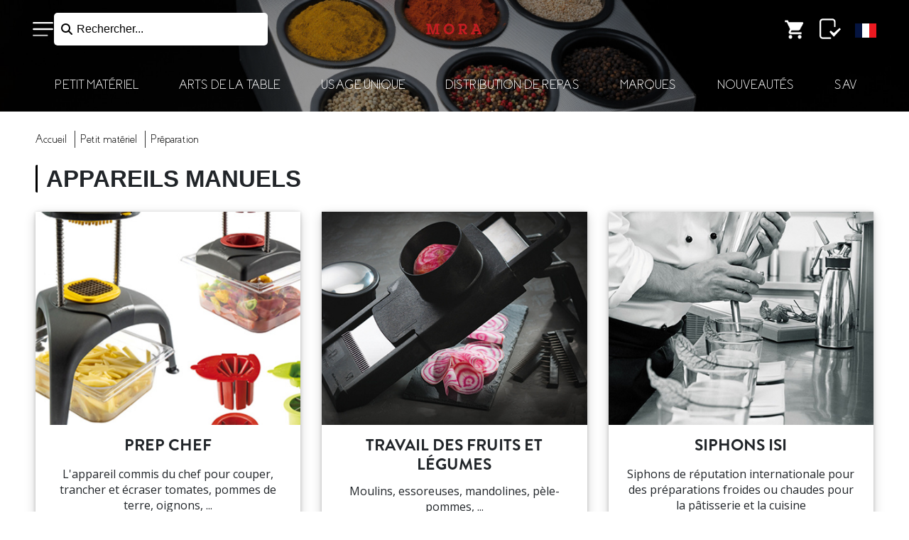

--- FILE ---
content_type: text/html; charset=UTF-8
request_url: https://www.mora.fr/f/66
body_size: 104069
content:
<!DOCTYPE html>
<html lang="fr">
<head>
    <meta charset="utf-8">
    <meta name="viewport" content="width=device-width, initial-scale=1">
    <title>Mora</title>
    <link rel="stylesheet" href="/css/app.css?id=0fec7ede385b90ff7d9911592eb41bca">
    <link rel="stylesheet" type="text/css" href="//cdn.jsdelivr.net/npm/slick-carousel@1.8.1/slick/slick.css"/>
    <link rel="stylesheet" type="text/css" href="//cdn.jsdelivr.net/gh/kenwheeler/slick@1.8.1/slick/slick-theme.css"/>
        <script src="https://kit.fontawesome.com/3dfdb5401e.js" crossorigin="anonymous"></script>


    <link rel="stylesheet" href="https://www.mora.fr/multi-select.css"> <!-- http://loudev.com/ -->
    <!-- PWA -->
    <link rel="manifest" href="https://www.mora.fr/manifest.json">
    <meta name="theme-color" content="#000000">
    <meta name="mobile-web-app-capable" content="yes">
    <meta name="application-name" content="Matfer Bourgeat">
    <link rel="shorcut icon" href="https://matfer.fra1.digitaloceanspaces.com/websites/2/1617359348_1616702972_logo.png"> <!-- 512x512 -->
    <link rel="icon" href="https://matfer.fra1.digitaloceanspaces.com/websites/2/1617359348_1616702972_logo.png"> <!-- 512x512 -->
    <meta name="apple-mobile-web-app-capable" content="yes">
    <meta name="apple-mobile-web-app-status-bar-style" content="black">
    <meta name="apple-mobile-web-app-title" content="PWA">
    <link rel="apple-touch-icon" href="https://matfer.fra1.digitaloceanspaces.com/websites/2/1617359348_1616702972_logo.png"> <!-- 512x512 -->
    <link href="https://matfer.fra1.digitaloceanspaces.com/websites/2/1617359348_1616702972_logo.png" rel="apple-touch-startup-image" />
    <!--<link href="/images/icons/splash-640x1136.png" media="(device-width: 320px) and (device-height: 568px) and (-webkit-device-pixel-ratio: 2)" rel="apple-touch-startup-image" />
    <link href="/images/icons/splash-750x1334.png" media="(device-width: 375px) and (device-height: 667px) and (-webkit-device-pixel-ratio: 2)" rel="apple-touch-startup-image" />
    <link href="/images/icons/splash-1242x2208.png" media="(device-width: 621px) and (device-height: 1104px) and (-webkit-device-pixel-ratio: 3)" rel="apple-touch-startup-image" />
    <link href="/images/icons/splash-1125x2436.png" media="(device-width: 375px) and (device-height: 812px) and (-webkit-device-pixel-ratio: 3)" rel="apple-touch-startup-image" />
    <link href="/images/icons/splash-828x1792.png" media="(device-width: 414px) and (device-height: 896px) and (-webkit-device-pixel-ratio: 2)" rel="apple-touch-startup-image" />
    <link href="/images/icons/splash-1242x2688.png" media="(device-width: 414px) and (device-height: 896px) and (-webkit-device-pixel-ratio: 3)" rel="apple-touch-startup-image" />
    <link href="/images/icons/splash-1536x2048.png" media="(device-width: 768px) and (device-height: 1024px) and (-webkit-device-pixel-ratio: 2)" rel="apple-touch-startup-image" />
    <link href="/images/icons/splash-1668x2224.png" media="(device-width: 834px) and (device-height: 1112px) and (-webkit-device-pixel-ratio: 2)" rel="apple-touch-startup-image" />
    <link href="/images/icons/splash-1668x2388.png" media="(device-width: 834px) and (device-height: 1194px) and (-webkit-device-pixel-ratio: 2)" rel="apple-touch-startup-image" />
    <link href="/images/icons/splash-2048x2732.png" media="(device-width: 1024px) and (device-height: 1366px) and (-webkit-device-pixel-ratio: 2)" rel="apple-touch-startup-image" />-->
    <meta name="msapplication-TileColor" content="#000000">
    <meta name="msapplication-TileImage" content="https://matfer.fra1.digitaloceanspaces.com/websites/2/1617359348_1616702972_logo.png"> <!-- 512x512 -->

        <!-- Hotjar Tracking Code for https://digital.matferbourgeat.com/ -->
    <script>
        (function(h,o,t,j,a,r){
            h.hj=h.hj||function(){(h.hj.q=h.hj.q||[]).push(arguments)};
            h._hjSettings={hjid:5173773,hjsv:6};
            a=o.getElementsByTagName('head')[0];
            r=o.createElement('script');r.async=1;
            r.src=t+h._hjSettings.hjid+j+h._hjSettings.hjsv;
            a.appendChild(r);
        })(window,document,'https://static.hotjar.com/c/hotjar-','.js?sv=');
    </script>
        
    
</head>
<body style="opacity: 0" data-page="subfamily">


<!-- Content -->
<header class="header header-sticky header-sticky-with-sticky-compact ">
    <div class="container-fluid">
        <div class="row">
            <div class="col d-flex align-items-center">
                <button class="nav-sidebar-toggle"></button>
                <div class="search-facade-container" data-search>
                    <i class="fa-solid fa-magnifying-glass"></i>
                    <button type="text" class="search-facade-input">Rechercher...</button>
                </div>
            </div>
            <div class="col d-flex align-items-center justify-content-center flex-column">
                                    <a class="logo-custom" href="/" style="background-image: url('https://matfer.fra1.digitaloceanspaces.com/websites/2/1617359348_1616509656_1614897507_mora.png')"></a>
                            </div>
            <div class="col d-flex align-items-center justify-content-end">
                                    <a href="https://www.mora.fr/cart/1" data-require-auth class="cart"></a>
                                                <a href="https://www.mora.fr/wishlists" data-require-auth class="lists  d-none d-sm-inline-block "></a>
                            </div>
        </div>
            </div>

</header>

    <div class="home-slider">
                <div data-image="0" class="header-background-sticky-compact" style="background-image: url(https://medias.matferbourgeat.com/PC/photos/tetieres/te-pm-preparation.jpg)"></div>
                    <div data-image="1" class="hidden header-background-sticky-compact" style="background-image: url(/images/home/real-home-2.jpg)"></div>
                            <div data-image="2" class="hidden header-background-sticky-compact" style="background-image: url(/images/home/real-home-3.jpg)"></div>
                    </div>

<div class="header-menus">
            <menu id="menu-1" data-background="https://medias.matferbourgeat.com/PC/photos/segment/sg-petit-materiel.jpg">
            <div class="menu-container">
                <button class="menu-close"></button>
                <h3 class="menu-back">
                    <i class="fas fa-angle-left"></i>
                    Petit Matériel
                </h3>
                <div class="row">
                    <div class="col-md-3 enlarge-ipad">
                        <ul class="categories">
                                                            <li>
                                    <a href="#" data-target="5">cuisson</a>
                                    <ul>
                                                                                                                                    <li><a href="/f/41">batterie de cuisine inox</a></li>
                                                                                                                                                                                                                                                                                                                                                        <li><a href="/f/42">batterie de cuisine cuivre</a></li>
                                                                                                                                                                                                                                                                                                                                                        <li><a href="/f/43">batterie de cuisine aluminium</a></li>
                                                                                                                                                                                                                                                                                                                                                        <li><a href="/f/44">poêles anti-adhérentes</a></li>
                                                                                                                                                                                                                                                                    <li><a href="/f/45">appareils de cuisson</a></li>
                                                                                                                                                                                <li><a href="/f/46">tôle d&#039;acier noire</a></li>
                                                                                                                            <li class="separator"></li>
                                                                                                                                                                                                                        <li><a href="/f/47">fonte culinaire</a></li>
                                                                                                                                                                                                                                                                                                                                                        <li><a href="/f/48">le sous-vide</a></li>
                                                                                                                                                                                                                                                                                                                                                        <li><a href="/f/49">ustensiles de cuisson</a></li>
                                                                                                                                                                                                                                                                                                                                                        <li><a href="/f/50">supports muraux en cuisine</a></li>
                                                                                                                                                                                                                                                                                                    <li class="separator"></li>
                                                                                                                                                                                                                                                                                                            <li><a href="/f/51">la viande</a></li>
                                                                                                                                                                                                                                                                                                                                                        <li><a href="/f/52">la paëlla</a></li>
                                                                                                                                                                                                                                                                                                                                                        <li><a href="/f/53">le fumage</a></li>
                                                                                                                                                                                                                                                                                                                                                                                                                                                                        </ul>
                                </li>
                                                            <li>
                                    <a href="#" data-target="6">coutellerie</a>
                                    <ul>
                                                                                                                                    <li><a href="/f/54">couteaux japonais</a></li>
                                                                                                                                                                                                                                                                                                                                                                                                                                                                                                                                <li><a href="/f/55">couteaux forgés</a></li>
                                                                                                                                                                                <li><a href="/f/56">couteaux inox</a></li>
                                                                                                                                                                                                                                                                                                                                                                                                                                                                            <li class="separator"></li>
                                                                                                                                                                                                                        <li><a href="/f/57">aiguiseurs</a></li>
                                                                                                                                                                                                                                                                    <li><a href="/f/58">planches à découper</a></li>
                                                                                                                                                                                                                                                                                                                                                                                                                                            <li><a href="/f/59">ustensiles de coutellerie</a></li>
                                                                                                                                                                                                                                                                    <li><a href="/f/60">ustensiles spéciaux pour allergie</a></li>
                                                                                                                                                                                                                <li class="separator"></li>
                                                                                                                                                                                                                                                                                                            <li><a href="/f/61">la viande</a></li>
                                                                                                                                                                                                                                                                    <li><a href="/f/62">le poisson</a></li>
                                                                                                                                                                                                                                                                                                                                                                                                                                            <li><a href="/f/63">le pain</a></li>
                                                                                                                                                                                                                                                                    <li><a href="/f/64">le fromage et le foie gras</a></li>
                                                                                                                        </ul>
                                </li>
                                                            <li>
                                    <a href="#" data-target="7">préparation</a>
                                    <ul>
                                                                                                                                    <li><a href="/f/66">appareils manuels</a></li>
                                                                                                                                                                                                                                                                                                                                                        <li><a href="/f/67">appareils électriques</a></li>
                                                                                                                                                                                                                                                                                                                                                        <li><a href="/f/68">assaisonnement et dressage</a></li>
                                                                                                                                                                                                                <li class="separator"></li>
                                                                                                                                                                                                                        <li><a href="/f/69">trancheuses</a></li>
                                                                                                                                                                                                                                                                                                                                                        <li><a href="/f/70">ustensiles de préparation</a></li>
                                                                                                                                                                                                                                                                                                                                                        <li><a href="/f/71">ustensiles spéciaux pour allergie</a></li>
                                                                                                                            <li class="separator"></li>
                                                                                                                                                                                                                                                                                                            <li><a href="/f/72">la viande</a></li>
                                                                                                                                                                                                                                                                                                                                                        <li><a href="/f/73">les pâtes</a></li>
                                                                                                                                                                                                                                                                                                </ul>
                                </li>
                                                            <li>
                                    <a href="#" data-target="8">boulangerie</a>
                                    <ul>
                                                                                                                                    <li><a href="/f/74">travail de la pâte</a></li>
                                                                                                                                                                                                                                                                    <li><a href="/f/75">scarification</a></li>
                                                                                                                                                                                <li><a href="/f/76">cuisson du pain</a></li>
                                                                                                                            <li class="separator"></li>
                                                                                                                                                                                                                                                                                                                                                                                                                                <li class="separator"></li>
                                                                                                                                                                                                                        <li><a href="/f/77">la pizza</a></li>
                                                                                                                                                                                                                                                                                                </ul>
                                </li>
                                                            <li>
                                    <a href="#" data-target="9">pâtisserie</a>
                                    <ul>
                                                                                                                                    <li><a href="/f/78">supports de cuisson</a></li>
                                                                                                                                                                                                                                                                                                                                                        <li><a href="/f/79">moules</a></li>
                                                                                                                                                                                                                                                                                                                                                                                                                                            <li><a href="/f/80">cercles et cadres</a></li>
                                                                                                                                                                                <li><a href="/f/81">découpoirs</a></li>
                                                                                                                                                                                <li><a href="/f/82">poches et douilles</a></li>
                                                                                                                            <li class="separator"></li>
                                                                                                                                                                                                                        <li><a href="/f/83">ustensiles de pâtisserie</a></li>
                                                                                                                                                                                                                                                                                                                                                        <li><a href="/f/84">appareils de pâtisserie</a></li>
                                                                                                                                                                                                                                                                    <li><a href="/f/85">colorants et sprays</a></li>
                                                                                                                                                                                                                                                                                                                                                                                        <li class="separator"></li>
                                                                                                                                                                                                                                                                                                            <li><a href="/f/86">les bûches</a></li>
                                                                                                                                                                                                                                                                                                                                                        <li><a href="/f/87">le traiteur</a></li>
                                                                                                                                                                                                                                                                                                                                                                                                                                                                        </ul>
                                </li>
                                                            <li>
                                    <a href="#" data-target="10">chocolat, sucre et glace</a>
                                    <ul>
                                                                                                                                    <li><a href="/f/88">le chocolat</a></li>
                                                                                                                                                                                <li><a href="/f/89">le sucre</a></li>
                                                                                                                                                                                <li><a href="/f/90">la glace</a></li>
                                                                                                                            <li class="separator"></li>
                                                                                                                                                                                                                                                                                                                                            <li class="separator"></li>
                                                                                                                                                                                                                                                                                                                                        </ul>
                                </li>
                                                            <li>
                                    <a href="#" data-target="11">la boutique</a>
                                    <ul>
                                                                                                                                    <li><a href="/f/91">présentoirs et plateaux</a></li>
                                                                                                                                                                                                                                                                                                                                                                                                                                                                                                                                                                                                                                                    <li class="separator"></li>
                                                                                                                                                                                                                        <li><a href="/f/92">ustensiles de service</a></li>
                                                                                                                                                                                                                                                                    <li><a href="/f/93">affichage en boutique</a></li>
                                                                                                                                                                                <li><a href="/f/181">bougies</a></li>
                                                                                                                                                                                <li><a href="/f/182">décors comestibles</a></li>
                                                                                                                                                                                <li><a href="/f/183">sujets de décors</a></li>
                                                                                                                            <li class="separator"></li>
                                                                                                                                                                                                                                                                                                            <li><a href="/f/94">la glace</a></li>
                                                                                                                                                                                                                                                                                                                                                                                                                                                                        </ul>
                                </li>
                                                            <li>
                                    <a href="#" data-target="12">stockage et manutention</a>
                                    <ul>
                                                                                                                                    <li><a href="/f/95">bacs gastronorme de stockage</a></li>
                                                                                                                                                                                                                                                                    <li><a href="/f/22098">outils de manutention</a></li>
                                                                                                                                                                                <li><a href="/f/96">bacs et conteneurs de stockage</a></li>
                                                                                                                                                                                                                                                                    <li><a href="/f/21075">chariots et rayonnage</a></li>
                                                                                                                            <li class="separator"></li>
                                                                                                                                                                                                                        <li><a href="/f/97">bacs et casiers à vaisselle</a></li>
                                                                                                                                                                                                                                                                                                                                                        <li><a href="/f/98">thermomètres de contrôle</a></li>
                                                                                                                                                                                                                <li class="separator"></li>
                                                                                                                                                                                                                                                                                                                                                                                                                                                                                                                                                                                                    </ul>
                                </li>
                                                            <li>
                                    <a href="#" data-target="13">hygiène et entretien</a>
                                    <ul>
                                                                                                                                    <li><a href="/f/99">équipements de nettoyage</a></li>
                                                                                                                                                                                                                                                                    <li><a href="/f/100">produits d&#039;entretien</a></li>
                                                                                                                                                                                                                                                                    <li><a href="/f/101">poubelles et porte-sacs</a></li>
                                                                                                                                                                                <li><a href="/f/102">vêtements de protection</a></li>
                                                                                                                            <li class="separator"></li>
                                                                                                                                                                                                                        <li><a href="/f/103">appareils pour l&#039;hygiène</a></li>
                                                                                                                                                                                                                                                                    <li><a href="/f/104">éponges et torchons</a></li>
                                                                                                                                                                                                                                                                                                    <li class="separator"></li>
                                                                                                                                                                                                                                                                                                                                                                                                                                                                                                                                                                                                    </ul>
                                </li>
                                                            <li>
                                    <a href="#" data-target="14">librairie</a>
                                    <ul>
                                                                                                                                    <li><a href="/f/105">formation professionnelle</a></li>
                                                                                                                                                                                <li><a href="/f/106">boulangerie et sandwicherie</a></li>
                                                                                                                                                                                <li><a href="/f/107">livres sur la pâtisserie</a></li>
                                                                                                                                                                                <li><a href="/f/109">livres sur la cuisine</a></li>
                                                                                                                            <li class="separator"></li>
                                                                                                                                                                                                                                                                                                                                                                                                                                <li class="separator"></li>
                                                                                                                                                                                                                                                                                                                                                                                                                            </ul>
                                </li>
                                                    </ul>
                    </div>
                    <div class="col-md-9 subcategories">
                                                    <div class="row d-none"
                                 data-background="https://medias.matferbourgeat.com/PC/photos/famille/f-pm-cuisson.jpg"
                                 data-family="5">
                                <div class="col-md-4">
                                    <ul>
                                                                                                                                    <li><a href="/f/41">batterie de cuisine inox</a></li>
                                                                                                                                                                                                                                                                                                                                                        <li><a href="/f/42">batterie de cuisine cuivre</a></li>
                                                                                                                                                                                                                                                                                                                                                        <li><a href="/f/43">batterie de cuisine aluminium</a></li>
                                                                                                                                                                                                                                                                                                                                                        <li><a href="/f/44">poêles anti-adhérentes</a></li>
                                                                                                                                                                                                                                                                    <li><a href="/f/45">appareils de cuisson</a></li>
                                                                                                                                                                                <li><a href="/f/46">tôle d&#039;acier noire</a></li>
                                                                                                                        </ul>
                                </div>
                                <div class="col-md-4">
                                    <ul>
                                                                                                                                                                                                                        <li><a href="/f/47">fonte culinaire</a></li>
                                                                                                                                                                                                                                                                                                                                                        <li><a href="/f/48">le sous-vide</a></li>
                                                                                                                                                                                                                                                                                                                                                        <li><a href="/f/49">ustensiles de cuisson</a></li>
                                                                                                                                                                                                                                                                                                                                                        <li><a href="/f/50">supports muraux en cuisine</a></li>
                                                                                                                                                                                                                                                                                                </ul>
                                </div>
                                <div class="col-md-4">
                                    <ul>
                                                                                                                                                                                                                                                                                                            <li><a href="/f/51">la viande</a></li>
                                                                                                                                                                                                                                                                                                                                                        <li><a href="/f/52">la paëlla</a></li>
                                                                                                                                                                                                                                                                                                                                                        <li><a href="/f/53">le fumage</a></li>
                                                                                                                                                                                                                                                                                                                                                                                                                                                                        </ul>
                                </div>
                            </div>
                                                    <div class="row d-none"
                                 data-background="https://medias.matferbourgeat.com/PC/photos/famille/f-pm-coutellerie.jpg"
                                 data-family="6">
                                <div class="col-md-4">
                                    <ul>
                                                                                                                                    <li><a href="/f/54">couteaux japonais</a></li>
                                                                                                                                                                                                                                                                                                                                                                                                                                                                                                                                <li><a href="/f/55">couteaux forgés</a></li>
                                                                                                                                                                                <li><a href="/f/56">couteaux inox</a></li>
                                                                                                                                                                                                                                                                                                                                                                                                                                                                        </ul>
                                </div>
                                <div class="col-md-4">
                                    <ul>
                                                                                                                                                                                                                        <li><a href="/f/57">aiguiseurs</a></li>
                                                                                                                                                                                                                                                                    <li><a href="/f/58">planches à découper</a></li>
                                                                                                                                                                                                                                                                                                                                                                                                                                            <li><a href="/f/59">ustensiles de coutellerie</a></li>
                                                                                                                                                                                                                                                                    <li><a href="/f/60">ustensiles spéciaux pour allergie</a></li>
                                                                                                                                                                                                            </ul>
                                </div>
                                <div class="col-md-4">
                                    <ul>
                                                                                                                                                                                                                                                                                                            <li><a href="/f/61">la viande</a></li>
                                                                                                                                                                                                                                                                    <li><a href="/f/62">le poisson</a></li>
                                                                                                                                                                                                                                                                                                                                                                                                                                            <li><a href="/f/63">le pain</a></li>
                                                                                                                                                                                                                                                                    <li><a href="/f/64">le fromage et le foie gras</a></li>
                                                                                                                        </ul>
                                </div>
                            </div>
                                                    <div class="row d-none"
                                 data-background="https://medias.matferbourgeat.com/PC/photos/famille/f-pm-preparation.jpg"
                                 data-family="7">
                                <div class="col-md-4">
                                    <ul>
                                                                                                                                    <li><a href="/f/66">appareils manuels</a></li>
                                                                                                                                                                                                                                                                                                                                                        <li><a href="/f/67">appareils électriques</a></li>
                                                                                                                                                                                                                                                                                                                                                        <li><a href="/f/68">assaisonnement et dressage</a></li>
                                                                                                                                                                                                            </ul>
                                </div>
                                <div class="col-md-4">
                                    <ul>
                                                                                                                                                                                                                        <li><a href="/f/69">trancheuses</a></li>
                                                                                                                                                                                                                                                                                                                                                        <li><a href="/f/70">ustensiles de préparation</a></li>
                                                                                                                                                                                                                                                                                                                                                        <li><a href="/f/71">ustensiles spéciaux pour allergie</a></li>
                                                                                                                        </ul>
                                </div>
                                <div class="col-md-4">
                                    <ul>
                                                                                                                                                                                                                                                                                                            <li><a href="/f/72">la viande</a></li>
                                                                                                                                                                                                                                                                                                                                                        <li><a href="/f/73">les pâtes</a></li>
                                                                                                                                                                                                                                                                                                </ul>
                                </div>
                            </div>
                                                    <div class="row d-none"
                                 data-background="https://medias.matferbourgeat.com/PC/photos/famille/f-pm-boulangerie.jpg"
                                 data-family="8">
                                <div class="col-md-4">
                                    <ul>
                                                                                                                                    <li><a href="/f/74">travail de la pâte</a></li>
                                                                                                                                                                                                                                                                    <li><a href="/f/75">scarification</a></li>
                                                                                                                                                                                <li><a href="/f/76">cuisson du pain</a></li>
                                                                                                                        </ul>
                                </div>
                                <div class="col-md-4">
                                    <ul>
                                                                                                                                                                                                                                                                                                                                                                                                                            </ul>
                                </div>
                                <div class="col-md-4">
                                    <ul>
                                                                                                                                                                                                                        <li><a href="/f/77">la pizza</a></li>
                                                                                                                                                                                                                                                                                                </ul>
                                </div>
                            </div>
                                                    <div class="row d-none"
                                 data-background="https://medias.matferbourgeat.com/PC/photos/famille/f-pm-patisserie.jpg"
                                 data-family="9">
                                <div class="col-md-4">
                                    <ul>
                                                                                                                                    <li><a href="/f/78">supports de cuisson</a></li>
                                                                                                                                                                                                                                                                                                                                                        <li><a href="/f/79">moules</a></li>
                                                                                                                                                                                                                                                                                                                                                                                                                                            <li><a href="/f/80">cercles et cadres</a></li>
                                                                                                                                                                                <li><a href="/f/81">découpoirs</a></li>
                                                                                                                                                                                <li><a href="/f/82">poches et douilles</a></li>
                                                                                                                        </ul>
                                </div>
                                <div class="col-md-4">
                                    <ul>
                                                                                                                                                                                                                        <li><a href="/f/83">ustensiles de pâtisserie</a></li>
                                                                                                                                                                                                                                                                                                                                                        <li><a href="/f/84">appareils de pâtisserie</a></li>
                                                                                                                                                                                                                                                                    <li><a href="/f/85">colorants et sprays</a></li>
                                                                                                                                                                                                                                                                                                                                                                                    </ul>
                                </div>
                                <div class="col-md-4">
                                    <ul>
                                                                                                                                                                                                                                                                                                            <li><a href="/f/86">les bûches</a></li>
                                                                                                                                                                                                                                                                                                                                                        <li><a href="/f/87">le traiteur</a></li>
                                                                                                                                                                                                                                                                                                                                                                                                                                                                        </ul>
                                </div>
                            </div>
                                                    <div class="row d-none"
                                 data-background="https://medias.matferbourgeat.com/PC/photos/famille/f-pm-chocolat-sucre-glace.jpg"
                                 data-family="10">
                                <div class="col-md-4">
                                    <ul>
                                                                                                                                    <li><a href="/f/88">le chocolat</a></li>
                                                                                                                                                                                <li><a href="/f/89">le sucre</a></li>
                                                                                                                                                                                <li><a href="/f/90">la glace</a></li>
                                                                                                                        </ul>
                                </div>
                                <div class="col-md-4">
                                    <ul>
                                                                                                                                                                                                                                                                                                                                        </ul>
                                </div>
                                <div class="col-md-4">
                                    <ul>
                                                                                                                                                                                                                                                                                                                                        </ul>
                                </div>
                            </div>
                                                    <div class="row d-none"
                                 data-background="https://medias.matferbourgeat.com/PC/photos/famille/f-pm-boutique.jpg"
                                 data-family="11">
                                <div class="col-md-4">
                                    <ul>
                                                                                                                                    <li><a href="/f/91">présentoirs et plateaux</a></li>
                                                                                                                                                                                                                                                                                                                                                                                                                                                                                                                                                                                                                                                </ul>
                                </div>
                                <div class="col-md-4">
                                    <ul>
                                                                                                                                                                                                                        <li><a href="/f/92">ustensiles de service</a></li>
                                                                                                                                                                                                                                                                    <li><a href="/f/93">affichage en boutique</a></li>
                                                                                                                                                                                <li><a href="/f/181">bougies</a></li>
                                                                                                                                                                                <li><a href="/f/182">décors comestibles</a></li>
                                                                                                                                                                                <li><a href="/f/183">sujets de décors</a></li>
                                                                                                                        </ul>
                                </div>
                                <div class="col-md-4">
                                    <ul>
                                                                                                                                                                                                                                                                                                            <li><a href="/f/94">la glace</a></li>
                                                                                                                                                                                                                                                                                                                                                                                                                                                                        </ul>
                                </div>
                            </div>
                                                    <div class="row d-none"
                                 data-background="https://medias.matferbourgeat.com/PC/photos/famille/f-pm-stockage-manutention.jpg"
                                 data-family="12">
                                <div class="col-md-4">
                                    <ul>
                                                                                                                                    <li><a href="/f/95">bacs gastronorme de stockage</a></li>
                                                                                                                                                                                                                                                                    <li><a href="/f/22098">outils de manutention</a></li>
                                                                                                                                                                                <li><a href="/f/96">bacs et conteneurs de stockage</a></li>
                                                                                                                                                                                                                                                                    <li><a href="/f/21075">chariots et rayonnage</a></li>
                                                                                                                        </ul>
                                </div>
                                <div class="col-md-4">
                                    <ul>
                                                                                                                                                                                                                        <li><a href="/f/97">bacs et casiers à vaisselle</a></li>
                                                                                                                                                                                                                                                                                                                                                        <li><a href="/f/98">thermomètres de contrôle</a></li>
                                                                                                                                                                                                            </ul>
                                </div>
                                <div class="col-md-4">
                                    <ul>
                                                                                                                                                                                                                                                                                                                                                                                                                                                                                                                                                                                                    </ul>
                                </div>
                            </div>
                                                    <div class="row d-none"
                                 data-background="https://medias.matferbourgeat.com/PC/photos/famille/f-pm-hygiene.jpg"
                                 data-family="13">
                                <div class="col-md-4">
                                    <ul>
                                                                                                                                    <li><a href="/f/99">équipements de nettoyage</a></li>
                                                                                                                                                                                                                                                                    <li><a href="/f/100">produits d&#039;entretien</a></li>
                                                                                                                                                                                                                                                                    <li><a href="/f/101">poubelles et porte-sacs</a></li>
                                                                                                                                                                                <li><a href="/f/102">vêtements de protection</a></li>
                                                                                                                        </ul>
                                </div>
                                <div class="col-md-4">
                                    <ul>
                                                                                                                                                                                                                        <li><a href="/f/103">appareils pour l&#039;hygiène</a></li>
                                                                                                                                                                                                                                                                    <li><a href="/f/104">éponges et torchons</a></li>
                                                                                                                                                                                                                                                                                                </ul>
                                </div>
                                <div class="col-md-4">
                                    <ul>
                                                                                                                                                                                                                                                                                                                                                                                                                                                                                                                                                                                                    </ul>
                                </div>
                            </div>
                                                    <div class="row d-none"
                                 data-background="https://medias.matferbourgeat.com/PC/photos/famille/f-pm-librairie.jpg"
                                 data-family="14">
                                <div class="col-md-4">
                                    <ul>
                                                                                                                                    <li><a href="/f/105">formation professionnelle</a></li>
                                                                                                                                                                                <li><a href="/f/106">boulangerie et sandwicherie</a></li>
                                                                                                                                                                                <li><a href="/f/107">livres sur la pâtisserie</a></li>
                                                                                                                                                                                <li><a href="/f/109">livres sur la cuisine</a></li>
                                                                                                                        </ul>
                                </div>
                                <div class="col-md-4">
                                    <ul>
                                                                                                                                                                                                                                                                                                                                                                                                                            </ul>
                                </div>
                                <div class="col-md-4">
                                    <ul>
                                                                                                                                                                                                                                                                                                                                                                                                                            </ul>
                                </div>
                            </div>
                                            </div>
                </div>
                <div class="close-menu">
                    <i class="fal fa-times" style="position: fixed;"></i>
                </div>
            </div>
        </menu>
            <menu id="menu-2" data-background="https://medias.matferbourgeat.com/PC/photos/segment/sg-art-de-la-table.jpg">
            <div class="menu-container">
                <button class="menu-close"></button>
                <h3 class="menu-back">
                    <i class="fas fa-angle-left"></i>
                    Arts de la Table
                </h3>
                <div class="row">
                    <div class="col-md-3 enlarge-ipad">
                        <ul class="categories">
                                                            <li>
                                    <a href="#" data-target="15">vaisselle</a>
                                    <ul>
                                                                                                                                    <li><a href="/f/110">céramique couleur</a></li>
                                                                                                                                                                                                                                                                                                                                                        <li><a href="/f/111">céramique blanche</a></li>
                                                                                                                                                                                                                                                                    <li><a href="/f/112">vaisselle en verre</a></li>
                                                                                                                                                                                <li><a href="/f/113">vaisselle culinaire</a></li>
                                                                                                                                                                                                                <li class="separator"></li>
                                                                                                                                                                                                                        <li><a href="/f/115">accessoires pour la table</a></li>
                                                                                                                                                                                                                                                                                                                                                                                                                                                                                                                                                                                                                                                    <li class="separator"></li>
                                                                                                                                                                                                                                                                                                            <li><a href="/f/114">café et thé</a></li>
                                                                                                                                                                                                                                                                    <li><a href="/f/116">les spécialités</a></li>
                                                                                                                                                                                                                                                                                                                                                        <li><a href="/f/117">la glace/les desserts</a></li>
                                                                                                                        </ul>
                                </li>
                                                            <li>
                                    <a href="#" data-target="16">couverts</a>
                                    <ul>
                                                                                                                                    <li><a href="/f/118">couverts modernes</a></li>
                                                                                                                                                                                                                                                                                                                                                        <li><a href="/f/119">couverts classiques</a></li>
                                                                                                                                                                                                                                                                    <li><a href="/f/120">couverts basiques</a></li>
                                                                                                                                                                                                                                                                    <li><a href="/f/121">couverts spéciaux</a></li>
                                                                                                                            <li class="separator"></li>
                                                                                                                                                                                                                        <li><a href="/f/122">accessoires pour les couverts</a></li>
                                                                                                                                                                                                                                                                                                                                                                                                                                                                                                                                                                                                                                                    <li class="separator"></li>
                                                                                                                                                                                                                                                                                                            <li><a href="/f/123">la viande</a></li>
                                                                                                                                                                                                                                                                    <li><a href="/f/124">la pizza</a></li>
                                                                                                                                                                                                                                                                    <li><a href="/f/18953">le café, la glace, le cocktail</a></li>
                                                                                                                                                                                                            </ul>
                                </li>
                                                            <li>
                                    <a href="#" data-target="18">le bar</a>
                                    <ul>
                                                                                                                                                                                                                                                                                                            <li><a href="/f/133">seaux, vasques et rafraichisseurs</a></li>
                                                                                                                                                                                                                                                                    <li><a href="/f/134">appareils électriques pour le bar</a></li>
                                                                                                                                                                                                                <li class="separator"></li>
                                                                                                                                    <li><a href="/f/135">plateaux de bar</a></li>
                                                                                                                                                                                                                                                                                                                                                        <li><a href="/f/136">verseurs, doseurs et bouchons</a></li>
                                                                                                                                                                                                                                                                    <li><a href="/f/137">accessoires de bar</a></li>
                                                                                                                            <li class="separator"></li>
                                                                                                                                                                                                                        <li><a href="/f/138">accessoires pour cocktails</a></li>
                                                                                                                                                                                                                                                                                                                                                                                                                                                                        </ul>
                                </li>
                                                            <li>
                                    <a href="#" data-target="19">la salle</a>
                                    <ul>
                                                                                                                                    <li><a href="/f/139">moulins à sel et à poivre</a></li>
                                                                                                                                                                                                                                                                                                                                                        <li><a href="/f/140">salières et poivrières</a></li>
                                                                                                                                                                                                                                                                                                                                                        <li><a href="/f/141">ménagères de table et huiliers</a></li>
                                                                                                                                                                                                                                                                    <li><a href="/f/142">corbeilles à pain</a></li>
                                                                                                                            <li class="separator"></li>
                                                                                                                                                                                                                        <li><a href="/f/143">sets de table</a></li>
                                                                                                                                                                                                                                                                                                                                                        <li><a href="/f/144">platerie  de service</a></li>
                                                                                                                                                                                                                                                                                                                                                        <li><a href="/f/145">accessoires de salle</a></li>
                                                                                                                                                                                                                <li class="separator"></li>
                                                                                                                                                                                                                                                                                                            <li><a href="/f/146">les fruits de mer</a></li>
                                                                                                                                                                                                                                                                                                                                                        <li><a href="/f/147">fondues, raclettes et pierrades</a></li>
                                                                                                                                                                                                                                                                                                                                                                                    </ul>
                                </li>
                                                            <li>
                                    <a href="#" data-target="20">accueil et affichage</a>
                                    <ul>
                                                                                                                                    <li><a href="/f/148">affichage extérieur</a></li>
                                                                                                                                                                                                                                                                    <li><a href="/f/149">affichage intérieur</a></li>
                                                                                                                            <li class="separator"></li>
                                                                                                                                                                                                                        <li><a href="/f/150">produits d&#039;accueil</a></li>
                                                                                                                                                                                                                <li class="separator"></li>
                                                                                                                                                                                                                                                                                                                                        </ul>
                                </li>
                                                            <li>
                                    <a href="#" data-target="21">le buffet</a>
                                    <ul>
                                                                                                                                    <li><a href="/f/151">conservation au chaud et au froid</a></li>
                                                                                                                                                                                                                                                                    <li><a href="/f/152">supports pour buffet</a></li>
                                                                                                                                                                                                                                                                                                                                                                                                                                            <li><a href="/f/153">corbeilles et cagettes</a></li>
                                                                                                                                                                                                                                                                                                                                                        <li><a href="/f/154">contenants de présentation</a></li>
                                                                                                                            <li class="separator"></li>
                                                                                                                                                                                                                                                                                                                                                                                                <li><a href="/f/156">plateaux et accessoires pour buffet</a></li>
                                                                                                                                                                                                                                                                                                                                                                                                                                            <li><a href="/f/157">ustensiles de service</a></li>
                                                                                                                                                                                                                                                                                                    <li class="separator"></li>
                                                                                                                                                                                                                        <li><a href="/f/159">pain</a></li>
                                                                                                                                                                                                                                                                                                                                                        <li><a href="/f/19477">thé/café</a></li>
                                                                                                                                                                                <li><a href="/f/19478">céréales</a></li>
                                                                                                                                                                                                                                                                                                                                                        <li><a href="/f/155">jus de fruits/boisson</a></li>
                                                                                                                                                                                                            </ul>
                                </li>
                                                    </ul>
                    </div>
                    <div class="col-md-9 subcategories">
                                                    <div class="row d-none"
                                 data-background="https://medias.matferbourgeat.com/PC/photos/famille/f-at-vaisselle.jpg"
                                 data-family="15">
                                <div class="col-md-4">
                                    <ul>
                                                                                                                                    <li><a href="/f/110">céramique couleur</a></li>
                                                                                                                                                                                                                                                                                                                                                        <li><a href="/f/111">céramique blanche</a></li>
                                                                                                                                                                                                                                                                    <li><a href="/f/112">vaisselle en verre</a></li>
                                                                                                                                                                                <li><a href="/f/113">vaisselle culinaire</a></li>
                                                                                                                                                                                                            </ul>
                                </div>
                                <div class="col-md-4">
                                    <ul>
                                                                                                                                                                                                                        <li><a href="/f/115">accessoires pour la table</a></li>
                                                                                                                                                                                                                                                                                                                                                                                                                                                                                                                                                                                                                                                </ul>
                                </div>
                                <div class="col-md-4">
                                    <ul>
                                                                                                                                                                                                                                                                                                            <li><a href="/f/114">café et thé</a></li>
                                                                                                                                                                                                                                                                    <li><a href="/f/116">les spécialités</a></li>
                                                                                                                                                                                                                                                                                                                                                        <li><a href="/f/117">la glace/les desserts</a></li>
                                                                                                                        </ul>
                                </div>
                            </div>
                                                    <div class="row d-none"
                                 data-background="https://medias.matferbourgeat.com/PC/photos/famille/f-at-couverts.jpg"
                                 data-family="16">
                                <div class="col-md-4">
                                    <ul>
                                                                                                                                    <li><a href="/f/118">couverts modernes</a></li>
                                                                                                                                                                                                                                                                                                                                                        <li><a href="/f/119">couverts classiques</a></li>
                                                                                                                                                                                                                                                                    <li><a href="/f/120">couverts basiques</a></li>
                                                                                                                                                                                                                                                                    <li><a href="/f/121">couverts spéciaux</a></li>
                                                                                                                        </ul>
                                </div>
                                <div class="col-md-4">
                                    <ul>
                                                                                                                                                                                                                        <li><a href="/f/122">accessoires pour les couverts</a></li>
                                                                                                                                                                                                                                                                                                                                                                                                                                                                                                                                                                                                                                                </ul>
                                </div>
                                <div class="col-md-4">
                                    <ul>
                                                                                                                                                                                                                                                                                                            <li><a href="/f/123">la viande</a></li>
                                                                                                                                                                                                                                                                    <li><a href="/f/124">la pizza</a></li>
                                                                                                                                                                                                                                                                    <li><a href="/f/18953">le café, la glace, le cocktail</a></li>
                                                                                                                                                                                                            </ul>
                                </div>
                            </div>
                                                    <div class="row d-none"
                                 data-background="https://medias.matferbourgeat.com/PC/photos/famille/f-at-bar.jpg"
                                 data-family="18">
                                <div class="col-md-4">
                                    <ul>
                                                                                                                                                                                                                                                                                                            <li><a href="/f/133">seaux, vasques et rafraichisseurs</a></li>
                                                                                                                                                                                                                                                                    <li><a href="/f/134">appareils électriques pour le bar</a></li>
                                                                                                                                                                                                            </ul>
                                </div>
                                <div class="col-md-4">
                                    <ul>
                                                                                                                                    <li><a href="/f/135">plateaux de bar</a></li>
                                                                                                                                                                                                                                                                                                                                                        <li><a href="/f/136">verseurs, doseurs et bouchons</a></li>
                                                                                                                                                                                                                                                                    <li><a href="/f/137">accessoires de bar</a></li>
                                                                                                                        </ul>
                                </div>
                                <div class="col-md-4">
                                    <ul>
                                                                                                                                                                                                                        <li><a href="/f/138">accessoires pour cocktails</a></li>
                                                                                                                                                                                                                                                                                                                                                                                                                                                                        </ul>
                                </div>
                            </div>
                                                    <div class="row d-none"
                                 data-background="https://medias.matferbourgeat.com/PC/photos/famille/f-at-salle.jpg"
                                 data-family="19">
                                <div class="col-md-4">
                                    <ul>
                                                                                                                                    <li><a href="/f/139">moulins à sel et à poivre</a></li>
                                                                                                                                                                                                                                                                                                                                                        <li><a href="/f/140">salières et poivrières</a></li>
                                                                                                                                                                                                                                                                                                                                                        <li><a href="/f/141">ménagères de table et huiliers</a></li>
                                                                                                                                                                                                                                                                    <li><a href="/f/142">corbeilles à pain</a></li>
                                                                                                                        </ul>
                                </div>
                                <div class="col-md-4">
                                    <ul>
                                                                                                                                                                                                                        <li><a href="/f/143">sets de table</a></li>
                                                                                                                                                                                                                                                                                                                                                        <li><a href="/f/144">platerie  de service</a></li>
                                                                                                                                                                                                                                                                                                                                                        <li><a href="/f/145">accessoires de salle</a></li>
                                                                                                                                                                                                            </ul>
                                </div>
                                <div class="col-md-4">
                                    <ul>
                                                                                                                                                                                                                                                                                                            <li><a href="/f/146">les fruits de mer</a></li>
                                                                                                                                                                                                                                                                                                                                                        <li><a href="/f/147">fondues, raclettes et pierrades</a></li>
                                                                                                                                                                                                                                                                                                                                                                                    </ul>
                                </div>
                            </div>
                                                    <div class="row d-none"
                                 data-background="https://medias.matferbourgeat.com/PC/photos/famille/f-at-accueil-affichage.jpg"
                                 data-family="20">
                                <div class="col-md-4">
                                    <ul>
                                                                                                                                    <li><a href="/f/148">affichage extérieur</a></li>
                                                                                                                                                                                                                                                                    <li><a href="/f/149">affichage intérieur</a></li>
                                                                                                                        </ul>
                                </div>
                                <div class="col-md-4">
                                    <ul>
                                                                                                                                                                                                                        <li><a href="/f/150">produits d&#039;accueil</a></li>
                                                                                                                                                                                                            </ul>
                                </div>
                                <div class="col-md-4">
                                    <ul>
                                                                                                                                                                                                                                                                                                                                        </ul>
                                </div>
                            </div>
                                                    <div class="row d-none"
                                 data-background="https://medias.matferbourgeat.com/PC/photos/famille/f-at-buffets.jpg"
                                 data-family="21">
                                <div class="col-md-4">
                                    <ul>
                                                                                                                                    <li><a href="/f/151">conservation au chaud et au froid</a></li>
                                                                                                                                                                                                                                                                    <li><a href="/f/152">supports pour buffet</a></li>
                                                                                                                                                                                                                                                                                                                                                                                                                                            <li><a href="/f/153">corbeilles et cagettes</a></li>
                                                                                                                                                                                                                                                                                                                                                        <li><a href="/f/154">contenants de présentation</a></li>
                                                                                                                        </ul>
                                </div>
                                <div class="col-md-4">
                                    <ul>
                                                                                                                                                                                                                                                                                                                                                                                                <li><a href="/f/156">plateaux et accessoires pour buffet</a></li>
                                                                                                                                                                                                                                                                                                                                                                                                                                            <li><a href="/f/157">ustensiles de service</a></li>
                                                                                                                                                                                                                                                                                                </ul>
                                </div>
                                <div class="col-md-4">
                                    <ul>
                                                                                                                                                                                                                        <li><a href="/f/159">pain</a></li>
                                                                                                                                                                                                                                                                                                                                                        <li><a href="/f/19477">thé/café</a></li>
                                                                                                                                                                                <li><a href="/f/19478">céréales</a></li>
                                                                                                                                                                                                                                                                                                                                                        <li><a href="/f/155">jus de fruits/boisson</a></li>
                                                                                                                                                                                                            </ul>
                                </div>
                            </div>
                                            </div>
                </div>
                <div class="close-menu">
                    <i class="fal fa-times" style="position: fixed;"></i>
                </div>
            </div>
        </menu>
            <menu id="menu-3" data-background="https://medias.matferbourgeat.com/PC/photos/segment/sg-usage-unique.jpg">
            <div class="menu-container">
                <button class="menu-close"></button>
                <h3 class="menu-back">
                    <i class="fas fa-angle-left"></i>
                    Usage Unique
                </h3>
                <div class="row">
                    <div class="col-md-3 enlarge-ipad">
                        <ul class="categories">
                                                            <li>
                                    <a href="#" data-target="22">vaisselle à usage unique</a>
                                    <ul>
                                                                                                                                    <li><a href="/f/160">gobelets et accessoires</a></li>
                                                                                                                                                                                <li><a href="/f/161">assiettes</a></li>
                                                                                                                                                                                <li><a href="/f/162">couverts</a></li>
                                                                                                                            <li class="separator"></li>
                                                                                                                                                                                                                                                                                                                                            <li class="separator"></li>
                                                                                                                                                                                                                                                                                                                                        </ul>
                                </li>
                                                            <li>
                                    <a href="#" data-target="23">vente à emporter</a>
                                    <ul>
                                                                                                                                    <li><a href="/f/163">barquettes</a></li>
                                                                                                                                                                                                                                                                                                                                                                                                                                            <li><a href="/f/164">saladiers et boîtes</a></li>
                                                                                                                                                                                                                                                                    <li><a href="/f/165">bols et pots</a></li>
                                                                                                                            <li class="separator"></li>
                                                                                                                                                                                                                                                                                                            <li><a href="/f/21373">sacs de transport</a></li>
                                                                                                                                                                                <li><a href="/f/168">bâtonnets</a></li>
                                                                                                                                                                                                                                                                                                                                                                                        <li class="separator"></li>
                                                                                                                                                                                                                        <li><a href="/f/166">bouteilles à jus</a></li>
                                                                                                                                                                                                                                                                                                                                                                                                                                            <li><a href="/f/167">frites/crêpe/tarte individuelle</a></li>
                                                                                                                                                                                                            </ul>
                                </li>
                                                            <li>
                                    <a href="#" data-target="27">boulangerie-pâtisserie</a>
                                    <ul>
                                                                                                                                                                                                                                                                                                                                                                                                <li><a href="/f/175">papier et moules de cuisson</a></li>
                                                                                                                                                                                <li><a href="/f/176">boîtes</a></li>
                                                                                                                                                                                <li><a href="/f/177">caissettes et dentelles</a></li>
                                                                                                                                                                                <li><a href="/f/178">sacherie et papiers d&#039;emballage</a></li>
                                                                                                                            <li class="separator"></li>
                                                                                                                                    <li><a href="/f/179">supports de présentation pour pâtisseries</a></li>
                                                                                                                                                                                                                                                                    <li><a href="/f/180">rubans et bolducs</a></li>
                                                                                                                                                                                                                                                                                                                                                                                                                                                                            <li class="separator"></li>
                                                                                                                                                                                                                        <li><a href="/f/184">la glace</a></li>
                                                                                                                                                                                                                                                                                                                                                                                                                                                                                                                                                            </ul>
                                </li>
                                                            <li>
                                    <a href="#" data-target="25">cocktails et buffets</a>
                                    <ul>
                                                                                                                                    <li><a href="/f/169">verrines et mises bouches</a></li>
                                                                                                                                                                                                                                                                    <li><a href="/f/171">plateaux traiteur</a></li>
                                                                                                                            <li class="separator"></li>
                                                                                                                                                                                                                        <li><a href="/f/172">piques et brochettes</a></li>
                                                                                                                                                                                                                <li class="separator"></li>
                                                                                                                                                                                                                                                                                                                                        </ul>
                                </li>
                                                            <li>
                                    <a href="#" data-target="29">nappage et serviettes</a>
                                    <ul>
                                                                                                                                    <li><a href="/f/186">nappes</a></li>
                                                                                                                                                                                                                                                                    <li><a href="/f/187">sets et chemins de table</a></li>
                                                                                                                                                                                <li><a href="/f/188">serviettes</a></li>
                                                                                                                            <li class="separator"></li>
                                                                                                                                                                                                                        <li><a href="/f/189">accessoires</a></li>
                                                                                                                                                                                                                                                                                                    <li class="separator"></li>
                                                                                                                                                                                                                                                                                                                                                                                                                            </ul>
                                </li>
                                                            <li>
                                    <a href="#" data-target="21375">cuisson et préparation</a>
                                    <ul>
                                                                                                                                    <li><a href="/f/21376">films d&#039;emballage</a></li>
                                                                                                                                                                                <li><a href="/f/191">films et sacs de cuisson</a></li>
                                                                                                                                                                                <li><a href="/f/21382">préparation et conservation</a></li>
                                                                                                                                                                                <li><a href="/f/21385">identification</a></li>
                                                                                                                            <li class="separator"></li>
                                                                                                                                                                                                                                                                                                                                                                                                                                <li class="separator"></li>
                                                                                                                                                                                                                                                                                                                                                                                                                            </ul>
                                </li>
                                                            <li>
                                    <a href="#" data-target="30">hygiène</a>
                                    <ul>
                                                                                                                                    <li><a href="/f/190">essuyage</a></li>
                                                                                                                                                                                                                                                                    <li><a href="/f/192">vêtements</a></li>
                                                                                                                            <li class="separator"></li>
                                                                                                                                                                                                                        <li><a href="/f/193">sacs poubelle</a></li>
                                                                                                                                                                                                                <li class="separator"></li>
                                                                                                                                                                                                                                                                                                                                        </ul>
                                </li>
                                                    </ul>
                    </div>
                    <div class="col-md-9 subcategories">
                                                    <div class="row d-none"
                                 data-background="https://medias.matferbourgeat.com/PC/photos/famille/f-uu-vaisselle-a-usage-unique.jpg"
                                 data-family="22">
                                <div class="col-md-4">
                                    <ul>
                                                                                                                                    <li><a href="/f/160">gobelets et accessoires</a></li>
                                                                                                                                                                                <li><a href="/f/161">assiettes</a></li>
                                                                                                                                                                                <li><a href="/f/162">couverts</a></li>
                                                                                                                        </ul>
                                </div>
                                <div class="col-md-4">
                                    <ul>
                                                                                                                                                                                                                                                                                                                                        </ul>
                                </div>
                                <div class="col-md-4">
                                    <ul>
                                                                                                                                                                                                                                                                                                                                        </ul>
                                </div>
                            </div>
                                                    <div class="row d-none"
                                 data-background="https://medias.matferbourgeat.com/PC/photos/famille/f-uu-vente-a-emporter.jpg"
                                 data-family="23">
                                <div class="col-md-4">
                                    <ul>
                                                                                                                                    <li><a href="/f/163">barquettes</a></li>
                                                                                                                                                                                                                                                                                                                                                                                                                                            <li><a href="/f/164">saladiers et boîtes</a></li>
                                                                                                                                                                                                                                                                    <li><a href="/f/165">bols et pots</a></li>
                                                                                                                        </ul>
                                </div>
                                <div class="col-md-4">
                                    <ul>
                                                                                                                                                                                                                                                                                                            <li><a href="/f/21373">sacs de transport</a></li>
                                                                                                                                                                                <li><a href="/f/168">bâtonnets</a></li>
                                                                                                                                                                                                                                                                                                                                                                                    </ul>
                                </div>
                                <div class="col-md-4">
                                    <ul>
                                                                                                                                                                                                                        <li><a href="/f/166">bouteilles à jus</a></li>
                                                                                                                                                                                                                                                                                                                                                                                                                                            <li><a href="/f/167">frites/crêpe/tarte individuelle</a></li>
                                                                                                                                                                                                            </ul>
                                </div>
                            </div>
                                                    <div class="row d-none"
                                 data-background="https://medias.matferbourgeat.com/PC/photos/famille/f-uu-boulangerie-patisserie.jpg"
                                 data-family="27">
                                <div class="col-md-4">
                                    <ul>
                                                                                                                                                                                                                                                                                                                                                                                                <li><a href="/f/175">papier et moules de cuisson</a></li>
                                                                                                                                                                                <li><a href="/f/176">boîtes</a></li>
                                                                                                                                                                                <li><a href="/f/177">caissettes et dentelles</a></li>
                                                                                                                                                                                <li><a href="/f/178">sacherie et papiers d&#039;emballage</a></li>
                                                                                                                        </ul>
                                </div>
                                <div class="col-md-4">
                                    <ul>
                                                                                                                                    <li><a href="/f/179">supports de présentation pour pâtisseries</a></li>
                                                                                                                                                                                                                                                                    <li><a href="/f/180">rubans et bolducs</a></li>
                                                                                                                                                                                                                                                                                                                                                                                                                                                                        </ul>
                                </div>
                                <div class="col-md-4">
                                    <ul>
                                                                                                                                                                                                                        <li><a href="/f/184">la glace</a></li>
                                                                                                                                                                                                                                                                                                                                                                                                                                                                                                                                                            </ul>
                                </div>
                            </div>
                                                    <div class="row d-none"
                                 data-background="https://medias.matferbourgeat.com/PC/photos/famille/f-uu-cocktail-buffets.jpg"
                                 data-family="25">
                                <div class="col-md-4">
                                    <ul>
                                                                                                                                    <li><a href="/f/169">verrines et mises bouches</a></li>
                                                                                                                                                                                                                                                                    <li><a href="/f/171">plateaux traiteur</a></li>
                                                                                                                        </ul>
                                </div>
                                <div class="col-md-4">
                                    <ul>
                                                                                                                                                                                                                        <li><a href="/f/172">piques et brochettes</a></li>
                                                                                                                                                                                                            </ul>
                                </div>
                                <div class="col-md-4">
                                    <ul>
                                                                                                                                                                                                                                                                                                                                        </ul>
                                </div>
                            </div>
                                                    <div class="row d-none"
                                 data-background="https://medias.matferbourgeat.com/PC/photos/famille/f-uu-nappage.jpg"
                                 data-family="29">
                                <div class="col-md-4">
                                    <ul>
                                                                                                                                    <li><a href="/f/186">nappes</a></li>
                                                                                                                                                                                                                                                                    <li><a href="/f/187">sets et chemins de table</a></li>
                                                                                                                                                                                <li><a href="/f/188">serviettes</a></li>
                                                                                                                        </ul>
                                </div>
                                <div class="col-md-4">
                                    <ul>
                                                                                                                                                                                                                        <li><a href="/f/189">accessoires</a></li>
                                                                                                                                                                                                                                                                                                </ul>
                                </div>
                                <div class="col-md-4">
                                    <ul>
                                                                                                                                                                                                                                                                                                                                                                                                                            </ul>
                                </div>
                            </div>
                                                    <div class="row d-none"
                                 data-background="https://medias.matferbourgeat.com/PC/photos/segment/sg-usage-unique.jpg"
                                 data-family="21375">
                                <div class="col-md-4">
                                    <ul>
                                                                                                                                    <li><a href="/f/21376">films d&#039;emballage</a></li>
                                                                                                                                                                                <li><a href="/f/191">films et sacs de cuisson</a></li>
                                                                                                                                                                                <li><a href="/f/21382">préparation et conservation</a></li>
                                                                                                                                                                                <li><a href="/f/21385">identification</a></li>
                                                                                                                        </ul>
                                </div>
                                <div class="col-md-4">
                                    <ul>
                                                                                                                                                                                                                                                                                                                                                                                                                            </ul>
                                </div>
                                <div class="col-md-4">
                                    <ul>
                                                                                                                                                                                                                                                                                                                                                                                                                            </ul>
                                </div>
                            </div>
                                                    <div class="row d-none"
                                 data-background="https://medias.matferbourgeat.com/PC/photos/famille/f-uu-hygiene.jpg"
                                 data-family="30">
                                <div class="col-md-4">
                                    <ul>
                                                                                                                                    <li><a href="/f/190">essuyage</a></li>
                                                                                                                                                                                                                                                                    <li><a href="/f/192">vêtements</a></li>
                                                                                                                        </ul>
                                </div>
                                <div class="col-md-4">
                                    <ul>
                                                                                                                                                                                                                        <li><a href="/f/193">sacs poubelle</a></li>
                                                                                                                                                                                                            </ul>
                                </div>
                                <div class="col-md-4">
                                    <ul>
                                                                                                                                                                                                                                                                                                                                        </ul>
                                </div>
                            </div>
                                            </div>
                </div>
                <div class="close-menu">
                    <i class="fal fa-times" style="position: fixed;"></i>
                </div>
            </div>
        </menu>
            <menu id="menu-4" data-background="https://medias.matferbourgeat.com/PC/photos/segment/sg-distribution-de-repas.jpg">
            <div class="menu-container">
                <button class="menu-close"></button>
                <h3 class="menu-back">
                    <i class="fas fa-angle-left"></i>
                    Distribution de Repas
                </h3>
                <div class="row">
                    <div class="col-md-3 enlarge-ipad">
                        <ul class="categories">
                                                            <li>
                                    <a href="#" data-target="38">chariots de manutention</a>
                                    <ul>
                                                                                                                                                                                                                        <li><a href="/f/218">échelles professionnelles</a></li>
                                                                                                                                                                                                                                                                                                                                                        <li><a href="/f/219">chariots de service</a></li>
                                                                                                                            <li class="separator"></li>
                                                                                                                                                                                                                                                                                                            <li><a href="/f/220">chariots de cuisine</a></li>
                                                                                                                                                                                <li><a href="/f/221">chariots à assiettes</a></li>
                                                                                                                                                                                                                <li class="separator"></li>
                                                                                                                                    <li><a href="/f/222">chariots divers</a></li>
                                                                                                                                                                                                                                                                                                                                                                                                                                                                        </ul>
                                </li>
                                                    </ul>
                    </div>
                    <div class="col-md-9 subcategories">
                                                    <div class="row d-none"
                                 data-background="https://medias.matferbourgeat.com/PC/photos/famille/f-dr-chariots-de-manutention.jpg"
                                 data-family="38">
                                <div class="col-md-4">
                                    <ul>
                                                                                                                                                                                                                        <li><a href="/f/218">échelles professionnelles</a></li>
                                                                                                                                                                                                                                                                                                                                                        <li><a href="/f/219">chariots de service</a></li>
                                                                                                                        </ul>
                                </div>
                                <div class="col-md-4">
                                    <ul>
                                                                                                                                                                                                                                                                                                            <li><a href="/f/220">chariots de cuisine</a></li>
                                                                                                                                                                                <li><a href="/f/221">chariots à assiettes</a></li>
                                                                                                                                                                                                            </ul>
                                </div>
                                <div class="col-md-4">
                                    <ul>
                                                                                                                                    <li><a href="/f/222">chariots divers</a></li>
                                                                                                                                                                                                                                                                                                                                                                                                                                                                        </ul>
                                </div>
                            </div>
                                            </div>
                </div>
                <div class="close-menu">
                    <i class="fal fa-times" style="position: fixed;"></i>
                </div>
            </div>
        </menu>
        <menu id="menu-brands" data-background="https://www.mora.fr/images/home/Home_04.png">
        <div class="menu-container">
            <button class="menu-close"></button>
            <h3 class="menu-back">
                <i class="fas fa-angle-left"></i>
                Marques
            </h3>
            <div class="row">
                <div class="col-md-3">
                    <ul class="categories">
                        <li>
                            <a href="https://www.mora.fr/brands/internal">Nos marques</a>
                        </li>
                        <li>
                            <a href="https://www.mora.fr/brands/external">Marques partenaires</a>
                        </li>
                    </ul>
                </div>
                <div class="col-md-9 subcategories">
                    
                </div>
            </div>
            <div class="close-menu">
                <i class="fal fa-times" style="position: fixed;"></i>
            </div>
        </div>
    </menu>
</div>

<div class="header-margin-sticky-compact"></div>
<div id="search-overlay" class="search-overlay" data-search>
    <button class="close-btn">
        <i class="fa-regular fa-circle-xmark"></i>
    </button>
    <div class="search-header">
        <div class="search-input-container">
            <i class="fa-solid fa-magnifying-glass overlay"></i>
            <div class="search-input-wrapper">
                <input type="text" class="search-input" placeholder="Rechercher un produit...">
                <i class="fa-solid fa-x empty-input"></i>
            </div>
        </div>
        <div class="search-filter">
            <div class="search-filter-button">
                <i class="fa-solid fa-filter"></i>
                <div class="filters-amount"></div>
            </div>
            <div class="filters-wrapper">
                <div class="toggle-segments">
                    <input type="checkbox" id="toggle-segments" class="checkbox-toggle-segments">
                    <label for="toggle-segments">
                        <span class="check-all-segments">Tout cocher</span>
                        <span class="uncheck-all-segments">Tout décocher</span>
                    </label>
                </div>
                <div class="filters-list">
                                            <div class="filter-segment">
                            <input name="segment-1" type="checkbox" id="segment-1" data-segment-code=1 class="search-segment-checkbox">
                            <label for="segment-1">Petit Matériel</label>
                        </div>
                        <div class="filter-families" >
                            <div class="toggle-families">
                                <input checked type="checkbox" id="toggle-families-1" class="checkbox-toggle-families">
                                <label for="toggle-families-1">
                                    <span class="check-all-families">Tout cocher</span>
                                    <span class="uncheck-all-families">Tout décocher</span>
                                </label>
                            </div>
                                                            <div class="filter-family" data-segment="1">
                                    <input type="checkbox" id="segment-1-family-1}" data-family-code=1 class="search-family-checkbox">
                                    <label for="segment-1-family-1}">Cuisson</label>
                                </div>
                                                            <div class="filter-family" data-segment="1">
                                    <input type="checkbox" id="segment-1-family-2}" data-family-code=2 class="search-family-checkbox">
                                    <label for="segment-1-family-2}">Coutellerie</label>
                                </div>
                                                            <div class="filter-family" data-segment="1">
                                    <input type="checkbox" id="segment-1-family-3}" data-family-code=3 class="search-family-checkbox">
                                    <label for="segment-1-family-3}">Préparation</label>
                                </div>
                                                            <div class="filter-family" data-segment="1">
                                    <input type="checkbox" id="segment-1-family-4}" data-family-code=4 class="search-family-checkbox">
                                    <label for="segment-1-family-4}">Boulangerie</label>
                                </div>
                                                            <div class="filter-family" data-segment="1">
                                    <input type="checkbox" id="segment-1-family-5}" data-family-code=5 class="search-family-checkbox">
                                    <label for="segment-1-family-5}">Pâtisserie</label>
                                </div>
                                                            <div class="filter-family" data-segment="1">
                                    <input type="checkbox" id="segment-1-family-6}" data-family-code=6 class="search-family-checkbox">
                                    <label for="segment-1-family-6}">Chocolat, sucre et glace</label>
                                </div>
                                                            <div class="filter-family" data-segment="1">
                                    <input type="checkbox" id="segment-1-family-7}" data-family-code=7 class="search-family-checkbox">
                                    <label for="segment-1-family-7}">La boutique</label>
                                </div>
                                                            <div class="filter-family" data-segment="1">
                                    <input type="checkbox" id="segment-1-family-8}" data-family-code=8 class="search-family-checkbox">
                                    <label for="segment-1-family-8}">Stockage et manutention</label>
                                </div>
                                                            <div class="filter-family" data-segment="1">
                                    <input type="checkbox" id="segment-1-family-9}" data-family-code=9 class="search-family-checkbox">
                                    <label for="segment-1-family-9}">Hygiène et entretien</label>
                                </div>
                                                            <div class="filter-family" data-segment="1">
                                    <input type="checkbox" id="segment-1-family-10}" data-family-code=10 class="search-family-checkbox">
                                    <label for="segment-1-family-10}">Librairie</label>
                                </div>
                                                    </div>
                                            <div class="filter-segment">
                            <input name="segment-2" type="checkbox" id="segment-2" data-segment-code=2 class="search-segment-checkbox">
                            <label for="segment-2">Arts de la Table</label>
                        </div>
                        <div class="filter-families" >
                            <div class="toggle-families">
                                <input checked type="checkbox" id="toggle-families-2" class="checkbox-toggle-families">
                                <label for="toggle-families-2">
                                    <span class="check-all-families">Tout cocher</span>
                                    <span class="uncheck-all-families">Tout décocher</span>
                                </label>
                            </div>
                                                            <div class="filter-family" data-segment="2">
                                    <input type="checkbox" id="segment-2-family-1}" data-family-code=1 class="search-family-checkbox">
                                    <label for="segment-2-family-1}">Vaisselle</label>
                                </div>
                                                            <div class="filter-family" data-segment="2">
                                    <input type="checkbox" id="segment-2-family-2}" data-family-code=2 class="search-family-checkbox">
                                    <label for="segment-2-family-2}">Couverts</label>
                                </div>
                                                            <div class="filter-family" data-segment="2">
                                    <input type="checkbox" id="segment-2-family-4}" data-family-code=4 class="search-family-checkbox">
                                    <label for="segment-2-family-4}">Le bar</label>
                                </div>
                                                            <div class="filter-family" data-segment="2">
                                    <input type="checkbox" id="segment-2-family-5}" data-family-code=5 class="search-family-checkbox">
                                    <label for="segment-2-family-5}">La salle</label>
                                </div>
                                                            <div class="filter-family" data-segment="2">
                                    <input type="checkbox" id="segment-2-family-6}" data-family-code=6 class="search-family-checkbox">
                                    <label for="segment-2-family-6}">Accueil et affichage</label>
                                </div>
                                                            <div class="filter-family" data-segment="2">
                                    <input type="checkbox" id="segment-2-family-7}" data-family-code=7 class="search-family-checkbox">
                                    <label for="segment-2-family-7}">Le buffet</label>
                                </div>
                                                    </div>
                                            <div class="filter-segment">
                            <input name="segment-3" type="checkbox" id="segment-3" data-segment-code=3 class="search-segment-checkbox">
                            <label for="segment-3">Usage Unique</label>
                        </div>
                        <div class="filter-families" >
                            <div class="toggle-families">
                                <input checked type="checkbox" id="toggle-families-3" class="checkbox-toggle-families">
                                <label for="toggle-families-3">
                                    <span class="check-all-families">Tout cocher</span>
                                    <span class="uncheck-all-families">Tout décocher</span>
                                </label>
                            </div>
                                                            <div class="filter-family" data-segment="3">
                                    <input type="checkbox" id="segment-3-family-1}" data-family-code=1 class="search-family-checkbox">
                                    <label for="segment-3-family-1}">Vaisselle à usage unique</label>
                                </div>
                                                            <div class="filter-family" data-segment="3">
                                    <input type="checkbox" id="segment-3-family-2}" data-family-code=2 class="search-family-checkbox">
                                    <label for="segment-3-family-2}">Vente à emporter</label>
                                </div>
                                                            <div class="filter-family" data-segment="3">
                                    <input type="checkbox" id="segment-3-family-6}" data-family-code=6 class="search-family-checkbox">
                                    <label for="segment-3-family-6}">Boulangerie-pâtisserie</label>
                                </div>
                                                            <div class="filter-family" data-segment="3">
                                    <input type="checkbox" id="segment-3-family-4}" data-family-code=4 class="search-family-checkbox">
                                    <label for="segment-3-family-4}">Cocktails et buffets</label>
                                </div>
                                                            <div class="filter-family" data-segment="3">
                                    <input type="checkbox" id="segment-3-family-8}" data-family-code=8 class="search-family-checkbox">
                                    <label for="segment-3-family-8}">Nappage et serviettes</label>
                                </div>
                                                            <div class="filter-family" data-segment="3">
                                    <input type="checkbox" id="segment-3-family-5}" data-family-code=5 class="search-family-checkbox">
                                    <label for="segment-3-family-5}">Cuisson et préparation</label>
                                </div>
                                                            <div class="filter-family" data-segment="3">
                                    <input type="checkbox" id="segment-3-family-9}" data-family-code=9 class="search-family-checkbox">
                                    <label for="segment-3-family-9}">Hygiène</label>
                                </div>
                                                    </div>
                                            <div class="filter-segment">
                            <input name="segment-4" type="checkbox" id="segment-4" data-segment-code=4 class="search-segment-checkbox">
                            <label for="segment-4">Distribution de Repas</label>
                        </div>
                        <div class="filter-families" >
                            <div class="toggle-families">
                                <input checked type="checkbox" id="toggle-families-4" class="checkbox-toggle-families">
                                <label for="toggle-families-4">
                                    <span class="check-all-families">Tout cocher</span>
                                    <span class="uncheck-all-families">Tout décocher</span>
                                </label>
                            </div>
                                                            <div class="filter-family" data-segment="4">
                                    <input type="checkbox" id="segment-4-family-8}" data-family-code=8 class="search-family-checkbox">
                                    <label for="segment-4-family-8}">Chariots de manutention</label>
                                </div>
                                                    </div>
                                    </div>
            </div>
        </div>
    </div>
    <div class="no-results">Aucun résultat correspondant à votre recherche.</div>
    <div class="api-error">Une erreur est survenue lors de la recherche. Veuillez réessayer plus tard.</div>
    <div data-search-results>
        <div class="articles-row">
            <div class="title-container sticky-title">
                <div class="title">Articles</div>
                <div class="close-section-btn close-articles">
                    <i class="fa-solid fa-chevron-up"></i>
                </div>
                <button class="show-more-btn articles">
                    <i class="fa-solid fa-plus"></i>
                </button>
            </div>
            <div data-search-articles></div>
        </div>
        <div class="series-row">
            <div class="title-container sticky-title">
                <div class="title">Séries</div>
                <div class="close-section-btn close-series">
                    <i class="fa-solid fa-chevron-up"></i>
                </div>
                <button class="show-more-btn series">
                    <i class="fa-solid fa-plus"></i>
                </button>
            </div>
            <div data-search-series></div>
        </div>
        <div class="ranges-row">
            <div class="title-container sticky-title">
                <div class="title">Gammes</div>
            </div>
            <div class="ranges-items"></div>
            <section class="splide" aria-labelledby="carousel-heading">
                <div class="splide__track">
                    <ul class="splide__list">
                    </ul>
                </div>
            </section>
        </div>
    </div>
</div>
<header class="header header-sticky-compact " style="background-image: url(https://medias.matferbourgeat.com/PC/photos/tetieres/te-pm-preparation.jpg)">
    <div class="container-fluid">
        <div class="header-opacity"></div>
        <div class="row py-3">
            <div class="col d-flex align-items-center" style="gap: 20px;">
                                <button class="nav-sidebar-toggle"></button>
                <div class="search-facade-container" data-search>
                    <i class="fa-solid fa-magnifying-glass facade"></i>
                    <button type="text" class="search-facade-input">Rechercher...</button>
                </div>
            </div>
            <div class="col d-flex align-items-center justify-content-center flex-column">
                                    <a class="logo-custom" href="/" style="background-image: url('https://matfer.fra1.digitaloceanspaces.com/websites/2/1617359348_1616509656_1614897507_mora.png')"></a>
                            </div>
            <div class="col d-flex align-items-center justify-content-end gap-items-mobile">
                                                    <a href="https://www.mora.fr/cart/1" data-require-auth class="cart">
                        <span>Ma commande</span>
                    </a>
                                                <a href="https://www.mora.fr/wishlists" data-require-auth class="lists  d-none d-sm-inline-block ">
                    <span>Mes listes</span>
                </a>
                                <div class="lang-toggle font-brandon-regular unroll-languages">
                    <button class="text-uppercase">
                        <img src="/images/flags/fr.svg" alt="fr" height="20">
                    </button>
                    <menu>
                                                    <button class="text-uppercase " data-locale="fr">
                                <img src="/images/flags/fr.svg" alt="fr" height="12">
                            </button>
                                                    <button class="text-uppercase " data-locale="en">
                                <img src="/images/flags/gb.svg" alt="en" height="12">
                            </button>
                                            </menu>
                </div>
            </div>
        </div>

        </div>
        <nav class="py-4 d-flex align-items-center justify-content-between menu-inline font-brandon-regular">
                            <a href="#" data-target="menu-1">Petit Matériel</a>
                            <a href="#" data-target="menu-2">Arts de la Table</a>
                            <a href="#" data-target="menu-3">Usage Unique</a>
                            <a href="#" data-target="menu-4">Distribution de Repas</a>
                        <a href="#" data-target="menu-brands">Marques</a>
            <a href="/new-products">Nouveautés</a>
                        <a href="https://www.mora.fr/sav">SAV</a>
        </nav>
    </div>

</header>

<div class="nav-sidebar-wrapper">
    <div class="nav-sidebar">
        <div class="row">
            <div class="col">
                <button class="nav-sidebar-close">
                    <span class="high-bar"></span>
                    <span class="low-bar"></span>
                </button>
            </div>
            <div class="col text-right hide-on-big-desktop">
                <select class="lang-select" style="border: 1px solid #fff; background-color: black; color: white; padding: 3px">
                                            <option value="fr" selected>FR</option>
                                            <option value="en" >EN</option>
                                    </select>
            </div>
        </div>
        <ul>
            <li>
                <span class="search" data-search>
                    <span>
                        Rechercher
                    </span>
                    <input type="text" placeholder="Produits, séries, ...">
                    <img src="https://www.mora.fr/images/layout/search@1x.png" alt="">
                    <div data-search-results></div>
                </span>
            </li>
        </ul>
        <ul class="menu-inline menu-sidebar">
                            <li>
                    <a href="#" data-target="menu-1">Petit Matériel</a>
                </li>
                            <li>
                    <a href="#" data-target="menu-2">Arts de la Table</a>
                </li>
                            <li>
                    <a href="#" data-target="menu-3">Usage Unique</a>
                </li>
                            <li>
                    <a href="#" data-target="menu-4">Distribution de Repas</a>
                </li>
                        <li>
                <a href="#" data-target="menu-brands">Marques</a>
            </li>
            <li>
                <a href="/new-products">Nouveautés</a>
            </li>
            <li>
                <a href="https://www.mora.fr/sav">SAV</a>
            </li>
        </ul>
        <ul class="hide-on-phone">
            <li><a href="/">Accueil</a></li>
            

            <li><a href="https://blog.matferbourgeat.com" target="_blank">Actualités</a></li>            <li><a href="https://www.mora.fr/tailor">Sur-mesure</a></li>        </ul>
        <ul class="last-ul">
                            <li>
                    <a href="https://www.mora.fr/chefslist">
                        Chef&#039;s List
                        <i class="fas fa-hat-chef ml-2" style="font-size: 26px"></i>
                    </a>
                </li>
                                        <li>
                    <a href="https://www.mora.fr/cart/1" data-require-auth>
                        Ma commande
                        <img src="https://www.mora.fr/images/layout/cart.svg" alt="">
                    </a>
                </li>
                        <li>
                <a href="https://www.mora.fr/wishlists" data-require-auth>
                    Mes listes
                    <img src="https://www.mora.fr/images/layout/lists.svg" alt="">
                </a>
            </li>
                                    <li>
                <a href="https://www.mora.fr/account" data-require-auth>
                    Mon compte
                </a>
            </li>
                        <li>&nbsp;</li>
            <li><a href="https://www.matferbourgeat.com">Portail</a></li>
            <li class="hide-on-desktop"><a href="https://www.mora.fr/tailor">Sur-mesure</a></li>
            <li class="networks-toggle hide-on-phone"><a href="#">Réseaux sociaux</a></li>
        </ul>
        <p class="networks">
                            <a href="https://www.facebook.com/mora1814" target="_blank">
                    <img src="https://www.mora.fr/images/layout/networks/facebook.svg" alt="Facebook">
                </a>
                                        <a href="https://www.instagram.com/mora_1814" target="_blank">
                    <img src="https://www.mora.fr/images/layout/networks/instagram.svg" alt="Intagram">
                </a>
                                                        </p>
        <br/>
        <br/>
        <br/>
    </div>
</div>
        <div class="range big">

        <nav class="ariane my-4">
            <a href="/">Accueil</a>
            <a href="#" onclick="openMenu('menu-1')">Petit Matériel</a>
            <a href="#" onclick="openMenu('menu-1'); openSubMenu(7)">préparation</a>
        </nav>

        <h3 class="page-title text-uppercase pipe-left pipe-black">appareils manuels</h3>

        <div class="row ranges-list">
                            <div class="col-md-4 mb-5 redirect_link" data-link="/g/927">
                    <div class="card p-0 my-1">
                        <div class="card-img-top" style="background: url(https://medias.matferbourgeat.com/PC/photos/gamme/g-pm-pre-ama-pch-215619.jpg) no-repeat;"></div>
                        <div class="card-body">
                            <div class="card-title-container">
                                <h3 class="card-title text-uppercase text-center" >Prep Chef</h3>
                            </div>
                            <div class="card-subtitle-container">
                                <p class="card-subtitle text-center">L&#039;appareil commis du chef pour couper, trancher et écraser tomates, pommes de terre, oignons, ...</p>

                                <a href="/g/927" class="text-uppercase btn btn-dark hide-on-desktop" >
                                    Découvrir la gamme
                                </a>
                            </div>
                        </div>
                        <a href="/g/927" class="text-uppercase btn-show-products">
                            Découvrir la gamme
                            <i class="fas fa-chevron-right"></i>
                        </a>
                        <div class="m-border"></div>
                        <div class="hide-hover"></div>
                    </div>
                </div>
                            <div class="col-md-4 mb-5 redirect_link" data-link="/g/385">
                    <div class="card p-0 my-1">
                        <div class="card-img-top" style="background: url(https://medias.matferbourgeat.com/PC/photos/gamme/g-pm-pre-ama-tfl-215060.jpg) no-repeat;"></div>
                        <div class="card-body">
                            <div class="card-title-container">
                                <h3 class="card-title text-uppercase text-center" >travail des fruits et légumes</h3>
                            </div>
                            <div class="card-subtitle-container">
                                <p class="card-subtitle text-center">Moulins, essoreuses, mandolines, pèle-pommes, ...</p>

                                <a href="/g/385" class="text-uppercase btn btn-dark hide-on-desktop" >
                                    Découvrir la gamme
                                </a>
                            </div>
                        </div>
                        <a href="/g/385" class="text-uppercase btn-show-products">
                            Découvrir la gamme
                            <i class="fas fa-chevron-right"></i>
                        </a>
                        <div class="m-border"></div>
                        <div class="hide-hover"></div>
                    </div>
                </div>
                            <div class="col-md-4 mb-5 redirect_link" data-link="/g/483">
                    <div class="card p-0 my-1">
                        <div class="card-img-top" style="background: url(https://medias.matferbourgeat.com/PC/photos/gamme/g-pm-pre-ama-sip-044176.jpg) no-repeat;"></div>
                        <div class="card-body">
                            <div class="card-title-container">
                                <h3 class="card-title text-uppercase text-center" >siphons ISI</h3>
                            </div>
                            <div class="card-subtitle-container">
                                <p class="card-subtitle text-center">Siphons de réputation internationale pour des préparations froides ou chaudes pour la pâtisserie et la cuisine</p>

                                <a href="/g/483" class="text-uppercase btn btn-dark hide-on-desktop" >
                                    Découvrir la gamme
                                </a>
                            </div>
                        </div>
                        <a href="/g/483" class="text-uppercase btn-show-products">
                            Découvrir la gamme
                            <i class="fas fa-chevron-right"></i>
                        </a>
                        <div class="m-border"></div>
                        <div class="hide-hover"></div>
                    </div>
                </div>
                            <div class="col-md-4 mb-5 redirect_link" data-link="/g/369">
                    <div class="card p-0 my-1">
                        <div class="card-img-top" style="background: url(https://medias.matferbourgeat.com/PC/photos/gamme/g-pm-pre-ama-bme-252216.jpg) no-repeat;"></div>
                        <div class="card-body">
                            <div class="card-title-container">
                                <h3 class="card-title text-uppercase text-center" >balances et mesures</h3>
                            </div>
                            <div class="card-subtitle-container">
                                <p class="card-subtitle text-center">Balances de laboratoires mécaniques et digitales, ustensiles pour mesurer les quantités</p>

                                <a href="/g/369" class="text-uppercase btn btn-dark hide-on-desktop" >
                                    Découvrir la gamme
                                </a>
                            </div>
                        </div>
                        <a href="/g/369" class="text-uppercase btn-show-products">
                            Découvrir la gamme
                            <i class="fas fa-chevron-right"></i>
                        </a>
                        <div class="m-border"></div>
                        <div class="hide-hover"></div>
                    </div>
                </div>
                    </div>
    </div>
<a href="javascript:" id="arrow-to-top"><i class="fal fa-angle-up"></i></a>

    <footer class="footer">
    <div class="container">
        <div class="row links">
            <div class="col-md-4">
                <header class="font-brandon-regular">Nous suivre</header>
                                <p class="networks">
                                            <a href="https://www.facebook.com/mora1814" target="_blank">
                            <img src="https://www.mora.fr/images/layout/networks/facebook.svg" alt="Facebook">
                        </a>
                                                                <a href="https://www.instagram.com/mora_1814" target="_blank">
                            <img src="https://www.mora.fr/images/layout/networks/instagram.svg" alt="Intagram">
                        </a>
                                                                                                </p>
            </div>
            <div class="col-md-4">
                <header class="font-brandon-regular">Mora</header>
                <nav>
                                            <a class="font-open-regular"
                           href="/static/a-propos">A propos de nous</a>
                                                                <a class="font-open-regular" 
                           href="/brands/internal">Nos Marques</a>
                                                                <a class="font-open-regular"
                           href="/tailor">Personnalisez nos produits</a>
                                                                <a class="font-open-regular" href="/static/notre-magasin" target="_blank">Notre magasin</a>
                                                        </nav>
            </div>
            <div class="col-md-4">
                <header class="font-brandon-regular">Informations</header>
                <nav>
                                        <a class="font-open-regular" href="https://www.mora.fr/retractation">Formulaire de rétractation</a>
                                                                <a class="font-open-regular"
                           href="/static/cgu">Conditions générales d&#039;utilisation</a>
                                                                <a class="font-open-regular"
                           href="/static/cgv">Conditions générales de vente</a>
                                                                <a class="font-open-regular"
                           href="/static/protection-donnees">Protection des données</a>
                                                                <a class="font-open-regular" href="https://mora.fr/static/mediation" target="_blank">Mediation</a>
                                        

                </nav>
            </div>
        </div>
        <p class="text-center copyright font-open-regular">
            Ⓒ 2021 MORA - TOUS DROITS RÉSERVÉS
        </p>

    </div>
</footer>

<!-- Modals -->
<div id="modal-wrapper">
    <div data-modal="auth" class="container">
        <div class="text-right">
            <button class="modal-close" onclick="closeModal()"></button>
        </div>
        <div class="row auth-form">
    <form class="login-form focused col-md-6 " method="POST" action="https://www.mora.fr/login">
        <input type="hidden" name="_token" value="BVJ22ALUmkDRfbTHV0ZErcllgs9SM3onxcByqYwn">                    <h3>Se connecter et commander en ligne</h3>
            <h4>Cet espace vous permet de prendre vos commandes ou de réaliser des devis</h4>
                        <div class="form-group">
            <input type="email" placeholder="Adresse e-mail" class="" name="email" value="" required>
                    </div>
        <div class="form-group mb-3">
            <input type="password" placeholder="Mot de passe" name="password" required>
        </div>
        <div class="row mt-5">
            <div class="col-lg-6">
                <a class="btn btn-link" target="_blank" href="https://www.mora.fr/password/reset">Mot de passe oublié ?</a>
                                <a class="btn btn-link" href="#register" id="register-scroll">Pas encore de compte ?</a>
                            </div>
            <div class="col-lg-6 text-right">
                <button type="submit" class="btn btn-dark btn-auth">
                    Connexion
                </button>
            </div>
        </div>
    </form>
        <form class="col-md-6 my-4 register-form unfocused" method="POST" action="https://www.mora.fr/register">
        <input type="hidden" name="_token" value="BVJ22ALUmkDRfbTHV0ZErcllgs9SM3onxcByqYwn">        <a name="register"></a>
                    <h3>S&#039;inscrire et commander en ligne</h3>
            <h4>En vous inscrivant, vous pourrez commander en ligne ou réaliser des devis</h4>
                <div class="form-group">
            <input type="email" placeholder="Adresse e-mail" name="email" value="" class="" required>
                    </div>
        <div class="form-group">
            <input type="password" placeholder="Mot de passe *" class="" name="password" required>
                    </div>
        <div class="form-group">
            <input type="password" placeholder="Confirmer le mot de passe *" name="password_confirmation" required>
        </div>
        <div class="text-right pt-2 group-auth">
            <div class="form-group">
                <div class="g-recaptcha" data-sitekey="6LeIvgIqAAAAANapCeY4GX_fHt3CQEhEQI1kROyW" data-callback="recaptchaCallback"></div>
                <span class="invalid-feedback" role="alert" id="recaptcha-error" style="display: none;">
                    auth.recaptcha.required
                </span>
            </div>
            <button 
                type="submit" 
                class="btn btn-dark btn-auth" 
            >
                Inscription
            </button>
        </div>
    </form>
    </div>

    </div>
    <div data-modal="create-wishlist" class="container" style="max-width: 500px">
        <div class="text-right">
            <button class="modal-close" onclick="closeModal()"></button>
        </div>
        <div class="auth-form bg-white">
    <form class="login-form" method="POST" action="https://www.mora.fr/wishlists">
        <input type="hidden" name="_token" value="BVJ22ALUmkDRfbTHV0ZErcllgs9SM3onxcByqYwn">        <h3>NOUVELLE LISTE</h3>
        <h4>Saisissez le nom de votre nouvelle liste</h4>
        <div class="form-group">
            <input type="text" placeholder="Nom de la liste" name="name" required>
        </div>
        <div class="mt-5 text-right">
            <button type="submit" class="btn btn-dark btn-modal">
                Créer cette liste
            </button>
        </div>
    </form>
</div>
    </div>
    <div data-modal="rename-wishlist" class="container" style="max-width: 500px">
        <div class="text-right">
            <button class="modal-close" onclick="closeModal()"></button>
        </div>
        <div class="auth-form bg-white">
    <form class="login-form" method="POST" action="https://www.mora.fr/wishlists">
        <input type="hidden" name="_token" value="BVJ22ALUmkDRfbTHV0ZErcllgs9SM3onxcByqYwn">        <input type="hidden" name="_method" value="put">        <input type="hidden" value="" name="id">
        <h3>RENOMMER UNE LISTE</h3>
        <h4>Saisissez le nouveau nom de votre liste</h4>
        <div class="form-group">
            <input type="text" placeholder="Nom de la liste" name="name" required>
        </div>
        <div class="mt-5 text-right">
            <button type="submit" class="btn btn-dark btn-modal">
                Renommer cette liste
            </button>
        </div>
    </form>
</div>
    </div>
    <div data-modal="delete-wishlist" class="container" style="max-width: 500px">
        <div class="text-right">
            <button class="modal-close" onclick="closeModal()"></button>
        </div>
        <div class="auth-form bg-white">
    <form class="login-form" method="POST" action="https://www.mora.fr/wishlists">
        <input type="hidden" name="_token" value="BVJ22ALUmkDRfbTHV0ZErcllgs9SM3onxcByqYwn">        <input type="hidden" name="_method" value="delete">        <input type="hidden" value="" name="id">
        <h3>SUPPRIMER UNE LISTE</h3>
        <p>Êtes-vous sûr de vouloir supprimer cette liste ?</p>
        <div class="mt-5 text-right">
            <button type="submit" class="btn btn-dark btn-modal">
                Supprimer
            </button>
        </div>
    </form>
</div>
    </div>
    <div data-modal="duplicate-wishlist" class="container" style="max-width: 500px">
        <div class="text-right">
            <button class="modal-close" onclick="closeModal()"></button>
        </div>
        <div class="auth-form bg-white">
    <form class="login-form" method="POST" action="https://www.mora.fr/wishlists/duplicate">
        <input type="hidden" name="_token" value="BVJ22ALUmkDRfbTHV0ZErcllgs9SM3onxcByqYwn">        <input type="hidden" value="" name="id">
        <h3>DUPLIQUER UNE LISTE</h3>
        <p>Êtes-vous sûr de vouloir dupliquer cette liste ?</p>
        <div class="mt-5 text-right">
            <button type="submit" class="btn btn-dark btn-modal">
                Dupliquer
            </button>
        </div>
    </form>
</div>
    </div>
    <div data-modal="i18n" class="container" style="max-width: 650px">
        <div class="text-right">
            <button class="modal-close" onclick="previousModal()"></button>
        </div>
        <div class="auth-form bg-white">
    <div class="login-form">
        <h3>Traductions</h3>
        <br/>
        <div id="i18n-templates"></div>
        <div class="i18n-template" style="display: none">
            <div class="row mb-3">
                <div class="col-md-2">
                    <select class="form-control">
                                                    <option value="fr">FR</option>
                                                    <option value="en">EN</option>
                                            </select>
                </div>
                <div class="col-md-9">
                    <input type="text" placeholder="Traduction" />
                    <textarea placeholder="Traduction"></textarea>
                </div>
                <div class="col-md-1">
                    <button type="button" class="btn btn-dark btn-i18n-delete"><i class="fas fa-trash"></i></button>
                </div>
            </div>
        </div>
        <div>
            <button type="button" class="btn btn-gold btn-i18n-add px-3">+ Ajouter</button>
        </div>
        <div class="mt-5 text-right">
            <button type="button" class="btn btn-dark btn-modal btn-i18n-submit">Valider</button>
        </div>
    </div>
</div>
    </div>
    </div>


                
    
<!-- Scripts -->
<script src="https://code.jquery.com/jquery-3.5.1.min.js" integrity="sha256-9/aliU8dGd2tb6OSsuzixeV4y/faTqgFtohetphbbj0=" crossorigin="anonymous"></script>
<script src="https://cdn.jsdelivr.net/npm/sharer.js@latest/sharer.min.js"></script>
<script type="text/javascript">
    window.user = null;
    window.locale = 'fr';
    window.translations = {"en":{"administration":"Administration","catalog":"Catalog","admin.personalize.website.catalog":"Personalize the website and its catalog","admin.personalize.website":"Personalize the website","admin.change.homepage":"Change the homepage","admin.change.translations":"Manage translations","admin.create.static.pages":"Create static pages (UGC, GTC, etc.)","admin.change.catalog":"Manage the catalog","admin.change.retailer.website":"Modify distributor websites","admin.choose.products":"Choose the products displayed on this site","admin.manage.retailers.catalog":"Choose what each retailer is allowed to display","admin.customize.products":"Customize the products","admin.see.customized":"See customized products","admin.customize.products.details":"Change the name, the price or the description of the products","admin.unit.conversion":"Units to convert","admin.choose.unit":"Choose the unit to convert","admin.choose.ratio":"Define the conversion ratio","admin.only.admins":"Only administrators can manage the following items","admin.manage.retailers":"Manage retailers","admin.create.retailer":"Create a new retailer site","admin.delete.retailer.website":"Delete a retailer website","admin.global.variables":"Global variables","admin.set.parameters":"Configure common parameters for all sites","admin.example.link":"For example: make the link with the scanned catalog","admin.shipment.price":"Shipping rates","admin.shipment.price_code":"Shipping rates and codes","admin.example.threshold":"Definition of a threshold","admin.country.price":"List of countries and associated prices","admin.deal.with.users.or.eshop":"Manage users or your e-shop","admin.manage.users":"Manage users","admin.create.users":"Create user accounts","admin.create.retailers":"Manage retailers accounts","admin.search.title":"Search statistics","admin.search.description":"Display site search statistics","admin.change.user":"Modify a user","admin.deal.with.users":"Manage users","admin.deal.with.salesmen":"Create salesmen accounts","admin.assign.salesmen":"Assign salesmen","admin.find.client":"Find or assign clients","admin.create.client":"Create new client accounts","admin.manage.wishlist":"Manage your customers' wishlists","admin.list.commands":"List of commands","admin.history.commands":"Order history","admin.associated.informations":"Associated information","admin.export.excel":"Export Excel","admin.transmission.commands":"Transmission of commands","admin.webhook.api":"Webhook and API","admin.email.send":"Sending an email by command","admin.transmission.ftp":"Transmission via FTP","admin.promo.codes":"Promotional codes","admin.customize.promo":"Definition of codes","admin.customize.reduction.ratio":"Definition of reduction percentages","admin.configuration":"Configuration","admin.deal.with.projects":"Management of project types","admin.deal.with.forms":"Forms management","admin.assignment":"Assignment management","customization.website":"Customize website","customization.administration":"Administration","customization.site":"Site","customization.site.in_euros_only":"To set up prices, you need to enter custom prices in euros which is the reference currency, even if the e-shop sells in another currency. Your personalized prices in EUR will then be automatically translated into :","customization.threshold.in_euros_only":"Please note that the thresholds are in EUR, the reference currency, even if this online store sells in another currency.","customization.homepage":"Home page","customization.popup":"Popup","customization.tailor":"Tailor page","customization.innovation":"Innovation page","hero_media":"Image\/Video as background of the first page","logo":"Logo","customization.social.networks":"Social networks","customization.annexes":"Annex Pages","customization.banner":"Banner and redirections","customization.footer":"Footer","customization.translations":"Translations","customization.title":"You can administer the global information to the whole site.","customization.important":"This information is important. It determines the identity of your site.","customization.identity":"Graphic identity","customization.eshop":"Shop and payment","customization.scripts":"Scripts","banner.top.link":"Top banner link","banner.top.text":"Top banner text","burger.additional.link":"Burger link","burger.additional.text":"Burger text","navbar.additional.link":"Navbar link","navbar.additional.text":"Navbar text","banner.bottom.link":"Bottom banner link","banner.bottom.text":"Bottom banner text","cart.begining.additional.link":"Beginning order link","cart.begining.additional.text":"Beginning order text","cart.end.additional.link":"End order link","cart.end.additional.text":"End order text","admin.customization.homepage.title":"You can customize the presentation information of your homepage.","admin.customization.homepage.subtitle":"The title and subtitle are located at the top of your homepage. Sliders are images that move from right to left; you can manage their text. You can choose not to display them by clicking on the eye icon. They will appear in this order on the homepage","admin.customization.homepage.popup":"Popup","admin.customization.homepage.sections":"Sections to display on the homepage","admin.customization.homepage.news":"Customization of the news section","admin.customization.tailor.sections":"Sections to display on the tailor page","admin.customization.tailor.title":"You can customize the tailor page.","admin.customization.tailor.subtitle":"The title and subtitle are located at the top of your tailor page. Sliders are images that move from right to left; you can manage their text. They will appear in this order on the homepage.","admin.customization.tailor.contact_button":"See contact requests","admin.customization.tailor.customisation_button":"Back to customisation","admin.customization.tailor.contact_request.subject":"Subject","admin.customization.tailor.contact_request.structure":"Structure","admin.customization.tailor.contact_request.contact":"Contact informations","admin.customization.tailor.contact_request.email":"Email address","admin.customization.tailor.contact_request.phone":"Phone","admin.customization.tailor.contact_request.created_at":"Date","save":"Save","saving":"Saving...","save.informations":"Save information","admin.social.title":"You can administer your social network links. They are displayed in the footer and at the bottom of the homepage.","admin.social.subtitle":"These links are optional. You can choose not to display them by clicking on the eye icon.","admin.social.displayed":"Displayed","admin.social.not.displayed":"Not displayed","admin.banners.title":"Banner Module","admin.banners.subtitle":"In this section, each line below corresponds to a location where you can pitch a redirect to a third-party site. If the text is left blank then the relevant area will not be displayed","admin.footer.title":"You can manage the links that are listed in the footer of your site.","admin.footer.subtitle":"These links are optional. You can choose not to display them by clicking on the eye icon. They will appear in that order on the footer.","admin.footerlink.left.column":"Left column (blog)","admin.footerlink.right.column":"Right column (legal)","admin.footerlink.middle.column":"Middle column (appendix page)","admin.open.on.click":"Page to open on click","admin.redirect.external":"Redirect to an external link","admin.create.static.before":"Please create your appendices before","admin.text.displayed":"Text displayed","admin.catalog.displayed":"Catalog displayed","admin.catalog.allowed":"Catalog allowed","admin.catalog.show.hide":"This tab allows you to show\/hide catalog items","admin.catalog.select.explain":"This tab allows you to select the catalog items proposed to the moderators of this site","admin.catalog.add_products":"Add","admin.catalog.add_products_legend":"Enter products code separated by commas","admin.catalog.import_button":"Import an xlsx file","admin.catalog.export_button":"Export catalog","admin.catalog.import.confirm":"The items are being imported, you will receive a confirmation email.","country":"Country","delete":"Delete","rename":"Rename","duplicate":"Duplicate","download":"Download","actions":"actions","name":"Name","add":"Add","label":"Label","edit":"Edit","threshold":"Threshold","admin.name.french":"Nom fran\u00e7ais","admin.name.english":"English name","admin.name.local":"Local name","admin.iso.alpha.2":"ISO alpha 2","admin.iso.alpha.3":"ISO alpha 3","admin.create.country":"Create a new country","admin.name.in.french":"Nom en fran\u00e7ais","admin.name.in.english":"Name in english","admin.name.local.detail":"Country name (local language)","admin.promotional.codes.detail":"Promotional codes","admin.coupon.end.date":"End date","admin.coupon.ratio":"Discount percentage","admin.coupon.create":"Create a new promotional code","ratio":"Percentage","admin.coupon.optional.end.date":"End date (optional)","admin.coupon.label":"The label of the promo code","admin.coupon.ratio.label":"The discount percentage","admin.error.try.again":"An error has occurred. Please try again.","admin.dropshipment.prices":"Prices","admin.dropshipment.codes":"Codes","admin.dropshipment.product_code":"Product code","admin.dropshipment.code":"Code","admin.dropshipment.code_type":"Code type","admin.dropshipment.code_type.tax":"TaxCode","admin.dropshipment.code_type.hs":"HSCode","admin.dropshipment.prices_codes":"Prices and codes","admin.dropshipment.threshold":"Order threshold","admin.dropshipment.shipping.prices":"Flat rate shipping costs","admin.dropshipment.create.new":"Create a new dropshipment rate","admin.dropshipment.threshold.ht":"Free of charge threshold (HT)","admin.dropshipment.shipping.price.ttc":"Flat rate shipping cost (:currency)","admin.dropshipment.price.examples":"Examples of prices","admin.dropshipment.price":"dropshipment price","admin.dropshipment.price.change.for.country":"Price change for country:","admin.dropshipment.code.create":"Code creation","admin.dropshipment.code.change":"Product code modifications","admin.dropshipment.code.search":"Filter by product code","ttc":"including tax","ht":"HT","orders":"Orders","orders.export":"Export orders","orders.export.default":"Default export","orders.export.ftp":"FTP format export","orders.export.mail":"Mail format export","orders.export.date":"Export orders from these dates","orders.export.date_valid":"Please enter a start and end date","orders.export.date.from":"From","orders.export.date.to":"To","buy.date":"Purchase date","stripe.ref":"Stripe reference","shipping.method":"Shipping method","comment":"Comment","company":"Company","shipping.informations":"Shipping information","invoice.informations":"Invoice information","email.address":"Email address","associated.cart":"Associated order","price.ttc":"Price including VAT","shipping.price.ttc":"Shipping price including VAT","discount":"Discount","customized.products":"customized products","title":"title","code":"Code","description":"Description","add.a.product":"Add a product","import.products":"Import products","catalog.export":"Export catalog","all.products":"All products","all.product.codes":"All product codes","catalog.value":"Catalog value","product.edit.hint":"Note: use a dot for cents, instead of a comma.","description.hint.press.enter":"press enter to go to line","products.customized":"customized products","product.edit":"edit a product","no_slide_yet":"You don't have any slide in this section yet, you can add one below","add_a_new_slide":"Add a new slide","add_a_new_section":"Add a new section","section":"Section","subtitle":"Subtitle","label_text":"Label","hypertext_link":"Hypertext link","button_label":"Button label","show_webpage":"Show webpage","image":"Image","image_hd":"Image (HD)","image_mobile":"Image (mobile)","mandatory_thumbnail":"Thumbnail * (except if 'Our News')","mandatory_thumbnail_hint":"Do not specify if the selected section is 'Our News'","add_slide":"Add the slide","add_section":"Add the section","edit_section":"Edit the section","add_media":"Add a slide","edit_media":"Edit the slide","homepage":"Home page","edit_slide":"Edit slide","content":"Content","page_link":"Page link","languages":"Languages","static_pages.title":"You can create additional pages on your site.","static_pages.subtitle":"Each page is composed of a title and a content, and is accessible by a link.","add_a_new_page":"Create a new page","page_url":"URL of the page","page.you_can_then_translate":"You can translate this page into other languages later.","are_you_sure":"Are you sure you want to do this?","admin.static_pages":"Static pages","edit_static_page":"Edit static page","select":"Select","convert_units":"Conversion of units","unit_start":"Original unit","unit_end":"Unit of arrival","unit_ratio_definition":"Conversion ratio (arrival unit \/ origin unit)","create_a_new_conversion_rule":"Create a new conversion rule","app.name":"Site name","app.icon":"Site logo","app.icon.large":"Logo (large) of the site","app.icon.mobile":"Mobile application icon (512px x 512px)","feature.cart":"Shop mode","feature.franco.amount":"Flat rate shipping cost","feature.franco.threshold":"Threshold of the free shipping","home.title":"Home page title","home.subtitle":"Home page subtitle","header.image1":"Image 1 of the home page carousel","header.image2":"Image 2 of the home page carousel","header.image3":"Image 3 of the home page carousel","footer.blog":"Blog Matfer Bourgeat","footer.legal.title":"Legal","footer.legal.mentions":"Legal information","footer.legal.privacy":"Privacy Policy and Cookies","footer.legal.documents":"Regulatory documents","footer.legal.additional":"News","footer.legal.final":"Headlines","footer.links.title":"Matfer Bourgeat Group","footer.links.us":"About us","footer.links.brands":"Our brands","footer.links.tailor":"Customize our products","footer.links.blog":"Blog","footer.links.additional":"Additional information","footer.copyright":"Copyright","slider.ondemand":"Custom","slider.chef":"Chef's list","slider.news":"Our news","slider.configurator":"Configure your products","slider.configurator.subtitle":"Add your options","slider.catalogs":"Our catalogs","slider.catalogs.subtitle":"Discover all our catalogs","slider.title":"Title of the slider","slider.subtitle":"Subtitle of the slider","stripe.webhook_key":"Stripe webhook secret key","stripe.public_key":"Stripe's public key","stripe.secret_key":"Stripe's secret key","stripe.currency":"Stripe currency","feature.popup":"Popup enabled","popup.id":"Popup ID","popup.title":"Popup title","popup.content":"Popup content","popup.link":"Link of the popup","popup.expiration":"Display deadline (DD\/MM\/YYYY)","feature.single_customers":"Make SIRET optional to order","feature.coupons":"Allow the use of promo codes","feature.cart.limit":"Warning if order amount is too high (ERP)","cart.limit":"Amount from which the warning is displayed (:currency)","supplier.address.line1":"Your shipping address for goods","supplier.address.city":"City of shipment for goods","supplier.address.region":"Region of shipment for goods","supplier.address.country":"Country of shipment for goods","supplier.address.postalcode":"Postal code","html.head":"HTML injected in the <head>","html.body":"HTML injected into the <body>","admin.locales.title":"You can translate or customize the entire site.","admin.locales.subtitle":"Use standard PO files to add or change a language.","language":"Language","current_po_date":"Current PO data","status":"Status","customized":"Customized","native":"Native","enabled_default":"Enabled (default)","enabled":"Enabled","disabled":"Disabled","reset_data":"Reset data","export_po":"Export PO","import_po":"Import a PO file","locale_code":"Import a PO file","po_file":"Import a PO file","upload":"Upload","enable":"Enable","disable":"Disable","mark_as_default":"Mark as default","displayed":"Displayed","not_displayed":"Not displayed","admin.assignation":"Manage assignations","admin.dropshipment.countries":"Manage countries","footer.follow_us":"Follow us","orders.search.placeholder":"Search by company, e-mail address, comment...","orders.transfer.title":"Sending Orders","orders.transfer.subtitle":"Define here how we should interact with your tools to transfer orders to you.","orders.transfer.api.title":"Access to orders via API","orders.api.subtitle":"This webhook allows you to make requests from your tools, to get orders according to our Swagger documentation.","orders.api.password":"Enter the API token you wish to send to authenticate yourself. Please enter a strong password.","orders.api.documentation":"Click here to view the API documentation.","orders.ftp.title":"Transmission by FTP","orders.ftp.subtitle":"This webhook allows you to receive a formatted file via FTP, with each order.","orders.ftp.activate":"Enable FTP transmission","orders.ftp.connection":"Connection","orders.ftp.host":"Host","orders.ftp.ssl":"Encrypted connection required (SSL)","orders.ftp.username":"Username","orders.ftp.password":"Password","orders.ftp.directory":"Directory to drop files into","orders.ftp.csv_name":"Name of CSV to upload","orders.vars":"Click here to see the list of variables you can use.","orders.ftp.file_content":"File content to upload","orders.ftp.encoding":"File encoding","orders.mail.title":"Transmission by mail","orders.mail.subtitle":"This webhook allows you to receive a formatted file by email for each order.","orders.mail.activate":"Enable mail delivery","orders.mail.recipient":"Recipients","orders.mail.label":"Email Addresses","orders.mail.csv":"Name of CSV to attach to mail","orders.mail.content":"Content of the file to deposit","orders.mail.encoding":"File encoding","orders.vars.available":"Available variables","orders.vars.available.explaination":"Here is the list of variables you can use in file names and contents.","orders.variable":"Variable","orders.variable.replaced_by":"Replaced by...","orders.variable.foreach.explaination":"In the case of <em>contents of a file<\/em>, you can list the items in the order by surrounding the block to repeat for each item with <code>@< span>foreach<\/span><\/code> and <code>@<span>endforeach<\/span><\/code> The variables available for each article are:","orders.label.explaination.website.name":"Website name","orders.label.explaination.website.url":"Website URL","orders.label.explaination.cart.id":"Unique identifier of the order","orders.label.explaination.cart.bought_at":"Order Date (Y-m-d H:i:s format)","orders.label.explaination.cart.bought_at_Y_m_d":"Order date (Ymd format)","orders.label.explaination.cart.total_price_snapshot":"Total price including VAT (order + delivery, with possible reduction)","orders.label.explaination.cart.price_snapshot":"Price of the order including VAT (without any reduction)","orders.label.explaination.cart.total_cart_price_snapshot":"Price of the order including VAT (with possible reduction)","orders.label.explaination.cart.order_reference":"Order reference","orders.label.explaination.cart.shipping_price_snapshot":"Shipping price including VAT","orders.label.explaination.cart.coupon_price_snapshot":"Discount applied","orders.label.explaination.cart.free_shipping":"Free shipping (0: no, 1: yes)","orders.label.explaination.cart.delivery_method":"Delivery method","orders.label.explaination.user.id":"Unique customer identifier","orders.label.explaination.user.erp_id":"Customer's ERP identifier","orders.label.explaination.user.firstname":"Customer first name","orders.label.explaination.user.lastname":"Customer name","orders.label.explaination.user.fullname":"Customer full name","orders.label.explaination.user.email":"User email address","orders.label.explaination.user.gender":"Customer gender","orders.label.explaination.user.company_name":"Customer company","orders.label.explaination.user.company_siret":"Company SIRET","orders.label.explaination.user.shipping_firstname":"Individual first name (shipping)","orders.label.explaination.user.shipping_lastname":"Individual last name (shipping)","orders.label.explaination.user.shipping_company_name":"Company (Shipping)","orders.label.explaination.user.shipping_address":"Shipping address","orders.label.explaination.user.shipping_zipcode":"Shipping zip code","orders.label.explaination.user.shipping_city":"Shipping city","orders.label.explaination.user.shipping_region":"Shipping region","orders.label.explaination.user.shipping_country":"Shipping country","orders.label.explaination.user.shipping_phone":"Mobile phone for delivery","orders.label.explaination.user.shipping_landline":"Landline for delivery","orders.label.explaination.user.invoice_firstname":"First name of individual (invoicing)","orders.label.explaination.user.invoice_lastname":"Last name of individual (invoicing)","orders.label.explaination.user.invoice_company_name":"Company (invoicing)","orders.label.explaination.user.invoice_address":"Invoice address","orders.label.explaination.user.invoice_zipcode":"Invoice Zip Code","orders.label.explaination.user.invoice_city":"Invoice city","orders.label.explaination.user.invoice_region":"Invoice region","orders.label.explaination.user.invoice_country":"Invoice country","orders.label.explaination.user.invoice_phone":"Mobile phone for invoicing","orders.label.explaination.user.invoice_landline":"Landline for invoicing","orders.label.explaination.erp_data.user.*":"Custom ERP user data (contact us)","orders.label.explaination.erp_data.invoice.*":"Custom ERP data of invoice address (contact us)","orders.label.explaination.erp_data.shipping.*":"Custom ERP data of shipping address (contact us)","orders.label.explaination.item.code":"Item number","orders.label.explaination.item.parent_code":"Parent item number (optional)","orders.label.explaination.item.quantity":"Quantity purchased","orders.label.explaination.item.units":"Units purchased (quantity * UV)","orders.label.explaination.item.price":"Total price excl. VAT","orders.label.explaination.item.unit_price":"Unit price excl. VAT","orders.label.explaination.item.unit_price_incl_vat":"Unit price including VAT","orders.label.explaination.item.vat":"VAT percentage","orders.label.explaination.item.price_incl_vat":"Total price including VAT","orders.label.explaination.item.label":"Item Name","orders.label.explaination.item.ean":"EAN code of the item (if provided)","admin.users.search.placeholder":"Filter by email address...","delivery.dropshipment.title":"DROPSHIPMENT","delivery.dropshipment.description":"Dropshipping to user","delivery.stock.title":"DISTRIBUTOR STOCK","delivery.stock.description":"Delivery from distributor to end user","delivery.external.title":"STANDARD DELIVERY","delivery.external.description":"Delivery to distributor","cart.delivery.dropshiment.notice":"Dropshipment to this  address is unavailable","configurator.breadcrumb":"Configurator","configurator.title":"My configurations","configurator.item.edit":"View configuration","configurator.display":"Display configuration","account.breadcrumb":"My account","account.addresses":"My addresses","account.addresses.add":"Add address","account.addresses.shipping":"Shipping addresses","account.addresses.shipping.none":"No shipping address yet.","account.addresses.invoice":"Invoice addresses","account.addresses.invoice.none":"No invoice addresses yet.","account.informations":"My information","account.email":"Email address","account.create":"Account creation date","tailor.title_legacy":"'Tailor-made' and personalization are the great strengths of the Matfer Bourgeat Group","tailor.avantage.one":"With our 4 production sites and our design offices, we offer tailor-made meal distribution concepts, equipment and tools for professional catering.","tailor.avantage.two":"Our equipment is designed in our design offices and manufactured in our workshops by highly qualified teams (designers, draughtsmen, stainless steel boilermakers, milling turners, carpenters, marble workers, electricians, refrigeration engineers).","tailor.avant.three":"To create taste and appetite.","tailor.contact":"CONTACT US","tailor.card.one.title":"Tailor-made furniture","tailor.card.one.detail":"Imagine the project of your dreams, we support you in achieving it. The smallest detail counts, which is why our teams offer you a complete project in line with your needs and especially your request. We are at your side to turn your dreams into reality.","tailor.card.two.title":"Creation","tailor.card.two.detail":"Let your creativity have no limits. We design with you and manufacture the materials you need so that you can express your creativity without limits.","tailor.card.three.title":"CUSTOMIZATION","tailor.card.three.detail":"Your projects are unique to you, so to support you, we adapt our standard equipment and tools to your specific needs.","tailor.card.four.title":"BRANDING","tailor.card.four.detail":"Your brand image matters more than anything to you, it allows you to mark your difference, that's why we put in place tools and equipment to personalize our products to your image. ","tailor.card.five.title":"Technology Integration","tailor.card.five.detail":"We adapt our equipment to your technologies","tailor.card.six.title":"Industrial Subcontracting","tailor.card.six.detail":"Always attentive to new requests, we are your industrial partner for your stamping and rotational molding projects","tailor.title":"Tailor page title","tailor.subtitle":"Tailor page subtitle","tailor.hero_media":"Background video\/image","tailor.logo":"Logo","innovation.title":"Innovation page title","innovation.subtitle":"Innovation page subtitle","innovation.hero_media":"Background video\/image","innovation.logo":"Logo","admin.configurator.title":"Configurator","admin.configurator.subtitle":"Products subject to configurator","admin.configurator.card.title":"My configured products","admin.configurator.see.drafts":"View ongoing configurations","admin.configurator.edit":"Edit an existing configuration","admin.configurator.edit.details":"Define views, layers, prices, associations...","admin.configurator.history":"History of past configurations","admin.configurator.history.details":"Retrieve and export user configurations","admin.configurator.series.id":"Serie ID","admin.configurator.series.rule":"Display rule","admin.user.configurator.new":"New product","admin.configurator.all.status":"All statuses","admin.configurator.product.name":"Product name","admin.configurator.product.status":"Status","configurator.status.draft":"Draft","configurator.status.published":"Published","admin.configurator.create.title":"Create a new configurable product","admin.configurator.create.name":"Enter the product name below","admin.configurator.create.rule":"Enter the display rule below","admin.configurator.create.zoom":"Mobile Zoom (%) (optional)","admin.configurator.create.images_base_nomenclature":"Base nomenclature for images","admin.configurator.create.delivery_time":"Delivery time","admin.configurator.create.contact_email":"Contact email","admin.configurator.create.product_sheet":"This item has a product sheet","Summary":"Summary","New configuration":"New configuration","Edit configuration":"Configuration update","New accessory":"New accessory","admin.configurator.accessory.explaination":"Accessories (e.g., bio-bin) should be added and configured in the Attributes tab","Attributes":"Attributes","Attribute":"Attribute","Images":"Images","Price_Association":"Associate prices","Price_Custom":"Custom price","Custom_Zone":"White Label Zone","Choice":"Choice","Choices":"Choices","Incompatibilities":"Incompatibilities","Combinations":"Combinations","Visibility":"Visibility","Yes":"Yes","No":"No","Base Images":"Base images","Generate base nomenclatures":"Generate nomenclatures for base images","Generate description nomenclatures":"Generate nomenclatures for description images","Step":"Step","Option Images":"Option images","not uploaded":"not uploaded","Nomenclature":"Nomenclature","Position":"Position","Mass Upload":"Mass upload corresponding thumbnails","Images Mass Upload":"Mass upload corresponding images","Price":"Price","admin.configurator.existing_attributes":"Existing attributes","admin.configurator.create_attribute":"Create a new attribute","admin.configurator.create_option":"New value","admin.configurator.attribute.label.image":"Illustration image","admin.configurator.attribute.label.value":"Value","admin.configurator.attribute.label.nature":"Nature","admin.configurator.attribute.label.name":"Name","admin.configurator.attribute.label.question_type":"Question type","admin.configurator.attribute.label.is_visible":"Visible in interface","admin.configurator.attribute.label.generates_images":"Has nomenclature images","admin.configurator.attribute.add":"New attribute","admin.configurator.option.label.image":"Illustration image","admin.configurator.option.label.name":"Name","admin.configurator.option.label.value":"Value","admin.configurator.option.label.is_standard":"Standard","admin.configurator.option.label.is_draft":"Draft","admin.configurator.option.label.is_blocker":"Blocker","admin.configurator.option.label.product_code":"Product code","admin.configurator.option.label.minimum":"Minimum","admin.configurator.option.label.maximum":"Maximum","admin.configurator.option.label.default_image":"Image par d\u00e9faut","admin.configurator.option.label.is_pattern_image":"Activer la r\u00e9p\u00e9tition du motif","Add new view":"Add a new view","Existing views":"Existing views","Edit product":"Edit product","Product index":"Product index","admin.configurator.delete.confirmation":"Are you sure you want to delete this product?","admin.configurator.delete.explaination":"All data, including customers, will be permanently erased.","configurator.delete.confirmation":"Are you sure you want to delete this product?","configurator.delete.explaination":"All data will be permanently erased and cannot be recovered.","admin.configurator.attribute.dropzone_value_required":"DROPZONE value is automatically entered for tagging","configurator.ondemand.total_price":"Custom setting","configurator.price.ondemand":"Price on demand","configurator.is_ref_for_product_sheet":"Is reference for product sheet","configurator.tab.is_ref_for_product_sheet":"Reference for product sheet","configurator.generate.product.sheet.message":"The product sheet is being generated; you will receive a download link by email","Size":"Size","Branding":"Branding","Visualize":"Visualize","Move":"Move","Edit":"Edit","configurator.input.min":"The min value of this field must be greater than","configurator.input.max":"The max value of this field must be lower than","configurator.confirm.close":"You have unsaved changes. Are you sure you want to leave this page?","configurator.mass_upload.attributes_and_options":"The suggested format is a png in 150px * 70px format, on a transparent background. The images must be called: BTO_00.png for the attribute head and BTO_2T.png for a 2T value option associated with the BTO value attribute","configurator.mass_upload.description":"The format of the options must exactly match that of the database on which it applies.","configurator.mass_upload.base":"The suggested format for such an image is a png in 1920px * 1080px format, on a transparent background. Please center the image content and leave about 25% margin on all sides, as if the image was slightly zoomed out","configurator.mass_upload.dimensions":"The format of the dimensions must exactly match that of the database on which it applies.","configurator.mass_upload.deletion":"The layers must have a black background with transparent holes","admin.configurator.create.shipment_conditions_text":"Optional details on shipping conditions","admin.configurator.create.dropzone_instructions_text":"Optional Custom Markup Instructions","admin.configurator.create.contact_email_text":"Pick an email address","admin.configurator.administration_in_accessories":"This accessory is configured in the 'Attributes' tab","admin.configurator.product_code_not_found":"Product code not found","configurator.add.branding":"Add custom branding","configurator.cta.configure":"Create your configuration","configurator.your_configuration":"Your configuration","admin.configurator.option.label.view_to_highlight":"View number to auto-mount to the user (optional)","configurator.view":"View","configurator.save":"Save","configurator.dimensions":"Dimensions","configurator.backgrounds":"Background","configurator.reset":"Reset","configurator.share":"Share","configurator.save.configuration":"Save configuration","configurator.save.flash.saved":"Saved","configurator.commercial.instruction":"Do not hesitate to contact us by sharing the project at tailor@matferbourgeat.com","configurator.commercial.cta":"Get in touch","configurator.product_sheet_button":"Product sheet","configurator.commercial.price_detail":"Price details","configurator.commercial.my_selection":"My selection","configurator.logo.explainations":"Click to move the logo.","configurator.footer.not.legally.binding":"Non-contractual visual.","configurator.footer.price_indicative":"Price informative","configurator.footer.delivery_time":"Estimated delivery time : ","configurator.share.selection":"Selection","configurator.share.code":"Item code","configurator.share.quantity":"Quantity \/ Value","configurator.share.price":"Price excl. VAT \/ Unit","configurator.share.total":"Total excl. VAT","configurator.share.popup.title":"Share your configuration","configurator.share.popup.explanation":"You may share this link to give a read-only access to this configuration and further modifications.","configurator.share.popup.snapshot.explanation":"You can share the current changes without saving them, nor giving access to further changes, by creating a snapshot.","configurator.share.popup.email.explaination":"The recipient will automatically receive an email giving them editing rights to your configuration","configurator.share.copy.button":"Copy link","configurator.share.copied.button":"Link copied!","configurator.share.email.send.button":"Send an email","configurator.share.email.placeholder":"Send link by email","configurator.share.email.sent.button":"Email sent!","configurator.share.popup.email.title":"Send Email","configurator.share.popup.snapshot.button":"Create a snapshot","configurator.share.popup.snapshot.title":"Share your snapshot","configurator.save.popup.save":"Save changes","configurator.save.popup.save_as":"Save as...","configurator.save.popup.create":"Create","configurator.save.current":"Current:","configurator.reset.popup.title":"Reset Configuration","configurator.reset.popup.cancel":"Cancel unsaved changes","configurator.reset.popup.restore":"Restore default options","configurator.reset.popup.factory_reset":"Factory reset","configurations.delete.title":"Delete item","configurations.delete.text":"Please click on Confirm if you want to delete this item.","configurations.delete.cancel":"Cancel","configurations.delete.button":"Confirm","configurations.rename.title":"Edit configuration","configurations.rename.label":"Configuration name","configurations.rename.button":"Rename","configurator.save.popup.title":"Save Configuration","configurator.save.popup.label":"Enter the configuration name","configurator.validation_save.popup.title":"Your configuration has been successfully saved in your space","configurator.validation_save.popup.link":"MY CONFIGURATIONS","configurator.mail.shared.configuration.subject":"Your contact has shared their configuration with you","configurator.mail.shared.configuration.greeting":"Your contact has shared their configuration with you","configurator.mail.shared.configuration.content":"A product has been configured by your contact who wants you to discover it","configurator.mail.shared.configuration.signature":"The digital team","configurator.mail.shared.configuration.action":"View online","configurator.mail.initiate_contact.subject":"Configurator: a customer has requested to be contacted","configurator.mail.initiate_contact.greeting":"Customer shared their configuration with you of product :product_name","configurator.mail.initiate_contact.content":"The customer information is as follows: :information","configurator.mail.initiate_contact.signature":"The digital team","configurator.mail.initiate_contact.action":"View online","configurator.mail.initiate_contact_confirmation.subject":"Request sent","configurator.mail.initiate_contact_confirmation.greeting":"We confirm that your request has been sent","configurator.mail.initiate_contact_confirmation.content":"A member of the 'Bespoke' team will get back to you shortly.","configurator.mail.initiate_contact_confirmation.signature":"The digital team","configurator.mail.initiate_contact_confirmation.action":"View online","configurator.mail.product_sheet_generated.greeting":"Your product sheet is ready","configurator.mail.product_sheet_generated.subject":"Your product sheet is ready","configurator.mail.product_sheet_generated.action":"Download","configurator.mail.product_sheet_generated.signature":"The digital team","configurator.reset_filters":"Are you sure you want to reset your configuration ?","configurator.not_visible":"Not visible","configurator.options_not_visible":"Not visible options","configurator.filters.export_succeeded":"The file was exported and is available in your downloads folder","configurator.filters.export_product_sheet_succeeded":"You will receive a download link by email.","configurator.options.incompatible":"Incompatible with current configuration","configurator.images.loading":"Rendering","configurator.actions.export":"Export","configurator.reset.flash":"Done. Don't forget save your changes!","configurator.dropzone.init":"Preparing custom image...","configurator.dropzone.import":"Import your image","configurator.dropzone.rendering":"Rendering...","configurator.dropzone.render":"Render","configurator.dropzone.scale":"Scale","configurator.dropzone.repeat":"Pattern mode","configurator.dropzone.repeat.limited":"This count is limited by the current scale.","configurator.dropzone.repeat_x":"Repeat pattern in width","configurator.dropzone.repeat_y":"Repeat pattern in height","configurator.dropzone.repeat_count":"Repetitions","configurator.dropzone.repeat_gap":"Gap","configurator.dropzone.warning":"This customization must be validated together.","configurator.dropzone.format":"Supported image type: PNG","configurator.dropzone.max_size":"This file is too big (max 2MB)","configurator.pdf.product_sheet":"PRODUCT SHEET","configurator.pdf.configuration_title":"Configuration","configurator.pdf.accessories_title":"Accessories","configurator.pdf.product_description":"PRODUCT DESCRIPTION","configurator.pdf.product_sales_data":"SALES DATA","configurator.pdf.product_details":"PRODUCT FEATURES","configurator.pdf.created":"Created on","configurator.pdf.UNITVT":"Sales unit","configurator.pdf.QTEMINCDE":"Minimum order","configurator.pdf.HAUTVC01":"Height","configurator.pdf.LONGTTVC01":"Length","configurator.pdf.LARGVC01":"Width","configurator.pdf.VOLVC01":"Volume","configurator.pdf.PNVC01":"Net weight","configurator.pdf.CABVC01":"Barcode","configurator.pdf.NOMMARQUE":"Brand","configurator.pdf.LIBMATCOM":"Material","configurator.pdf.LIBPORIG":"Country of origin","configurator.pdf.CTDOUA":"Customs code","admin.currencies":"Currencies","admin.currencies.list":"Directory of available currencies","admin.currencies.edit":"Edit ratios","admin.currencies.ratio":"Ratio \/ EUR","admin.currencies.iso_code":"ISO CODE","admin.currencies.decimals":"Number of decimals","admin.currencies.decimal_separator":"Decimal Separator (. or ,)","admin.currencies.thousands_separator":"Thousands Separator","admin.currencies.label_position":"Currency position (before, after)","admin.currencies.appellation":"Denomination","admin.currencies.associations":"Associations","admin.currencies.website":"Website","cart.success.title":"Thank you for your order!","cart.success.subtitle":"Your order has been registered.","cart.success.subtitle.validation":"Your order is pending validation on our side.","cart.success.back":"Go back to the catalog","orders.past":"Past orders","All":"Tous","admin.custom.stock":"Administer stock","admin.custom.stock.description":"Custom stock administration by FTP or CSV file upload.","admin.custom.stock.history":"Import history.","admin.stock.no_more_than":"Only last :n imports will be imported. Older imports will be deleted.","admin.stock.import":"Import stock","admin.stock.owner":"Imported by","admin.stock.time":"Import date","admin.stock.number":"# imported products","admin.stock.example":"Example Stock File Format","configurator.list":"LIST OF MY CONFIGURATIONS","home.our_catalog":"Our digital catalog","cancel":"Cancel","submit":"Submit","Dimension Images":"Dimension images","generate.nomenclature.base":"Generate nomenclatures for base images","generate.nomenclature.description":"Generate nomenclatures for description images","generate.nomenclature.dimensions":"Generate nomenclatures for dimensions images","generate.nomenclature.deletion":"Generate nomenclatures for deletion layers","admin.configurator.layer.dependencies.reminder":"As a reminder, the layer dependencies must be correctly defined in order to generate nomenclatures","configurator.footer.downloadable.quote":"Itemized details in the downloadable quote.","admin.configurator.reset_images":"Re-generate all nomenclatures","admin.configurator.add_images":"Add the missing nomenclatures","admin.configurator.pricing_rules.explainations":"Please write the formula that allows to add an extra price to the product if the condition is met (leave blank to permanently apply the formula). To do so, you must use the list of the logic operators, the function Price(ARTICLE_CODE) allows to dynamically fetch the product's catalog price and the options value code written after the symbol, for example $WIDTH or $LENGTH","admin.codes.import":"Please upload an excel file with this exact nomenclature and column order :","admin.codes.import_reminder":"a product code can only be linked to a single HSCode and a single TaxCode","admin.codes.import_header":"Codes import for the website","avalara.activated":"Activate Avalara","avalara.activated.info_currency":"To activate Avalara make sure you created the USD currency","avalara.activated.info_address":"To activate Avalara make sure you have a shipping address","avalara.activated.link_currency":"Add the currency","avalara.activated.link_address":"Add the address","import":"Import","image_video":"Image\/Video","poster":"Preview image (if the main file is a video)","Message sent":"Message sent","Custom request":"Custom request","Contact informations":"Contact informations","Request summary":"Request summary","My request is about":"My request is about","Send a file":"Send a file","Send":"Send","tailor.contact_email.subject":"Contact request from tailor page","tailor.contact_email.greeting":"Hello,","tailor.contact_email.intro":"A contact request has been made from the tailor page.","tailor.contact_email.about":"Subjects:","tailor.contact_email.contact_informations":"Contact informations : ","tailor.contact_email.contact_informations.structure":"- Structure : :structure","tailor.contact_email.contact_informations.firstname":"- Firstname : :firstname","tailor.contact_email.contact_informations.lastname":"- Lastname : :lastname","tailor.contact_email.contact_informations.email":"- Email address : :email","tailor.contact_email.contact_informations.phone":"- Phone number : :phone","tailor.contact_email.recap":"Summary : :recap","tailor.contact_email.file":"Find an attachment enclosed.","AND":"AND","OR":"OR","admin.configurator.block.invalid_syntax":"Invalid syntax","b2b.page.title":"B2B Customers","b2b.page.subtitle":"Manage your B2B customers","b2b.customer.manage":"Manage B2B customers","b2b.customer.create":"Create a B2B client","b2b.cxml_orders.title":"cXML Orders","b2b.cxml_orders.subtitle":"These settings allow the customer to connect their system via the cXML protocol. It is then possible to launch an authentication request, then an orderRequest in order to place an order.","b2b.customer.information.title":"Customer Information","b2b.customer.information.enable":"Enable B2B customer","b2b.customer.information.from":"From Identity","b2b.customer.information.to":"To Identity","b2b.customer.information.sender":"Sender Identity","b2b.customer.information.shared_secret":"Sender Shared Secret","b2b.punchout.ftp.title":"FTP Server Information","b2b.punchout.ftp.subtitle":"Enter below the information of the FTP server where the commands will be stored in cXML format.","b2b.punchout.ftp.connection":"Connection","b2b.punchout.ftp.host":"Host","b2b.punchout.ftp.port":"Port","b2b.punchout.ftp.ssl":"Encrypted connection required (SSL)","b2b.punchout.ftp.username":"Username","b2b.punchout.ftp.password":"Password","b2b.punchout.ftp.directory":"Directory in which to drop the files","b2b.punchout.ftp.invoice_url":"Invoice reception URL","b2b.punchout.ftp.ship_notice_url":"Ship notice reception URL","new":"New","search.button.placeholder":"Search...","search.placeholder":"Search for a product...","search.api_error":"An error occurred during the search. Please try again later.","search.no_results":"No results match your search.","search.articles":"Articles","search.ranges":"Ranges","search.series":"Series","role.admin":"Administrator","role.moderator":"Moderator","role.salesman":"Salesman","role.user":"User","role.configurator":"Configurator","locale":"English","header.menu.home":"Home","header.menu.wishlists":"Wishlists","header.menu.configuration_products":"Configure the products","header.menu.cart":"Order","header.menu.account":"Account","header.menu.logout":"Sign out","header.menu.admin":"Administration","header.menu.brands":"Brands","header.menu.new_products":"New Products","header.menu.support":"Support","header.menu.social":"Social Networks","header.menu.chefs_list":"Chef's List","header.menu.gate":"Gate","header.menu.tailor":"Tailor-made","header.menu.news":"News","header.menu.project":"Projects","header.menu.configurator":"My configurations","login.title":"My wishlists","login.subtitle":"Please sign in to view your wishlists","login.cart_title":"Sign in and order online","login.cart_subtitle":"Please sign in to make an order or a quotation","login.email":"Email address","login.password":"Password","login.forgot_password":"Forgot your password?","login.submit":"Sign In","login.create_account":"You don't have an account?","register.title":"Create my first wishlist","register.subtitle":"Please sign up if you don't already have an account","register.cart_title":"Sign up and order online","register.cart_subtitle":"Please sign up to make an order or a quotation","register.email":"Email address *","register.password":"Password *","register.password_confirm":"Confirm your password *","register.submit":"Sign Up","forgot_password.title":"Forgot your password?","forgot_password.subtitle":"Please input your email address to receive a reset link","forgot_password.email":"Email address","forgot_password.submit":"Get my reset link","reset_password.title":"Reset my password","reset_password.subtitle":"Choose your new password here","reset_password.email":"Email address","reset_password.password":"Password","reset_password.password_confirm":"Password confirmation","reset_password.submit":"Reset Password","auth.logout":"Logout","wishlists.title":"Wishlists","wishlists.create":"New wishlist","wishlists.set_current":"Current wishlist:","wishlist.product.quantity.prompt":"Cantidad","wishlist.popover.current":"A\u00f1adido a la lista de deseos actual","wishlist.popover.create":"Nueva lista de deseos","wishlist.popover.set_current":"Cambiar lista de deseos actual","wishlist.popover.add":"Agregar a la zona activa","wishlist.popover.add_button":"Validar","wishlist.default_name":"My first wishlist","wishlist.view":"View wishlist","wishlist.rename":"Rename","wishlist.duplicate":"Duplicate","wishlist.delete":"Delete","wishlist.back":"Back to wishlists","wishlist.toggle.hide":"Hide all","wishlist.toggle.show":"View all","wishlist.mercurial.notice":"This list is your mercurial, please contact us to make changes to it. Prices shown do not take into account your discounts.","wishlist.mercurial.default_name":"My mercurial","wishlist.download":"Export your wishlist","wishlist.total.price":"Total","wishlist.total.price.suffix":"excl. taxes","wishlist.count.many":"products","wishlist.count.one":"product","wishlist.count.empty":"products","wishlist.product.code":"Code","wishlist.product.unit":"SU","wishlist.product.price":"Price","wishlist.product.price.suffix":"\/ unit (excl. taxes)","wishlist.product.type":"Type","wishlist.product.parent":"Product","wishlist.product.total":"Total excl. taxes","wishlist.product.cart.add":"Add to order","wishlist.create.title":"New Wishlist","wishlist.create.subtitle":"Please name your new wishlist","wishlist.create.placeholder":"Name","wishlist.create.submit":"Create","wishlist.rename.title":"Rename Wishlist","wishlist.rename.subtitle":"Please choose a new name your wishlist","wishlist.rename.placeholder":"Name","wishlist.rename.submit":"Rename","wishlist.duplicate.title":"Duplicate Wishlist","wishlist.duplicate.subtitle":"Do you want to duplicate this wishlist?","wishlist.duplicate.submit":"Yes, duplicate","wishlist.delete.title":"Delete Wishlist","wishlist.delete.subtitle":"Do you really want to delete this wishlist?","wishlist.delete.submit":"Yes, delete","cart":"Order","cart.progress.cart":"Order","cart.progress.user":"Infos","cart.progress.address":"Address","cart.progress.delivery":"Shipping","cart.progress.payment":"Payment","cart.progress.confirm":"Confirmation","cart.articles.count":"Products count","cart.articles.price":"Price","cart.articles.price.suffix":"excl. taxes","cart.articles.shipping":"Shipping price","cart.articles.checkout":"Checkout","cart.articles.download":"Download the order","cart.remove_stock_errors":"Remove unavailable products","cart.import.title":"Do you want to import a wishlist in your order?","cart.import.select":"Pick a wishlist...","cart.import.modal.title":"Import a wishlist","cart.import.modal.submit":"Import all products","cart.import.modal.loading":"Loading your wishlist...","cart.infos.user.title":"Personal Infos","cart.infos.user.gender":"Title","cart.infos.user.gender.male":"Mr","cart.infos.user.gender.female":"Mrs","cart.infos.user.firstname":"Firstname","cart.infos.user.lastname":"Lastname","cart.infos.user.email":"Email address","cart.infos.company.title":"Company","cart.infos.company.name":"Company","cart.infos.company.siren":"SIREN","cart.infos.submit":"Next step","cart.infos.company.single_customer":"I order as an individual","cart.address.create":"New address...","cart.address.search":"Search existing addresses...","cart.address.select":"View all addresses...","cart.address.manage":"Manage addresses","cart.address.check":"Please fill the form","cart.address.delivery.title":"Delivery Address","cart.address.delivery.subtitle":"Please fill this form with the address where you wish to receive your orders.","cart.address.delivery.recipient":"Recipient","cart.address.delivery.address":"Address","cart.address.delivery.zipcode":"Zipcode","cart.address.delivery.city":"City","cart.address.delivery.country":"Country","cart.address.delivery.phone":"Phone Number","cart.address.invoice.activate":"Use another address for my invoice","cart.address.invoice.title":"Invoice Address","cart.address.invoice.subtitle":"Please fill this form with the address you wish to see on your invoice.","cart.address.invoice.recipient":"Recipient","cart.address.invoice.address":"Address","cart.address.invoice.zipcode":"Zipcode","cart.address.invoice.city":"City","cart.address.invoice.country":"Country","cart.address.invoice.phone":"Phone Number","cart.address.submit":"Next step","cart.delivery.title":"Delivery mode","cart.delivery.dropshipment.notice":"Dropshiment not available in this country.","cart.delivery.erp":"ERP","cart.delivery.erp.id":"ERP : User ID","cart.delivery.erp.consent":"I understand that this order will be sent to the ERP without payment","cart.delivery.offer":"Offer delivery fees","cart.delivery.submit":"Next step","cart.order_reference_title":"Add your order reference","cart.order_reference_placeholder":"Order reference","cart.order_reference_required":"This field is required.","cart.promo.title":"Do you have a promo code ?","cart.promo.placeholder":"Promo code","cart.promo.invalid":"This promo code is invalid","cart.promo.submit":"Apply","cart.promo.discard":"Cancel","cart.promo.current":"Current discount","cart.payment.title":"Pay with credit card","cart.payment.pending":"Please wait...","cart.payment.submit":"Pay","cart.payment.terms.link.prefix":"I have read and agreed with the","cart.payment.terms.link":"terms and conditions","cart.payment.terms.link.suffix":" ","cart.confirm.title":"Confirmation","cart.confirm.notes":"Salesman notes","cart.confirm.pending":"Please wait...","cart.confirm.submit":"Confirm order","cart.confirm.submit.punchout":"Continue","cart.confirm.terms.link.prefix":"I have read and agreed with the","cart.confirm.terms.link":"terms and conditions","cart.confirm.terms.link.suffix":" ","cart.confirm.terms.link.error":"Please accept the general terms and conditions before proceeding to payment!","cart.prices.cart":"Order","cart.prices.taxes":"Taxes","cart.prices.delivery":"Delivery fees incl. taxes","cart.prices.delivery.free":"Free delivery","cart.prices.promo":"Discount","cart.prices.total":"Total","cart.prices.excl_taxes":"excl. taxes","cart.prices.incl_taxes":"incl. taxes","cart.shipping.alert_threshold":"<strong>Reminder:<\/strong> Your order is less than :shipping_thresold; a fixed amount of :shipping_price is therefore applied.","cart.products_unavailable":"Products not available","cart.shipping.alert_tva":"<p>We're sorry, but some of the products in your order cannot be purchased because their VAT has not been specified.<\/p>\n                <p>Please remove from your order the products below:<\/p>","cart.shipping.alert_unavailable":"<p>We're sorry, some of the products in your order are out of stock.<\/p>\n                <p>Please remove from your order the products below:<\/p>","cart.shipping.alert_limit":"<h5 class=\"text-center mb-3\">Warning<\/h5>\n                    <p class=\"text-center\">This order will be checked as it exceeds the authorized limit (:limit Excluding delivery charges).<\/p>","cart.back":"Back to order","breadcrumbs.home":"Home","new_products.title":"New Products","new_products.segment.view":"Discover what's new","new_products.model.view":"Discover","brands.title":"Our partners","brands.title.owned":"Our brands","brand.view":"View products","home.social.title":"Stay in touch","home.news.title":"Our last news","home.slide.view":"Learn more","home.popup.view":"Learn more","support.title":"Detached pieces","support.subtitle":"Spare parts","support.code":"Product reference","support.code.placeholder":"Code","support.submit":"Search","support.model.title":"Detached pieces","support.model.empty":"No detached pieces available","legals.model.title":"Legals documents","legals.model.type":"Type","legals.model.name":"Name","legals.model.empty":"No documents available","legals.code":"Product reference","legals.code.placeholder":"Code","legals.submit":"Search","ranges.view":"Discover this range","series.title":"Our models","series.no_serie":"No products are currently available for this brand.","series.model.code":"Code","series.model.unit":"SU","series.model.price":"Price excl. taxes","series.model.price.suffix":"HT \/ Unit","series.model.view":"Details","series.models.toggle.show":"View more","series.models.toggle.hide":"View less","serie.title":"Our models","serie.new_products":"NEW PRODUCTS","serie.model.code":"Code","serie.model.unit":"SU","serie.model.price":"Price excl. taxes","serie.model.price.suffix":"HT \/ Unit","serie.model.view":"Details","serie.models.toggle.show":"View more","serie.models.toggle.hide":"View less","search.ranges.title":"Ranges","search.series.title":"Series","search.models.title":"Products","search.empty":"No result","search.loading":"Loading...","model.price.suffix":"without taxes \/ unit","model.unit":"SU","model.stock":"Stock","model.videos.view":"Watch video","model.new_product.title":"NEW PRODUCT","model.description.title":"Description","model.comments.title":"Comments","model.comments.add_comment":"Add a comment","model.comments.comment":"Comment","model.comments.comment_placeholder":"Write your comment here...","model.comments.delete_comment_button":"Delete","model.comments.send_comment_button":"Send","model.comments.update_comment_button":"Update","model.comments.login_button":"Log in","model.comments.connected_requirement":"You must be logged in to leave a comment.","model.comments.bought_requirement":"You must have purchased this product to leave a comment.","model.comments.comment_eshop_requirement":"You cannot comment on this site","model.comments.no_comments":"No comments yet. Be the first to leave a review!","model.comments.created_notification":"Comment added!","model.comments.updated_notification":"Comment updated!","model.comments.deleted_notification":"Comment deleted!","model.comments.update_denied":"You cannot edit this comment.","model.comments.delete_denied":"You cannot delete this comment.","model.options.title":"Options","model.accessories.title":"Accessories","model.accessories.view":"Details","model.specifications.title":"Specifications","model.specifications.brand":"Brand","model.specifications.code":"Reference","model.specifications.ean":"EAN code","model.specifications.short_ean":"EAN","model.support.view":"VIEW DETACHED PIECES","model.documents.view":"VIEW DOCUMENTS","model.catalog.view":"CONSULT IN OUR CATALOG","model.technical_sheet.view":"VIEW TECHNICAL SHEET","model.siblings.title":"FROM THE SAME SERIE","stock.quantity":":quantity","stock.available":"Available","stock.on_order":"Made on order","stock.manufacturer":"Product stored and shipped by the manufacturer","stock.on_demand":"Made on demand","stock.available_on":"Available ","stock.to_define":"Availability date to be defined","stock.available_on_order":"Available on order","product.type.option":"Option","product.type.detached":"Detached piece","toolbar.user.current":"Logged in as :email","toolbar.user.acting":"Acting as :email","toolbar.mode.cart":"Order mode","toolbar.mode.wishlist":"Quote mode","toolbar.user.logout":"Sign out","toolbar.acting.exit":"Exit","toolbar.acting.manage":"Manage users","toolbar.acting.choose":"Choose a customer...","account.title":"My account","account.basic_data.title":"My informations","account.basic_data.firstname.label":"FIRSTNAME","account.basic_data.firstname.placeholder":"FIRSTNAME","account.basic_data.lastname.label":"LASTNAME","account.basic_data.lastname.placeholder":"LASTNAME","account.basic_data.company.label":"COMPANY","account.basic_data.company.placeholder":"COMPANY","account.basic_data.country.label":"COUNTRY","account.basic_data.country.placeholder":"COUNTRY","account.basic_data.company_role.label":"ROLE","account.basic_data.company_role.placeholder":"ROLE","account.basic_data.city.label":"CITY","account.basic_data.city.placeholder":"CITY","account.basic_data.phone.label":"PHONE","account.basic_data.phone.placeholder":"PHONE","account.register_data.title":"My credentials","account.register_data.email.label":"EMAIL","account.register_data.email.placeholder":"EMAIL","account.register_data.password.label":"PASSWORD","account.register_data.password.placeholder":"PASSWORD","account.forgotten_password":"Forgotten password ?","account.edit_button":"Edit","account.disconnect_button":"Disconnect","account.delete_account_button":"Delete account","account.address.type":"Nature","account.address.name":"Label","account.address.name.help":"You may want to chose a label to find this address easily.","account.address.phone.help":"Please fill at least one of the two phone fields (landline or mobile).","account.address.type.shipping":"Shipping","account.address.type.invoice":"Invoice","account.address.address":"Address","account.address.zipcode":"Zip Code","account.address.city":"City","account.address.country":"Country","account.address.firstname":"Firstname","account.address.lastname":"Lastname","account.address.company_name":"Company Name","account.address.phone":"Cellphone","account.address.landline":"Landline","account.address.create.title":"New address","account.address.create.submit":"Save","account.address.contact.individual":"Individual","project_nature.title":"What is the nature of your project ?","admin.chefslist.title":"Chef's List","admin.chefslist.sub_title":"Manage Chef's list space offered to user of this website","admin.chefslist.projects.title":"Projets","admin.chefslist.projects.sub_title":"<p>All projects<\/p><p>Filter by salesman<\/p><p>Viewing lists<\/p>","admin.chefslist.projects.filter.email":"Filter by mail...","admin.chefslist.projects.filter.salesmen":"All salesmen","admin.chefslist.projects.filter.natures":"All natures","admin.chefslist.projects.filter.owner":"All owners","admin.chefslist.projects.filter.country":"All countries","admin.chefslist.projects.filter.status":"All statuses","admin.chefslist.projects.filter.status.complete":"Finalized","admin.chefslist.projects.filter.status.in_progress":"In progress","admin.chefslist.projects.table.header.name":"Name","admin.chefslist.projects.table.header.nature":"Nature","admin.chefslist.projects.table.header.owner":"Owner","admin.chefslist.projects.table.header.country":"Country","admin.chefslist.projects.table.header.salesmen":"Salesman","admin.chefslist.projects.table.header.status":"Status","admin.chefslist.projects.table.header.creation":"Created At","admin.chefslist.projects.table.header.deadline":"Opens At","admin.chefslist.projects.table.header.actions":"Actions","admin.chefslist.projects.edit_wishlist":"Edit this list","admin.chefslist.projects.edit_quote":"Download the quote","admin.chefslist.projects.create_wishlist":"Create a new list","admin.chefslist.projects.button.export":"Export","admin.chefslist.projects.button.all_projects":"All projects","admin.chefslist.projects.button.all_lists":"All lists","admin.websites.breadcrumbs.websites":"Distributor sites","admin.websites.title.edit":"Edit site","admin.websites.input.name":"Name","admin.websites.input.unique_identifier":"Unique Identifier","admin.websites.input.domain":"Domain Name","admin.websites.input.vat_zone":"VAT Zone","admin.websites.input.vat_zone.placeholder":"Ex: 1 = France","admin.websites.input.chefslist_enabled":"Enable Chef's List Space","admin.websites.input.configurator_enabled":"Enable Configurator","admin.websites.input.banner_enabled":"Enable Banner Module","admin.websites.input.block_edit_address_enabled":"Enable module blocking user address editing","admin.websites.input.mercurial_enabled":"Enable mercurials","admin.websites.input.dropshiment_alert_enabled":"Show delivery rate alert","admin.websites.input.login_required_enabled":"Login required","admin.websites.input.login_required":"Port","admin.websites.input.register_enabled":"Registrations disabled","admin.websites.input.home_right_menu_enabled":"Homepage V2: Right menu enabled","admin.websites.input.specifics_products_enabled":"Enable specific products","admin.websites.input.order_reference_enabled":"Order reference","admin.websites.title.order_validation":"Order validation","admin.websites.input.order_validation_enabled":"Enable order validation","admin.websites.input.price":"Minimum amount for validation","admin.websites.input.email":"Notified email address","admin.websites.title.default_salesman":"Default Salesman","admin.websites.info.title.default_salesman":"Set a default salesman to disable any payment.","admin.websites.info.subtitle.default_salesman":"Currently effective only on SSO and PunchOut.","admin.websites.input.default_salesman":"Default Salesman","admin.websites.input.default_salesman.placeholder":"Deactivated","admin.websites.title.custom_stock":"Manual Stock Module","admin.websites.input.custom_stock_enabled":"Manual Stock Module enabled","admin.websites.info.title.ftp_automisation":"FTP Automation","admin.websites.info.subtitle.ftp_automisation":"Optional feature to automatically import a stock file every 12 hours","admin.websites.input.port":"Port","admin.websites.input.port.placeholder":"Example: 21","admin.websites.input.ftp_file_path":"Absolute path to file (csv, xls, xlsx)","admin.websites.input.ftp_file_path.placeholder":"Absolute path to file (csv, xls, xlsx)","admin.websites.title.punchout":"Punchout","admin.websites.input.punchout_enabled":"Enable Punchout","admin.websites.input.from_identity":"From Identity","admin.websites.input.to_identity":"To Identity","admin.websites.input.sender_identity":"Sender Identity","admin.websites.input.shared_secret":"Sender Shared Secret","admin.websites.title.external_auth":"External Authentication","admin.websites.input.activate_auth":"Enable external authentication","admin.websites.input.supplier_type":"Supplier type","admin.websites.input.supplier_name":"Supplier name","admin.websites.input.client_id":"Client ID","admin.websites.input.client_secret":"Client secret","admin.websites.input.discovery":"Discovery URL","admin.websites.title.sliders":"Sliders","admin.websites.input.slider_disabled":"Not displayed","admin.websites.input.slider_enabled":"Displayed","admin.chefslist.users":"Users","admin.chefslist.users.title":"Chef's List Users","admin.chefslist.users.sub_title":"<p>Users management<\/p><p>Access requests validation<\/p>","admin.chefslist.users.website":"Website","admin.chefslist.users.table.header.user":"User","admin.chefslist.users.table.header.project":"Project","admin.chefslist.users.table.header.salesman":"Salesman","admin.chefslist.users.table.website":"website","admin.chefslist.users.button.export":"Export users","admin.chefslist.users.access_requests":"Access requests","admin.chefslist.users.table.me_only":"Me only","admin.chefslist.users.allow":"Allow","admin.chefslist.users.deny":"Deny","admin.user.users":"Users","admin.user.button.new":"New user","admin.user.button.import":"Import customers","admin.user.button.export":"Export customers","admin.user.button.export.all":"Export all customers","admin.user.button.export.current":"Export customers of this website","admin.user.button.filter":"Filter","admin.user.button.reset":"Reset","admin.user.button.chefslist":"Chef's List","admin.user.website":"Website","admin.user.roles":"All roles","admin.user.salesmans":"All salesman","admin.user.table.email":"Email","admin.user.table.role":"R\u00f4le","admin.user.table.salesman":"Salesman","admin.user.table.actions":"Actions","admin.user.table.empty":"No users found.","admin.user.label.users":"Users","admin.user.label.admins":"Admins","admin.user.new.title":"New user","admin.user.new.form.e-mail":"Email","admin.user.new.form.password":"Password","admin.user.new.form.role":"Role","admin.user.new.form.salesman":"Salesman","admin.user.new.form.button":"Create","admin.user.import.title":"Upload customers","admin.user.import.excel":"Excel file","admin.user.import.legend":"Click here to download sample excel file.","admin.user.import.button":"Upload","admin.user.export.title":"Export customers","admin.user.export.button":"Export","admin.user.export.notify":"You will receive an email containing the file shortly.","admin.user.export.mail.subject":"Export of customers","admin.user.export.mail.title":"Export of customers","admin.user.export.mail.content":"Attached is the file containing the customers.","admin.user.show.title":"User #","admin.user.show.website":"Website","admin.user.show.email":"Email","admin.user.show.role":"Role","admin.user.show.salesman":"Salesman","admin.user.show.password":"Password","admin.user.show.delete_account":"Delete account","admin.user.show.informations":"Informations","admin.user.show.civility":"Civility","admin.user.show.civility_mr":"Mr","admin.user.show.civility_mrs":"Mrs","admin.user.show.firstname":"Firstname","admin.user.show.lastname":"Lastname","admin.user.show.company_name":"Company's name","admin.user.show.company_number":"Company registration number","admin.user.show.mobile":"Mobile","admin.user.show.phone":"Fixe","admin.user.show.erp":"ERP's informations","admin.user.show.chefslist":"Chef's List","admin.user.show.chefslist_account":"Compte Chef's List","admin.user.show.has_chefslist_account":"User already have Chef's List account","admin.user.show.duplicate_chefslist_account":"User already have Chef's List account","admin.user.show.chef_access":"Access allowed","admin.user.show.prices":"Show prices (exports)","admin.user.show.zipcode":"Zipcode","admin.user.show.city":"City","admin.user.show.country":"Country","admin.user.show.button.update":"Update informations","admin.user.show.button.new_password":"New password","admin.user.show.connect_as":"Connect as","admin.user.show.its_you":"It's you !","admin.user.show.user_address":"User's adresses","admin.user.show.delivery_addresses":"Delivery adresses","admin.user.show.no_address":"No addresse.","admin.user.show.mercurial":"Mercurial","admin.user.show.mercurial_name":"Mercuriale's name*","admin.user.show.button.mercurial_delete_label":"Delete","admin.user.show.button.mercurial_delete":"Delete mercurial","admin.user.show.csv":"CSV file","admin.user.show.csv_legend":"<p>Selecting a file allows you to create or overwrite mercurial's user.<\/p><p>Format: product code as column 1, product quantity as column 2.<\/p>","admin.user.show.button.save":"Save","admin.user.show.chefslist_project":"Chef's List Project","admin.user.show.no_project":"No project.","admin.user.show.edit_list":"Edit list","admin.user.show.download_list":"Edit quote","admin.user.show.create_list":"Create new list","admin.user.address.no_delivery":"Delivery is not available in this country.","admin.products.export.confirm":"You will receive the file by email","admin.products.export.email.subject":"Export of products","admin.products.export.email.line1":"Download the export of the catalog products for the :website site, by clicking on the link below:","admin.products.export.email.line2":":url","admin.catalog.add_specifics_products_title":"Specific articles for this e-shop","admin.catalog.add_specifics_products_legend":"Or enter here the specific articles for this catalog.","admin.catalog.save":"Save","admin.breadcrumb.admin":"Admin","admin.breadcrumb.users":"Users","mail.new_order.subject":"New e-shop order #:cartId","mail.new_order.line.one":"A new #:cartId order was validated for :eshopName on :cartBoughtAt for an amount of :total_price_with_currency including VAT (and :shipping_price_with_currency delivery costs). The total amount excluding taxes for the order is :total_price_without_taxes_with_currency (excluding delivery costs).","mail.order_succeeded.confirmed":"Your order has been confirmed.","mail.order_succeeded.subject":"Confirmation of your e-shop order :websiteName #:cartId","mail.order_succeeded.line.one":"Your order :websiteName (#:cartId) was registered on :cartBoughtAt.","mail.order_succeeded.line.two":"For information the order corresponds to a total amount of :total_price_with_currency including VAT (and :shipping_price_with_currency delivery costs).","mail.order_succeeded.line.three":"If you wish to return items, you can do so by clicking this link:","mail.order_succeeded.line.four":"Link to the mediator:","mail.order_succeeded.summary":"Order Summary","mail.order_succeeded.order":"Order","mail.order_succeeded.date":"Date","mail.order_succeeded.ordered_items":"Ordered Items","mail.order_succeeded.withdrawal_period":"Withdrawal Period","mail.order_succeeded.more_infos":"Additional Information","mail.order_warning.subject":"Disclaimer regarding e-shop order #:cartId","mail.order_warning.line":"The amount of the #:cartId order exceeds the maximum amount set on your e-shop.","mail.catalog_updated.subject":"Product code added on :websitename","mail.catalog_updated.line":"Your product code were successfully added to e-shop :websitename on :date.","mail.catalog_updated.line_two":"These articles are not found or erroneous: :failed","catalogs.title":"Our catalogs","catalogs.view":"View the catalog","admin.catalogs_links.title":"Our catalogs","admin.catalogs_links.description":"Add, remove and modify the catalogs links","admin.catalogs_links.actions":"Actions","admin.catalogs_links.edit_calog":"Edit catalog","admin.catalogs_links.add_catalog":"Add a catalog","admin.catalogs_links.name":"Name","admin.catalogs_links.catalog_url":"Catalog URL","admin.catalogs_links.catalog_url_tip":"(do not add the language extension at the end of the URL e.g.: \/en)","admin.catalogs_links.image_url":"Image URL","admin.catalogs_links.import":"Import image from :","admin.catalogs_links.by_url":"Link","admin.catalogs_links.by_file":"File","admin.catalogs_links.submit":"Save","admin.catalogs_links.delete":"Confirm deletion","admin.catalogs_links.delete_confirm":"Are you sure you want to delete this catalog ?","admin.catalogs_links.delete_submit":"Delete","admin.catalogs_links.delete_cancel":"Cancel","chef.locale":"Language","chef.header.menu.home":"Back to portfolio","chef.home.title":"Welcome on Chef's List","chef.home.projects":"My projects","chef.home.account":"My account","chef.home.projects.create":"New project","chef.home.projects.modal.edit":"Rename project","chef.home.projects.modal.edit.button":"Rename","chef.home.projects.modal.duplicate":"Duplicate project","chef.home.projects.modal.duplicate.button":"Duplicate","chef.home.projects.modal.delete":"Delete project","chef.home.projects.modal.delete.question":"Do you really want to delete this project and all of its associated lists ?","chef.home.projects.modal.delete.button":"Yes, delete","chef.form.checkbox.yes":"Yes","chef.form.checkbox.no":"No","chef.project.list":"My projects","chef.project.flash.created":"You may now create your first wishlist.","chef.project.flash.updated":"Project renamed","chef.project.flash.duplicated":"Project duplicated","chef.project.flash.deleted":"Project deleted","chef.project.create.error":"No country\/commercial assignment has been created for this type of project. Therefore it is not possible to create a project.","chef.project.create.form.name":"Project name","chef.project.create.form.country":"Country","chef.project.create.form.deadline_at":"Estimated due date","chef.project.create.form.previous":"Previous step","chef.project.create.form.submit":"Define the needs","chef.project_nature.title":"What is the nature of your project ?","chef.error":"Check your entry.","chef.account.title":"My account","chef.account.hello":"Hello","chef.account.logout":"Logout","chef.account.delete":"Delete the account","chef.account.pending_approval":"Welcome ! Your Chef's List access is pending approval.","chef.account.information":"My information","chef.account.information.invite_update":"Please complete your personnal information to access Chef's List.","chef.account.information.firstname":"firstname","chef.account.information.lastname":"lastname","chef.account.information.company":"company","chef.account.information.role":"role","chef.account.information.phone":"phone","chef.account.information.country":"country","chef.account.information.city":"city","chef.account.information.zipcode":"zip code","chef.account.credentials":"My credentials","chef.account.credentials.email":"email","chef.account.credentials.password":"password","chef.account.credentials.forgot_password":"Forgot your password ?","chef.account.edit.saved":"Saved","chef.account.edit.edit":"Edit","chef.account.edit.save":"Save","chef.wishlist.home":"Back to my Chef's List","chef.wishlist.generated":"Your wishlist has been created.","chef.wishlist.loading":"Loading...","chef.wishlist.empty":"Item not available","chef.wishlist.create.title":"Create your product list","chef.wishlist.create.subtitle":"Together we will create a list of tools to meet the needs of your project through a survey.","chef.wishlist.create.placeholder":"Enter the name of the list","chef.wishlist.create.running":"Your product list is being created...","chef.wishlist.create.previous":"Back to projects","chef.wishlist.create.submit":"Start the survey","chef.wishlist.drawer.title":"Dashboard","chef.wishlist.drawer.project":"Project","chef.wishlist.drawer.list":"List","chef.wishlist.drawer.list.new":"New list","chef.wishlist.footer.previous":"Back to the list","chef.wishlist.footer.download":"Download my list","chef.wishlist.footer.next":"Total per item","chef.wishlist.flash.updated":"List renamed","chef.wishlist.flash.duplicated":"List duplicated","chef.wishlist.flash.deleted":"List deleted","chef.wishlist.flash.updated.quantity":"Quantity updated","chef.wishlist.modal.update.title":"Rename the list","chef.wishlist.modal.update.button":"Rename","chef.wishlist.modal.duplicate.title":"Duplicate the list","chef.wishlist.modal.duplicate.button":"Duplicate","chef.wishlist.modal.destroy.title":"Delete the list","chef.wishlist.modal.destroy.text":"Are you sure you want to delete this list?","chef.wishlist.modal.destroy.confirm":"Yes, delete","chef.wishlist.button.action.active":"Fold all","chef.wishlist.button.action.inactive":"Unfold all","chef.wishlist.card.button":"See the selection","chef.wishlist.card.label.code":"Code","chef.wishlist.card.label.unit":"UV","chef.wishlist.card.label.total":"Total amount","chef.wishlist.overview.title":"List","chef.wishlist.overview.subtitle":"Overview","chef.wishlist.overview.products":"products","chef.wishlist.overview.form":"Complete the form","chef.wishlist.zone.intro":"Here are our recommended products on theme","chef.wishlist.range.recommended":"Recommanded products","chef.wishlist.range.suggested":"More suggestions","chef.multistep.title":"Survey","chef.multistep.required":"This field is required.","chef.multistep.previous":"Previous question","chef.multistep.next":"Next question","chef.multistep.submit":"View your product selection","chef.multistep.various":"Various","chef.multistep.manual":"Enter your answer here","chef.multistep.zone.new":"If this questionnaire did not cover your entire need, would you like to create another field ?","chef.multistep.zone.error":"Please indicate the name of this field :","chef.multistep.zone.help":"You can manually select the items of your choice in our online catalogue.","chef.multistep.form.title":"By completing this questionnaire, let\u2019s define your project together.","chef.multistep.form.select.active":"Unselect all","chef.multistep.form.select.inactive":"Select all","chef.excel.export":"Preparing your document...","chef.excel.header.wishlist":"Wishlist","chef.excel.header.contact":"Contact","chef.excel.header.deadline":"Deadline","chef.excel.header.order":"Order","chef.excel.header.date":"Date","chef.excel.header.account":"Account","chef.excel.header.estimate":"Estimate ID","chef.excel.columns.segment":"SEGMENT","chef.excel.columns.code":"CODE","chef.excel.columns.description":"DESCRIPTION","chef.excel.columns.picture":"PHOTO","chef.excel.columns.unit":"UNIT","chef.excel.columns.quantity":"TOTAL QUANTITY","chef.excel.columns.price":"PRICE \/ UNIT","chef.excel.columns.total_price":"TOTAL PRICE","chef.excel.columns.amount":"AMOUNT","chef.excel.footer.total_price":"TOTAL PRICE","chef.excel.footer.warning":"These prices are simulations calculated without taxes and are subject to changes.","chef.excel.footer.notice":"Please get in touch with one of our retailers to get an effective quote.","chef.excel.footer.contact":"You can contact us via the following email address","chef.auth.login":"Log in","chef.auth.login.subtitle":"With your Matfer Bourgeat account","chef.auth.register":"Create an account","chef.auth.register.firstname":"Firstname *","chef.auth.register.lastname":"Lastname *","chef.auth.register.company":"Company *","chef.auth.register.zipcode":"Zip code","chef.auth.register.country":"Country *","chef.auth.register.phone":"Phone *","chef.auth.register.email_address":"Email address *","chef.auth.register.notes":"Please describe your project *","chef.mail.access_granted.subject":"Welcome to Chef's List!","chef.mail.access_granted.greeting":"Dear client","chef.mail.access_granted.content":"Your access to Chef's List has been granted.","chef.mail.access_granted.action":"Discover Chef's List","chef.mail.access_granted.signature":"Thank you for your interest!","chef.mail.access_pending.subject":"Your Chef's List access is pending validation","chef.mail.access_pending.greeting":"Dear client","chef.mail.access_pending.content":"Our team has received your access request and is going to review it as soon as possible!","chef.mail.access_pending.action":"Manage my account","chef.mail.access_pending.signature":"Thank you for your patience and interest!","pagination.previous":"&laquo; Previous","pagination.next":"Next &raquo;","auth.failed":"These credentials do not match our records.","auth.password":"The provided password is incorrect.","auth.throttle":"Too many login attempts. Please try again in :seconds seconds.","passwords.reset":"Your password has been reset!","passwords.sent":"We have emailed your password reset link!","passwords.throttled":"Please wait before retrying.","passwords.token":"This password reset token is invalid.","passwords.user":"We can't find a user with that email address.","validation.accepted":"The :attribute must be accepted.","validation.active_url":"The :attribute is not a valid URL.","validation.after":"The :attribute must be a date after :date.","validation.after_or_equal":"The :attribute must be a date after or equal to :date.","validation.alpha":"The :attribute may only contain letters.","validation.alpha_dash":"The :attribute may only contain letters, numbers, dashes and underscores.","validation.alpha_num":"The :attribute may only contain letters and numbers.","validation.array":"The :attribute must be an array.","validation.before":"The :attribute must be a date before :date.","validation.before_or_equal":"The :attribute must be a date before or equal to :date.","validation.between.numeric":"The :attribute must be between :min and :max.","validation.between.file":"The :attribute must be between :min and :max kilobytes.","validation.between.string":"The :attribute must be between :min and :max characters.","validation.between.array":"The :attribute must have between :min and :max items.","validation.boolean":"The :attribute field must be true or false.","validation.confirmed":"The :attribute confirmation does not match.","validation.date":"The :attribute is not a valid date.","validation.date_equals":"The :attribute must be a date equal to :date.","validation.date_format":"The :attribute does not match the format :format.","validation.different":"The :attribute and :other must be different.","validation.digits":"The :attribute must be :digits digits.","validation.digits_between":"The :attribute must be between :min and :max digits.","validation.dimensions":"The :attribute has invalid image dimensions.","validation.distinct":"The :attribute field has a duplicate value.","validation.email":"The :attribute must be a valid email address.","validation.ends_with":"The :attribute must end with one of the following: :values.","validation.exists":"The selected :attribute is invalid.","validation.file":"The :attribute must be a file.","validation.filled":"The :attribute field must have a value.","validation.gt.numeric":"The :attribute must be greater than :value.","validation.gt.file":"The :attribute must be greater than :value kilobytes.","validation.gt.string":"The :attribute must be greater than :value characters.","validation.gt.array":"The :attribute must have more than :value items.","validation.gte.numeric":"The :attribute must be greater than or equal :value.","validation.gte.file":"The :attribute must be greater than or equal :value kilobytes.","validation.gte.string":"The :attribute must be greater than or equal :value characters.","validation.gte.array":"The :attribute must have :value items or more.","validation.image":"The :attribute must be an image.","validation.in":"The selected :attribute is invalid.","validation.in_array":"The :attribute field does not exist in :other.","validation.integer":"The :attribute must be an integer.","validation.ip":"The :attribute must be a valid IP address.","validation.ipv4":"The :attribute must be a valid IPv4 address.","validation.ipv6":"The :attribute must be a valid IPv6 address.","validation.json":"The :attribute must be a valid JSON string.","validation.lt.numeric":"The :attribute must be less than :value.","validation.lt.file":"The :attribute must be less than :value kilobytes.","validation.lt.string":"The :attribute must be less than :value characters.","validation.lt.array":"The :attribute must have less than :value items.","validation.lte.numeric":"The :attribute must be less than or equal :value.","validation.lte.file":"The :attribute must be less than or equal :value kilobytes.","validation.lte.string":"The :attribute must be less than or equal :value characters.","validation.lte.array":"The :attribute must not have more than :value items.","validation.max.numeric":"The :attribute may not be greater than :max.","validation.max.file":"The :attribute may not be greater than :max kilobytes.","validation.max.string":"The :attribute may not be greater than :max characters.","validation.max.array":"The :attribute may not have more than :max items.","validation.mimes":"The :attribute must be a file of type: :values.","validation.mimetypes":"The :attribute must be a file of type: :values.","validation.min.numeric":"The :attribute must be at least :min.","validation.min.file":"The :attribute must be at least :min kilobytes.","validation.min.string":"The :attribute must be at least :min characters.","validation.min.array":"The :attribute must have at least :min items.","validation.multiple_of":"The :attribute must be a multiple of :value","validation.not_in":"The selected :attribute is invalid.","validation.not_regex":"The :attribute format is invalid.","validation.numeric":"The :attribute must be a number.","validation.password":"The password is incorrect.","validation.present":"The :attribute field must be present.","validation.regex":"The :attribute format is invalid.","validation.required":"The :attribute field is required.","validation.required_if":"The :attribute field is required when :other is :value.","validation.required_unless":"The :attribute field is required unless :other is in :values.","validation.required_with":"The :attribute field is required when :values is present.","validation.required_with_all":"The :attribute field is required when :values are present.","validation.required_without":"The :attribute field is required when :values is not present.","validation.required_without_all":"The :attribute field is required when none of :values are present.","validation.same":"The :attribute and :other must match.","validation.size.numeric":"The :attribute must be :size.","validation.size.file":"The :attribute must be :size kilobytes.","validation.size.string":"The :attribute must be :size characters.","validation.size.array":"The :attribute must contain :size items.","validation.starts_with":"The :attribute must start with one of the following: :values.","validation.string":"The :attribute must be a string.","validation.timezone":"The :attribute must be a valid zone.","validation.unique":"The :attribute has already been taken.","validation.uploaded":"The :attribute failed to upload.","validation.url":"The :attribute format is invalid.","validation.uuid":"The :attribute must be a valid UUID.","validation.attributes.custom_token":"email","validation.attributes.shipping_address_id":"shipping address","validation.attributes.invoice_address_id":"invoice address","validation.attributes.chef_notes":"project","search.filters.search_in":"Search in:","search.filters.check_all_families":"Check all","search.filters.uncheck_all_families":"Uncheck all","admin.websites.info.no_sliders":"No sliders are configured","admin.websites.input.set_default_mercurial":"Appliquer aux utilisateurs connect\u00e9 les mercuriales par d\u00e9faut","admin.websites.title.customer_price":"Item Pricing","admin.websites.input.customer_price_enabled":"Retrieve prices based on the customer","admin.websites.input.customer_price_code":"Customer code","admin.websites.input.customer_price_company":"Parent company","tailor.contact_us":"Contact us","tailor.read_more":"Read more","import.products.error_column":"The following column name(s) are incorrect: :columns. Expected columns are \"code\", \"price\", \"label\", and \"advantages\".","home.popup.close":"Access the website","picto.nf.caption":"Obtaining the NF mark is a process decided by the company. This mark, recognising quality, is awarded to products by AFNOR based on their compliance with French and European technical standards and specifications.\nThe NF mark guarantees that you are buying products that comply with regulatory requirements.\nSome of our products have been awarded the NF Food Hygiene mark, issued by AFNOR Certification 11, avenue Francis de Pressens\u00e9 - 93571 Saint Denis La Plaine Cedex. www.marque-NF.com. This mark certifies compliance with standard NF 031. The certified characteristics are equipment cleaning and suitability for their intended use. The products awarded this mark are identified with the NF pictogram.\n","picto.nsf.caption":"NSF International is an independent certification body committed to public health, safety, and environmental protection.\nTo qualify for the NSF label, the manufacturer is strictly assessed, the product is tested, and thorough unannounced inspections are regularly conducted at the factory. The NSF mark certifies that this product has been recognised as complying with international food industry standards.\nIn our professions, the NSF standard is based on product cleanability. It demonstrates the company\u2019s commitment to product quality, compliance, and consumer safety.","header.search":"Search","header.search.placeholder":"Products, series, ...","mail.new_order.item_price":"(unit price :price excl. VAT)","mail.new_order.coupon":"A coupon of :coupon % was applied to this order.","mail.new_order.payment_stripe":"The payment was made by credit card.","mail.new_order.payment_invoice":"The payment will be made by invoice.","tailor.read_less":"Read less","support.model.documents.link":"View the available documents","admin.search.logs.subtitle":"Most searched terms (:totalSearches in total)","admin.search.filters.limit.first_part":"Show the","admin.search.filters.limit.second_part":"most searched","admin.search.filters.date":"Period :","admin.search.filters.date.week":"Last 7 days","admin.search.filters.date.month":"Last 30 days","admin.search.filters.date.all":"Total","admin.search.filters.date.custom":"Set","admin.search.filters.date.start":"From","admin.search.filters.date.end":"To","admin.search.filters.display_sites":"Display sites:","admin.search.filters.locale":"Language :","admin.search.filters.locale.fr":"French","admin.search.filters.locale.en":"English","admin.search.filters.locale.de":"German","admin.search.filters.locale.es":"Spanish","admin.search.filters.locale.it":"Italian","admin.search.filters.chart_type":"Chart type :","admin.search.filters.chart_type.bar":"Bar","admin.search.filters.chart_type.treemap":"Treemap","admin.search.filters.chart_type.pie":"Pie chart","admin.search.filters.chart_type.donut":"Donut","admin.search.filters.website":"Site:","admin.search.filters.website.all":"All sites","admin.search.clicks.subtitle":"Most clicked articles (:totalClicked in total)","admin.search.clicks.filters.item_type":"Item type :","admin.search.clicks.filters.item_type.articles":"Articles","admin.search.clicks.filters.item_type.series":"Series","admin.search.clicks.filters.item_type.ranges":"Ranges","admin.search.speed.subtitle":"Time before the first click during a search (:averageSpeed s on average)","admin.search.filtering.subtitle":"Filter usage","admin.search.logs.tooltip":"This chart represents the most searched terms when a user performs a search on the catalog or one of the eshops.","admin.search.clicked.tooltip":"This chart represents the models, series, or ranges that the user clicked on after their search.","admin.search.speed.tooltip":"This chart represents the time it takes for a user between when the items appear and when they click on a model, series, or range.","admin.search.filtering.tooltip":"This chart represents the number of searches that use or do not use search filters.","search.filters.check_all_segments":"Check all","search.filters.uncheck_all_segments":"Uncheck all","footer.legal.retractation_form":"Withdrawal form","retractation.mail.title":"Withdrawal email","retractation.mail.subtitle":"This webhook allows you to receive your customers' withdrawal requests by email and to define the description text displayed on the withdrawal form.","retractation.mail.activate":"Enable withdrawal form","retractation.mail.recipient":"Recipients","retractation.mail.description":"Description","retractation.mail.label":"Email addresses","mail.order_retractation.subject":"E-shop order cancellation #:cartId","mail.order_retractation.line.one":"The customer (:username) has filled out a withdrawal form for order #:cartId on the e-shop :eshop. The following items are to be returned by the client:","mail.order_retractation.item":":item_name (reference :item_code) - Quantity: :item_quantity - Comment: :item_comment","mail.order_retractation.line.two":"The customer left the following comment: :comments","retractation.title":"Withdrawal form","retractation.description":"In accordance with Article L. 221-18 of the Consumer Code, you have a period of 14 days to exercise your right of withdrawal without having to justify your reasons or pay penalties. To exercise this right, please fill out the form below:","retractation.select_cart":"Select an order:","retractation.select_cart.placeholder":"Select an order","retractation.select_cart.of":"Order from ","retractation.cart_items":"Products from the selected order:","retractation.select_all_items":"Select all products","retractation.item.quantity":"Quantity","retractation.item.price":"Price","retractation.item.quantity_to_return":"Quantity to return","retractation.item.state":"Product condition","retractation.item.state.new":"New and packaged product","retractation.item.state.unwrapped":"Unwrapped but unused product","retractation.item.state.used":"Unwrapped and used product","retractation.item.comments":"Comments (optional)","retractation.item.comment":"Comments:","retractation.item.reference":"Reference","retractation.item.comments.placeholder":"Specific comments about this product...","retractation.comments":"Comments (optional):","retractation.comments.placeholder":"Indicate here the reasons for your withdrawal, if you wish.","retractation.submit":"Send withdrawal request","retractation.submit.error.selected_items":"There was a problem submitting your withdrawal request.","retractation.success":"Your withdrawal request has been successfully sent.","retractation.error":"An error occurred while sending your withdrawal request. Please try again later.","retractation.loading":"Loading items...","retractation.error.timeout":"Loading took too long. Please try again.","retractation.error.cart_not_found":"Order not found.","retractation.error.unauthorized":"You are not authorized to access this order.","retractation.error.server_error":"Server error. Please try again later.","retractation.error.http_error":"HTTP Error: ","retractation.error.invalid_data":"Invalid data received.","retractation.error.network":"Connection error. Please check your internet connection.","retractation.error.invalid_response":"Invalid server response.","retractation.error.generic":"An unexpected error occurred.","retractation.error.already_exists":"A withdrawal request already exists for this order.","retractation.error.database_error":"Database error.","retractation.error.empty_cart":"The order you selected is empty.","retractation.error.product_unavailable":"One of the products in your order cannot be found.","retractation.error.no_items_selected":"Please select at least one item for the retraction.","retractation.no_items":"No items found in this order.","retractation.status.pending":"Pending","retractation.item.certification":"I certify that the product is new and in its original packaging","retractation.warning.unwrapped_products":"Any product that has been unwrapped or used cannot be returned.","retractation.error.certification_required":"You must certify that the product is new and in its original packaging.","retractation.mail.mediator":"Mediator","retractation.mail.items":"Returned items:","retractation.mail.mediator_url":"Mediator URL","retractation.mail.mediator_url.placeholder":"Allows customers to find a mediator","retractation.mail.comments":"The customer left the following comment: :comments","retractation.mail.greeting":"Hello,","retractation.mail.error.notification_failed":"Sending your form failed, please try again.","retractation.mail.error.order_creation_failed":"Creating your request failed, please try again.","retractation.mail.error.general":"An error occurred, please try again.","retractation.mail.form_button":"Go to the withdrawal form","retractation.mail.mediator_button":"Go to the mediator's site","mail.validate_order.subject":"Order to validate #:cartId","mail.validate_order.title":"Order to validate","mail.validate_order.message":"A new order #:cartId is pending validation.","mail.validate_order.order_details":"Order details","mail.validate_order.order_number":"Order number","mail.validate_order.customer":"Customer","mail.validate_order.date":"Creation date","mail.validate_order.items":"Ordered items","mail.validate_order.more_items":"and :count other item(s)...","mail.validate_order.action_needed":"Action required","mail.validate_order.action_message":"Please log in to the administration panel to validate this order.","mail.validate_order.access_admin":"Access orders","mail.new_order.title":"New order","mail.new_order.total":"Total","mail.new_order.total_without_taxes":"Total excl. VAT","mail.new_order.shipping":"Shipping costs","mail.new_order.additional_info":"Additional information","configurator.contact.title":"Contact form","configurator.contact.company.title":"Contact","configurator.contact.delivery.title":"Delivery contact","configurator.contact.same_as_contact":"Same as contact information","configurator.contact.date":"Request date","configurator.contact.delay":"Desired deadline","configurator.contact.company":"Company name","configurator.contact.address":"Address","configurator.contact.lastname":"Last name","configurator.contact.firstname":"First name","configurator.contact.email":"Email","configurator.contact.phone":"Phone","configurator.contact.delivery_address":"Delivery address","configurator.contact.delivery_infos":"Delivery information","configurator.contact.details":"Request details","configurator.contact.article_code":"Item code","configurator.contact.quantity":"Quantity","configurator.contact.lots_of":"batches of","configurator.contact.logo":"Logo (required if spatula or chef hat)","configurator.contact.logo.size_position":"Logo size and positioning","configurator.contact.logo.size_position.warning":"(required if spatula or chef hat)","configurator.contact.logo.scale":"Logo size on product","configurator.contact.warranty":"Dishwasher warranty","configurator.contact.warranty.optional":"Dishwasher warranty (optional)","configurator.contact.warranty.yes":"Yes","configurator.contact.warranty.no":"No","configurator.contact.embossing":"Embossing","configurator.contact.laser":"Laser engraving","configurator.contact.pad_printing":"Pad printing","configurator.contact.pantone_colors":"Pantone colors","configurator.contact.pantone_colors.placeholder":"Ex: PMS 100, PMS 185, RAL 3020...","configurator.contact.font":"Font","configurator.contact.font.placeholder":"Ex: Arial, Helvetica, Times New Roman...","configurator.contact.packaging":"Packaging (optional)","configurator.contact.packaging.details":"Packaging details","configurator.contact.label":"Label (optional)","configurator.contact.label.details":"Label details","configurator.contact.validate":"Submit","configurator.contact.success":"Your contact request has been sent successfully!","configurator.contact.logo.keep":"Leave empty to keep current logo, or select a new file to replace it.","configurator.mail.subject":"New contact request","configurator.mail.title":"New contact request","configurator.mail.message":"A new contact request has been received for the configuration","configurator.mail.config_info":"Configuration information","configurator.mail.product":"Product","configurator.mail.configuration":"Configuration","configurator.mail.article_code":"Item code","configurator.mail.quantity":"Quantity","configurator.mail.lots_of":"batches of","configurator.mail.logo_client":"Client logo","configurator.mail.logo_attached":"Logo attached as file","configurator.mail.logo_scale":"Logo size on product","configurator.mail.contact_info":"Contact information","configurator.mail.company":"Company","configurator.mail.company_name":"Name","configurator.mail.address":"Address","configurator.mail.request_date":"Request date","configurator.mail.desired_delay":"Desired deadline","configurator.mail.main_contact":"Main contact","configurator.mail.name":"Name","configurator.mail.email":"Email","configurator.mail.phone":"Phone","configurator.mail.delivery_contact":"Delivery contact","configurator.mail.delivery_address":"Address","configurator.mail.informations":"Information","configurator.mail.technical_specs":"Technical specifications","configurator.mail.warranty":"Dishwasher warranty","configurator.mail.type":"Type","configurator.mail.pantone_colors":"Pantone colors","configurator.mail.font":"Font","configurator.mail.packaging":"Packaging","configurator.mail.details":"Details","configurator.mail.label":"Label","configurator.mail.request_details":"Request details","configurator.mail.footer":"\u00a9 :year Matfer Configurator. All rights reserved.","configurator.mail.yes":"Yes","configurator.mail.no":"No","configurator.mail.embossing":"Embossing","configurator.mail.laser":"Laser engraving","configurator.mail.pad_printing":"Pad printing","configurator.mail.logo_size_position":"Logo size and positioning","validation.custom.comment.required":"The comment is required.","validation.custom.comment.string":"The comment must be a string.","validation.custom.comment.max":"The comment may not be greater than :max characters.","validation.custom.stars.required":"The rating is required.","validation.custom.stars.integer":"The rating must be an integer.","validation.custom.stars.min":"The rating must be at least :min.","validation.custom.stars.max":"The rating may not be greater than :max.","validation.custom.reference.required":"The product reference is required.","validation.custom.reference.string":"The product reference must be a string.","validation.custom.reference.exists":"The product with reference :input does not exist.","validation.custom.attribute-name.rule-name":"custom-message","validation.custom.edit_url.required":"The URL is required","validation.custom.edit_url.string":"The URL must be a string","validation.custom.edit_image_path.required_without":"An image link is required if you do not upload an image","validation.custom.edit_image_path.image":"The file must be an image","validation.custom.edit_image_path.mimes":"The file must be an image of type: :values","validation.custom.edit_image_path.max":"The file must not exceed 2 MB","validation.custom.edit_image.required_without":"An image is required if you do not provide an image link","validation.custom.edit_image.image":"The file must be an image","validation.custom.edit_image.mimes":"The file must be an image of type: :values","validation.custom.edit_image.max":"The file must not exceed 2 MB","validation.custom.email_address.required":"The email address field :id is required.","validation.custom.email_address.mail":"The email address field :id must be a valid email address."},"es":{"administration":"Administraci\u00f3n","catalog":"Cat\u00e1logo","admin.personalize.website.catalog":"Personalizar el sitio web y su cat\u00e1logo","admin.personalize.website":"Personalizar el sitio web","admin.change.homepage":"Cambiar la p\u00e1gina de inicio","admin.change.translations":"Gestionar las traducciones","admin.create.static.pages":"Crear p\u00e1ginas adicionales (GTC, GTC, etc.)","admin.change.catalog":"Gestionar el cat\u00e1logo","admin.choose.products":"Elige los productos que se muestran en este sitio","admin.manage.retailers.catalog":"Elige lo que cada minorista puede mostrar","admin.customize.products":"Personalizar los productos","admin.see.customized":"Ver productos personalizados","admin.customize.products.details":"Cambiar el nombre, el precio o la descripci\u00f3n de los productos","admin.unit.conversion":"Unidades a convertir","admin.choose.unit":"Elige la unidad a convertir","admin.choose.ratio":"Definir el ratio de conversi\u00f3n","admin.only.admins":"S\u00f3lo los administradores pueden gestionar los siguientes elementos","admin.manage.retailers":"Gestionar minoristas","admin.create.retailer":"Crear un nuevo sitio de venta al p\u00fablico","admin.delete.retailer.website":"Eliminar un sitio web de un minorista","admin.global.variables":"Variables globales","admin.set.parameters":"Configurar par\u00e1metros comunes a todos los sitios","admin.example.link":"Por ejemplo: enlace al cat\u00e1logo escaneado","admin.shipment.price":"Tarifas de env\u00edo","admin.shipment.price_code":"Tarifas y c\u00f3digos de envio","admin.example.threshold":"Definici\u00f3n de un umbral","admin.country.price":"Lista de pa\u00edses y precios asociados","admin.deal.with.users.or.eshop":"Gestiona los usuarios o tu tienda electr\u00f3nica","admin.manage.users":"Gestionar usuarios","admin.create.users":"Crear cuentas de usuario","admin.create.retailers":"Gestionar cuentas de minoristas","admin.search.title":"Estad\u00edsticas de b\u00fasqueda","admin.search.description":"Mostrar las estad\u00edsticas de b\u00fasqueda del sitio","admin.change.user":"Modificar un usuario","admin.deal.with.users":"Gestionar usuarios","admin.deal.with.salesmen":"Crear cuentas de vendedores","admin.assign.salesmen":"Asignar vendedores","admin.find.client":"Buscar o asignar clientes","admin.create.client":"Crear nuevas cuentas de clientes","admin.manage.wishlist":"Gestiona las listas de deseos de tus clientes","admin.list.commands":"Lista de pedidos","admin.history.commands":"Historial de pedidos","admin.associated.informations":"Informaci\u00f3n asociada","admin.export.excel":"Exportar Excel","admin.transmission.commands":"Transmisi\u00f3n de pedidos","admin.webhook.api":"Webhook y API","admin.email.send":"Env\u00edo de un correo electr\u00f3nico mediante un comando","admin.transmission.ftp":"Transmisi\u00f3n v\u00eda FTP","admin.promo.codes":"C\u00f3digos promocionales","admin.customize.promo":"Definici\u00f3n de c\u00f3digos","admin.customize.reduction.ratio":"Definici\u00f3n de los porcentajes de reducci\u00f3n","admin.configuration":"Configuraci\u00f3n","admin.deal.with.projects":"Gesti\u00f3n de tipos de proyectos","admin.deal.with.forms":"Gesti\u00f3n de formularios","admin.assignment":"Gesti\u00f3n de asignaciones","customization.website":"Personalizar el sitio web","customization.administration":"Administraci\u00f3n","customization.site":"Sitio","customization.site.in_euros_only":"Para configurar los precios, es necesario ingresar los precios personalizados en euros que es la moneda de referencia, incluso si la tienda en l\u00ednea vende en otra moneda. Tus precios personalizados en EUR se traducir\u00e1n autom\u00e1ticamente a :","customization.threshold.in_euros_only":"Tenga en cuenta que estos umbrales est\u00e1n en EUR, la moneda de referencia, incluso si esta tienda en l\u00ednea vende en otra moneda.","customization.homepage":"P\u00e1gina de inicio","customization.popup":"Popup","customization.tailor":"P\u00e1gina por encargo","customization.innovation":"P\u00e1gina de innovaci\u00f3n","customization.social.networks":"Redes sociales","customization.annexes":"Anexos de la p\u00e1gina","customization.footer":"Footer","customization.translations":"Traducciones","customization.title":"Puede gestionar la informaci\u00f3n global de todo el sitio","customization.important":"Esta informaci\u00f3n es importante. Determina la identidad de su sitio","customization.identity":"Identidad gr\u00e1fica","customization.eshop":"Tienda y pago","customization.banner":"Banner y redirecciones","customization.scripts":"Scripts","admin.customization.homepage.title":"Puede personalizar la informaci\u00f3n de presentaci\u00f3n de tu p\u00e1gina de inicio","admin.customization.homepage.subtitle":"El t\u00edtulo y el subt\u00edtulo se encuentran en la parte superior de tu p\u00e1gina de inicio. Los deslizadores son im\u00e1genes que se mueven de derecha a izquierda; puedes gestionar su texto. Puede elegir no mostrarlos haciendo clic en el icono del ojo. Aparecer\u00e1n en ese orden en la p\u00e1gina de inicio","admin.customization.homepage.popup":"Popup","admin.customization.homepage.sections":"Secciones a mostrar en la p\u00e1gina de inicio","admin.customization.homepage.news":"Personalizaci\u00f3n de la secci\u00f3n de noticias","admin.customization.tailor.sections":"Secciones a mostrar en la p\u00e1gina por encargo","admin.customization.tailor.title":"Puede personalizar las informaciones de la pagina por encargo.","admin.customization.tailor.subtitle":"El t\u00edtulo y el subt\u00edtulo se encuentran en la parte superior de tu p\u00e1gina por encargo. Los deslizadores son im\u00e1genes que se mueven de derecha a izquierda; puedes gestionar su texto. Aparecer\u00e1n en ese orden en la p\u00e1gina de inicio","admin.customization.tailor.contact_button":"Ver solicitudes de contacto","admin.customization.tailor.customisation_button":"Volver a personalizaci\u00f3n","admin.customization.tailor.contact_request.subject":"Sujeto","admin.customization.tailor.contact_request.structure":"\u00c9tablissement","admin.customization.tailor.contact_request.contact":"Establecimiento","admin.customization.tailor.contact_request.email":"Correo electr\u00f3nico","admin.customization.tailor.contact_request.phone":"Tel\u00e9fono","admin.customization.tailor.contact_request.created_at":"Fecha","save":"Guardar","saving":"Guardar...","save.informations":"Guardar informaci\u00f3n","admin.social.title":"Puedes gestionar los enlaces de tus redes sociales. Se muestran en el pie de p\u00e1gina y en la parte inferior de la p\u00e1gina de inicio","admin.social.subtitle":"Estos enlaces son opcionales. Puede elegir no mostrarlos haciendo clic en el icono del ojo","admin.social.displayed":"Displayed","admin.social.not.displayed":"No se muestra","admin.banners.title":"M\u00f3dulo de Anuncios","admin.banners.subtitle":"En esta secci\u00f3n, cada l\u00ednea a continuaci\u00f3n corresponde a una ubicaci\u00f3n donde puede enviar una redirecci\u00f3n a un sitio de terceros. Si el texto se deja en blanco, el \u00e1rea correspondiente no se mostrar\u00e1","admin.footer.title":"Puede gestionar los enlaces que aparecen en el pie de p\u00e1gina de su sitio","admin.footer.subtitle":"Estos enlaces son opcionales. Puede elegir no mostrarlos haciendo clic en el icono del ojo. Aparecer\u00e1n en ese orden en el pie de p\u00e1gina","admin.footerlink.left.column":"Columna izquierda (blog)","admin.footerlink.right.column":"Columna derecha (legal)","admin.footerlink.middle.column":"Columna central (ap\u00e9ndices)","admin.open.on.click":"P\u00e1gina a abrir al hacer clic","admin.redirect.external":"Redirigir a un enlace externo","admin.create.static.before":"Por favor, crea tus subp\u00e1ginas antes","admin.text.displayed":"Texto mostrado","admin.catalog.displayed":"Cat\u00e1logo mostrado","admin.catalog.allowed":"Cat\u00e1logo permitido","admin.catalog.show.hide":"Esta pesta\u00f1a permite mostrar\/ocultar elementos del cat\u00e1logo","admin.catalog.select.explaination":"Esta pesta\u00f1a permite seleccionar los elementos del cat\u00e1logo propuestos a los moderadores de este sitio","admin.catalog.add_products":"Add","admin.catalog.add_products_legend":"Ingrese los c\u00f3digos de art\u00edculos separados por comas","admin.catalog.import_button":"Importar un archivo xlsx","admin.catalog.export_button":"Exportar el cat\u00e1logo","admin.catalog.import.confirm":"Los art\u00edculos se est\u00e1n importando, recibir\u00e1s un correo electr\u00f3nico de confirmaci\u00f3n.","country":"Pa\u00eds","delete":"Eliminar","rename":"Renombrar","duplicate":"Duplicar","download":"Descargar","actions":"Acciones","name":"Nombre","add":"A\u00f1adir","label":"Etiqueta","edit":"Editar","threshold":"Umbral","admin.name.french":"Nom fran\u00e7ais","admin.name.english":"Nombre en ingl\u00e9s","admin.name.local":"Nombre local","admin.iso.alpha.2":"ISO alpha 2","admin.iso.alpha.3":"ISO alpha 3","admin.create.country":"Crear un nuevo pa\u00eds","admin.name.in.french":"Nom en fran\u00e7ais","admin.name.in.english":"Nombre en ingl\u00e9s","admin.name.local.detail":"Nombre del pa\u00eds (idioma local)","admin.promotional.codes.detail":"C\u00f3digos promocionales","admin.coupon.end.date":"Fecha de finalizaci\u00f3n","admin.coupon.ratio":"Porcentaje de descuento","admin.coupon.create":"Crear un nuevo c\u00f3digo promocional","ratio":"Porcentaje","admin.coupon.optional.end.date":"Fecha de finalizaci\u00f3n (opcional)","admin.coupon.label":"La etiqueta del c\u00f3digo del cup\u00f3n","admin.coupon.ratio.label":"El porcentaje de descuento","admin.error.try.again":"Se ha producido un error. Por favor, int\u00e9ntelo de nuevo","admin.dropshipment.prices":"Precios","admin.dropshipment.codes":"C\u00f3digos","admin.dropshipment.product_code":"C\u00f3digo del producto","admin.dropshipment.code":"C\u00f3digo","admin.dropshipment.code_type":"Tipo de C\u00f3digo","admin.dropshipment.code_type.tax":"TaxCode","admin.dropshipment.code_type.hs":"HSCode","admin.dropshipment.prices_codes":"Precios y c\u00f3digos","admin.dropshipment.threshold":"Umbral de pedido","admin.dropshipment.shipping.prices":"Gastos de env\u00edo a tanto alzado","admin.dropshipment.create.new":"Crear una nueva tarifa de env\u00edo","admin.dropshipment.threshold.ht":"Umbral de gratuidad","admin.dropshipment.shipping.price.ttc":"Tarifa plana de gastos de env\u00edo (:currency)","admin.dropshipment.price.examples":"Ejemplos de precios","admin.dropshipment.price":"precio de env\u00edo","admin.dropshipment.price.change.for.country":"Cambio de precio para el pa\u00eds:","admin.dropshipment.code.create":"C\u00f3digo creaci\u00f3n","admin.dropshipment.code.change":"Modificaciones del c\u00f3digo del producto","admin.dropshipment.code.search":"Filtrar los c\u00f3digo de producto","ttc":"TTC","ht":"HT","orders":"Pedidos","orders.export":"Exportar pedidos","orders.export.default":"Exportaci\u00f3n por defecto","orders.export.ftp":"Exportaci\u00f3n formato FTP","orders.export.mail":"Exportaci\u00f3n formato Mail","orders.export.date":"Exportar pedidos de estas fechas","orders.export.date_valid":"Por favor, ingrese una fecha de inicio y fin","orders.export.date.from":"De","orders.export.date.to":"A","buy.date":"Fecha de compra","stripe.ref":"Referencia de la raya","shipping.method":"M\u00e9todo de env\u00edo","comment":"Comentario","company":"Empresa","shipping.informations":"Informaci\u00f3n de env\u00edo","invoice.informations":"Informaci\u00f3n de la factura","email.address":"Direcci\u00f3n de correo electr\u00f3nico","associated.cart":"Pedido asociado","price.ttc":"Precio con IVA incluido","shipping.price.ttc":"Precio de env\u00edo con IVA incluido","discount":"Descuento","customized.products":"productos personalizados","title":"t\u00edtulo","code":"C\u00f3digo","description":"Descripci\u00f3n","add.a.product":"A\u00f1adir un producto","import.products":"Productos de importaci\u00f3n","catalog.export":"Exportar cat\u00e1logo","all.products":"Todos los productos","all.product.codes":"Todos los c\u00f3digos de productos","catalog.value":"Valor del cat\u00e1logo","product.edit.hint":"Nota: utilice un punto para los c\u00e9ntimos, en lugar de una coma","description.hint.press.enter":"pulse enter para ir a la l\u00ednea","products.customized":"Productos personalizados","product.edit":"editar un producto","no_slide_yet":"Todav\u00eda no tienes una diapositiva en esta secci\u00f3n, puedes a\u00f1adir una abajo","add_a_new_slide":"A\u00f1adir una nueva diapositiva","add_a_new_section":"A\u00f1adir una nueva secci\u00f3n","section":"Secci\u00f3n","subtitle":"Subt\u00edtulo","label_text":"Etiqueta","hypertext_link":"Enlace de hipertexto","button_label":"Etiqueta del bot\u00f3n","show_webpage":"Mostrar la p\u00e1gina web","image":"Imagen","image_hd":"Imagen (HD)","image_mobile":"Imagen (m\u00f3vil)","mandatory_thumbnail":"Thumbnail * (a menos que se trate de 'Nuestras Noticias')","mandatory_thumbnail_hint":"No especificar si la secci\u00f3n seleccionada es 'Nuestras Noticias'","add_slide":"A\u00f1adir diapositiva","add_section":"A\u00f1adir la secci\u00f3n","edit_section":"Modifiar la secci\u00f3n","add_media":"A\u00f1adir un media","edit_media":"Modifiar el media","homepage":"P\u00e1gina de inicio","edit_slide":"Editar diapositiva","content":"Contenido","page_link":"Enlace de p\u00e1gina","languages":"Idiomas","static_pages.title":"Puede crear p\u00e1ginas adicionales en su sitio","static_pages.subtitle":"Cada p\u00e1gina consta de un t\u00edtulo y un contenido, y es accesible a trav\u00e9s de un enlace","add_a_new_page":"Crear una nueva p\u00e1gina","page_url":"URL de la p\u00e1gina","page.you_can_then_translate":"Puedes traducir esta p\u00e1gina a otros idiomas m\u00e1s adelante","are_you_sure":"\u00bfEst\u00e1s seguro de que quieres hacer esto?","admin.static_pages":"P\u00e1ginas est\u00e1ticas","edit_static_page":"Editar p\u00e1gina est\u00e1tica","select":"Seleccionar","convert_units":"Conversi\u00f3n de unidades","unit_start":"Unidad original","unit_end":"Unidad de llegada","unit_ratio_definition":"Relaci\u00f3n de conversi\u00f3n (unidad de llegada \/ unidad de origen)","create_a_new_conversion_rule":"Crear una nueva regla de conversi\u00f3n","app.name":"Nombre del sitio","app.icon":"Website logo","app.icon.large":"Logotipo (grande) del sitio","app.icon.mobile":"Icono de aplicaci\u00f3n m\u00f3vil (512px x 512px)","feature.cart":"Shop mode","feature.franco.amount":"Gastos de env\u00edo a tanto alzado con IVA incluido","feature.franco.threshold":"Umbral de la entrega gratuita antes de impuestos","home.title":"T\u00edtulo de la p\u00e1gina de inicio","home.subtitle":"Subt\u00edtulo de la p\u00e1gina de inicio","header.image1":"Imagen 1 del carrusel de la p\u00e1gina de inicio","header.image2":"Imagen 2 del carrusel de la p\u00e1gina de inicio","header.image3":"Imagen 3 del carrusel de la p\u00e1gina de inicio","footer.blog":"Blog Matfer Bourgeat","footer.legal.title":"Legal","footer.legal.mentions":"Informaci\u00f3n legal","footer.legal.privacy":"Pol\u00edtica de privacidad y cookies","footer.legal.documents":"Documentos normativos","footer.legal.additional":"Noticias","footer.legal.final":"Titulares","footer.links.title":"Grupo Matfer Bourgeat","footer.links.us":"Sobre nosotros","footer.links.brands":"Nuestras marcas","footer.links.tailor":"Personaliza nuestros productos","footer.links.blog":"Blog","footer.links.additional":"Informaci\u00f3n adicional","footer.copyright":"Copyright","slider.ondemand":"Custom","slider.chef":"Lista del chef","slider.news":"Nuestras noticias","slider.configurator":"Configura tus productos","slider.configurator.subtitle":"Agrega tus opciones","slider.catalogs":"Nuestros cat\u00e1logos","slider.catalogs.subtitle":"Descubre todos nuestros cat\u00e1logos","slider.title":"T\u00edtulo del deslizador","slider.subtitle":"Subt\u00edtulo del deslizador","stripe.webhook_key":"Clave secreta del webhook de Stripe","stripe.public_key":"Clave p\u00fablica de Stripe","stripe.secret_key":"Clave secreta de Stripe","stripe.currency":"Moneda de la raya","feature.popup":"Popup habilitado","popup.id":"Popup ID","popup.title":"T\u00edtulo de la ventana emergente","popup.content":"Contenido del popup","popup.link":"Enlace de la ventana emergente","popup.expiration":"Mostrar fecha l\u00edmite (DD\/MM\/AAAA)","feature.single_customers":"Hacer que SIRET sea opcional para los pedidos","feature.coupons":"Habilitar el uso de c\u00f3digos de descuento","feature.cart.limit":"Aviso si el importe del pedido es demasiado alto (ERP)","cart.limit":"Importe a partir del cual se muestra el aviso (:currency)","supplier.address.line1":"Su direcci\u00f3n de env\u00edo de productos","supplier.address.city":"Ciudad de env\u00edo de productos","supplier.address.region":"Regi\u00f3n de env\u00edo de productos","supplier.address.country":"Pa\u00eds de env\u00edo de productos","supplier.address.postalcode":"C\u00f3digo postal","html.head":"HTML inyectado en el <head>","html.body":"HTML inyectado en el <body>","admin.locales.title":"Puede traducir o personalizar todo el sitio","admin.locales.subtitle":"Utiliza los archivos PO est\u00e1ndar para a\u00f1adir o cambiar un idioma","language":"Idioma","current_po_date":"Datos actuales del pedido","status":"Estado","customized":"Personalizado","native":"Nativo","enabled_default":"Activado (por defecto)","enabled":"habilitado","disabled":"Deshabilitado","reset_data":"Restablecer datos","export_po":"Exportar PO","import_po":"Importar un fichero de pedido","locale_code":"Importaci\u00f3n de un archivo PO","po_file":"Importar un fichero de pedido","upload":"Upload","enable":"Enable","disable":"Desactivar","mark_as_default":"Marcar como predeterminado","displayed":"Visualizado","not_displayed":"No se muestra","admin.change.retailer.website":"Editar sitios web de minoristas","admin.assignation":"Administrar asignaciones","admin.dropshipment.countries":"Administrar pa\u00edses","footer.follow_us":"S\u00edguenos","orders.search.placeholder":"Buscar por empresa, direcci\u00f3n de correo electr\u00f3nico, comentario...","orders.transfer.title":"Enviando Pedidos","orders.transfer.subtitle":"Define aqu\u00ed c\u00f3mo debemos interactuar con tus herramientas para transferirte pedidos.","orders.transfer.api.title":"Acceso a pedidos v\u00eda API","orders.api.subtitle":"Este webhook le permite realizar solicitudes desde sus herramientas para obtener pedidos de acuerdo con nuestra documentaci\u00f3n de Swagger.","orders.api.password":"Ingrese el token de API que desea enviar para autenticarse. Ingrese una contrase\u00f1a segura","orders.api.documentation":"Haga clic aqu\u00ed para ver la documentaci\u00f3n de la API.","orders.ftp.title":"Transmisi\u00f3n por FTP","orders.ftp.subtitle":"Este webhook te permite recibir un archivo formateado v\u00eda FTP, con cada pedido.","orders.ftp.activate":"Habilitar transmisi\u00f3n FTP","orders.ftp.connection":"Conexi\u00f3n","orders.ftp.host":"Anfitri\u00f3n","orders.ftp.ssl":"Se requiere conexi\u00f3n cifrada (SSL)","orders.ftp.username":"Nombre de usuario","orders.ftp.password":"Contrase\u00f1a","orders.ftp.directory":"Directorio para colocar archivos","orders.ftp.csv_name":"Nombre del CSV a cargar","orders.vars":"Haz clic aqu\u00ed para ver la lista de variables que puedes usar.","orders.ftp.file_content":"Contenido del archivo para cargar","orders.ftp.encoding":"Codificaci\u00f3n de archivos","orders.mail.title":"Transmisi\u00f3n por correo","orders.mail.subtitle":"Este webhook te permite recibir un archivo formateado por correo electr\u00f3nico para cada pedido.","orders.mail.activate":"Habilitar entrega de correo","orders.mail.recipient":"Destinatarios","orders.mail.label":"Direcciones de correo electr\u00f3nico","orders.mail.csv":"Nombre del CSV para adjuntar al correo","orders.mail.content":"Contenido del archivo a depositar","orders.mail.encoding":"Codificaci\u00f3n de archivos","orders.vars.disponible":"Variables disponibles","orders.vars.available.explaination":"Aqu\u00ed est\u00e1 la lista de variables que puede usar en los nombres y contenidos de los archivos.","orders.variable":"Variable","orders.variable.replaced_by":"Reemplazado por...","orders.variable.foreach.explaination":"En el caso de <em>contenido de un archivo<\/em>, puede enumerar los art\u00edculos en el pedido rodeando el bloque para repetir para cada art\u00edculo con <code>@< span>foreach<\/span><\/code> y <code>@<span>endforeach<\/span><\/code> Las variables disponibles para cada art\u00edculo son:","orders.label.explaination.website.name":"Nombre del sitio web","orders.label.explaination.website.url":"URL del sitio web","orders.label.explaination.cart.id":"Identificador \u00fanico del pedido","orders.label.explaination.cart.bought_at":"Fecha del pedido (formato A-m-d H:i:s)","orders.label.explaination.cart.bought_at_Y_m_d":"Fecha del pedido (formato Ymd)","orders.label.explaination.cart.total_price_snapshot":"Precio total con IVA incluido (pedido + entrega, con posible reducci\u00f3n)","orders.label.explaination.cart.price_snapshot":"Precio del pedido con IVA incluido (sin ninguna reducci\u00f3n)","orders.label.explaination.cart.order_reference":"Referencia del pedido","orders.label.explaination.cart.total_cart_price_snapshot":"Precio del pedido con IVA incluido (con posible reducci\u00f3n)","orders.label.explaination.cart.shipping_price_snapshot":"Precio de env\u00edo con IVA incluido","orders.label.explaination.cart.coupon_price_snapshot":"Descuento aplicado","orders.label.explaination.cart.free_shipping":"Env\u00edo gratis (0: no, 1: s\u00ed)","orders.label.explaination.cart.delivery_method":"M\u00e9todo de entrega","orders.label.explaination.user.id":"Identificador \u00fanico de cliente","orders.label.explaination.user.erp_id":"Identificador ERP del cliente","orders.label.explaination.user.firstname":"Nombre del cliente","orders.label.explaination.user.lastname":"Nombre del cliente","orders.label.explaination.user.fullname":"Nombre completo del cliente","orders.label.explaination.user.email":"Direcci\u00f3n de correo electr\u00f3nico del usuario","orders.label.explaination.user.gender":"Sexo del cliente","orders.label.explaination.user.company_name":"Empresa del cliente","orders.label.explaination.user.company_siret":"Empresa SIRET","orders.label.explaination.user.shipping_firstname":"Nombre individual (env\u00edo)","orders.label.explaination.user.shipping_lastname":"Apellido individual (env\u00edo)","orders.label.explaination.user.shipping_company_name":"Empresa (env\u00edo)","orders.label.explaination.user.shipping_address":"Direcci\u00f3n de env\u00edo","orders.label.explaination.user.shipping_zipcode":"C\u00f3digo postal de env\u00edo","orders.label.explaination.user.shipping_city":"Ciudad de env\u00edo","orders.label.explaination.user.shipping_region":"Regi\u00f3n de env\u00edo","orders.label.explaination.user.shipping_country":"Pa\u00eds de env\u00edo","orders.label.explaination.user.shipping_phone":"Tel\u00e9fono m\u00f3vil para entrega","orders.label.explaination.user.shipping_landline":"L\u00ednea fija para entrega","orders.label.explaination.user.invoice_firstname":"Nombre de la persona (facturaci\u00f3n)","orders.label.explaination.user.invoice_lastname":"Apellido de la persona (facturaci\u00f3n)","orders.label.explaination.user.invoice_company_name":"Empresa (facturaci\u00f3n)","orders.label.explaination.user.invoice_address":"Direcci\u00f3n de la factura","orders.label.explaination.user.invoice_zipcode":"C\u00f3digo postal de la factura","orders.label.explaination.user.invoice_city":"Ciudad de la factura","orders.label.explaination.user.invoice_region":"Regi\u00f3n de la factura","orders.label.explaination.user.invoice_country":"Pa\u00eds de la factura","orders.label.explaination.user.invoice_phone":"Tel\u00e9fono m\u00f3vil para facturaci\u00f3n","orders.label.explaination.user.invoice_landline":"L\u00ednea fija para facturaci\u00f3n","orders.label.explaination.erp_data.user.*":"Datos de usuario de ERP personalizados (cont\u00e1ctenos)","orders.label.explaination.erp_data.invoice.*":"Datos de ERP personalizados de la direcci\u00f3n de la factura (cont\u00e1ctenos)","orders.label.explaination.erp_data.shipping.*":"Datos ERP personalizados de la direcci\u00f3n de env\u00edo (cont\u00e1ctenos)","orders.label.explaination.item.code":"N\u00famero de art\u00edculo","orders.label.explaination.item.parent_code":"N\u00famero de art\u00edculo principal (opcional)","orders.label.explaination.item.quantity":"Cantidad comprada","orders.label.explaination.item.units":"Unidades compradas (cantidad * UV)","orders.label.explaination.item.price":"Precio total sin IVA","orders.label.explaination.item.unit_price":"Precio unitario sin IVA","orders.label.explaination.item.unit_price_incl_vat":"Precio unitario con IVA","orders.label.explaination.item.vat":"Porcentaje de IVA","orders.label.explaination.item.price_incl_vat":"Precio total con IVA incluido","orders.label.explaination.item.label":"Nombre del art\u00edculo","orders.label.explaination.item.ean":"C\u00f3digo EAN del art\u00edculo (si se proporciona)","admin.users.search.placeholder":"Filtrar por direcci\u00f3n de correo electr\u00f3nico...","delivery.dropshipment.title":"DROPSHIPMENT","delivery.dropshipment.description":"Env\u00edo directo al usuario","delivery.stock.title":"EXISTENCIAS DEL DISTRIBUIDOR","delivery.stock.description":"Entrega del distribuidor al usuario final","delivery.external.title":"ENTREGA EST\u00c1NDAR","delivery.external.description":"Entrega al distribuidor","Regards":"Atentamente","cart.delivery.dropshiment.notice":"El env\u00edo directo a esta direcci\u00f3n no est\u00e1 disponible","account.breadcrumb":"Mi cuenta","account.addresses":"Mis direcciones","account.addresses.add":"Agregar direcci\u00f3n","account.addresses.shipping":"Direcciones de env\u00edo","account.addresses.shipping.none":"Todav\u00eda no hay direcci\u00f3n de env\u00edo.","account.addresses.invoice":"Direcciones de facturaci\u00f3n","account.addresses.invoice.none":"Todav\u00eda no hay direcciones de facturaci\u00f3n.","account.informations":"Mi informaci\u00f3n","account.email":"Email","account.create":"Fecha de creaci\u00f3n de la cuenta","tailor.title_legacy":"'Hecho a medida' y la personalizaci\u00f3n son las grandes fortalezas del Grupo Matfer Bourgeat","tailor.avantage.one":"Con nuestros 4 sitios de producci\u00f3n y nuestras oficinas de dise\u00f1o, ofrecemos conceptos de distribuci\u00f3n de comidas, equipos y herramientas a medida para la restauraci\u00f3n profesional","tailor.avantage.two":"Nuestro equipo est\u00e1 dise\u00f1ado en nuestras oficinas de dise\u00f1o y fabricado en nuestros talleres por equipos altamente calificados (dise\u00f1adores, delineantes, caldereros de acero inoxidable, fresadores, carpinteros, marmolistas, electricistas, ingenieros de refrigeraci\u00f3n).","tailor.avantage.three":"Para crear gusto y apetito.","tailor.contact":"CONT\u00c1CTENOS","tailor.card.one.title":"Muebles a medida","tailor.card.one.detail":"Imagina el proyecto de tus sue\u00f1os, nosotros te apoyamos a lograrlo. El m\u00e1s m\u00ednimo detalle cuenta, por eso nuestros equipos te ofrecen un proyecto completo acorde a tus necesidades y especialmente a tu pedido. Estamos a tu lado para convertir tus sue\u00f1os en realidad.","tailor.card.two.title":"Creaci\u00f3n","tailor.card.two.detail":"Deja que tu creatividad no tenga l\u00edmites. Dise\u00f1amos contigo y fabricamos los materiales que necesitas para que puedas expresar tu creatividad sin l\u00edmites.","tailor.card.three.title":"PERSONALIZACI\u00d3N","tailor.card.three.detail":"Tus proyectos son exclusivos para ti, as\u00ed que para apoyarte, adaptamos nuestro equipo y herramientas est\u00e1ndar a tus necesidades espec\u00edficas","tailor.card.four.title":"MARCA","tailor.card.four.detail":"Tu imagen de marca es m\u00e1s importante para ti, te permite marcar tu diferencia, es por eso que implementamos herramientas y equipos para personalizar nuestros productos a tu imagen","tailor.card.five.title":"Integraci\u00f3n de Tecnolog\u00eda","tailor.card.five.detail":"Adaptamos nuestros equipos a sus tecnolog\u00edas","tailor.card.six.title":"Subcontrataci\u00f3n Industrial","tailor.card.six.detail":"Siempre atentos a nuevas solicitudes, somos su socio industrial para sus proyectos de estampaci\u00f3n y rotomoldeo","tailor.title":"T\u00edtulo de la p\u00e1gina a medida","tailor.subtitle":"Subt\u00edtulo de la p\u00e1gina a medida","tailor.hero_media":"Video\/imagen de fondo","tailor.logo":"Logo","innovation.title":"T\u00edtulo de la p\u00e1gina de innovaci\u00f3n","innovation.subtitle":"Subt\u00edtulo de la p\u00e1gina de innovaci\u00f3n","innovation.hero_media":"Video\/imagen de fondo","innovation.logo":"Logo","admin.configurator.title":"Configurador","configurator.item.edit":"Ver configuraci\u00f3n","configurator.display":"Mostrar configuraci\u00f3n","admin.configurator.subtitle":"Productos configurables","admin.configurator.card.title":"Mis productos configurados","admin.configurator.see.drafts":"Ver las configuraciones en proceso","admin.configurator.edit":"Editar una configuraci\u00f3n existente","admin.configurator.edit.details":"Definir vistas, capas, precios, asociaciones...","admin.configurator.history":"Historial de configuraciones anteriores","admin.configurator.history.details":"Encontrar y exportar las configuraciones de los usuarios","admin.configurator.series.id":"ID de la serie","admin.configurator.series.rule":"Regla de visualizaci\u00f3n","admin.user.configurator.new":"Nuevo producto","admin.configurator.all.status":"Todos los estados","admin.configurator.product.name":"Nombre del producto","admin.configurator.product.status":"Estado","configurator.status.draft":"Borrador","configurator.status.published":"Publicado","admin.configurator.create.title":"Crear un nuevo producto configurable","admin.configurator.create.name":"Ingrese el nombre del producto a continuaci\u00f3n","admin.configurator.create.rule":"Ingrese la regla de visualizaci\u00f3n a continuaci\u00f3n","admin.configurator.create.zoom":"Zoom m\u00f3vil (%) (opcional)","admin.configurator.create.images_base_nomenclature":"Nomenclatura base para im\u00e1genes","admin.configurator.create.delivery_time":"Tiempo de entrega","admin.configurator.create.contact_email":"Email de contact","admin.configurator.create.product_sheet":"Este art\u00edculo tiene una ficha de producto","Summary":"Resumen","New configuration":"Nueva configuraci\u00f3n","Edit configuration":"Modificationes de la configuraci\u00f3n","New accessory":"Nuevo accesorio","admin.configurator.accessory.explaination":"Los accesorios (por ejemplo, bio-bin) deben agregarse y configurarse en la pesta\u00f1a de Atributos","Attributes":"Atributos","Attribute":"Atributo","Images":"Im\u00e1genes","Price_Association":"Asociar precios","Price_Custom":"Precio personalizado","Custom_Zone":"Zona de etiqueta blanca","Choice":"Elecci\u00f3n","Choices":"Elecciones","Incompatibilities":"Incompatibilidades","Combinations":"Combinaciones","Visibility":"Visibilidad","Yes":"S\u00ed","No":"No","Base Images":"Im\u00e1genes base","Generate base nomenclatures":"Generar nomenclaturas para im\u00e1genes base","Generate description nomenclatures":"Generar nomenclaturas para im\u00e1genes de descripci\u00f3n","Step":"Paso","Option Images":"Im\u00e1genes de opci\u00f3n","not uploaded":"no cargado","Nomenclature":"Nomenclatura","Position":"Posici\u00f3n","Mass Upload":"Carga masiva de miniaturas correspondientes","Images Mass Upload":"Carga masiva de im\u00e1genes correspondientes","Price":"Precio","admin.configurator.existing_attributes":"Atributos existentes","admin.configurator.create_attribute":"Crear un nuevo atributo","admin.configurator.create_option":"Nuevo valor","admin.configurator.attribute.label.image":"Imagen de ilustraci\u00f3n","admin.configurator.attribute.label.value":"Valor","admin.configurator.attribute.label.nature":"Naturaleza","admin.configurator.attribute.label.name":"Nombre","admin.configurator.attribute.label.question_type":"Tipo de pregunta","admin.configurator.attribute.label.is_visible":"Visible en la interfaz","admin.configurator.attribute.label.generates_images":"Tiene im\u00e1genes de nomenclatura","admin.configurator.attribute.add":"Nuevo atributo","admin.configurator.option.label.image":"Imagen de ilustraci\u00f3n","admin.configurator.option.label.name":"Nombre","admin.configurator.option.label.value":"Valor","admin.configurator.option.label.is_standard":"Est\u00e1ndar","admin.configurator.option.label.is_draft":"Borrador","admin.configurator.option.label.is_blocker":"Bloqueador","admin.configurator.option.label.product_code":"C\u00f3digo de producto","admin.configurator.option.label.minimum":"M\u00ednimo","admin.configurator.option.label.maximum":"M\u00e1ximo","admin.configurator.option.label.default_image":"Image par d\u00e9faut","admin.configurator.option.label.is_pattern_image":"Activer la r\u00e9p\u00e9tition du motif","Add new view":"Agregar una nueva vista","Existing views":"Vistas existentes","Edit product":"Editar producto","Product index":"\u00cdndice de producto","admin.configurator.delete.confirmation":"\u00bfEst\u00e1s seguro de que deseas eliminar este producto?","admin.configurator.delete.explaination":"Todos los datos, incluidos los clientes, se borrar\u00e1n de forma permanente.","configurator.delete.confirmation":"\u00bfEst\u00e1s seguro de que deseas eliminar este producto?","configurator.delete.explaination":"Todos los datos se borrar\u00e1n de forma permanente y no podr\u00e1n ser recuperados.","admin.configurator.attribute.dropzone_value_required":"El valor de DROPZONE se ingresa autom\u00e1ticamente para el etiquetado","configurator.ondemand.total_price":"Configuraci\u00f3n personalizada","configurator.price.ondemand":"Precio bajo demanda","configurator.is_ref_for_product_sheet":"Es una referencia para la hoja de datos del producto","configurator.tab.is_ref_for_product_sheet":"Referencia para la ficha del producto","configurator.generate.product.sheet.message":"Se est\u00e1 generando la ficha de producto; Recibir\u00e1s un enlace de descarga por correo electr\u00f3nico.","Size":"Tama\u00f1o","Branding":"Marca","Visualize":"Visualizar","Move":"Mover","Edit":"Modificar","configurator.input.min":"El valor m\u00ednimo de este campo debe ser al menos","configurator.input.max":"El valor m\u00e1ximo de este campo debe ser como m\u00e1ximo","configurator.mass_upload.attributes_and_options":"El formato sugerido es un png en formato 150px * 70px, sobre un fondo transparente. Las im\u00e1genes deben llamarse: BTO_00.png para el encabezado del atributo y BTO_2T.png para una opci\u00f3n de valor 2T asociada con el atributo de valor BTO","configurator.mass_upload.description":"El formato de las opciones debe coincidir exactamente con el de la base de datos en la que se aplica.","configurator.mass_upload.base":"El formato sugerido para dicha imagen es un png en formato 1920px * 1080px, sobre un fondo transparente. Centre el contenido de la imagen y deje un 25% de margen en todos los lados, como si la imagen fuera ligeramente alejada","configurator.mass_upload.deletion":"Los calcos tienen que tener un fondo negro","admin.configurator.create.shipment_conditions_text":"Detalles opcionales sobre las condiciones de env\u00edo","admin.configurator.create.dropzone_instructions_text":"Instrucciones de marcado personalizadas opcionales","admin.configurator.create.contact_email_text":"Elegid un direcci\u00f3n de email","admin.configurator.administration_in_accessories":"Este accesorio se configura en la pesta\u00f1a 'Atributos'","admin.configurator.product_code_not_found":"C\u00f3digo de producto no encontrado","configurator.add.branding":"Agregar marca personalizada","configurator.options.incompatible":"Incompatible con la configuraci\u00f3n actual","configurator.cta.configure":"Crea tu configuraci\u00f3n","configurator.your_configuration":"Tu configuraci\u00f3n","configurator.view":"Vista","configurator.save":"Descargar","configurator.dimensions":"Dimensiones","configurator.reset":"Reiniciar","configurator.share":"Compartir","configurator.save.configuration":"Guardar configuraci\u00f3n","admin.configurator.option.label.view_to_highlight":"N\u00famero de vista para montar autom\u00e1ticamente al usuario (opcional)","configurator.commercial.instruction":"No dude en ponerse en contacto con nosotros compartiendo el proyecto en Tailor@matferbourgeat.com","configurator.commercial.cta":"Ser contactado","configurator.product_sheet_button":"Ficha de producto","configurator.logo.explainations":"Haga clic para mover el logotipo.","configurator.footer.not.legally.binding":"Visuales no contractuales.","configurator.footer.price_indicative":"Precio indicativo","configurator.footer.delivery_time":"Tiempo estimado de entrega : ","configurator.share.selection":"Selecci\u00f3n","configurator.share.code":"C\u00f3digo del art\u00edculo","configurator.share.quantity":"Cantidad\/Valor","configurator.share.price":"Precio sin IVA \/ Unidad","configurator.share.total":"Total sin IVA","configurator.share.popup.title":"Comparte tu configuraci\u00f3n","configurator.share.popup.explaination":"Puede dar a continuaci\u00f3n el enlace de su configuraci\u00f3n, que le dar\u00e1 acceso a la edici\u00f3n, o elegir enviarlo por correo electr\u00f3nico a un destinatario","configurator.share.popup.email.explaination":"El destinatario recibir\u00e1 autom\u00e1ticamente un correo electr\u00f3nico otorg\u00e1ndole derechos de edici\u00f3n de su configuraci\u00f3n","configurator.share.copy.button":"Copiar enlace","configurator.share.email.send.button":"Enviar un correo electr\u00f3nico","configurator.share.popup.email.title":"Enviar correo electr\u00f3nico","configurator.save.popup.title":"Guardar configuraci\u00f3n","configurator.save.popup.label":"Ingrese el nombre de la configuraci\u00f3n","configurator.validation_save.popup.title":"Su configuraci\u00f3n se ha guardado correctamente en su espacio","configurator.validation_save.popup.link":"MIS CONFIGURACIONES","configurator.mail.shared.configuration.subject":"Tu contacto ha compartido su configuraci\u00f3n contigo","configurator.mail.shared.configuration.greeting":"Tu contacto ha compartido su configuraci\u00f3n contigo","configurator.mail.shared.configuration.content":"Un producto ha sido configurado por su contacto que quiere que lo descubra","configurator.mail.shared.configuration.signature":"El equipo digital","configurator.mail.shared.configuration.action":"Ver en l\u00ednea","configurator.mail.initiate_contact.subject":"Configurador: un cliente ha solicitado ser contactado","configurator.mail.initiate_contact.greeting":"El cliente comparti\u00f3 contigo su configuraci\u00f3n del producto :product_name","configurator.mail.initiate_contact.content":"La informaci\u00f3n del cliente es la siguiente: :information","configurator.mail.initiate_contact.signature":"El equipo digital","configurator.mail.initiate_contact.action":"Ver en l\u00ednea","configurator.mail.initiate_contact_confirmation.subject":"Solicitud enviada","configurator.mail.initiate_contact_confirmation.greeting":"Confirmamos que su solicitud ha sido enviada","configurator.mail.initiate_contact_confirmation.content":"Un miembro del equipo 'Bespoke' se pondr\u00e1 en contacto contigo en breve.","configurator.mail.initiate_contact_confirmation.signature":"El equipo digital","configurator.mail.initiate_contact_confirmation.action":"Ver en l\u00ednea","configurator.mail.product_sheet_generated.greeting":"Su ficha de producto ha sido generada","configurator.mail.product_sheet_generated.subject":"Ficha de producto generada","configurator.mail.product_sheet_generated.action":"Ver en l\u00ednea","configurator.mail.product_sheet_generated.signature":"El equipo digital","configurator.reset_filters":"\u00bf Es seguro quiere cancelar su configuraci\u00f3n ?","configurator.not_visible":"No visible","configurator.options_not_visible":"Opciones no visibles","configurator.filters.export_succeeded":"El archivo fue exportado y est\u00e1 disponible en su carpeta de descargas","configurator.filters.export_product_sheet_succeeded":"Recibir\u00e1 un enlace de descarga por correo electr\u00f3nico.","configurator.pdf.product_sheet":"FICHA DE PRODUCTO","configurator.pdf.configuration_title":"Configuraci\u00f3n","configurator.pdf.accessories_title":"Accesorios","configurator.pdf.product_description":"DESCRIPCI\u00d3N DEL PRODUCTO","configurator.pdf.product_sales_data":"DATOS DE VENTA","configurator.pdf.product_details":"CARACTER\u00cdSTICAS DEL PRODUCTO","configurator.pdf.created":"Creado el","configurator.pdf.UNITVT":"Unidad de venta","configurator.pdf.QTEMINCDE":"Pedido m\u00ednimo","configurator.pdf.HAUTVC01":"Altura","configurator.pdf.LONGTTVC01":"Longitud","configurator.pdf.LARGVC01":"Ancho","configurator.pdf.VOLVC01":"Volumen","configurator.pdf.PNVC01":"Peso neto","configurator.pdf.CABVC01":"C\u00f3digo de barras","configurator.pdf.NOMMARQUE":"Marca","configurator.pdf.LIBMATCOM":"Material","configurator.pdf.LIBPORIG":"Pa\u00eds de origen","configurator.pdf.CTDOUA":"C\u00f3digo aduanero","admin.currencies":"Monedas","admin.currencies.list":"Directorio de monedas disponibles","admin.currencies.edit":"Editar proporciones","admin.currencies.ratio":"Ratio \/ EUR","admin.currencies.iso_code":"ISO CODE","admin.currencies.decimals":"N\u00famero de decimales","admin.currencies.decimal_separator":"Separador decimal (. o ,)","admin.currencies.thousands_separator":"Separador de miles","admin.currencies.label_position":"Posici\u00f3n de la moneda (antes, despu\u00e9s)","admin.currencies.appellation":"Denominaci\u00f3n","admin.currencies.associations":"Asociaciones","admin.currencies.website":"Sitio web","cart.success.title":"\u00a1Gracias por su pedido!","cart.success.subtitle":"Su pedido ha sido registrado.","cart.success.subtitle.validation":"Su pedido est\u00e1 pendiente de validaci\u00f3n por parte de nuestro equipo.","cart.success.back":"Pagina de inicio","orders.past":"Pedidos realizados","All":"Todos","admin.custom.stock":"Administrar existencias","admin.custom.stock.description":"Administraci\u00f3n de existencias personalizadas mediante carga de archivos ftp o csv.","admin.custom.stock.history":"Historial de importaci\u00f3n.","admin.stock.no_more_than":"Only last :n imports will be imported. Older imports will be deleted.","admin.stock.import":"Import stock","admin.stock.owner":"Imported by","admin.stock.time":"Import date","admin.stock.number":"# imported products","admin.stock.example":"Ejemplo de formato de archivo de stock","configurator.list":"LISTA DE MIS CONFIGURACIONES","home.our_catalog":"Nuestro cat\u00e1logo digital","cancel":"Anular","submit":"Cancelar","Dimension Images":"Imagenes de dimensiones","Deletion Layers":"Calco de supresi\u00f3n","generate.nomenclature.base":"Genere nomenclatura para im\u00e1genes base","generate.nomenclature.description":"Genere nomenclatura para im\u00e1genes descriptivas","generate.nomenclature.dimensions":"Genere nomenclatura para im\u00e1genes de dimensiones","generate.nomenclature.deletion":"Genere nomenclatura para calcos de supresi\u00f3n","configurator.footer.downloadable.quote":"Detalles desglosados en el presupuesto descargable.","admin.codes.import":"Cargue un archivo de Excel respetando el orden de las columnas y este nomenclatura :","admin.codes.import_reminder":"un c\u00f3digo de producto solo puede tener un HSCode y un TaxCode","admin.codes.import_header":"Importar c\u00f3digos para el sitio web","Saved at":"Salavado el","avalara.activated":"Activar Avalara","avalara.activated.info_currency":"Para activar Avalara aseg\u00farate de tener la moneda USD creada","avalara.activated.info_address":"Para activar Avalara, aseg\u00farese de haber ingresado una direcci\u00f3n de env\u00edo para los productos","avalara.activated.link_currency":"Agregar mondeda","avalara.activated.link_address":"Agregar durecci\u00f3n","import":"Importar","image_video":"Imagen\/Video","hero_media":"Imagen\/V\u00eddeo como fondo de la primera p\u00e1gina","logo":"Logo","poster":"Imagen de vista previa (si el archivo principal es un video)","Message sent":"Mensaje enviado","Custom request":"Solicitud personalizada","Contact informations":"Detalles de contacto","Request summary":"Resumen de la solicitud","My request is about":"Mi solicitud se refiere","Send a file":"Transmitir un archivo","Send":"Enviar","tailor.contact_email.subject":"Solicitud de contacto p\u00e1gina a medida","tailor.contact_email.greeting":"H\u00f3la,","tailor.contact_email.intro":"Se acaba de realizar una solicitud de contacto desde la p\u00e1gina a medida.","tailor.contact_email.about":"Asunto(s) en cuesti\u00f3n :","tailor.contact_email.contact_informations":"Informaci\u00f3n del contacto : ","tailor.contact_email.contact_informations.structure":"- Instituci\u00f3n solicitante : :structure","tailor.contact_email.contact_informations.firstname":"- Nombre : :firstname","tailor.contact_email.contact_informations.lastname":"- Apellido : :lastname","tailor.contact_email.contact_informations.email":"- Direcci\u00f3n de correo electr\u00f3nico : :email","tailor.contact_email.contact_informations.phone":"- N\u00famero de tel\u00e9fono : :phone","tailor.contact_email.recap":"Resumen de la solicitud : :recap","tailor.contact_email.file":"Por favor encuentre un archivo adjunto.","AND":"Y","OR":"O","admin.configurator.block.invalid_syntax":"Sintaxis no v\u00e1lida","b2b.page.title":"Clientes B2B","b2b.page.subtitle":"Gesti\u00f3n de clientes B2B","b2b.customer.manage":"Gesti\u00f3n de clientes B2B","b2b.customer.create":"Crear un cliente B2B","b2b.cxml_orders.title":"Pedidos cXML","b2b.cxml_orders.subtitle":"Estas configuraciones permiten al cliente conectar su sistema a trav\u00e9s del protocolo cXML. Entonces es posible lanzar una solicitud de autenticaci\u00f3n y luego una solicitud de pedido para realizar un pedido.","b2b.customer.information.title":"Informaci\u00f3n del cliente","b2b.customer.information.enable":"Habilitar el env\u00edo de pedidos v\u00eda cXML para este cliente","b2b.customer.information.from":"From Identity","b2b.customer.information.to":"To Identity","b2b.customer.information.sender":"Sender Identity","b2b.customer.information.shared_secret":"Sender Shared Secret","b2b.punchout.ftp.title":"Informaci\u00f3n del servidor FTP","b2b.punchout.ftp.subtitle":"Ingrese aqu\u00ed la informaci\u00f3n del servidor FTP donde se almacenar\u00e1n los comandos en formato cXML.","b2b.punchout.ftp.connection":"Conexi\u00f3n","b2b.punchout.ftp.host":"Anfitri\u00f3n","b2b.punchout.ftp.port":"Puerto","b2b.punchout.ftp.ssl":"Se requiere conexi\u00f3n cifrada (SSL)","b2b.punchout.ftp.username":"nombre del usuario","b2b.punchout.ftp.password":"Contrase\u00f1a","b2b.punchout.ftp.directory":"Directorio en el que colocar los archivos.","b2b.customer.information.invoice_url":"URL de recepci\u00f3n de la factura","b2b.customer.information.ship_notice_url":"URL de recepci\u00f3n del aviso de env\u00edo","new":"Nuevo","search.button.placeholder":"Buscar...","search.placeholder":"Buscar un producto...","search.api_error":"Ocurri\u00f3 un error durante la b\u00fasqueda. Por favor, int\u00e9ntelo de nuevo m\u00e1s tarde.","search.no_results":"No hay resultados que coincidan con su b\u00fasqueda.","search.articles":"Art\u00edculos","search.ranges":"Rangos","search.series":"Series","role.admin":"Administrador","role.moderator":"Moderador","role.salesman":"Vendedor","role.user":"Usuario","role.configurator":"Configurador","locale":"Espa\u00f1ol","header.menu.home":"Home","header.menu.wishlists":"Wishlists","header.menu.configuration_products":"Configure the products","header.menu.cart":"Cart","header.menu.account":"Account","header.menu.logout":"Sign out","header.menu.admin":"Administration","header.menu.brands":"Brands","header.menu.new_products":"New Products","header.menu.support":"Support","header.menu.social":"Social Networks","header.menu.chefs_list":"Chef's List","header.menu.gate":"Gate","header.menu.tailor":"Tailor-made","header.menu.news":"News","header.menu.project":"Projects","login.title":"My wishlists","login.subtitle":"Please sign in to view your wishlists","login.cart_title":"Sign in and order online","login.cart_subtitle":"Please sign in to make an order or a quotation","login.email":"Email address","login.password":"Password","login.forgot_password":"Forgot your password?","login.submit":"Sign In","login.create_account":"You don't have an account?","register.title":"Create my first wishlist","register.subtitle":"Please sign up if you don't already have an account","register.cart_title":"Sign up and order online","register.cart_subtitle":"Please sign up to make an order or a quotation","register.email":"Email address *","register.password":"Password *","register.password_confirm":"Confirm your password *","register.submit":"Sign Up","forgot_password.title":"Forgot your password?","forgot_password.subtitle":"Please input your email address to receive a reset link","forgot_password.email":"Email address","forgot_password.submit":"Get my reset link","reset_password.title":"Reset my password","reset_password.subtitle":"Choose your new password here","reset_password.email":"Email address","reset_password.password":"Password","reset_password.password_confirm":"Password confirmation","reset_password.submit":"Reset Password","auth.logout":"Logout","wishlists.title":"Wishlists","wishlists.create":"New wishlist","wishlists.set_current":"Current wishlist:","wishlist.product.quantity.prompt":"Count","wishlist.popover.current":"Added to the current wishlist","wishlist.popover.create":"New wishlist","wishlist.popover.set_current":"Switch current wishlist","wishlist.popover.add":"Add to the active area","wishlist.popover.add_button":"Validate","wishlist.default_name":"My first wishlist","wishlist.view":"View wishlist","wishlist.rename":"Rename","wishlist.duplicate":"Duplicate","wishlist.delete":"Delete","wishlist.back":"Back to wishlists","wishlist.toggle.hide":"Hide all","wishlist.toggle.show":"View all","wishlist.mercurial.notice":"This list is your mercurial, please contact us to make changes to it. Prices shown do not take into account your discounts.","wishlist.mercurial.default_name":"My mercurial","wishlist.download":"Export your wishlist","wishlist.total.price":"Total","wishlist.total.price.suffix":"excl. taxes","wishlist.count.many":"products","wishlist.count.one":"product","wishlist.count.empty":"products","wishlist.product.code":"Code","wishlist.product.unit":"SU","wishlist.product.price":"Price","wishlist.product.price.suffix":"\/ unit (excl. taxes)","wishlist.product.type":"Type","wishlist.product.parent":"Product","wishlist.product.total":"Total excl. taxes","wishlist.product.cart.add":"Add to cart","wishlist.create.title":"New Wishlist","wishlist.create.subtitle":"Please name your new wishlist","wishlist.create.placeholder":"Name","wishlist.create.submit":"Create","wishlist.rename.title":"Rename Wishlist","wishlist.rename.subtitle":"Please choose a new name your wishlist","wishlist.rename.placeholder":"Name","wishlist.rename.submit":"Rename","wishlist.duplicate.title":"Duplicate Wishlist","wishlist.duplicate.subtitle":"Do you want to duplicate this wishlist?","wishlist.duplicate.submit":"Yes, duplicate","wishlist.delete.title":"Delete Wishlist","wishlist.delete.subtitle":"Do you really want to delete this wishlist?","wishlist.delete.submit":"Yes, delete","cart":"Cart","cart.progress.cart":"Cart","cart.progress.user":"Infos","cart.progress.address":"Address","cart.progress.delivery":"Shipping","cart.progress.payment":"Payment","cart.progress.confirm":"Confirmation","cart.articles.count":"Products count","cart.articles.price":"Price","cart.articles.price.suffix":"excl. taxes","cart.articles.shipping":"Shipping price","cart.articles.checkout":"Checkout","cart.articles.download":"Download the cart","cart.remove_stock_errors":"Remove unavailable products","cart.import.title":"Do you want to import a wishlist in your cart?","cart.import.select":"Pick a wishlist...","cart.import.modal.title":"Import a wishlist","cart.import.modal.submit":"Import all products","cart.import.modal.loading":"Loading your wishlist...","cart.infos.user.title":"Personal Infos","cart.infos.user.gender":"Title","cart.infos.user.gender.male":"Mr","cart.infos.user.gender.female":"Mrs","cart.infos.user.firstname":"Firstname","cart.infos.user.lastname":"Lastname","cart.infos.user.email":"Email address","cart.infos.company.title":"Company","cart.infos.company.name":"Company","cart.infos.company.siren":"SIREN","cart.infos.submit":"Next step","cart.infos.company.single_customer":"I order as an individual","cart.address.create":"New address...","cart.address.search":"Search existing addresses...","cart.address.select":"View all addresses...","cart.address.manage":"Manage addresses","cart.address.check":"Please fill the form","cart.address.delivery.title":"Delivery Address","cart.address.delivery.subtitle":"Please fill this form with the address where you wish to receive your orders.","cart.address.delivery.recipient":"Recipient","cart.address.delivery.address":"Address","cart.address.delivery.zipcode":"Zipcode","cart.address.delivery.city":"City","cart.address.delivery.country":"Country","cart.address.delivery.phone":"Phone Number","cart.address.invoice.activate":"Use another address for my invoice","cart.address.invoice.title":"Invoice Address","cart.address.invoice.subtitle":"Please fill this form with the address you wish to see on your invoice.","cart.address.invoice.recipient":"Recipient","cart.address.invoice.address":"Address","cart.address.invoice.zipcode":"Zipcode","cart.address.invoice.city":"City","cart.address.invoice.country":"Country","cart.address.invoice.phone":"Phone Number","cart.address.submit":"Next step","cart.delivery.title":"Delivery mode","cart.delivery.dropshipment.notice":"Dropshiment not available in this country.","cart.delivery.erp":"ERP","cart.delivery.erp.id":"ERP : User ID","cart.delivery.erp.consent":"I understand that this order will be sent to the ERP without payment","cart.delivery.offer":"Offer delivery fees","cart.delivery.submit":"Next step","cart.order_reference_title":"Proporciona tu n\u00famero de referencia del pedido","cart.order_reference_placeholder":"Referencia del pedido","cart.order_reference_required":"Este campo es obligatorio.","cart.promo.title":"Do you have a promo code ?","cart.promo.placeholder":"Promo code","cart.promo.invalid":"This promo code is invalid","cart.promo.submit":"Apply","cart.promo.discard":"Cancel","cart.promo.current":"Current discount","cart.payment.title":"Pay with credit card","cart.payment.pending":"Please wait...","cart.payment.submit":"Pay","cart.payment.terms.link.prefix":"I have read the","cart.payment.terms.link":"terms","cart.payment.terms.link.suffix":"and accept them.","cart.confirm.title":"Confirmation","cart.confirm.notes":"Salesman notes","cart.confirm.pending":"Please wait...","cart.confirm.submit":"Confirm order","cart.confirm.submit.punchout":"Continue","cart.confirm.terms.link.prefix":"I have read the","cart.confirm.terms.link":"terms","cart.confirm.terms.link.suffix":"and accept them.","cart.confirm.terms.link.error":"Please accept the general terms and conditions before proceeding to payment!","cart.prices.cart":"Cart","cart.prices.taxes":"Taxes","cart.prices.delivery":"Delivery fees incl. taxes","cart.prices.delivery.free":"Free delivery","cart.prices.promo":"Discount","cart.prices.total":"Total","cart.prices.excl_taxes":"excl. taxes","cart.prices.incl_taxes":"incl. taxes","breadcrumbs.home":"Home","new_products.title":"New Products","new_products.segment.view":"Discover what's new","new_products.model.view":"Discover","brands.title":"Our partners","brands.title.owned":"Our brands","brand.view":"View products","home.social.title":"Stay in touch","home.news.title":"Our last news","home.slide.view":"Learn more","home.popup.view":"Learn more","support.title":"Detached pieces","support.subtitle":"Order detached pieces","support.code":"Product reference","support.code.placeholder":"Code","support.submit":"Search","support.model.title":"Detached pieces","support.model.empty":"No detached pieces available","ranges.view":"Discover this range","series.title":"Our models","series.no_serie":"Actualmente no hay productos disponibles para esta marca.","series.model.code":"Code","series.model.unit":"SU","series.model.price":"Price excl. taxes","series.model.price.suffix":"HT \/ Unit","series.model.view":"Details","series.models.toggle.show":"View more","series.models.toggle.hide":"View less","serie.title":"Our models","serie.new_products":"NEW PRODUCTS","serie.model.code":"Code","serie.model.unit":"SU","serie.model.price":"Price excl. taxes","serie.model.price.suffix":"HT \/ Unit","serie.model.view":"Details","serie.models.toggle.show":"View more","serie.models.toggle.hide":"View less","search.ranges.title":"Ranges","search.series.title":"Series","search.models.title":"Products","search.empty":"No result","search.loading":"Loading...","model.price.suffix":"without taxes \/ unit","model.unit":"SU","model.stock":"Stock","model.videos.view":"Watch video","model.new_product.title":"NEW PRODUCT","model.description.title":"Description","model.comments.title":"Comentarios","model.comments.add_comment":"Agregar un comentario","model.comments.comment":"Comentario","model.comments.comment_placeholder":"Escribe tu comentario aqu\u00ed...","model.comments.delete_comment_button":"Eliminar","model.comments.send_comment_button":"Enviar","model.comments.update_comment_button":"Actualizar","model.comments.login_button":"Iniciar sesi\u00f3n","model.comments.connected_requirement":"Debes iniciar sesi\u00f3n para dejar un comentario.","model.comments.bought_requirement":"Debes haber comprado este producto para dejar un comentario.","model.comments.comment_eshop_requirement":"No puedes comentar en este sitio.","model.comments.no_comments":"A\u00fan no hay comentarios. \u00a1S\u00e9 el primero en dejar una rese\u00f1a!","model.comments.created_notification":"\u00a1Comentario a\u00f1adido!","model.comments.updated_notification":"\u00a1Comentario actualizado!","model.comments.deleted_notification":"\u00a1Comentario eliminado!","model.comments.update_denied":"No puedes modificar este comentario.","model.comments.delete_denied":"No puedes eliminar este comentario.","model.options.title":"Options","model.accessories.title":"Accessories","model.accessories.view":"Details","model.specifications.title":"Specifications","model.specifications.brand":"Brand","model.specifications.code":"Reference","model.specifications.ean":"EAN code","model.specifications.short_ean":"EAN","model.support.view":"VIEW DETACHED PIECES","model.documents.view":"VIEW DOCUMENTS","model.catalog.view":"CONSULT IN OUR CATALOG","model.technical_sheet.view":"VIEW TECHNICAL SHEET","model.siblings.title":"FROM THE SAME SERIE","stock.quantity":":quantity","stock.available":"Disponible","stock.on_order":"Made on order","stock.manufacturer":"Producto almacenado y enviado por el fabricante","stock.on_demand":"Made on demand","stock.available_on":"Available ","stock.to_define":"Availability date to be defined","stock.available_on_order":"Disponible para ordenar","product.type.option":"Option","product.type.detached":"Detached piece","toolbar.user.current":"Logged in as :email","toolbar.user.acting":"Acting as :email","toolbar.mode.cart":"Order mode","toolbar.mode.wishlist":"Quote mode","toolbar.user.logout":"Sign out","toolbar.acting.exit":"Exit","toolbar.acting.manage":"Manage users","toolbar.acting.choose":"Choose a customer...","account.title":"My account","account.basic_data.title":"My informations","account.basic_data.firstname.label":"FIRSTNAME","account.basic_data.firstname.placeholder":"FIRSTNAME","account.basic_data.lastname.label":"LASTNAME","account.basic_data.lastname.placeholder":"LASTNAME","account.basic_data.company.label":"COMPANY","account.basic_data.company.placeholder":"COMPANY","account.basic_data.country.label":"COUNTRY","account.basic_data.country.placeholder":"COUNTRY","account.basic_data.company_role.label":"ROLE","account.basic_data.company_role.placeholder":"ROLE","account.basic_data.city.label":"CITY","account.basic_data.city.placeholder":"CITY","account.basic_data.phone.label":"PHONE","account.basic_data.phone.placeholder":"PHONE","account.register_data.title":"My credentials","account.register_data.email.label":"EMAIL","account.register_data.email.placeholder":"EMAIL","account.register_data.password.label":"PASSWORD","account.register_data.password.placeholder":"PASSWORD","account.forgotten_password":"Forgotten password ?","account.edit_button":"Edit","account.disconnect_button":"Disconnect","account.delete_account_button":"Delete account","account.address.type":"Nature","account.address.name":"Label","account.address.name.help":"You may want to chose a label to find this address easily.","account.address.phone.help":"Please fill at least one of the two phone fields (landline or mobile).","account.address.type.shipping":"Shipping","account.address.type.invoice":"Invoice","account.address.address":"Address","account.address.zipcode":"Zip Code","account.address.city":"City","account.address.country":"Country","account.address.firstname":"Firstname","account.address.lastname":"Lastname","account.address.company_name":"Company Name","account.address.phone":"Cellphone","account.address.landline":"Landline","account.address.create.title":"New address","account.address.create.submit":"Save","account.address.contact.individual":"Individual","project_nature.title":"What is the nature of your project ?","admin.chefslist.title":"Chef's List","admin.chefslist.sub_title":"Manage Chef's list space offered to user of this website","admin.chefslist.projects.title":"Projets","admin.chefslist.projects.sub_title":"<p>All projects<\/p><p>Filter by salesman<\/p><p>Viewing lists<\/p>","admin.chefslist.projects.filter.email":"Filter by mail...","admin.chefslist.projects.filter.salesmen":"All salesmen","admin.chefslist.projects.filter.natures":"All natures","admin.chefslist.projects.filter.owner":"All owners","admin.chefslist.projects.filter.country":"All countries","admin.chefslist.projects.filter.status":"All statuses","admin.chefslist.projects.filter.status.complete":"Finalized","admin.chefslist.projects.filter.status.in_progress":"In progress","admin.chefslist.projects.table.header.name":"Name","admin.chefslist.projects.table.header.nature":"Nature","admin.chefslist.projects.table.header.owner":"Owner","admin.chefslist.projects.table.header.country":"Country","admin.chefslist.projects.table.header.salesmen":"Salesman","admin.chefslist.projects.table.header.status":"Status","admin.chefslist.projects.table.header.creation":"Created At","admin.chefslist.projects.table.header.deadline":"Opens At","admin.chefslist.projects.table.header.actions":"Actions","admin.chefslist.projects.edit_wishlist":"Edit this list","admin.chefslist.projects.edit_quote":"Download the quote","admin.chefslist.projects.create_wishlist":"Create a new list","admin.chefslist.projects.button.export":"Export","admin.chefslist.projects.button.all_projects":"All projects","admin.chefslist.projects.button.all_lists":"All lists","admin.websites.breadcrumbs.websites":"Sitios distribuidores","admin.websites.title.edit":"Editar sitio","admin.websites.input.name":"Nombre","admin.websites.input.unique_identifier":"Identificador \u00fanico","admin.websites.input.domain":"Nombre de dominio","admin.websites.input.vat_zone":"Zona de IVA","admin.websites.input.vat_zone.placeholder":"Ej: 1 = Francia","admin.websites.input.chefslist_enabled":"Activar el espacio Chef's List","admin.websites.input.configurator_enabled":"Activar el Configurador","admin.websites.input.banner_enabled":"Activar el m\u00f3dulo de banner","admin.websites.input.block_edit_address_enabled":"Activar el m\u00f3dulo para bloquear la edici\u00f3n de direcciones por el usuario","admin.websites.input.mercurial_enabled":"Activar mercuriales","admin.websites.input.dropshiment_alert_enabled":"Mostrar alerta sobre tarifas de entrega","admin.websites.input.login_required_enabled":"Inicio de sesi\u00f3n obligatorio","admin.websites.input.login_required":"Puerto","admin.websites.input.register_enabled":"Registros desactivados","admin.websites.input.home_right_menu_enabled":"P\u00e1gina de inicio V2: Men\u00fa derecho activado","admin.websites.input.specifics_products_enabled":"Activar productos espec\u00edficos","admin.websites.input.order_reference_enabled":"Referencia de pedido","admin.websites.title.order_validation":"Validaci\u00f3n de pedidos","admin.websites.input.order_validation_enabled":"Activar validaci\u00f3n de pedidos","admin.websites.input.price":"Monto m\u00ednimo para validaci\u00f3n","admin.websites.input.email":"Correo electr\u00f3nico notificado","admin.websites.title.default_salesman":"Vendedor por defecto","admin.websites.info.title.default_salesman":"Defina un vendedor por defecto para desactivar cualquier pago.","admin.websites.info.subtitle.default_salesman":"Actualmente efectivo solo en SSO y PunchOut.","admin.websites.input.default_salesman":"Vendedor por defecto","admin.websites.input.default_salesman.placeholder":"Desactivado","admin.websites.title.custom_stock":"M\u00f3dulo de stock manual","admin.websites.input.custom_stock_enabled":"M\u00f3dulo de stock manual activado","admin.websites.info.title.ftp_automisation":"Automatizaci\u00f3n por FTP","admin.websites.info.subtitle.ftp_automisation":"Funci\u00f3n opcional para importar autom\u00e1ticamente un archivo de stock cada 12 horas","admin.websites.input.port":"Puerto","admin.websites.input.port.placeholder":"Ejemplo: 21","admin.websites.input.ftp_file_path":"Ruta absoluta al archivo (csv, xls, xlsx)","admin.websites.input.ftp_file_path.placeholder":"Ruta absoluta al archivo (csv, xls, xlsx)","admin.websites.title.punchout":"Punchout","admin.websites.input.punchout_enabled":"Activar Punchout","admin.websites.input.from_identity":"From Identity","admin.websites.input.to_identity":"To Identity","admin.websites.input.sender_identity":"Sender Identity","admin.websites.input.shared_secret":"Sender Shared Secret","admin.websites.title.external_auth":"Autenticaci\u00f3n externa","admin.websites.input.activate_auth":"Activar autenticaci\u00f3n externa","admin.websites.input.supplier_type":"Tipo de proveedor","admin.websites.input.supplier_name":"Nombre del proveedor","admin.websites.input.client_id":"Client ID","admin.websites.input.client_secret":"Client secret","admin.websites.input.discovery":"Discovery URL","admin.websites.title.sliders":"Sliders","admin.websites.input.slider_disabled":"No mostrado","admin.websites.input.slider_enabled":"Mostrado","admin.chefslist.users":"Users","admin.chefslist.users.title":"Chef's List Users","admin.chefslist.users.sub_title":"<p>Users management<\/p><p>Access requests validation<\/p>","admin.chefslist.users.website":"Website","admin.chefslist.users.table.header.user":"User","admin.chefslist.users.table.header.project":"Project","admin.chefslist.users.table.header.salesman":"Salesman","admin.chefslist.users.table.website":"website","admin.chefslist.users.button.export":"Export users","admin.chefslist.users.access_requests":"Access requests","admin.chefslist.users.table.me_only":"Me only","admin.chefslist.users.allow":"Allow","admin.chefslist.users.deny":"Deny","admin.user.users":"Users","admin.user.button.new":"New user","admin.user.button.import":"Import customers","admin.user.button.export":"Exportar clientes","admin.user.button.export.all":"Exportar todos los clientes","admin.user.button.export.current":"Exportar clientes de este sitio web","admin.user.button.filter":"Filtrar","admin.user.button.reset":"Restablecer","admin.user.button.chefslist":"Chef's List","admin.user.website":"Website","admin.user.roles":"All roles","admin.user.salesmans":"All salesman","admin.user.table.email":"Email","admin.user.table.role":"R\u00f4le","admin.user.table.salesman":"Salesman","admin.user.table.actions":"Actions","admin.user.table.empty":"No se encontraron usuarios.","admin.user.label.users":"Users","admin.user.label.admins":"Admins","admin.user.new.title":"New user","admin.user.new.form.e-mail":"Email","admin.user.new.form.password":"Password","admin.user.new.form.role":"Role","admin.user.new.form.salesman":"Salesman","admin.user.new.form.button":"Create","admin.user.import.title":"Upload customers","admin.user.import.excel":"Excel file","admin.user.import.legend":"Click here to download sample excel file.","admin.user.import.button":"Upload","admin.user.export.title":"Exportar clientes","admin.user.export.button":"Exportar","admin.user.export.notify":"Recibir\u00e1s un correo electr\u00f3nico con el archivo en breve.","admin.user.export.mail.subject":"Exportaci\u00f3n de clientes","admin.user.export.mail.title":"Exportaci\u00f3n de clientes","admin.user.export.mail.content":"Adjunto se encuentra el archivo que contiene los clientes.","admin.user.show.title":"User #","admin.user.show.website":"Website","admin.user.show.email":"Email","admin.user.show.role":"Role","admin.user.show.salesman":"Salesman","admin.user.show.password":"Password","admin.user.show.delete_account":"Delete account","admin.user.show.informations":"Informations","admin.user.show.civility":"Civility","admin.user.show.civility_mr":"Mr","admin.user.show.civility_mrs":"Mrs","admin.user.show.firstname":"Firstname","admin.user.show.lastname":"Lastname","admin.user.show.company_name":"Company's name","admin.user.show.company_number":"Company registration number","admin.user.show.mobile":"Mobile","admin.user.show.phone":"Fixe","admin.user.show.erp":"ERP's informations","admin.user.show.chefslist":"Chef's List","admin.user.show.chefslist_account":"Compte Chef's List","admin.user.show.has_chefslist_account":"User already have Chef's List account","admin.user.show.duplicate_chefslist_account":"User already have Chef's List account","admin.user.show.chef_access":"Access allowed","admin.user.show.prices":"Show prices (exports)","admin.user.show.zipcode":"Zipcode","admin.user.show.city":"City","admin.user.show.country":"Country","admin.user.show.button.update":"Update informations","admin.user.show.button.new_password":"New password","admin.user.show.connect_as":"Connect as","admin.user.show.its_you":"It's you !","admin.user.show.user_address":"User's adresses","admin.user.show.delivery_addresses":"Delivery adresses","admin.user.show.no_address":"No addresse.","admin.user.show.mercurial":"Mercurial","admin.user.show.mercurial_name":"Mercuriale's name*","admin.user.show.button.mercurial_delete_label":"Delete","admin.user.show.button.mercurial_delete":"Delete mercurial","admin.user.show.csv":"CSV file","admin.user.show.csv_legend":"<p>Selecting a file allows you to create or overwrite mercurial's user.<\/p><p>Format: product code as column 1, product quantity as column 2.<\/p>","admin.user.show.button.save":"Save","admin.user.show.chefslist_project":"Chef's List Project","admin.user.show.no_project":"No project.","admin.user.show.edit_list":"Edit list","admin.user.show.download_list":"Edit quote","admin.user.show.create_list":"Create new list","admin.user.address.no_delivery":"Delivery is not available in this country.","admin.breadcrumb.admin":"Admin","admin.breadcrumb.users":"Users","mail.new_order.subject":"Nuevo pedido de tienda electr\u00f3nica #:cartId","mail.new_order.line.one":"Se valid\u00f3 un nuevo pedido #:cartId por :eshopName en :cartBoughtAt por un importe de:total_price_with_currency IVA incluido (incluido :shipping_price_with_snapshot incluidos los gastos de env\u00edo). El monto total sin impuestos de la orden es de :total_price_without_taxes_with_currency (excluyendo los gastos de env\u00edo).","mail.order_succeeded.confirmed":"Pedido confirmado","mail.order_succeeded.subject":"Confirmaci\u00f3n de su pedido en la tienda electr\u00f3nica: #:cartId","mail.order_succeeded.line.one":"Su pedido :websiteName (#:cartId) fue registrado en :cartBoughtAt.","mail.order_succeeded.line.two":"A t\u00edtulo informativo el pedido corresponde a un importe total de :total_price_with_currency impuestos incluidos (incluidos :shipping_price_with_currency de gastos de env\u00edo).","mail.order_succeeded.line.three":"Si desea devolver art\u00edculos, puede hacerlo haciendo clic en este enlace:","mail.order_succeeded.line.four":"Enlace al mediador:","mail.order_succeeded.summary":"Resumen del pedido","mail.order_succeeded.order":"Pedido","mail.order_succeeeded.date":"Fecha","mail.order_succeeded.ordered_items":"Art\u00edculos pedidos","mail.order_succeeded.withdrawal_period":"Periodo de desistimiento","mail.order_succeeded.more_infos":"Informaci\u00f3n adicional","mail.order_warning.subject":"Descargo de responsabilidad con respecto al pedido de la tienda electr\u00f3nica #:cartId","mail.order_warning.line":"El importe del pedido #:cartId supera el importe m\u00e1ximo establecido en tu e-shop.","mail.catalog_updated.subject":"Agregar c\u00f3digos de art\u00edculo al :websitename","mail.catalog_updated.line":"Sus elementos se agregaron con \u00e9xito a :websitename del sitio web el :date.","mail.catalog_updated.line_two":"Estos art\u00edculos son introuvables o err\u00f3neos: :failed","catalogs.title":"Nuestros cat\u00e1logos","catalogs.view":"Ver cat\u00e1logo","admin.catalogs_links.description":"Agregar, eliminar y modificar los enlaces de cat\u00e1logos","admin.catalogs_links.title":"Nuestros cat\u00e1logos","admin.catalogs_links.actions":"Acciones","admin.catalogs_links.edit_calog":"Editar cat\u00e1logo","admin.catalogs_links.add_catalog":"Agregar un cat\u00e1logo","admin.catalogs_links.name":"Nombre","admin.catalogs_links.catalog_url":"URL del cat\u00e1logo","admin.catalogs_links.catalog_url_tip":"(no agregar la extensi\u00f3n de idioma al final de la URL, por ejemplo: \/es)","admin.catalogs_links.image_url":"URL de la imagen","admin.catalogs_links.import":"Importar imagen desde:","admin.catalogs_links.by_url":"Enlace","admin.catalogs_links.by_file":"Archivo","admin.catalogs_links.submit":"Guardar","admin.catalogs_links.delete":"Confirmar eliminaci\u00f3n","admin.catalogs_links.delete_confirm":"\u00bfEst\u00e1s seguro de que deseas eliminar este cat\u00e1logo?","admin.catalogs_links.delete_submit":"Eliminar","admin.catalogs_links.delete_cancel":"Cancelar","chef.locale":"Language","chef.header.menu.home":"Back to portfolio","chef.home.title":"Welcome on Chef's List","chef.home.projects":"My projects","chef.home.account":"My account","chef.home.projects.create":"New project","chef.home.projects.modal.edit":"Rename project","chef.home.projects.modal.edit.button":"Rename","chef.home.projects.modal.duplicate":"Duplicate project","chef.home.projects.modal.duplicate.button":"Duplicate","chef.home.projects.modal.delete":"Delete project","chef.home.projects.modal.delete.question":"Do you really want to delete this project and all of its associated lists ?","chef.home.projects.modal.delete.button":"Yes, delete","chef.form.checkbox.yes":"Yes","chef.form.checkbox.no":"No","chef.project.list":"My projects","chef.project.flash.created":"You may now create your first wishlist.","chef.project.flash.updated":"Project renamed","chef.project.flash.duplicated":"Project duplicated","chef.project.flash.deleted":"Project deleted","chef.project.create.error":"No country\/commercial assignment has been created for this type of project. Therefore it is not possible to create a project.","chef.project.create.form.name":"Project name","chef.project.create.form.country":"Country","chef.project.create.form.deadline_at":"Estimated due date","chef.project.create.form.previous":"Previous step","chef.project.create.form.submit":"Define the needs","chef.project_nature.title":"What is the nature of your project ?","chef.error":"Check your entry.","chef.account.title":"My account","chef.account.hello":"Hello","chef.account.logout":"Logout","chef.account.delete":"Delete the account","chef.account.pending_approval":"Welcome ! Your Chef's List access is pending approval.","chef.account.information":"My information","chef.account.information.invite_update":"Please complete your personnal information to access Chef's List.","chef.account.information.firstname":"firstname","chef.account.information.lastname":"lastname","chef.account.information.company":"company","chef.account.information.role":"role","chef.account.information.phone":"phone","chef.account.information.country":"country","chef.account.information.city":"city","chef.account.information.zipcode":"zip code","chef.account.credentials":"My credentials","chef.account.credentials.email":"email","chef.account.credentials.password":"password","chef.account.credentials.forgot_password":"Forgot your password ?","chef.account.edit.saved":"Saved","chef.account.edit.edit":"Edit","chef.account.edit.save":"Save","chef.wishlist.home":"Back to my Chef's List","chef.wishlist.generated":"Your wishlist has been created.","chef.wishlist.loading":"Loading...","chef.wishlist.empty":"Item not available","chef.wishlist.create.title":"Create your product list","chef.wishlist.create.subtitle":"Together we will create a list of tools to meet the needs of your project through a survey.","chef.wishlist.create.placeholder":"Enter the name of the list","chef.wishlist.create.running":"Your product list is being created...","chef.wishlist.create.previous":"Back to projects","chef.wishlist.create.submit":"Start the survey","chef.wishlist.drawer.title":"Dashboard","chef.wishlist.drawer.project":"Project","chef.wishlist.drawer.list":"List","chef.wishlist.drawer.list.new":"New list","chef.wishlist.footer.previous":"Back to the list","chef.wishlist.footer.download":"Download my list","chef.wishlist.footer.next":"Total per item","chef.wishlist.flash.updated":"List renamed","chef.wishlist.flash.duplicated":"List duplicated","chef.wishlist.flash.deleted":"List deleted","chef.wishlist.flash.updated.quantity":"Quantity updated","chef.wishlist.modal.update.title":"Rename the list","chef.wishlist.modal.update.button":"Rename","chef.wishlist.modal.duplicate.title":"Duplicate the list","chef.wishlist.modal.duplicate.button":"Duplicate","chef.wishlist.modal.destroy.title":"Delete the list","chef.wishlist.modal.destroy.text":"Are you sure you want to delete this list?","chef.wishlist.modal.destroy.confirm":"Yes, delete","chef.wishlist.button.action.active":"Fold all","chef.wishlist.button.action.inactive":"Unfold all","chef.wishlist.card.button":"See the selection","chef.wishlist.card.label.code":"Code","chef.wishlist.card.label.unit":"UV","chef.wishlist.card.label.total":"Total amount","chef.wishlist.overview.title":"List","chef.wishlist.overview.subtitle":"Overview","chef.wishlist.overview.products":"products","chef.wishlist.overview.form":"Complete the form","chef.wishlist.zone.intro":"Here are our recommended products on theme","chef.wishlist.range.recommended":"Recommanded products","chef.wishlist.range.suggested":"More suggestions","chef.multistep.title":"Survey","chef.multistep.required":"This field is required.","chef.multistep.previous":"Previous question","chef.multistep.next":"Next question","chef.multistep.submit":"View your product selection","chef.multistep.various":"Various","chef.multistep.manual":"Enter your answer here","chef.multistep.zone.new":"If this questionnaire did not cover your entire need, would you like to create another field ?","chef.multistep.zone.error":"Please indicate the name of this field :","chef.multistep.zone.help":"You can manually select the items of your choice in our online catalogue.","chef.multistep.form.title":"By completing this questionnaire, let\u2019s define your project together.","chef.multistep.form.select.active":"Unselect all","chef.multistep.form.select.inactive":"Select all","chef.excel.export":"Preparing your document...","chef.excel.header.wishlist":"Wishlist","chef.excel.header.contact":"Contact","chef.excel.header.deadline":"Deadline","chef.excel.header.order":"Order","chef.excel.header.date":"Date","chef.excel.header.account":"Account","chef.excel.header.estimate":"Estimate ID","chef.excel.columns.segment":"SEGMENT","chef.excel.columns.code":"CODE","chef.excel.columns.description":"DESCRIPTION","chef.excel.columns.picture":"PHOTO","chef.excel.columns.unit":"UNIT","chef.excel.columns.quantity":"TOTAL QUANTITY","chef.excel.columns.price":"PRICE \/ UNIT","chef.excel.columns.total_price":"TOTAL PRICE","chef.excel.footer.total_price":"TOTAL PRICE","chef.excel.footer.amount":"AMOUNT","chef.excel.footer.warning":"These prices are simulations calculated without taxes and are subject to changes.","chef.excel.footer.notice":"Please get in touch with one of our retailers to get an effective quote.","chef.excel.footer.contact":"You can contact us via the following email address","chef.auth.login":"Log in","chef.auth.login.subtitle":"With your Matfer Bourgeat account","chef.auth.register":"Create an account","chef.auth.register.firstname":"Firstname *","chef.auth.register.lastname":"Lastname *","chef.auth.register.company":"Company *","chef.auth.register.zipcode":"Zip code","chef.auth.register.country":"Country *","chef.auth.register.phone":"Phone *","chef.auth.register.email_address":"Email address *","chef.auth.register.notes":"Please describe your project *","chef.mail.access_granted.subject":"Welcome to Chef's List!","chef.mail.access_granted.greeting":"Dear client","chef.mail.access_granted.content":"Your access to Chef's List has been granted.","chef.mail.access_granted.action":"Discover Chef's List","chef.mail.access_granted.signature":"Thank you for your interest!","chef.mail.access_pending.subject":"Your Chef's List access is pending validation","chef.mail.access_pending.greeting":"Dear client","chef.mail.access_pending.content":"Our team has received your access request and is going to review it as soon as possible!","chef.mail.access_pending.action":"Manage my account","chef.mail.access_pending.signature":"Thank you for your patience and interest!","search.filters.search_in":"Buscar en :","search.filters.check_all_families":"Seleccionar todo","search.filters.uncheck_all_families":"Deseleccionar todo","admin.websites.input.set_default_mercurial":"Appliquer aux utilisateurs connect\u00e9 les mercuriales par d\u00e9faut","picto.nf.caption":"La marca NF es una iniciativa voluntaria de la empresa. Es una marca de reconocimiento de calidad que AFNOR otorga a los productos en funci\u00f3n de su conformidad con las normas y especificaciones t\u00e9cnicas francesas y europeas.\nLa marca NF es una garant\u00eda de compra de productos que cumplen con los requisitos reglamentarios.\nAlgunos de nuestros productos cuentan con la marca NF Higiene Alimentaria, otorgada por AFNOR Certification 11, avenue Francis de Pressens\u00e9 - 93571 Saint Denis La Plaine Cedex - Francia. www.marque-nf.com. Esta marca certifica la conformidad con la norma NF 031. Las caracter\u00edsticas certificadas son la aptitud para la limpieza y la aptitud para la funci\u00f3n de los equipos. Los productos en cuesti\u00f3n est\u00e1n identificados con el pictograma NF.\n","picto.nsf.caption":"NSF International es un organismo de certificaci\u00f3n independiente comprometido con la seguridad de la salud p\u00fablica y la protecci\u00f3n del medio ambiente.\nPara poder utilizar la etiqueta NSF, el fabricante debe someterse a una estricta evaluaci\u00f3n, el producto tiene que ser sometido a pruebas y la f\u00e1brica ser objeto de rigurosas inspecciones peri\u00f3dicas por sorpresa. La presencia de la marca NSF certifica que ese producto es conforme con las normas internacionales de la industria alimentaria.\nEn nuestras profesiones, la referencia NSF se basa en la aptitud para la limpieza de los productos. Demuestra el compromiso de la empresa con la calidad y la conformidad de los productos, as\u00ed como con la seguridad de los consumidores.","admin.websites.info.no_sliders":"No se han configurado sliders","admin.websites.title.customer_price":"Precios de art\u00edculos","admin.websites.input.customer_price_enabled":"Recuperar precios seg\u00fan el cliente","admin.websites.input.customer_price_code":"C\u00f3digo del cliente","admin.websites.input.customer_price_company":"Empresa matriz","tailor.contact_us":"Cont\u00e1ctanos","tailor.read_more":"Leer m\u00e1s","import.products.error_column":"Los siguientes nombres de columna son incorrectos: :columns. Las columnas esperadas son \"code\", \"price\", \"label\" y \"advantages\".","home.popup.close":"Acceder al sitio","validation.attributes.custom_token":"email","validation.attributes.shipping_address_id":"shipping address","validation.attributes.invoice_address_id":"invoice address","validation.attributes.chef_notes":"project","header.search":"Search","header.search.placeholder":"Products, series, ...","mail.new_order.item_price":"(precio unitario :price sin IVA)","mail.new_order.coupon":"Se aplic\u00f3 un cup\u00f3n de :coupon % a este pedido.","mail.new_order.payment_stripe":"El pago se realiz\u00f3 con tarjeta de cr\u00e9dito.","mail.new_order.payment_invoice":"El pago se realizar\u00e1 mediante factura.","tailor.read_less":"Leer menos","support.model.documents.link":"Ver los documentos disponibles","admin.search.logs.subtitle":"T\u00e9rminos m\u00e1s buscados","admin.search.filters.limit.first_part":"Mostrar los","admin.search.filters.limit.second_part":"m\u00e1s buscados","admin.search.filters.date":"Per\u00edodo :","admin.search.filters.date.week":"\u00daltimos 7 d\u00edas","admin.search.filters.date.month":"\u00daltimos 30 d\u00edas","admin.search.filters.date.all":"Total","admin.search.filters.date.custom":"Definir","admin.search.filters.date.start":"Desde","admin.search.filters.date.end":"Hasta","admin.search.filters.display_sites":"Mostrar sitios:","admin.search.filters.locale":"Idioma :","admin.search.filters.locale.fr":"Franc\u00e9s","admin.search.filters.locale.en":"Ingl\u00e9s","admin.search.filters.locale.de":"Alem\u00e1n","admin.search.filters.locale.es":"Espa\u00f1ol","admin.search.filters.locale.it":"Italiano","admin.search.filters.chart_type":"Tipo de gr\u00e1fico :","admin.search.filters.chart_type.bar":"Barras","admin.search.filters.chart_type.treemap":"Treemap","admin.search.filters.chart_type.pie":"Gr\u00e1fico circular","admin.search.filters.chart_type.donut":"Donut","admin.search.filters.website":"Sitio:","admin.search.filters.website.all":"Todos los sitios","admin.search.clicks.subtitle":"Art\u00edculos m\u00e1s clicados (:totalClicked en total)","admin.search.clicks.filters.item_type":"Tipo de elemento :","admin.search.clicks.filters.item_type.articles":"Art\u00edculos","admin.search.clicks.filters.item_type.series":"Series","admin.search.clicks.filters.item_type.ranges":"Gamas","admin.search.speed.subtitle":"Tiempo antes del primer clic durante una b\u00fasqueda (:averageSpeed s en promedio)","admin.search.filtering.subtitle":"Uso de los filtros","admin.search.logs.tooltip":"Este gr\u00e1fico representa los t\u00e9rminos m\u00e1s buscados cuando un usuario realiza una b\u00fasqueda en el cat\u00e1logo o en uno de los eshops.","admin.search.clicked.tooltip":"Este gr\u00e1fico representa los modelos, series o gamas en los que el usuario hizo clic despu\u00e9s de su b\u00fasqueda.","admin.search.speed.tooltip":"Este gr\u00e1fico representa el tiempo que tarda un usuario entre el momento en que los art\u00edculos aparecen y el momento en que hace clic en un modelo, serie o gama.","admin.search.filtering.tooltip":"Este gr\u00e1fico representa el n\u00famero de b\u00fasquedas que utilizan o no utilizan filtros de b\u00fasqueda.","search.filters.check_all_segments":"Seleccionar todo","search.filters.uncheck_all_segments":"Deseleccionar todo","footer.legal.retractation_form":"Formulario de desistimiento","retractation.mail.title":"Correo de desistimiento","retractation.mail.subtitle":"Este webhook le permite recibir por correo electr\u00f3nico las solicitudes de desistimiento de sus clientes y definir el texto descriptivo que aparece en el formulario de desistimiento.","retractation.mail.activate":"Activar el formulario de desistimiento","retractation.mail.recipient":"Destinatarios","retractation.mail.description":"Descripci\u00f3n","retractation.mail.label":"Direcciones de correo electr\u00f3nico","mail.order_retractation.subject":"Cancelaci\u00f3n del pedido e-shop #:cartId","mail.order_retractation.line.one":"El cliente (:username) ha completado un formulario de desistimiento para el pedido n.\u00ba :cartId en la tienda en l\u00ednea :eshop. Los siguientes art\u00edculos desean ser devueltos por el cliente:","mail.order_retractation.item":":item_name (referencia :item_code) - Cantidad: :item_quantity - Comentario: :item_comment","mail.order_retractation.line.two":"El cliente dej\u00f3 el siguiente comentario: :comments","retractation.title":"Formulario de desistimiento","retractation.description":"De acuerdo con el art\u00edculo L. 221-18 del C\u00f3digo del Consumidor, dispone de un plazo de 14 d\u00edas para ejercer su derecho de desistimiento sin necesidad de justificar el motivo ni pagar penalizaciones. Para ejercer este derecho, rellene el siguiente formulario:","retractation.select_cart":"Seleccione un pedido:","retractation.select_cart.placeholder":"Seleccione un pedido","retractation.select_cart.of":"Pedido del ","retractation.cart_items":"Productos del pedido seleccionado:","retractation.select_all_items":"Seleccionar todos los productos","retractation.item.quantity":"Cantidad","retractation.item.price":"Precio","retractation.item.quantity_to_return":"Cantidad a devolver","retractation.item.comment":"Comentarios:","retractation.item.reference":"Referencia","retractation.item.comments":"Comentarios (opcional)","retractation.item.comments.placeholder":"Comentarios espec\u00edficos sobre este producto...","retractation.comments":"Comentarios (opcional):","retractation.comments.placeholder":"Indique aqu\u00ed las razones de su desistimiento, si lo desea.","retractation.submit":"Enviar solicitud de desistimiento","retractation.submit.error.selected_items":"Hubo un problema al enviar su solicitud de desistimiento.","retractation.success":"Su solicitud de desistimiento se ha enviado correctamente.","retractation.error":"Se ha producido un error al enviar su solicitud de desistimiento. Int\u00e9ntelo de nuevo m\u00e1s tarde.","retractation.loading":"Cargando art\u00edculos...","retractation.error.timeout":"La carga tard\u00f3 demasiado. Por favor, int\u00e9ntelo de nuevo.","retractation.error.cart_not_found":"Pedido no encontrado.","retractation.error.unauthorized":"No est\u00e1 autorizado para acceder a este pedido.","retractation.error.server_error":"Error del servidor. Por favor, int\u00e9ntelo m\u00e1s tarde.","retractation.error.http_error":"Error HTTP: ","retractation.error.invalid_data":"Datos recibidos no v\u00e1lidos.","retractation.error.network":"Error de conexi\u00f3n. Compruebe su conexi\u00f3n a internet.","retractation.error.invalid_response":"Respuesta del servidor no v\u00e1lida.","retractation.error.generic":"Se produjo un error inesperado.","retractation.error.already_exists":"Ya existe una solicitud de desistimiento para este pedido.","retractation.error.database_error":"Error de base de datos.","retractation.error.empty_cart":"El pedido que seleccion\u00f3 est\u00e1 vac\u00edo.","retractation.error.product_unavailable":"Uno de los productos de su pedido no se encuentra disponible.","retractation.error.no_items_selected":"Por favor, seleccione al menos un art\u00edculo para la retractaci\u00f3n.","retractation.no_items":"No se encontraron art\u00edculos en este pedido.","retractation.status.pending":"Pendiente","retractation.item.certification":"Certifico que el producto es nuevo y est\u00e1 en su embalaje original","retractation.warning.unwrapped_products":"Cualquier producto desprecintado o usado no podr\u00e1 ser devuelto.","retractation.error.certification_required":"Debe certificar que el producto es nuevo y est\u00e1 en su embalaje original.","retractation.mail.mediator":"Mediador","retractation.mail.items":"Art\u00edculos devueltos:","retractation.mail.mediator_url":"URL del mediador","retractation.mail.mediator_url.placeholder":"Permite a los clientes encontrar un mediador","retractation.mail.comments":"El cliente ha dejado el siguiente comentario: :comments","retractation.mail.greeting":"Hola,","retractation.mail.error.notification_failed":"El env\u00edo de su formulario ha fallado, por favor intente de nuevo.","retractation.mail.error.order_creation_failed":"La creaci\u00f3n de su solicitud ha fallado, por favor intente de nuevo.","retractation.mail.error.general":"Ha ocurrido un error, por favor intente de nuevo.","retractation.mail.form_button":"Formulario de desistimiento","retractation.mail.mediator_button":"Ver el mediador","mail.validate_order.subject":"Pedido a validar #:cartId","mail.validate_order.title":"Pedido a validar","mail.validate_order.message":"Un nuevo pedido #:cartId est\u00e1 pendiente de validaci\u00f3n.","mail.validate_order.order_details":"Detalles del pedido","mail.validate_order.order_number":"N\u00famero de pedido","mail.validate_order.customer":"Cliente","mail.validate_order.date":"Fecha de creaci\u00f3n","mail.validate_order.items":"Art\u00edculos pedidos","mail.validate_order.more_items":"y :count otro(s) art\u00edculo(s)...","mail.validate_order.action_needed":"Acci\u00f3n requerida","mail.validate_order.action_message":"Por favor, inicie sesi\u00f3n en la administraci\u00f3n para validar este pedido.","mail.validate_order.access_admin":"Acceder a pedidos","mail.new_order.title":"Nuevo pedido","mail.new_order.total":"Total","mail.new_order.total_without_taxes":"Total sin IVA","mail.new_order.shipping":"Gastos de env\u00edo","mail.new_order.additional_info":"Informaci\u00f3n adicional","configurator.contact.title":"Formulario de contacto","configurator.contact.company.title":"Contacto","configurator.contact.delivery.title":"Contacto de entrega","configurator.contact.same_as_contact":"Igual que la informaci\u00f3n de contacto","configurator.contact.date":"Fecha de solicitud","configurator.contact.delay":"Plazo deseado","configurator.contact.company":"Nombre de empresa","configurator.contact.address":"Direcci\u00f3n","configurator.contact.lastname":"Apellido","configurator.contact.firstname":"Nombre","configurator.contact.email":"Email","configurator.contact.phone":"Tel\u00e9fono","configurator.contact.delivery_address":"Direcci\u00f3n de entrega","configurator.contact.delivery_infos":"Informaci\u00f3n de entrega","configurator.contact.details":"Detalle de la solicitud","configurator.contact.article_code":"C\u00f3digo de art\u00edculo","configurator.contact.quantity":"Cantidad","configurator.contact.lots_of":"lotes de","configurator.contact.logo":"Logo (obligatorio si esp\u00e1tula o gorro de chef)","configurator.contact.logo.size_position":"Tama\u00f1o y posicionamiento del logo","configurator.contact.logo.size_position.warning":"(obligatorio si esp\u00e1tula o gorro de chef)","configurator.contact.logo.scale":"Tama\u00f1o del logo en el producto","configurator.contact.warranty":"Garant\u00eda lavavajillas","configurator.contact.warranty.optional":"Garant\u00eda lavavajillas (opcional)","configurator.contact.warranty.yes":"S\u00ed","configurator.contact.warranty.no":"No","configurator.contact.embossing":"Repujado","configurator.contact.laser":"Grabado l\u00e1ser","configurator.contact.pad_printing":"Tampograf\u00eda","configurator.contact.pantone_colors":"Colores Pantone","configurator.contact.pantone_colors.placeholder":"Ej: PMS 100, PMS 185, RAL 3020...","configurator.contact.font":"Fuente","configurator.contact.font.placeholder":"Ej: Arial, Helvetica, Times New Roman...","configurator.contact.packaging":"Embalaje (opcional)","configurator.contact.packaging.details":"Detalles del embalaje","configurator.contact.label":"Etiqueta (opcional)","configurator.contact.label.details":"Detalles de la etiqueta","configurator.contact.validate":"Validar","configurator.contact.success":"\u00a1Su solicitud de contacto ha sido enviada con \u00e9xito!","configurator.contact.logo.keep":"Dejar vac\u00edo para mantener el logo actual, o seleccionar un nuevo archivo para reemplazarlo.","configurator.mail.subject":"Nueva solicitud de contacto","configurator.mail.title":"Nueva solicitud de contacto","configurator.mail.message":"Se ha recibido una nueva solicitud de contacto para la configuraci\u00f3n","configurator.mail.config_info":"Informaci\u00f3n de configuraci\u00f3n","configurator.mail.product":"Producto","configurator.mail.configuration":"Configuraci\u00f3n","configurator.mail.article_code":"C\u00f3digo de art\u00edculo","configurator.mail.quantity":"Cantidad","configurator.mail.lots_of":"lotes de","configurator.mail.logo_client":"Logo del cliente","configurator.mail.logo_attached":"Logo adjunto como archivo","configurator.mail.logo_scale":"Tama\u00f1o del logo en el producto","configurator.mail.contact_info":"Informaci\u00f3n de contacto","configurator.mail.company":"Empresa","configurator.mail.company_name":"Nombre","configurator.mail.address":"Direcci\u00f3n","configurator.mail.request_date":"Fecha de solicitud","configurator.mail.desired_delay":"Plazo deseado","configurator.mail.main_contact":"Contacto principal","configurator.mail.name":"Nombre","configurator.mail.email":"Email","configurator.mail.phone":"Tel\u00e9fono","configurator.mail.delivery_contact":"Contacto de entrega","configurator.mail.delivery_address":"Direcci\u00f3n","configurator.mail.informations":"Informaci\u00f3n","configurator.mail.technical_specs":"Especificaciones t\u00e9cnicas","configurator.mail.warranty":"Garant\u00eda lavavajillas","configurator.mail.type":"Tipo","configurator.mail.pantone_colors":"Colores Pantone","configurator.mail.font":"Fuente","configurator.mail.packaging":"Embalaje","configurator.mail.details":"Detalles","configurator.mail.label":"Etiqueta","configurator.mail.request_details":"Detalle de la solicitud","configurator.mail.footer":"\u00a9 :year Matfer Configurador. Todos los derechos reservados.","configurator.mail.yes":"S\u00ed","configurator.mail.no":"No","configurator.mail.embossing":"Repujado","configurator.mail.laser":"Grabado l\u00e1ser","configurator.mail.pad_printing":"Tampograf\u00eda","configurator.mail.logo_size_position":"Tama\u00f1o y posicionamiento del logo","validation.custom.comment.required":"El comentario es obligatorio.","validation.custom.comment.string":"El comentario debe ser una cadena de texto.","validation.custom.comment.max":"El comentario no puede exceder los :max caracteres.","validation.custom.stars.required":"La calificaci\u00f3n es obligatoria.","validation.custom.stars.integer":"La calificaci\u00f3n debe ser un n\u00famero entero.","validation.custom.stars.min":"La calificaci\u00f3n debe ser al menos :min.","validation.custom.stars.max":"La calificaci\u00f3n no puede exceder los :max.","validation.custom.reference.required":"La referencia del producto es obligatoria.","validation.custom.reference.string":"La referencia del producto debe ser una cadena de texto.","validation.custom.reference.exists":"El producto con la referencia :input no existe.","validation.custom.attribute-name.rule-name":"custom-message","validation.custom.edit_url.required":"La URL es obligatoria","validation.custom.edit_url.string":"La URL debe ser una cadena de texto","validation.custom.edit_image_path.required_without":"Se requiere un enlace de imagen si no subes una imagen","validation.custom.edit_image_path.image":"El archivo debe ser una imagen","validation.custom.edit_image_path.mimes":"El archivo debe ser una imagen de tipo: :values","validation.custom.edit_image_path.max":"El archivo no debe exceder los 2 MB","validation.custom.edit_image.required_without":"Se requiere una imagen si no proporcionas un enlace de imagen","validation.custom.edit_image.image":"El archivo debe ser una imagen","validation.custom.edit_image.mimes":"El archivo debe ser una imagen de tipo: :values","validation.custom.edit_image.max":"El archivo no debe exceder los 2 MB","validation.custom.email_address.required":"El campo de la direcci\u00f3n de correo electr\u00f3nico :id es obligatorio.","validation.custom.email_address.mail":"El campo de la direcci\u00f3n de correo electr\u00f3nico :id debe ser una direcci\u00f3n de correo v\u00e1lida."},"fr":{"administration":"Administration","catalog":"Catalogue","admin.personalize.website.catalog":"Personnaliser le site et son catalogue.","admin.personalize.website":"Personnaliser le site","admin.change.homepage":"Modifier la page d'accueil","admin.change.translations":"G\u00e9rer les traductions","admin.create.static.pages":"Cr\u00e9er des pages annexes (CGU, CGV, etc.)","admin.change.catalog":"G\u00e9rer le catalogue","admin.change.retailer.website":"Modifier les sites distributeurs","admin.choose.products":"Choisir les produits affich\u00e9s sur ce site","admin.manage.retailers.catalog":"Choisir ce que chaque distributeur est autoris\u00e9 \u00e0 afficher","admin.customize.products":"Personnaliser les produits","admin.see.customized":"Voir les produits personnalis\u00e9s","admin.customize.products.details":"Changer le nom, le prix ou la description des produits","admin.unit.conversion":"Unit\u00e9s \u00e0 convertir","admin.choose.unit":"Choisir l'unit\u00e9 convertir","admin.choose.ratio":"D\u00e9finir le ratio de conversion","admin.only.admins":"Seuls les administrateurs peuvent g\u00e9rer les \u00e9l\u00e9ments suivant.","admin.manage.retailers":"G\u00e9rer les distributeurs","admin.create.retailer":"Cr\u00e9er un nouveau site distributeur","admin.delete.retailer.website":"Supprimer un site distributeur","admin.global.variables":"Variables globales","admin.set.parameters":"Configurer des param\u00e8tres communs \u00e0 tous les sites","admin.example.link":"Par exemple : faire le lien avec le catalogue num\u00e9ris\u00e9","admin.shipment.price":"Tarifs de livraison","admin.shipment.price_code":"Tarifs et codes de livraison","admin.example.threshold":"D\u00e9finition d'un seuil","admin.country.price":"Liste des pays et tarifs associ\u00e9s","admin.deal.with.users.or.eshop":"G\u00e9rer les utilisateurs ou votre e-shop.","admin.manage.users":"G\u00e9rer les utilisateurs","admin.create.users":"Cr\u00e9er des comptes utilisateur","admin.create.retailers":"G\u00e9rer les comptes des distributeurs","admin.search.title":"Statistiques de recherche","admin.search.description":"Afficher les statistiques de recherche du site","admin.change.user":"Modifier un utilisateur","admin.deal.with.users":"G\u00e9rer les utilisateurs","admin.deal.with.salesmen":"Cr\u00e9er des comptes commerciaux","admin.assign.salesmen":"Assigner les commerciaux","admin.find.client":"Retrouver ses clients ou s'en assigner","admin.create.client":"Cr\u00e9er des nouveaux comptes clients","admin.manage.wishlist":"G\u00e9rer les wishlists de ses clients","admin.list.commands":"Liste des commandes","admin.history.commands":"Historique des commandes","admin.associated.informations":"Informations associ\u00e9es","admin.export.excel":"Export Excel","admin.transmission.commands":"Transmission des commandes","admin.webhook.api":"Webhook et API","admin.email.send":"Envoi d'un mail par commande","admin.transmission.ftp":"Transmission via FTP","admin.promo.codes":"Codes promos","admin.customize.promo":"D\u00e9finition des codes","admin.customize.reduction.ratio":"D\u00e9finition des pourcentages de r\u00e9duction","admin.configuration":"Configuration","admin.deal.with.projects":"Gestion des types de projet","admin.deal.with.forms":"Gestion des formulaires","admin.assignation":"Gestion des assignations","customization.website":"Personnaliser le site","customization.administration":"Administration","customization.site":"Site","customization.site.in_euros_only":"Pour configurer les prix, il faut saisir les prix personnalis\u00e9s en euros qui constituent la devise de r\u00e9f\u00e9rence, m\u00eame si la boutique en ligne vend dans une autre devise. Vos prix personnalis\u00e9s en EUR seront alors traduit automatiquement en :","customization.threshold.in_euros_only":"Attention les seuils s'entendent en EUR, la devise de r\u00e9f\u00e9rence, m\u00eame si cette boutique en ligne vend dans une autre devise.","customization.homepage":"Page d'accueil","customization.popup":"Popup","customization.tailor":"Page sur-mesure","customization.innovation":"Page innovation","customization.social.networks":"R\u00e9seaux sociaux","customization.annexes":"Page annexes","customization.footer":"Pied de page","customization.banner":"Banni\u00e8re et redirections","customization.translations":"Traductions","customization.title":"Vous pouvez administrer les informations globales \u00e0 tout le site.","customization.important":"Ces informations sont importantes. Elles d\u00e9terminent l'identit\u00e9 de votre site.","customization.identity":"Identit\u00e9 graphique","customization.eshop":"Boutique et paiement","customization.scripts":"Scripts","banner.top.link":"Lien de la banni\u00e8re sup\u00e9rieure","banner.top.text":"Texte de la banni\u00e8re sup\u00e9rieure","burger.additional.link":"Lien du burger","burger.additional.text":"Texte du burger","navbar.additional.link":"Lien de la barre de navigation","navbar.additional.text":"Texte de la barre de navigation","banner.bottom.link":"Lien de la banni\u00e8re inf\u00e9rieure","banner.bottom.text":"Texte de la banni\u00e8re inf\u00e9rieure","cart.begining.additional.link":"Lien de la commande initiale","cart.begining.additional.text":"Texte de la commande initiale","cart.end.additional.link":"Lien de la commande finale","cart.end.additional.text":"Texte de la commande finale","admin.customization.homepage.title":"Vous pouvez personnaliser les informations de pr\u00e9sentation de votre page d'accueil.","admin.customization.homepage.subtitle":"Le titre et le sous-titre se situent en haut de votre page d'accueil. Les sliders correspondent aux images bougeant de droite \u00e0 gauche; vous pouvez administrer leur texte. Vous pouvez choisir de ne pas les afficher en cliquant sur l'ic\u00f4ne en forme d'oeil. Ils appara\u00eetront dans cet ordre sur la page d'accueil.","admin.customization.homepage.popup":"Popup","admin.customization.homepage.sections":"Sections \u00e0 afficher sur la page d'accueil","admin.customization.homepage.news":"Personnalisation de la section Actualit\u00e9","admin.customization.tailor.title":"Vous pouvez personnaliser les informations de la page Sur-mesure.","admin.customization.tailor.subtitle":"Le titre et le sous-titre se situent en haut de votre page sur-mesure. Les sliders des sections correspondent aux images bougeant de droite \u00e0 gauche; vous pouvez administrer leur texte sous la forme titre-description. Ils appara\u00eetront dans cet ordre sur la page d'accueil.","admin.customization.tailor.sections":"Sections \u00e0 afficher sur la page sur-mesure","admin.customization.tailor.contact_button":"Voir les demandes de contact","admin.customization.tailor.customisation_button":"Retour \u00e0 la customisation","admin.customization.tailor.contact_request.subject":"Sujet","admin.customization.tailor.contact_request.structure":"\u00c9tablissement","admin.customization.tailor.contact_request.contact":"Contact","admin.customization.tailor.contact_request.email":"Email","admin.customization.tailor.contact_request.phone":"T\u00e9l\u00e9phone","admin.customization.tailor.contact_request.created_at":"Date","admin.customization.innovation.title":"Vous pouvez personnaliser ici les informations de la page Innovation.","admin.customization.innovation.subtitle":"Vous pouvez modifier ici le logo, le titre, et la description pr\u00e9sente en bas de la page d'accueil de la page innovation, ainsi que les diff\u00e9rentes sections qui seront affich\u00e9es.","admin.customization.innovation.sections":"Sections \u00e0 afficher sur la page innovation","save":"Sauvegarder","saving":"Sauvegarde...","save.informations":"Sauvegarder les informations","admin.social.title":"Vous pouvez administrer les liens de vos r\u00e9seaux sociaux. Il sont affich\u00e9s dans le pied de page et en bas de la page d'accueil.","admin.social.subtitle":"Ces liens sont facultatifs. Vous pouvez choisir de ne pas les afficher en cliquant sur l'ic\u00f4ne en forme d'oeil.","admin.social.displayed":"Affich\u00e9","admin.social.not.displayed":"Non affich\u00e9","admin.banners.title":"Module banni\u00e8re","admin.banners.subtitle":"Dans cette section, chaque ligne ci-dessous correspond \u00e0 un emplacement o\u00f9 vous pouvez pitcher une redirection vers un site tiers. Si le texte est laiss\u00e9 vide alors la zone concern\u00e9e ne s'affichera pas","admin.footer.title":"Vous pouvez administrer les liens qui sont list\u00e9s dans le pied de page de votre site.","admin.footer.subtitle":"Ces liens sont facultatifs. Vous pouvez choisir de ne pas les afficher en cliquant sur l'ic\u00f4ne en forme d'oeil. Ils appara\u00eetront dans cet ordre sur le pied de page.","admin.footerlink.left.column":"Colonne de gauche (blog)","admin.footerlink.right.column":"Colonne de droite (juridique)","admin.footerlink.middle.column":"Colonne du milieu (page annexes)","admin.open.on.click":"Page \u00e0 ouvrir au clic","admin.redirect.external":"Rediriger vers un lien externe","admin.create.static.before":"Veuillez cr\u00e9er pr\u00e9alablement vos pages annexes","admin.text.displayed":"Texte affich\u00e9","admin.catalog.displayed":"Catalogue affich\u00e9","admin.catalog.allowed":"Catalogue autoris\u00e9","admin.catalog.show.hide":"Cet onglet vous permet d'afficher\/masquer des \u00e9l\u00e9ments du catalogue.","admin.catalog.select.explaination":"Cet onglet vous permet de s\u00e9lectionner les \u00e9l\u00e9ments du catalogue propos\u00e9s aux mod\u00e9rateurs de ce site.\n \n Vous y avez acc\u00e8s car vous \u00eates administrateur.","admin.catalog.add_products":"Ajouter","admin.catalog.add_products_legend":"Entrez les codes articles (s\u00e9par\u00e9s par des virgules)","admin.catalog.import_button":"Importez un fichier xlsx","admin.catalog.export_button":"Exporter le catalogue","admin.catalog.import.confirm":"Les articles sont en cours d'importation, vous allez recevoir un mail de confirmation.","country":"Pays","delete":"Supprimer","rename":"Renommer","duplicate":"Dupliquer","download":"T\u00e9l\u00e9charger","actions":"Actions","name":"Nom","add":"Ajouter","label":"Label","edit":"Editer","threshold":"Seuil","admin.name.french":"Nom fran\u00e7ais","admin.name.english":"Nom anglais","admin.name.local":"Nom local","admin.iso.alpha.2":"ISO alpha 2","admin.iso.alpha.3":"ISO alpha 3","admin.create.country":"Cr\u00e9er un nouveau pays","admin.name.in.french":"Nom en fran\u00e7ais","admin.name.in.english":"Nom en anglais","admin.name.local.detail":"Nom du pays (langue locale)","admin.promotional.codes.detail":"Codes promotionnels","admin.coupon.end.date":"Date de fin","admin.coupon.ratio":"Pourcentage de r\u00e9duction","admin.coupon.create":"Cr\u00e9er un nouveau code promotionel","ratio":"Pourcentage","admin.coupon.optional.end.date":"Date de fin (facultative)","admin.coupon.label":"Le label du code promo","admin.coupon.ratio.label":"Le pourcentage de r\u00e9duction","admin.error.try.again":"Une erreur s'est produite. Veuillez r\u00e9essayer.","admin.dropshipment.prices":"Tarifs","admin.dropshipment.codes":"Codes","admin.dropshipment.product_code":"Code produit","admin.dropshipment.code":"Code","admin.dropshipment.code_type":"Type de code","admin.dropshipment.code_type.tax":"TaxCode","admin.dropshipment.code_type.hs":"HSCode","admin.dropshipment.prices_codes":"Tarifs et codes","admin.dropshipment.threshold":"Seuil de la commande","admin.dropshipment.shipping.prices":"Frais Forfaitaires de transport","admin.dropshipment.create.new":"Cr\u00e9er un nouveau tarif de dropshipment","admin.dropshipment.threshold.ht":"Seuil de franco (HT)","admin.dropshipment.shipping.price.ttc":"Frais Forfaitaires de transport TTC (:currency)","admin.dropshipment.price.examples":"Exemples de tarifs","admin.dropshipment.price":"Prix du dropshipment","admin.dropshipment.price.change.for.country":"Modification du prix pour le pays :","admin.dropshipment.code.create":"Cr\u00e9ation d'un code","admin.dropshipment.code.change":"Modifications du code","admin.dropshipment.code.search":"Filtrer par code produit","ttc":"TTC","ht":"HT","orders":"Commandes","buy_date":"Date d'achat","status":"Statut","orders.toggle.columns":"Afficher\/Masquer les colonnes","orders.columns":"Colonnes","orders.status.pending":"\u00c0 valider","orders.status.cancelled":"Annul\u00e9e","orders.status.ordered":"Command\u00e9","orders.status.composing":"En composition","orders.actions.validate":"Valider","orders.actions.cancel":"Refuser","orders.actions.export":"Exporter","orders.export":"Exporter les commandes","orders.export.default":"Export par d\u00e9faut","orders.export.ftp":"Export format FTP","orders.export.mail":"Export format Mail","orders.export.date":"Exporter les commandes de ces dates","orders.export.date_valid":"Veuillez entrer une date de d\u00e9but et de fin","orders.export.date.from":"Du","orders.export.date.to":"Au","buy.date":"Date d'achat","stripe.ref":"R\u00e9f\u00e9rence Stripe","shipping.method":"Methode de livraison","comment":"Commentaire","company":"Entreprise","shipping.informations":"Informations de livraison","invoice.informations":"Informations de facturation","email.address":"Adresse e-mail","associated.cart":"Commande associ\u00e9e","price.ttc":"Prix TTC","shipping.price.ttc":"Prix TTC de livraison","discount":"R\u00e9duction","customized.products":"Produits personnalis\u00e9s","title":"titre","code":"Code","description":"Description","add.a.product":"Ajouter un produit","import.products":"Importer des produits","catalog.export":"Exporter le catalogue","all.products":"Tous les produits","all.product.codes":"Tous les codes produits","catalog.value":"Valeur catalogue","product.edit.hint":"Note : utiliser un point pour les centimes, \u00e0 la place d'une virgule.","description.hint.press.enter":"appuyer sur Entr\u00e9e pour aller \u00e0 la ligne","products.customized":"Produits personnalis\u00e9s","product.edit":"Modification d'un produit","no_slide_yet":"Vous n'avez pas encore de slide dans cette section, vous pouvez en ajouter ci dessous","add_a_new_slide":"Ajout d'une nouvelle slide (image ou video)","add_a_new_section":"Ajout d'une nouvelle section","section":"Section","subtitle":"Sous-titre","label_text":"Libell\u00e9","hypertext_link":"Lien hypertexte","button_label":"Libell\u00e9 du bouton","show_webpage":"Voir la page","image":"Image","image_hd":"Image (HD)","image_mobile":"Image (mobile)","mandatory_thumbnail":"Miniature * (sauf si 'Notre actualit\u00e9')","mandatory_thumbnail_hint":"Ne pas pr\u00e9ciser si la section s\u00e9lectionn\u00e9e est 'Notre actualit\u00e9'","add_slide":"Ajouter la slide","add_section":"Ajouter la section","edit_section":"Modifier la section","add_media":"Ajouter une slide","edit_media":"Modifier la slide","homepage":"Page d'accueil","edit_slide":"Modification de la slide","content":"Contenu","page_link":"Lien de la page","languages":"Langues","static_pages.title":"Vous pouvez cr\u00e9er des pages suppl\u00e9mentaires sur votre site.","static_pages.subtitle":"Chaque page est compos\u00e9e d'un titre et d'un contenu, et est accessible par un lien.","add_a_new_page":"Cr\u00e9er une nouvelle page","page_url":"URL de la page","page.you_can_then_translate":"Vous pourrez traduire cette page en d'autres langues ensuite.","are_you_sure":"\u00cates-vous s\u00fbr-e de vouloir faire \u00e7a ?","admin.static_pages":"Pages statiques","edit_static_page":"Modification de la page statique","select":"S\u00e9lectionner","convert_units":"Conversion des unit\u00e9s","unit_start":"Unit\u00e9 d'origine","unit_end":"Unit\u00e9 d'arriv\u00e9e","unit_ratio_definition":"Ratio de conversion (unit\u00e9 d'arriv\u00e9e \/ unit\u00e9 d'origine)","create_a_new_conversion_rule":"Cr\u00e9er une nouvelle r\u00e8gle de conversion","app.name":"Nom du site","app.icon":"Logo du site","app.icon.large":"Logo (large) du site","app.icon.mobile":"Ic\u00f4ne de l'application mobile (512px x 512px)","feature.cart":"Mode boutique","feature.franco.amount":"Frais forfaitaires de transport TTC","feature.franco.threshold":"Seuil du franco HT","home.title":"Titre page d'accueil","home.subtitle":"Sous titre page d'accueil","header.image1":"Image 1 du caroussel page d'accueil","header.image2":"Image 2 du carrousel de la page d'accueil","header.image3":"Image 3 du carrousel de la page d'accueil","tailor.title":"Titre page sur-mesure","tailor.subtitle":"Sous titre page sur-mesure","tailor.hero_media":"Video\/image de fond","tailor.logo":"Logo","innovation.title":"Titre page innovation","innovation.subtitle":"Sous titre page innovation","innovation.hero_media":"Video\/image de fond","innovation.logo":"Logo","footer.blog":"Blog Matfer Bourgeat","footer.legal.title":"Juridique","footer.legal.mentions":"Mentions l\u00e9gales","footer.legal.privacy":"Politique de confidentialit\u00e9 et cookies","footer.legal.documents":"Documents r\u00e9glementaires","footer.legal.additional":"Actualit\u00e9s","footer.legal.final":"A la une","footer.links.title":"Groupe Matfer Bourgeat","footer.links.us":"Qui sommes-nous ?","footer.links.brands":"Nos Marques","footer.links.tailor":"Personnalisez nos produits","footer.links.blog":"Blog","footer.links.additional":"Informations additionelles","footer.legal.retractation_form":"Formulaire de r\u00e9tractation","footer.copyright":"Copyright","slider.ondemand":"Sur-mesure","slider.chef":"Chef's list","slider.news":"Notre actualit\u00e9","slider.configurator":"Configurer les produits","slider.configurator.subtitle":"Ajoutez vos options","slider.catalogs":"Nos catalogues","slider.catalogs.subtitle":"D\u00e9couvrez tous nos catalogues","slider.title":"Titre du slider","slider.subtitle":"Sous-titre du slider","stripe.webhook_key":"Cl\u00e9 secr\u00e8te du webhook Stripe","stripe.public_key":"Cl\u00e9 publique de Stripe","stripe.secret_key":"Cl\u00e9 secr\u00e8te de Stripe","stripe.currency":"Monnaie Stripe","feature.popup":"Popup activ\u00e9e","popup.id":"ID de la popup","popup.title":"Titre de la popup","popup.content":"Contenu de la popup","popup.link":"Lien de la popup","popup.expiration":"Date limite d'affichage (JJ\/MM\/AAAA)","feature.single_customers":"Rendre facultatif le SIRET pour commander","feature.coupons":"Permettre l'utilisation des codes promo","feature.cart.limit":"Avertissement en cas de montant de commande trop \u00e9lev\u00e9 (ERP)","cart.limit":"Montant \u00e0 partir duquel l'avertissement est affich\u00e9 (:currency)","supplier.address.line1":"Votre addresse d'exp\u00e9dition des biens","supplier.address.city":"Ville d'exp\u00e9dition des biens","supplier.address.region":"R\u00e9gion d'exp\u00e9dition des biens","supplier.address.country":"Pays d'exp\u00e9dition des biens","supplier.address.postalcode":"Code postal","cart.success.title":"Merci pour votre commande !","cart.success.subtitle":"Votre commande a bien \u00e9t\u00e9 enregistr\u00e9e.","cart.success.subtitle.validation":"Votre commande est en attente de validation par votre r\u00e9f\u00e9rent eshop.","cart.success.back":"Retour au catalogue","html.head":"HTML inject\u00e9 dans le <head>","html.body":"HTML inject\u00e9 dans le <body>","admin.locales.title":"Vous pouvez traduire ou personnaliser l'ensemble du site.","admin.locales.subtitle":"Utilisez des fichiers PO standards pour ajouter ou modifier une langue.","language":"Language","current_po_date":"Current PO data","customized":"Customized","native":"Native","enabled_default":"Enabled (default)","enabled":"Activ\u00e9","disabled":"D\u00e9sactiv\u00e9","reset_data":"Reset data","export_po":"Export PO","import_po":"Import a PO file","locale_code":"Import a PO file","po_file":"Import a PO file","upload":"Upload","enable":"Enable","disable":"Disable","mark_as_default":"Mark as default","displayed":"Affich\u00e9","not_displayed":"Non affich\u00e9","admin.dropshipment.countries":"Liste des pays","footer.follow_us":"Nous suivre","orders.search.placeholder":"Chercher par entreprise, adresse e-mail, commentaire...","orders.transfer.title":"Envoi de commandes","orders.transfer.subtitle":"D\u00e9finissez ici comment nous devons int\u00e9ragir avec vos outils pour vous transmettre les commandes.","orders.transfer.api.title":"Acc\u00e8s aux commandes par API","orders.api.subtitle":"Ce webhook vous permet de faire des requ\u00eates depuis vos outils, pour obtenir les commandes conform\u00e9ment \u00e0 notre documentation Swagger.","orders.api.password":"Saisissez le token d'API que vous souhaitez envoyer pour vous authentifier. Merci de saisir un mot de passe fort.","orders.api.documentation":"Cliquez ici pour consulter la documentation de l'API.","orders.ftp.title":"Transmission par FTP","orders.ftp.subtitle":"Ce webhook vous permet de recevoir un fichier formatt\u00e9 via FTP, \u00e0 chaque commande.","orders.ftp.activate":"Activer la transmission par FTP","orders.ftp.connection":"Connexion","orders.ftp.host":"H\u00f4te","orders.ftp.ssl":"Connexion chiffr\u00e9 requise (SSL)","orders.ftp.username":"Nom d'utilisateur","orders.ftp.password":"Mot de passe","orders.ftp.directory":"R\u00e9pertoire dans lequel d\u00e9poser les fichiers","orders.ftp.csv_name":"Nom du CSV \u00e0 d\u00e9poser","orders.vars":"Cliquez ici pour voir la liste des variables que vous pouvez utiliser.","orders.ftp.file_content":"Contenu du fichier \u00e0 d\u00e9poser","orders.ftp.encoding":"Encodage du fichier","orders.mail.title":"Transmission par mail","orders.mail.subtitle":"Ce webhook vous permet de recevoir par mail un fichier formatt\u00e9, \u00e0 chaque commande.","orders.mail.activate":"Activer la transmission par mail","orders.mail.recipient":"Destinataires","orders.mail.label":"Adresses e-mail","orders.mail.csv":"Nom du CSV \u00e0 joindre au mail","orders.mail.content":" Contenu du fichier \u00e0 d\u00e9poser","orders.mail.encoding":"Encodage du fichier","retractation.mail.title":"Mail de r\u00e9tractation","retractation.mail.subtitle":"Ce webhook vous permet de recevoir par mail les demandes de r\u00e9tractation de vos clients. Et de d\u00e9finir le texte de description affich\u00e9 sur le formulaire de r\u00e9tractation.","retractation.mail.activate":"Activer le formulaire de r\u00e9tractation","retractation.mail.recipient":"Destinataires","retractation.mail.description":"Description","retractation.mail.label":"Adresses e-mail","orders.vars.available":"Variables disponibles","orders.vars.available.explaination":"Voici la liste des variables que vous pouvez utilisez dans les noms et contenus des fichiers.","orders.variable":"Variable","orders.variable.replaced_by":"Remplac\u00e9 par...","orders.variable.foreach.explaination":"Dans le cas du <em>contenu d'un fichier<\/em>, vous pouvez lister les articles de la commande en entourant le bloc \u00e0 r\u00e9p\u00e9ter pour chaque article par <code>@<span>foreach<\/span><\/code> et <code>@<span>endforeach<\/span><\/code>. Les variables disponibles pour chaque article sont :","orders.label.explaination.website.name":"Nom du site web","orders.label.explaination.website.url":"URL du site web","orders.label.explaination.cart.id":"Identifiant unique de la commande","orders.label.explaination.cart.bought_at":"Date de commande (format Y-m-d H:i:s)","orders.label.explaination.cart.bought_at_Y_m_d":"Date de commande (format Ymd)","orders.label.explaination.cart.total_price_snapshot":"Prix total TTC (commande + livraison, avec \u00e9ventuelle r\u00e9duction)","orders.label.explaination.cart.price_snapshot":"Prix de la commande TTC (sans \u00e9ventuelle r\u00e9duction)","orders.label.explaination.cart.total_cart_price_snapshot":"Prix de la commande TTC (avec \u00e9ventuelle r\u00e9duction)","orders.label.explaination.cart.order_reference":"R\u00e9f\u00e9rence de la commande","orders.label.explaination.cart.shipping_price_snapshot":"Prix de la livraison TTC","orders.label.explaination.cart.coupon_price_snapshot":"R\u00e9duction appliqu\u00e9e","orders.label.explaination.cart.free_shipping":"Frais de livraison offerts (0: non, 1: oui)","orders.label.explaination.cart.delivery_method":"M\u00e9thode de livraison","orders.label.explaination.user.id":"Identifiant unique du client","orders.label.explaination.user.erp_id":"Identifiant ERP du client","orders.label.explaination.user.firstname":"Pr\u00e9nom du client","orders.label.explaination.user.lastname":"Nom du client","orders.label.explaination.user.fullname":"Nom complet du client","orders.label.explaination.user.email":"Adresse e-mail de l'utilisateur","orders.label.explaination.user.gender":"Genre du client","orders.label.explaination.user.company_name":"Entreprise du client","orders.label.explaination.user.company_siret":"SIRET de l'entreprise","orders.label.explaination.user.shipping_firstname":"Pr\u00e9nom de l'individu (livraison)","orders.label.explaination.user.shipping_lastname":"Nom de famille de l'individu (livraison)","orders.label.explaination.user.shipping_company_name":"Entreprise (livraison)","orders.label.explaination.user.shipping_address":"Adresse de livraison","orders.label.explaination.user.shipping_zipcode":"Code postal de livraison","orders.label.explaination.user.shipping_city":"Ville de livraison","orders.label.explaination.user.shipping_region":"R\u00e9gion de livraison","orders.label.explaination.user.shipping_country":"Pays de livraison","orders.label.explaination.user.shipping_phone":"T\u00e9l\u00e9phone portable pour livraison","orders.label.explaination.user.shipping_landline":"T\u00e9l\u00e9phone fixe pour la livraison","orders.label.explaination.user.invoice_firstname":"Pr\u00e9nom de l'individu (facturation)","orders.label.explaination.user.invoice_lastname":"Nom de famille de l'individu (facturation)","orders.label.explaination.user.invoice_company_name":"Entreprise (facturation)","orders.label.explaination.user.invoice_address":"Adresse de facturation","orders.label.explaination.user.invoice_zipcode":"Code postal de facturation","orders.label.explaination.user.invoice_city":"Ville de facturation","orders.label.explaination.user.invoice_region":"R\u00e9gion de facturation","orders.label.explaination.user.invoice_country":"Pays de facturation","orders.label.explaination.user.invoice_phone":"T\u00e9l\u00e9phone portable pour facturation","orders.label.explaination.user.invoice_landline":"T\u00e9l\u00e9phone fixe pour la facturation","orders.label.explaination.erp_data.user.*":"Donn\u00e9es d'ERP personnalis\u00e9es de l'utilisateur (nous contacter)","orders.label.explaination.erp_data.invoice.*":"Donn\u00e9es d'ERP personnalis\u00e9es de l'adresse de facturation (nous contacter)","orders.label.explaination.erp_data.shipping.*":"Donn\u00e9es d'ERP personnalis\u00e9es de l'adresse de livraison (nous contacter)","orders.label.explaination.item.code":"Num\u00e9ro d'article","orders.label.explaination.item.parent_code":"Num\u00e9ro d'article parent (facultatif)","orders.label.explaination.item.quantity":"Quantit\u00e9 achet\u00e9e","orders.label.explaination.item.units":"Unit\u00e9s achet\u00e9es (quantit\u00e9 * UV)","orders.label.explaination.item.price":"Prix total HT","orders.label.explaination.item.unit_price":"Prix unitaire HT","orders.label.explaination.item.unit_price_incl_vat":"Prix unitaire TTC","orders.label.explaination.item.vat":"Pourcentage de TVA","orders.label.explaination.item.price_incl_vat":"Prix total TTC","orders.label.explaination.item.label":"Nom de l'article","orders.label.explaination.item.ean":"Code EAN de l'article (si renseign\u00e9)","admin.users.search.placeholder":"Filtrer par adresse e-mail...","delivery.dropshipment.title":"DROPSHIPMENT","delivery.dropshipment.description":"Livraison directe \u00e0 l\u2019utilisateur","delivery.stock.title":"STOCK DU DISTRIBUTEUR","delivery.stock.description":"Livraison par le distributeur \u00e0 l\u2019utilisateur final","delivery.external.title":"LIVRAISON STANDARD","delivery.external.description":"Livraison chez le distributeur","configurator.breadcrumb":"Configurateur","configurator.title":"Mes configurations","configurator.item.edit":"Voir la configuration","cart.delivery.dropshiment.notice":"La livraison en dropshipment n'est pas disponible pour cette adresse","account.breadcrumb":"Mon compte","account.addresses":"Mes adresses","account.addresses.add":"Ajouter une adresse","account.addresses.shipping":"Adresses de livraison","account.addresses.shipping.none":"Aucune adresse de livraison ajout\u00e9e.","account.addresses.invoice":"Adresses de facturation","account.addresses.invoice.none":"Aucune adresse de facturation ajout\u00e9e.","account.informations":"Mes informations","account.email":"Adresse e-mail","account.create":"Date de cr\u00e9ation du compte","tailor.title_legacy":"Le \u00ab sur-mesure \u00bb et la personnalisation sont les grandes forces du Groupe Matfer Bourgeat","tailor.avantage.one":"Forts de nos 4 sites de production de nos bureaux d\u2019\u00e9tudes, nous proposons des concepts de distribution de repas, des \u00e9quipements et des outils sur mesure pour la restauration professionnelle .","tailor.avantage.two":"Nos \u00e9quipements sont con\u00e7us dans nos bureaux d\u2019\u00e9tudes et fabriqu\u00e9s dans nos ateliers par des \u00e9quipes hautement qualifi\u00e9es (concepteurs, dessinateurs, chaudronniers inox, tourneurs fraiseurs, menuisiers, marbriers, \u00e9lectriciens, frigoristes).","tailor.avantage.three":"Pour cr\u00e9er du go\u00fbt et de l\u2019app\u00e9tit.","tailor.contact":"NOUS CONTACTER","tailor.card.one.title":"Meubles sur-mesure","tailor.card.one.detail":"Imaginez le projet de vos r\u00eaves, nous vous accompagnons \u00e0 la r\u00e9alisation de ce dernier. Le moindre d\u00e9tail compte, c'est pourquoi nos \u00e9quipes vous proposent un projet complet en ad\u00e9quation avec vos besoins et surtout votre demande.  Nous sommes \u00e0 vos c\u00f4t\u00e9s pour transformer vos r\u00eaves en r\u00e9alit\u00e9.","tailor.card.two.title":"Cr\u00e9ation","tailor.card.two.detail":"Que votre cr\u00e9ativit\u00e9 n'ait aucune limite. Nous concevons avec vous et fabriquons les mat\u00e9riels dont vous avez besoin pour que vous puissiez exprimer votre cr\u00e9ativit\u00e9 sans limites.","tailor.card.three.title":"CUSTOMISATION","tailor.card.three.detail":"Vos projets sont uniques \u00e0 votre image, alors pour vous accompagner, nous adaptons nos \u00e9quipements et outils standards \u00e0 vos besoins sp\u00e9cifiques.","tailor.card.four.title":"BRANDING","tailor.card.four.detail":"Votre image de marque compte plus que tout pour vous, elle vous permet de marquer votre diff\u00e9rence, c'est pourquoi nous mettons en place des outils et \u00e9quipements pour personnaliser nos produits \u00e0 votre image. ","tailor.card.five.title":"Int\u00e9gration de technologie","tailor.card.five.detail":"Nos adaptons nos \u00e9quipements \u00e0 vos technologies","tailor.card.six.title":"Sous-traitance Industrielle","tailor.card.six.detail":"Toujours \u00e0 l'\u00e9coute de nouvelles demandes, nous sommes votre partenaire industriel pour vos projets en emboutissage et en rotomoulage","admin.configurator.title":"Configurateur","admin.configurator.subtitle":"Produit faisant l'objet du configurateur","admin.configurator.card.title":"Mes produits configur\u00e9s","admin.configurator.see.drafts":"Voir les configurations en cours","admin.configurator.edit":"Modifier une configuration existante","admin.configurator.edit.details":"D\u00e9finir les vues, calques, prix, assocations...","admin.configurator.history":"Historique des configurations pass\u00e9es","admin.configurator.history.details":"Retrouver et exporter les configurations des utilisateurs","admin.configurator.series.id":"Id de la s\u00e9rie","admin.configurator.series.rule":"R\u00e8gle d'affichage","admin.user.configurator.new":"Nouveau produit","admin.configurator.all.status":"Tous les statuts","admin.configurator.product.name":"Nom du produit","admin.configurator.product.status":"Statut","configurator.status.draft":"Brouillon","configurator.status.published":"Publi\u00e9","admin.configurator.create.title":"Cr\u00e9er un nouveau produit configurable","admin.configurator.create.name":"Saisir ci-dessous le nom du produit","admin.configurator.create.rule":"Saisir ci-dessous la r\u00e8gle d'affichage","admin.configurator.create.zoom":"% Zoom Mobile (facultatif)","admin.configurator.create.images_base_nomenclature":"Nomenclature de base pour les images","admin.configurator.create.delivery_time":"D\u00e9lai de livraison","admin.configurator.create.contact_email":"Email de contact","admin.configurator.create.product_sheet":"Cet article a une fiche produit","Product code":"Code produit","Summary":"R\u00e9sum\u00e9","New configuration":"Nouvelle configuration","Edit configuration":"Modifications de la configuration","New accessory":"Nouvel accessoire","admin.configurator.accessory.explaination":"Les accessoires (ex: bio-seau) doivent \u00eatre ajout\u00e9s et configur\u00e9s dans l'onglet Attributs","Attributes":"Attributs","Attribute":"Attribut","Images":"Images","Prices association":"Associer les prix","Prices custom":"Prix sur mesure","Custom_Zone":"Zone Marque Blanche","Choice":"Choix","Choices":"Choix","Incompatibilities":"Incompatibilit\u00e9s","Combinations":"Combinaisons","Visibility":"Visibilit\u00e9","Yes":"Oui","No":"Non","Base Images":"Images de base","generate.nomenclature.base":"G\u00e9n\u00e9rer les nomenclatures pour les images de base","generate.nomenclature.description":"G\u00e9n\u00e9rer les nomenclatures pour les images de description","generate.nomenclature.dimensions":"G\u00e9n\u00e9rer les nomenclatures pour les images de cotes","generate.nomenclature.backgrounds":"G\u00e9n\u00e9rer les nomenclatures pour les images de fonds","generate.nomenclature.deletion":"G\u00e9n\u00e9rer les nomenclatures pour les calques de suppression","Step":"Etape","Option Images":"Images des options","Dimension Images":"Images des cotes","Background Images":"Images de fonds","Deletion Layers":"Calques de suppression","not uploaded":"pas upload\u00e9","Nomenclature":"Nomenclature","Position":"Position","Mass Upload":"Uploader en masse les vignettes correspondantes","Images Mass Upload":"Uploader en masse les images correspondantes","Price":"Prix","admin.configurator.existing_attributes":"Attributs existants","admin.configurator.create_attribute":"Cr\u00e9er un nouvel attribut","admin.configurator.create_option":"Nouvelle valeur","admin.configurator.attribute.label.image":"Image d'illustration","admin.configurator.attribute.label.value":"Valeur","admin.configurator.attribute.label.nature":"Nature","admin.configurator.attribute.label.name":"D\u00e9nomination","admin.configurator.attribute.label.question_type":"Type de Question","admin.configurator.attribute.label.is_visible":"Visible dans l'interface","admin.configurator.attribute.label.generates_images":"A des images de nomenclatures","admin.configurator.attribute.add":"Nouvel attribut","admin.configurator.option.label.image":"Image d'illustration","admin.configurator.option.label.name":"D\u00e9nomination","admin.configurator.option.label.value":"Valeur","admin.configurator.option.label.is_standard":"Standard","admin.configurator.option.label.is_draft":"Brouillon","admin.configurator.option.label.is_blocker":"Blocker","admin.configurator.option.label.product_code":"Code produit","admin.configurator.option.label.minimum":"Minimum","admin.configurator.option.label.maximum":"Maximum","admin.configurator.option.label.default_image":"Image par d\u00e9faut","admin.configurator.option.label.is_pattern_image":"Activer la r\u00e9p\u00e9tition du motif","admin.configurator.layer_dependencies":"D\u00e9pendances calques","admin.configurator.layer.add_layer_dependency":"Ajouter une d\u00e9pendance calque","admin.configurator.layer.depends_on_the_following":"d\u00e9pend des calques suivants","admin.configurator.layer.dependencies.reminder":"Pour rappel, les d\u00e9pendances calques doivent \u00eatre correctement d\u00e9finies pour g\u00e9n\u00e9rer les nomenclatures","Add new view":"Ajout d'une nouvelle vue","Existing views":"Vues existantes","Edit product":"Editer le produit","Product index":"Index des produits","admin.configurator.delete.confirmation":"\u00cates-vous s\u00fbr de vouloir supprimer ce produit ?","admin.configurator.delete.explaination":"Toutes les donn\u00e9es, y compris clients seront effac\u00e9es \u00e0 jamais","configurator.delete.confirmation":"\u00cates-vous s\u00fbr de vouloir supprimer ce produit ?","configurator.delete.explaination":"Toutes les donn\u00e9es seront d\u00e9finitivement effac\u00e9es et ne pourront pas \u00eatre r\u00e9cup\u00e9r\u00e9es.","configurator.confirm.close":"Voulez-vous vraiment quitter sans sauvegarder ?","Your":"Votre","configurator.cta.configure":"Cr\u00e9er votre configuration","Configuration":"Configuration","Configure":"Cr\u00e9er votre configuration","Configure your own":"Cr\u00e9er votre configuration","Priority Pricing Rules":"R\u00e8gles de pricing prioritaires","New Pricing Rule":"Nouvelle r\u00e8gle de pricing","Formula":"Formule","Simulator":"Simulator","Condition":"Condition","Download":"T\u00e9l\u00e9charger","Download Preview":"Visuels","configurator.images.loading":"Chargement du rendu","configurator.actions.export":"Exporter","configurator.reset.flash":"R\u00e9initialis\u00e9e. N'oubliez pas de sauvegarder !","configurator.not_visible":"Non visible","configurator.options_not_visible":"Options non visibles","configurator.filters.export_succeeded":"Le fichier a \u00e9t\u00e9 export\u00e9 dans votre dossier de t\u00e9l\u00e9chargement","configurator.filters.export_product_sheet_succeeded":"Vous allez recevoir un lien de t\u00e9l\u00e9chargement par email.","admin.configurator.pricing_rules.explainations":"Veuillez saisir ci-dessous la formule permettant de rajouter un prix additionnel au produit si la condition est satisfaite (laisser vide pour toujours ajouter cette r\u00e8gle de prix). Pour ce faire, vous devez utiliser la liste des op\u00e9rateurs logiques pr\u00e9vus, la fonction Price(CODE_ARTICLE) permettant de r\u00e9cup\u00e9rer dynamiquement le prix catalogue du produit CODE_ARTICLE, ainsi que le code de valeur des options pr\u00e9c\u00e9d\u00e9 du symbole, par exemple $WIDTH ou $LENGTH","configurator.commercial.price_detail":"D\u00e9tail de prix","configurator.commercial.my_selection":"Ma s\u00e9lection","configurator.footer.not.legally.binding":"Visuel non contractuel.","configurator.footer.price_indicative":"Prix catalogue indicatif","configurator.footer.downloadable.quote":"D\u00e9tail dans le devis t\u00e9l\u00e9chargeable","configurator.footer.delivery_time":"D\u00e9lai estimatif de la livraison : ","configurator.share.selection":"S\u00e9l\u00e9ction","configurator.share.code":"Code article","configurator.share.quantity":"Quantit\u00e9 \/ Valeur","configurator.share.price":"Prix HT \/ Unit\u00e9","configurator.share.total":"Total HT","configurator.share.popup.title":"Partager votre configuration","configurator.share.popup.explanation":"Partagez ce lien pour donner acc\u00e8s \u00e0 votre configuration et ses changements futurs en lecture seule.","configurator.share.popup.email.explaination":"Le destinataire recevra automatiquement un email lui conf\u00e9rant un acc\u00e8s en lecture seule \u00e0 votre configuration.","configurator.share.copy.button":"Copier le lien","configurator.share.copied.button":"Lien copi\u00e9 !","configurator.share.email.send.button":"Envoyer un email","configurator.share.email.placeholder":"Envoyer le lien par email","configurator.share.email.sent.button":"Email envoy\u00e9 !","configurator.share.popup.email.title":"Envoyer un email","configurator.share.popup.snapshot.explanation":"Cr\u00e9ez une capture pour partager cette configuration sans la sauvegarder ou sans donner acc\u00e8s aux changements futurs.","configurator.share.popup.snapshot.button":"Cr\u00e9er une capture","configurator.share.popup.snapshot.title":"Partagez votre capture","configurator.save.popup.save":"Enregistrer les changements","configurator.save.popup.save_as":"Enregistrer sous...","configurator.save.popup.create":"Cr\u00e9er","configurator.save.flash.saved":"Enregistr\u00e9","configurator.save.current":"Actuelle :","configurator.reset.popup.title":"R\u00e9initialiser la configuration","configurator.reset.popup.cancel":"Annuler les changements","configurator.reset.popup.restore":"R\u00e9glages d'usine","configurator.reset.popup.factory_reset":"Appliquer la configuration par d\u00e9faut","configurations.delete.title":"Supprimer","configurations.delete.text":"\u00cates-vous s\u00fbr de vouloir supprimer cet \u00e9l\u00e9ment ?","configurations.delete.cancel":"Annuler","configurations.delete.button":"Oui, supprimer","configurations.rename.title":"Modification de la configuration","configurations.rename.label":"Nom de la configuration","configurations.rename.button":"Renommer","configurator.save.popup.title":"Sauvegarde de la configuration","configurator.save.popup.label":"Entrez le nom de la configuration","configurator.validation_save.popup.title":"Votre configuration a bien \u00e9t\u00e9 sauvegard\u00e9e dans votre espace","configurator.validation_save.popup.link":"MES CONFIGURATIONS","configurator.mail.shared.configuration.subject":"Votre contact a partag\u00e9 sa configuration avec vous","configurator.mail.shared.configuration.greeting":"Votre contact a partag\u00e9 sa configuration avec vous","configurator.mail.shared.configuration.content":"Un produit a \u00e9t\u00e9 configur\u00e9 par votre contact qui souhaite vous le faire d\u00e9couvrir","configurator.mail.shared.configuration.signature":"L'\u00e9quipe digitale","configurator.mail.shared.configuration.action":"Voir en ligne","configurator.mail.initiate_contact.subject":"Configurateur : un client a demand\u00e9 \u00e0 \u00eatre contact\u00e9","configurator.mail.initiate_contact.greeting":"Le client a partag\u00e9 sa configuration avec vous du produit :product_name","configurator.mail.initiate_contact.content":"Les informations du client sont les suivantes : :informations","configurator.mail.initiate_contact.signature":"L'\u00e9quipe digitale","configurator.mail.initiate_contact.action":"Voir en ligne","configurator.mail.initiate_contact_confirmation.subject":"Demande envoy\u00e9e","configurator.mail.initiate_contact_confirmation.greeting":"Nous vous confirmons que votre demande a bien \u00e9t\u00e9 transmise","configurator.mail.initiate_contact_confirmation.content":"Un membre de l'\u00e9quipe 'Sur mesure' va revenir vers vous tr\u00e8s prochainement.","configurator.mail.initiate_contact_confirmation.signature":"L'\u00e9quipe digitale","configurator.mail.initiate_contact_confirmation.action":"Voir en ligne","configurator.mail.product_sheet_generated.greeting":"Votre fiche produit est pr\u00eate","configurator.mail.product_sheet_generated.subject":"Votre fiche produit est pr\u00eate","configurator.mail.product_sheet_generated.action":"T\u00e9l\u00e9charger","configurator.mail.product_sheet_generated.signature":"L'\u00e9quipe digitale","configurator.history.title":"Liste des produits personalis\u00e9s","configurator.history.filter.email":"Email","configurator.history.filter.product":"Tous les produits","configurator.history.email":"Email","configurator.history.user":"Utilisateur","configurator.history.product":"Produit li\u00e9","configurator.history.last_update":"Dernier update","configurator.history.status":"Statut","configurator.history.actions":"Action","configurator.history.action.export":"Exporter","configurator.reset_filters":"Voulez-vous vraiment r\u00e9initialiser votre configuration ?","configurator.excel.user_choices":"Choix de l'utilisateur","configurator.excel.user_choices.product":"Produit","configurator.excel.user_choices.name":"Nom","configurator.excel.user_choices.exported_by":"Fichier export\u00e9 par","configurator.excel.user_choices.exported_at":"Fichier export\u00e9 le","configurator.excel.user_pricing":"R\u00e8gles de prix et produits associ\u00e9s","admin.configurator.change_nomenclature.title":"Changer la nomenclature","admin.configurator.change_nomenclature.explaination":"Changer la nomenclature aura des cons\u00e9quences sur toutes les images et n\u00e9cessitera de toutes les r\u00e9-uploader","admin.configurator.change_nomenclature.button":"Poursuivre l'action","admin.configurator.reset_images":"R\u00e9g\u00e9n\u00e9rer toutes les nomenclatures","admin.configurator.add_images":"Ajouter les nomenclatures manquantes","admin.configurator.option_blockers":"Blocages de l'option","admin.configurator.option_blocker.is_blocked_by":"est bloqu\u00e9 par les \u00e9l\u00e9ments suivants","admin.configurator.option_blocker.add_blocker":"Ajouter le blocker","admin.configurator.attribute.dropzone_value_required":"La valeur DROPZONE est automatiquement inscrite pour le marquage","configurator.ondemand.total_price":"Param\u00e9trage sur mesure","configurator.price.ondemand":"Prix sur demande","configurator.is_ref_for_product_sheet":"Cette association est la r\u00e9f\u00e9rence pour la fiche produit","configurator.tab.is_ref_for_product_sheet":"R\u00e9f\u00e9rence pour la fiche produit","configurator.generate.product.sheet.message":"La fiche produit est en cours de g\u00e9n\u00e9ration; vous allez recevoir un lien de t\u00e9l\u00e9chargement par email","Size":"Taille","Branding":"Marquage","Visualize":"Visualiser","Move":"D\u00e9placer","Edit":"Modifier","configurator.input.min":"La valeur minimale de ce champs doit valoir au moins","configurator.input.max":"La valeur maximale de ce champs doit valoir au plus","configurator.mass_upload.attributes_and_options":"Le format sugg\u00e9r\u00e9 est un png au format 150px * 70px, sur fond transparent. Les images doivent s'appeler : BTO_00.png pour la t\u00eate d'attribut et BTO_2T.png pour une option de valeur 2T associ\u00e9 \u00e0 l'attribut de valeur BTO","configurator.mass_upload.description":"Le format des options doit exactement correspondre \u00e0 celui de la base sur laquelle il s'applique.","configurator.mass_upload.base":"Le format sugg\u00e9r\u00e9 pour une telle image est un png au format 1920px * 1080px, sur fond transparent. Veuillez \u00e0 centrer le contenu de l'image et laisser 25% de marge environ sur tous les c\u00f4t\u00e9s, comme si l'image \u00e9tait l\u00e9g\u00e8rement d\u00e9zoom\u00e9e","configurator.mass_upload.dimensions":"Le format des dimensions doit exactement correspondre \u00e0 celui de la base sur laquelle il s'applique.","configurator.mass_upload.backgrounds":"Le format des fonds doit exactement correspondre \u00e0 celui de la base sur laquelle il s'applique.","configurator.mass_upload.deletion":"Les calques doivent \u00eatre de couleur rouge ou noire sur fond transparent.","admin.configurator.create.shipment_conditions_text":"Pr\u00e9cisions facultatives sur les conditions d'envoi","admin.configurator.create.dropzone_instructions_text":"Instructions facultatives sur le marquage personnalis\u00e9","admin.configurator.create.contact_email_text":"Choisissez une adresse","admin.configurator.administration_in_accessories":"Cet accessoire est param\u00e9tr\u00e9 dans l'onglet 'Attributs'","admin.configurator.product_code_not_found":"Product code not found","configurator.add.branding":"Ajouter mon marquage","admin.configurator.option.label.view_to_highlight":"Num\u00e9ro de la vue \u00e0 monter automatiquement \u00e0 l'utilisateur (optionnel)","configurator.your_configuration":"Votre configuration","configurator.view":"Vue","configurator.save":"T\u00e9l\u00e9charger","configurator.dimensions":"Cotes","configurator.backgrounds":"Fonds","configurator.reset":"R\u00e9initialiser","configurator.share":"Partager","configurator.save.configuration":"Sauvegarder la configuration","configurator.commercial.instruction":"N'h\u00e9sitez pas \u00e0 nous contacter en partageant le projet \u00e0 tailor@matferbourgeat.com","configurator.commercial.cta":"\u00catre contact\u00e9","configurator.product_sheet_button":"Fiche produit","configurator.logo.explainations":"Cliquez sur le logo pour le d\u00e9placer.","contact_initiated":"Contact initi\u00e9","exported":"Export\u00e9","configurator.options.incompatible":"Incompatible avec la configuration actuelle","configurator.dropzone.init":"Pr\u00e9paration du motif...","configurator.dropzone.import":"S\u00e9lectionner un motif","configurator.dropzone.rendering":"Rendu en cours...","configurator.dropzone.render":"Appliquer","configurator.dropzone.scale":"Taille","configurator.dropzone.repeat":"R\u00e9p\u00e9ter le motif","configurator.dropzone.repeat.limited":"Le nombre de r\u00e9p\u00e9titions est limit\u00e9 par la taille actuelle du motif.","configurator.dropzone.repeat_x":"R\u00e9p\u00e9tition du motif en largeur","configurator.dropzone.repeat_y":"R\u00e9p\u00e9tition du motif en hauteur","configurator.dropzone.repeat_count":"Nombre de fois","configurator.dropzone.repeat_gap":"Espacement","configurator.dropzone.warning":"Votre motif sera revu et valid\u00e9 avec vous lors de la validation du projet.","configurator.dropzone.format":"Format accept\u00e9 : PNG","configurator.dropzone.max_size":"Ce fichier est trop lourd (max 2MB)","configurator.pdf.product_sheet":"FICHE PRODUIT","configurator.pdf.configuration_title":"Configuration","configurator.pdf.accessories_title":"Accessoires","configurator.pdf.product_description":"DESCRIPTIF PRODUIT","configurator.pdf.product_sales_data":"DONN\u00c9ES COMMERCIALES","configurator.pdf.product_details":"CARACT\u00c9RISTIQUES PRODUIT","configurator.pdf.created":"Cr\u00e9\u00e9e le","configurator.pdf.UNITVT":"Unit\u00e9 de vente","configurator.pdf.QTEMINCDE":"Mini de commande","configurator.pdf.HAUTVC01":"Hauteur","configurator.pdf.LONGTTVC01":"Longueur","configurator.pdf.LARGVC01":"Largeur","configurator.pdf.VOLVC01":"Volume","configurator.pdf.PNVC01":"Poids net","configurator.pdf.CABVC01":"Code \u00e0 barres","configurator.pdf.NOMMARQUE":"Marque","configurator.pdf.LIBMATCOM":"Mati\u00e8re","configurator.pdf.LIBPORIG":"Pays d'origine","configurator.pdf.CTDOUA":"Code douane","admin.currencies":"Devises","admin.currencies.list":"Annuaire des devises disponibles","admin.currencies.edit":"Editer les ratios","admin.currencies.ratio":"Ratio \/ EUR","admin.currencies.iso_code":"ISO CODE","admin.currencies.decimals":"Nombre de d\u00e9cimales","admin.currencies.decimal_separator":"S\u00e9parateur de d\u00e9cimales (. ou ,)","admin.currencies.thousands_separator":"S\u00e9parateur des milliers","admin.currencies.label_position":"Position de la devise (avant, apr\u00e8s)","admin.currencies.appellation":"Appellation","admin.currencies.associations":"Associations","admin.currencies.website":"Site","orders.past":"Commandes pass\u00e9es","All":"Tous","admin.custom.stock":"Administrer le stock","admin.custom.stock.description":"Administration du stock sur mesure par ftp ou t\u00e9l\u00e9versement de fichier csv.","admin.custom.stock.history":"Historique des imports.","admin.stock.no_more_than":"Seuls les :n derniers imports seront import\u00e9s. Les imports plus anciens seront automatiquement supprim\u00e9s","admin.stock.import":"Importer le stock","admin.stock.owner":"Utilisateur responsable de l'import","admin.stock.time":"Heure de l'import","admin.stock.number":"# produits import\u00e9s","admin.stock.example":"Exemple de format de fichier de stock","admin.codes.import":"Veuillez uploader un fichier Excel en respectant l'ordre et la nomenclature des colonnes :","admin.codes.import_reminder":"un code produit ne peut avoir qu'un seul HSCode et qu'un seul TaxCode","admin.codes.import_header":"Import de codes pour le site","configurator.list":"LISTE DE MES CONFIGURATIONS","home.our_catalog":"Notre catalogue digital","cancel":"Annuler","submit":"Valider","Saved at":"Sauvegard\u00e9 le","Mass Upload Images":"Upload de masse","avalara.activated":"Activer Avalara","avalara.activated.info_currency":"Pour activer Avalara assurez-vous d'avoir la devise USD de cr\u00e9\u00e9e","avalara.activated.info_address":"Pour activer Avalara assurez-vous d'avoir renseign\u00e9 une adresse d'expedition des produits","avalara.activated.link_currency":"Ajouter la devise","avalara.activated.link_address":"Ajouter l'adresse","import":"Importer","image_video":"Image\/Vid\u00e9o","hero_media":"Image\/Vid\u00e9o en fond de la premi\u00e8re page","logo":"Logo","poster":"Image de pr\u00e9visualisation (si le fichier principal est une vid\u00e9o)","Message sent":"Message envoy\u00e9","Custom request":"Demande sur-mesure","Contact informations":"Coordonn\u00e9es du contact","Request summary":"R\u00e9sum\u00e9 de la demande","My request is about":"Ma demande concerne","Send a file":"Transmettre un fichier","Send":"Envoyer","tailor.contact_email.subject":"Demande de contact page sur-mesure","tailor.contact_email.greeting":"Bonjour,","tailor.contact_email.intro":"Une demande de contact vient d'\u00eatre faite \u00e0 partir de la page sur-mesure.","tailor.contact_email.about":"Sujet(s) concern\u00e9(s) :","tailor.contact_email.contact_informations":"Informations du contact : ","tailor.contact_email.contact_informations.structure":"- \u00c9tablissement demandeur : :structure","tailor.contact_email.contact_informations.firstname":"- Pr\u00e9nom : :firstname","tailor.contact_email.contact_informations.lastname":"- Nom de famille : :lastname","tailor.contact_email.contact_informations.email":"- Adresse e-mail : :email","tailor.contact_email.contact_informations.phone":"- Num\u00e9ro de t\u00e9l\u00e9phone : :phone","tailor.contact_email.recap":"R\u00e9sum\u00e9 de la demande : :recap","tailor.contact_email.file":"Veuillez trouver un fichier en pi\u00e8ce-jointe.","AND":"ET","OR":"OU","admin.configurator.block.invalid_syntax":"La syntaxe est incorrecte","b2b.page.title":"Clients B2B","b2b.page.subtitle":"Modification du client B2B","b2b.customer.manage":"G\u00e9rer les clients B2B","b2b.customer.create":"Cr\u00e9er un client B2B","b2b.cxml_orders.title":"Commandes via cXML","b2b.cxml_orders.subtitle":"Ces r\u00e9glages permettent au client de connecter leur syst\u00e8me via le protocol cXML. Il est alors possible de lancer une requ\u00eate en authentification, puis une requ\u00eate orderRequest afin de passer une commande.","b2b.customer.information.title":"Informations du client","b2b.customer.information.enable":"Activer l'envoi de commandes via cXML pour ce client","b2b.customer.information.from":"From Identity","b2b.customer.information.to":"To Identity","b2b.customer.information.sender":"Sender Identity","b2b.customer.information.shared_secret":"Sender Shared Secret","b2b.punchout.ftp.title":"Informations du Serveur FTP","b2b.punchout.ftp.subtitle":"Renseignez ici les informations du serveur ftp o\u00f9 seront stock\u00e9s les commandes au format cXML.","b2b.punchout.ftp.connection":"Connexion","b2b.punchout.ftp.port":"Port","b2b.punchout.ftp.host":"H\u00f4te","b2b.punchout.ftp.ssl":"Connexion chiffr\u00e9 requise (SSL)","b2b.punchout.ftp.username":"Nom d'utilisateur","b2b.punchout.ftp.password":"Mot de passe","b2b.punchout.ftp.directory":"R\u00e9pertoire dans lequel d\u00e9poser les fichiers","b2b.customer.information.invoice_url":"URL de r\u00e9ception de la facture","b2b.customer.information.ship_notice_url":"URL de r\u00e9ception du bon de livraison","new":"New","role.admin":"Administrateur","role.moderator":"Mod\u00e9rateur","role.salesman":"Commercial","role.user":"Utilisateur","role.configurator":"Configurateur","locale":"Fran\u00e7ais","header.menu.home":"Accueil","header.menu.wishlists":"Mes listes","header.menu.configuration_products":"Configurer les produits","header.menu.cart":"Ma commande","header.menu.account":"Mon compte","header.menu.logout":"D\u00e9connexion","header.menu.admin":"Administration","header.menu.brands":"Marques","header.menu.new_products":"Nouveaut\u00e9s","header.menu.support":"SAV","header.menu.social":"R\u00e9seaux sociaux","header.menu.chefs_list":"Chef's List","header.menu.gate":"Portail","header.menu.tailor":"Sur-mesure","header.menu.news":"Actualit\u00e9s","header.menu.project":"Projets","header.menu.configurator":"Mes configurations","login.title":"Retrouver mes listes","login.subtitle":"Cet espace vous permet de sauvegarder vos listes","login.cart_title":"Se connecter et commander en ligne","login.cart_subtitle":"Cet espace vous permet de prendre vos commandes ou de r\u00e9aliser des devis","login.email":"Adresse e-mail","login.password":"Mot de passe","login.forgot_password":"Mot de passe oubli\u00e9 ?","login.submit":"Connexion","login.create_account":"Pas encore de compte ?","register.title":"Cr\u00e9er ma premi\u00e8re liste","register.subtitle":"Cet espace vous permet de sauvegarder vos listes","register.cart_title":"S'inscrire et commander en ligne","register.cart_subtitle":"En vous inscrivant, vous pourrez commander en ligne ou r\u00e9aliser des devis","register.email":"Adresse e-mail","register.password":"Mot de passe *","register.password_confirm":"Confirmer le mot de passe *","register.submit":"Inscription","forgot_password.title":"Mot de passe oubli\u00e9","forgot_password.subtitle":"Pr\u00e9cisez votre adresse mail pour recevoir un lien de r\u00e9initialisation","forgot_password.email":"Adresse e-mail","forgot_password.submit":"Recevoir mon lien par mail","reset_password.title":"R\u00e9initialiser mon mot de passe","reset_password.subtitle":"Choisissez votre nouveau mot de passe","reset_password.email":"Adresse e-mail","reset_password.password":"Mot de passe","reset_password.password_confirm":"Confirmer le mot de passe","reset_password.submit":"R\u00e9initialiser","auth.logout":"D\u00e9connexion","search.button.placeholder":"Rechercher...","search.placeholder":"Rechercher un produit...","search.api_error":"Une erreur est survenue lors de la recherche. Veuillez r\u00e9essayer plus tard.","search.no_results":"Aucun r\u00e9sultat correspondant \u00e0 votre recherche.","search.articles":"Articles","search.ranges":"Gammes","search.series":"S\u00e9ries","wishlists.title":"Mes listes","wishlists.create":"Cr\u00e9er une liste","wishlists.set_current":"D\u00e9finir la liste renseign\u00e9e actuellement :","wishlist.product.quantity.prompt":"Quantit\u00e9","wishlist.popover.current":"Ajout\u00e9 dans ma liste active","wishlist.popover.create":"Cr\u00e9er une nouvelle liste","wishlist.popover.set_current":"D\u00e9finir ma liste active","wishlist.popover.add":"Ajouter dans la zone active","wishlist.popover.add_button":"Valider","wishlist.default_name":"Ma premi\u00e8re liste","wishlist.view":"Voir la liste","wishlist.rename":"Renommer","wishlist.duplicate":"Dupliquer","wishlist.delete":"Supprimer","wishlist.back":"Retour aux listes","wishlist.toggle.hide":"Masquer les mod\u00e8les","wishlist.toggle.show":"Voir tout","wishlist.mercurial.notice":"Bienvenue sur votre mercuriale, veuillez nous contacter si vous souhaitez la modifier. Les prix affich\u00e9s ne prennent pas en compte les conditions pr\u00e9f\u00e9rentielles n\u00e9goci\u00e9es ensemble.","wishlist.mercurial.default_name":"Ma mercuriale","wishlist.download":"T\u00e9l\u00e9charger un devis prix catalogue","wishlist.total.price":"Total","wishlist.total.price.suffix":"HT","wishlist.count.many":"articles","wishlist.count.one":"article","wishlist.count.empty":"article","wishlist.product.code":"Code","wishlist.product.unit":"UV","wishlist.product.price":"Prix","wishlist.product.price.suffix":"HT \/ unit\u00e9","wishlist.product.type":"Type","wishlist.product.parent":"Produit","wishlist.product.total":"TOTAL HT","wishlist.product.cart.add":"Ajouter \u00e0 la commande","wishlist.create.title":"NOUVELLE LISTE","wishlist.create.subtitle":"Saisissez le nom de votre nouvelle liste","wishlist.create.placeholder":"Nom de la liste","wishlist.create.submit":"Cr\u00e9er cette liste","wishlist.rename.title":"RENOMMER UNE LISTE","wishlist.rename.subtitle":"Saisissez le nouveau nom de votre liste","wishlist.rename.placeholder":"Nom de la liste","wishlist.rename.submit":"Renommer cette liste","wishlist.duplicate.title":"DUPLIQUER UNE LISTE","wishlist.duplicate.subtitle":"\u00cates-vous s\u00fbr de vouloir dupliquer cette liste ?","wishlist.duplicate.submit":"Dupliquer","wishlist.delete.title":"SUPPRIMER UNE LISTE","wishlist.delete.subtitle":"\u00cates-vous s\u00fbr de vouloir supprimer cette liste ?","wishlist.delete.submit":"Supprimer","account.address.type":"Type d'adresse","account.address.name":"D\u00e9signation","account.address.name.help":"Assignez un nom \u00e0 cette adresse pour la retrouver plus facilement. Exemple : domicile.","account.address.phone.help":"Veuillez saisir au moins un num\u00e9ro de t\u00e9l\u00e9phone, fixe ou mobile.","account.address.type.shipping":"Livraison","account.address.type.invoice":"Facturation","account.address.address":"Adresse","account.address.zipcode":"Code postal","account.address.city":"Ville","account.address.country":"Pays","account.address.firstname":"Pr\u00e9nom","account.address.lastname":"Nom","account.address.company_name":"Entreprise","account.address.phone":"T\u00e9l\u00e9phone portable","account.address.landline":"T\u00e9l\u00e9phone fixe","account.address.create.title":"Ajouter une adresse","account.address.create.submit":"Enregistrer","account.address.contact.individual":"Particulier","cart":"Ma commande","cart.progress.cart":"Commande","cart.progress.user":"Informations","cart.progress.address":"Adresses","cart.progress.delivery":"Livraison","cart.progress.payment":"Paiement","cart.progress.confirm":"Confirmation","cart.articles.count":"Nombre d'articles","cart.articles.price":"Prix catalogue","cart.articles.price.suffix":"HT","cart.articles.shipping":"Frais de livraison","cart.articles.checkout":"Passer commande","cart.articles.download":"T\u00e9l\u00e9charger la commande","cart.remove_stock_errors":"Retirer les produits indisponibles","cart.import.title":"Vous souhaitez importer une wishlist dans votre commande ?","cart.import.select":"S\u00e9lectionner une wishlist...","cart.import.modal.title":"Importer une wishlist","cart.import.modal.submit":"Importer toute cette wishlist","cart.import.modal.loading":"Chargement de la liste...","cart.infos.user.title":"Informations personnelles","cart.infos.user.gender":"Titre","cart.infos.user.gender.male":"Monsieur","cart.infos.user.gender.female":"Madame","cart.infos.user.firstname":"Pr\u00e9nom","cart.infos.user.lastname":"Nom de famille","cart.infos.user.email":"Adresse e-mail","cart.infos.company.title":"Soci\u00e9t\u00e9","cart.infos.company.name":"Soci\u00e9t\u00e9","cart.infos.company.siren":"SIRET","cart.infos.submit":"Suivant","cart.infos.company.single_customer":"Je commande en tant que particulier","cart.address.create":"Cr\u00e9er une adresse...","cart.address.search":"Rechercher une adresse par code postal...","cart.address.select":"S\u00e9lectionner une autre adresse...","cart.address.manage":"G\u00e9rer mes adresses existantes","cart.address.check":"V\u00e9rifiez le formulaire","cart.address.delivery.title":"Adresse de livraison","cart.address.delivery.subtitle":"Saisissez l'adresse \u00e0 laquelle vous souhaitez recevoir votre commande.","cart.address.delivery.recipient":"Destinataire","cart.address.delivery.address":"Adresse","cart.address.delivery.zipcode":"Code postal","cart.address.delivery.city":"Ville","cart.address.delivery.country":"Pays","cart.address.delivery.phone":"T\u00e9l\u00e9phone","cart.address.invoice.activate":"Utiliser une adresse diff\u00e9rente pour la facturation","cart.address.invoice.title":"Adresse de facturation","cart.address.invoice.subtitle":"Saisissez l'adresse que vous souhaitez voir figurer sur votre facture.","cart.address.invoice.recipient":"Destinataire","cart.address.invoice.address":"Adresse","cart.address.invoice.zipcode":"Code postal","cart.address.invoice.city":"Ville","cart.address.invoice.country":"Pays","cart.address.invoice.phone":"T\u00e9l\u00e9phone","cart.address.submit":"Suivant","cart.delivery.title":"Mode de livraison","cart.delivery.dropshipment.notice":"Le dropshipment n'est pas disponible pour ce pays de livraison.","cart.delivery.erp":"ERP","cart.delivery.erp.id":"Identifiant de l'utilisateur dans l'ERP ","cart.delivery.erp.consent":"Je comprends que cette commande sera transmise \u00e0 l'ERP sans paiement pr\u00e9alable","cart.delivery.offer":"Offrir les frais de livraison","cart.delivery.submit":"Suivant","cart.order_reference.title":"Ajouter votre r\u00e9f\u00e9rence commande","cart.order_reference.placeholder":"R\u00e9f\u00e9rence commande","cart.order_reference.required":"Ce champ est obligatoire, maximum 15 caract\u00e8res.","cart.promo.title":"Vous avez un code promo ?","cart.promo.placeholder":"Code promo","cart.promo.invalid":"Le code utilis\u00e9 n'est pas valide","cart.promo.submit":"Valider","cart.promo.discard":"Retirer","cart.promo.current":"R\u00e9duction appliqu\u00e9e","cart.payment.title":"Paiement par CB","cart.payment.pending":"Patientez...","cart.payment.submit":"Payer","cart.payment.terms.link.prefix":"J'ai lu les","cart.payment.terms.link":"conditions g\u00e9n\u00e9rales de vente","cart.payment.terms.link.suffix":"et j'y adh\u00e8re sans r\u00e9serve.","cart.confirm.title":"Confirmation","cart.confirm.notes":"Commentaires du commercial","cart.confirm.pending":"Patientez...","cart.confirm.submit":"Confirmer ma commande","cart.confirm.submit.punchout":"Rapatrier la commande","cart.confirm.terms.link.prefix":"J'ai lu les","cart.confirm.terms.link":"conditions g\u00e9n\u00e9rales de vente","cart.confirm.terms.link.suffix":"et j'y adh\u00e8re sans r\u00e9serve.","cart.confirm.terms.link.error":"Veuillez accepter les conditions g\u00e9n\u00e9rales de vente avant de proc\u00e9der au paiement !","cart.prices.cart":"Commande","cart.prices.taxes":"TVA","cart.prices.delivery":"Frais de livraison TTC","cart.prices.delivery.free":"Frais de livraison offerts","cart.prices.promo":"R\u00e9duction appliqu\u00e9e","cart.prices.total":"Total","cart.prices.excl_taxes":"HT","cart.prices.incl_taxes":"TTC","cart.shipping.alert_threshold":"<strong>Rappel:<\/strong> Votre commande est inf\u00e9rieure \u00e0 :shipping_thresold, un montant forfaitaire de :shipping_price est donc appliqu\u00e9","cart.products_unavailable":"Produits non disponibles","cart.shipping.alert_tva":"<p>Nous sommes d\u00e9sol\u00e9s, mais des produits de votre commande ne peuvent pas \u00eatre achet\u00e9s car leur TVA n'est pas d\u00e9termin\u00e9e.<\/p>\n                <p>Vous pouvez confirmer cette commande si vous retirez ces produits de votre commande :<\/p>","cart.shipping.alert_unavailable":"<p>Nous sommes d\u00e9sol\u00e9s, mais des produits de votre commande ne peuvent pas \u00eatre achet\u00e9s car leur stock est trop faible.<\/p>\n                <p>Vous pouvez confirmer cette commande si vous retirez ces produits de votre commande :<\/p>","cart.shipping.alert_limit":"<h5 class=\"text-center mb-3\">Avertissement de validation<\/h5>\n                    <p class=\"text-center\">Cette commande fera l'objet d'une v\u00e9rification lors de son post-traitement car son montant d\u00e9passe la limite autoris\u00e9e (:limit hors frais de livraison).<\/p>","cart.back":"Retour \u00e0 la commande","breadcrumbs.home":"Accueil","new_products.title":"Nouveaut\u00e9s","new_products.segment.view":"D\u00e9couvrir les nouveaut\u00e9s","new_products.model.view":"D\u00e9couvrir","brands.title":"Marques partenaires","brands.title.owned":"Nos marques","brand.view":"Voir les produits","home.social.title":"Nous retrouver","home.news.title":"Notre actualit\u00e9","home.slide.view":"En savoir plus","home.popup.view":"En savoir plus","support.title":"Pi\u00e8ces d\u00e9tach\u00e9es","support.subtitle":"Trouver des pi\u00e8ces d\u00e9tach\u00e9es","support.code":"Produit de r\u00e9f\u00e9rence","support.code.placeholder":"Code article","support.submit":"Rechercher","support.model.title":"Pi\u00e8ces d\u00e9tach\u00e9es","support.model.empty":"Aucune pi\u00e8ce d\u00e9tach\u00e9e disponible","legals.model.title":"Documents r\u00e9glementaires","legals.model.type":"Type","legals.model.name":"Nom","legals.model.empty":"Aucun document disponible","legals.code":"Produit de r\u00e9f\u00e9rence","legals.code.placeholder":"Code article","legals.submit":"Rechercher","ranges.view":"D\u00e9couvrir la gamme","series.title":"Choisissez votre mod\u00e8le","series.no_serie":"Aucun produit n'est actuellement disponible pour cette marque.","series.model.code":"Code","series.model.unit":"UV","series.model.price":"Prix HT","series.model.price.suffix":"HT \/ Unit\u00e9","series.model.view":"D\u00e9tails","series.models.toggle.show":"VOIR PLUS DE MODELES","series.models.toggle.hide":"VOIR MOINS DE MODELES","serie.title":"Choisissez votre mod\u00e8le","serie.new_products":"NOUVEAUX PRODUITS","serie.model.code":"Code","serie.model.unit":"UV","serie.model.price":"Prix HT","serie.model.price.suffix":"HT \/ Unit\u00e9","serie.model.view":"D\u00e9tails","serie.models.toggle.show":"VOIR PLUS DE MODELES","serie.models.toggle.hide":"VOIR MOINS DE MODELES","search.ranges.title":"Gammes","search.series.title":"S\u00e9ries","search.models.title":"Produits","search.empty":"Aucun r\u00e9sultat","search.loading":"Chargement...","model.price.suffix":"HT \/ unit\u00e9","model.unit":"UV","model.stock":"Stock","model.videos.view":"Voir la vid\u00e9o","model.new_product.title":"NOUVEAUT\u00c9","model.description.title":"Descriptif","model.comments.title":"Commentaires","model.comments.add_comment":"Ajouter un commentaire","model.comments.comment":"Commentaire","model.comments.comment_placeholder":"\u00c9crivez votre commentaire ici...","model.comments.delete_comment_button":"Supprimer","model.comments.send_comment_button":"Envoyer","model.comments.update_comment_button":"Mettre \u00e0 jour","model.comments.login_button":"Se connecter","model.comments.connected_requirement":"Vous devez \u00eatre connect\u00e9 pour pouvoir laisser un commentaire.","model.comments.bought_requirement":"Vous devez avoir achet\u00e9 ce produit pour pouvoir laisser un commentaire.","model.comments.comment_eshop_requirement":"Vous ne pouvez pas commenter sur ce site","model.comments.no_comments":"Aucun commentaire pour le moment. Soyez le premier \u00e0 laisser un avis !","model.comments.created_notification":"Commentaire ajout\u00e9 !","model.comments.updated_notification":"Commentaire mis \u00e0 jour !","model.comments.deleted_notification":"Commentaire supprim\u00e9 !","model.comments.update_denied":"Vous ne pouvez pas modifier ce commentaire","model.comments.delete_denied":"Vous ne pouvez pas supprimer ce commentaire","model.options.title":"Options","model.accessories.title":"Accessoires","model.accessories.view":"D\u00e9tails","model.specifications.title":"Caract\u00e9ristiques","model.specifications.brand":"Marque","model.specifications.code":"R\u00e9f\u00e9rence","model.specifications.ean":"Code EAN","model.specifications.short_ean":"EAN","model.support.view":"VOIR LES PI\u00c8CES D\u00c9TACH\u00c9ES","model.documents.view":"VOIR LES DOCUMENTS","model.catalog.view":"VISUALISER LE PRODUIT DANS LES CATALOGUES MATFER BOURGEAT","model.technical_sheet.view":"VOIR LA FICHE TECHNIQUE","model.siblings.title":"LES PRODUITS DE LA MEME SERIE","stock.quantity":":quantity","stock.available":"Disponible","stock.on_order":"Fabriqu\u00e9 \u00e0 la commande","stock.manufacturer":"Produit stock\u00e9 et exp\u00e9di\u00e9 par le fabricant","stock.on_demand":"Fabrication \u00e0 la demande","stock.available_on":"Disponible le :value","stock.to_define":"Date de disponibilit\u00e9 \u00e0 d\u00e9finir","stock.available_on_order":"Disponible sur commande","product.type.option":"Option","product.type.detached":"Pi\u00e8ce d\u00e9tach\u00e9e","toolbar.user.current":"Connect\u00e9 en tant que :email","toolbar.mode.cart":"Mode achat","toolbar.mode.wishlist":"Mode devis","toolbar.user.logout":"D\u00e9connexion","toolbar.user.acting":"Vous agissez en tant que :email","toolbar.acting.exit":"Quitter","toolbar.acting.manage":"G\u00e9rer les utilisateurs","toolbar.acting.choose":"Choisir un client...","tailor.contact_us":"Nous contacter","tailor.read_more":"Lire plus","admin.chefslist.title":"Chef's List","admin.chefslist.sub_title":"G\u00e9rer l'espace Chef's List propos\u00e9 aux utilisateurs de ce site.","admin.chefslist.projects.title":"Projets","admin.chefslist.projects.sub_title":"<p>Liste des projets<\/p><p>Filtre par commercial<\/p><p>Visualisation des listes<\/p>","admin.chefslist.projects.filter.email":"Filtrer par adresse e-mail...","admin.chefslist.projects.filter.salesmen":"Tous les vendeurs","admin.chefslist.projects.filter.natures":"Toutes les natures","admin.chefslist.projects.filter.owner":"Tous les propri\u00e9taires","admin.chefslist.projects.filter.country":"Tous les pays","admin.chefslist.projects.filter.status":"Tous les statuts","admin.chefslist.projects.filter.status.complete":"Finalis\u00e9","admin.chefslist.projects.filter.status.in_progress":"En cours","admin.chefslist.projects.table.header.name":"Nom","admin.chefslist.projects.table.header.nature":"Nature","admin.chefslist.projects.table.header.owner":"Propri\u00e9taire","admin.chefslist.projects.table.header.country":"Pays","admin.chefslist.projects.table.header.salesmen":"Vendeur","admin.chefslist.projects.table.header.status":"Status","admin.chefslist.projects.table.header.creation":"Cr\u00e9\u00e9 le","admin.chefslist.projects.table.header.deadline":"Ouvre le","admin.chefslist.projects.table.header.actions":"Actions","admin.chefslist.projects.edit_wishlist":"Modifier cette liste","admin.chefslist.projects.edit_quote":"T\u00e9l\u00e9charger le devis","admin.chefslist.projects.create_wishlist":"Cr\u00e9er une nouvelle liste","admin.chefslist.projects.button.export":"Exporter","admin.chefslist.projects.button.all_projects":"Tous les projets","admin.chefslist.projects.button.all_lists":"Toutes les listes","admin.websites.breadcrumbs.websites":"Sites distributeurs","admin.websites.title.edit":"Modification du site","admin.websites.input.name":"Nom","admin.websites.input.unique_identifier":"Identifiant unique","admin.websites.input.domain":"Nom de domaine","admin.websites.input.vat_zone":"Zone TVA","admin.websites.input.vat_zone.placeholder":"Ex: 1 = France","admin.websites.input.chefslist_enabled":"Activer l'espace Chef's List","admin.websites.input.configurator_enabled":"Activer le Configurateur","admin.websites.input.banner_enabled":"Activer le module Banni\u00e8re","admin.websites.input.block_edit_address_enabled":"Activer le module emp\u00eachant l'\u00e9dition des adresses par l'utilisateur","admin.websites.input.mercurial_enabled":"Activer les mercuriales","admin.websites.input.dropshiment_alert_enabled":"Afficher l'alerte sur les tarifs de livraison","admin.websites.input.login_required_enabled":"Connexion obligatoire","admin.websites.input.login_required":"Port","admin.websites.input.register_enabled":"Inscriptions d\u00e9sactiv\u00e9es","admin.websites.input.home_right_menu_enabled":"Page d'accueil V2 : menu de droite activ\u00e9","admin.websites.input.specifics_products_enabled":"Activer les articles sp\u00e9cifiques","admin.websites.input.order_reference_enabled":"R\u00e9f\u00e9rence commande","admin.websites.title.order_validation":"Validation des commandes","admin.websites.input.order_validation_enabled":"Activer la validation des commandes","admin.websites.input.price":"Montant min. pour validation","admin.websites.input.email":"Adresse e-mail notifi\u00e9e","admin.websites.title.default_salesman":"Commercial par d\u00e9faut","admin.websites.info.title.default_salesman":"D\u00e9finissez un commercial par d\u00e9faut pour d\u00e9sactiver tout paiement.","admin.websites.info.subtitle.default_salesman":"Actuellement effectif seulement sur le SSO et le PunchOut.","admin.websites.input.default_salesman":"Commercial par d\u00e9faut","admin.websites.input.default_salesman.placeholder":"Deactivated","admin.websites.title.custom_stock":"Module de stock manuel","admin.websites.input.custom_stock_enabled":"Module de stock manuel activ\u00e9","admin.websites.info.title.ftp_automisation":"Automatisation par FTP","admin.websites.info.subtitle.ftp_automisation":"Fonction optionnelle permettant d'importer automatiquement un fichier de stock toutes les 12h","admin.websites.input.port":"Port","admin.websites.input.port.placeholder":"Exemple : 21","admin.websites.input.ftp_file_path":"Chemin absolu vers le fichier (csv, xls, xlsx)","admin.websites.input.ftp_file_path.placeholder":"Chemin absolu vers le fichier (csv, xls, xlsx)","admin.websites.title.punchout":"Punchout","admin.websites.input.punchout_enabled":"Activer le Punchout","admin.websites.input.from_identity":"From Identity","admin.websites.input.to_identity":"To Identity","admin.websites.input.sender_identity":"Sender Identity","admin.websites.input.shared_secret":"Sender Shared Secret","admin.websites.title.external_auth":"Authentification externe","admin.websites.input.activate_auth":"Activer l'authentification externe","admin.websites.input.supplier_type":"Type de fournisseur","admin.websites.input.supplier_name":"Nom du fournisseur","admin.websites.input.client_id":"Client ID","admin.websites.input.client_secret":"Client secret","admin.websites.input.discovery":"Discovery URL","admin.websites.title.sliders":"Sliders","admin.websites.input.slider_disabled":"Non affich\u00e9","admin.websites.input.slider_enabled":"Affich\u00e9","admin.chefslist.users":"Utilisateurs","admin.chefslist.users.title":"Utilisateurs Chef's List","admin.chefslist.users.sub_title":"<p>Gestion des utilisateurs<\/p><p>Validation des demandes d'acc\u00e8s<\/p>","admin.chefslist.users.website":"Site","admin.chefslist.users.table.header.user":"Utilisateur","admin.chefslist.users.table.header.project":"Projet","admin.chefslist.users.table.header.salesman":"Commercial","admin.chefslist.users.table.website":"Site","admin.chefslist.users.button.export":"Exporter ces utilisateurs","admin.chefslist.users.access_requests":"Demandes d'acc\u00e8s","admin.chefslist.users.table.me_only":"Moi seulement","admin.chefslist.users.allow":"Autoriser","admin.chefslist.users.deny":"Refuser","admin.user.users":"Utilisateurs","admin.user.button.new":"Nouvel utilisateur","admin.user.button.import":"Importer des clients","admin.user.button.export":"Exporter les clients","admin.user.button.export.all":"Exporter tous les clients","admin.user.button.export.current":"Exporter les clients de ce site","admin.user.button.chefslist":"Chef's List","admin.user.button.filter":"Filtrer","admin.user.button.reset":"R\u00e9initialiser","admin.user.website":"Site","admin.user.roles":"Tous les r\u00f4les","admin.user.salesmans":"Tous les commerciaux","admin.user.table.email":"Adresse e-mail","admin.user.table.role":"R\u00f4le","admin.user.table.salesman":"Associated Salesman","admin.user.table.actions":"Actions","admin.user.table.empty":"Aucun utilisateur trouv\u00e9.","admin.user.label.users":"Utilisateurs","admin.user.label.admins":"Administrateurs","admin.user.new.title":"Nouvel Utilisateur","admin.user.new.form.email":"Adresse e-mail","admin.user.new.form.password":"Mot de passe","admin.user.new.form.role":"R\u00f4le","admin.user.new.form.salesman":"Commercial associ\u00e9","admin.user.new.form.button":"Valider la cr\u00e9ation","admin.user.import.title":"Importer des clients","admin.user.import.excel":"Fichier Excel","admin.user.import.legend":"Cliquez ici pour t\u00e9l\u00e9charger un exemple de fichier Excel.","admin.user.import.button":"Importer","admin.user.export.title":"Exporter les clients","admin.user.export.button":"Exporter","admin.user.export.notify":"Vous recevrez un mail contenant le fichier dans quelques intants.","admin.user.export.mail.subject":"Export des clients","admin.user.export.mail.title":"Export des clients","admin.user.export.mail.content":"Vous trouverez ci-joint le fichier contenant les clients.","admin.user.show.title":"Utilisateur #","admin.user.show.website":"Site","admin.user.show.email":"Adresse e-mail","admin.user.show.role":"R\u00f4le","admin.user.show.salesman":"Commercial associ\u00e9","admin.user.show.password":"Mot de passe","admin.user.show.delete_account":"Suppression du compte","admin.user.show.informations":"Informations","admin.user.show.civility":"Civilit\u00e9","admin.user.show.civility_mr":"M","admin.user.show.civility_mrs":"Mme","admin.user.show.firstname":"Pr\u00e9nom","admin.user.show.lastname":"Nom de famille","admin.user.show.company_name":"Nom de l'entreprise","admin.user.show.company_number":"Siret","admin.user.show.mobile":"Mobile","admin.user.show.phone":"Fixe","admin.user.show.erp":"R\u00e9f\u00e9rence dans l'ERP","admin.user.show.chefslist":"Chef's List","admin.user.show.chefslist_account":"Chef's List account","admin.user.show.has_chefslist_account":"L'utilisateur a un compte sur Chef's List","admin.user.show.duplicate_chefslist_account":"Dupliquer le compte vers Chef's List","admin.user.show.chef_access":"Acc\u00e8s autoris\u00e9","admin.user.show.prices":"Afficher les prix (exports)","admin.user.show.zipcode":"Code postal","admin.user.show.city":"Ville","admin.user.show.country":"Pays","admin.user.show.button.update":"Mettre \u00e0 jour les informations","admin.user.show.button.new_password":"Nouveau mot de passe","admin.user.show.connect_as":"Connexion en tant que","admin.user.show.its_you":"C'est vous !","admin.user.show.user_addresses":"Adresses de l'utilisateur","admin.user.show.delivery_addresses":"Adresses de livraison","admin.user.show.no_address":"Aucune adresse.","admin.user.show.favorite":"Liste Favorite","admin.user.show.favorite_name":"Nom de la liste*","admin.user.show.favorite_delete_label":"Supression","admin.user.show.favorite_delete":"Supprimer la liste","admin.user.show.csv":"Fichier CSV","admin.user.show.csv_legend":"<p>S\u00e9lectionner un fichier permet de cr\u00e9er ou d'\u00e9craser la mercuriale de cet utilisateur.<\/p><p>Format : code article en colonne 1, quantit\u00e9 article en colonne 2.<\/p>","admin.user.show.button.save":"Enregistrer","admin.user.show.chefslist_project":"Projet Chef's List","admin.user.show.no_project":"Aucun projet.","admin.user.show.edit_list":"Modifier la liste","admin.user.show.download_list":"Modifier le devis","admin.user.show.create_list":"Cr\u00e9er une nouvelle liste","admin.user.address.no_delivery":"Livraison indisponible dans ce pays.","admin.products.export.confirm":"Vous allez recevoir le fichier par mail","admin.products.export.email.subject":"Export des produits du catalogue","admin.products.export.email.line1":"T\u00e9l\u00e9chargez l'export des produits du catalogue pour le site :website, en cliquant sur le lien ci-dessous :","admin.products.export.email.line2":":url","admin.catalog.add_specifics_products_title":"Articles sp\u00e9cifiques \u00e0 ce eshop","admin.catalog.add_specifics_products_legend":"Ou indiquez ici les articles sp\u00e9cifiques \u00e0 ce catalogue.","admin.catalog.save":"Enregistrer","admin.breadcrumb.admin":"Administration","admin.breadcrumb.users":"Utilisateurs","mail.new_order.subject":"Nouvelle commande e-shop #:cartId","mail.new_order.line.one":"Une nouvelle commande #:cartId a \u00e9t\u00e9 valid\u00e9e pour :eshopName le :cartBoughtAt pour un montant de :total_price_with_currency TTC (dont :shipping_price_with_currency TTC de frais de livraison). Le montant hors taxes de la commande est de :total_price_without_taxes_with_currency (hors frais de livraison).","mail.order_succeeded.confirmed":"Votre commande a bien \u00e9t\u00e9 confirm\u00e9e.","mail.order_succeeded.subject":"Confirmation de votre commande e-shop :websiteName #:cartId","mail.order_succeeded.line.one":"Votre commande :websiteName (#:cartId) a bien \u00e9t\u00e9 enregistr\u00e9e le :cartBoughtAt.","mail.order_succeeded.line.two":"Pour information la commande correspond \u00e0 un montant total de :total_price_with_currency TTC (dont :shipping_price_with_currency TTC de frais de livraison).","mail.order_succeeded.line.three":"Si vous souhaitez renvoyer des articles, vous pouvez le faire en cliquant sur ce lien :","mail.order_succeeded.line.four":"Lien vers le m\u00e9diateur :","mail.order_succeeded.summary":"R\u00e9sum\u00e9 de la commande","mail.order_succeeded.order":"Commande","mail.order_succeeded.date":"Date","mail.order_succeeded.ordered_items":"Articles command\u00e9s","mail.order_succeeded.withdrawal_period":"P\u00e9riode de r\u00e9tractation","mail.order_succeeded.more_infos":"Informations suppl\u00e9mentaires","mail.order_warning.subject":"Avertissement concernant la commande e-shop #:cartId","mail.order_warning.line":"Le montant de la commande #:cartId d\u00e9passe le montant maximum fix\u00e9 sur votre e-shop.","mail.catalog_updated.subject":"Codes articles ajout\u00e9s sur :websitename","mail.catalog_updated.line":"Vos articles ont \u00e9t\u00e9 ajout\u00e9s avec succc\u00e8s sur l'e-shop :websitename le :date.","mail.catalog_updated.line_two":"Ces articles sont introuvables ou erron\u00e9s: :failed","mail.order_retractation.subject":"Annulation de la commande e-shop #:cartId","mail.order_retractation.line.one":"Le client (:username) a renseign\u00e9 un formulaire de r\u00e9tractation pour la commande #:cartId sur le e-shop :eshop, les \u00e9l\u00e9ments suivants souhaitent \u00eatre renvoy\u00e9s par le client :","configurator.display":"Afficher la configuration","configurator.display.back":"Retour aux options","catalogs.title":"Nos catalogues","catalogs.view":"Voir le catalogue","innovation.menu_label":"Nos Innovations","innovation.menu_subtitle":"Nos ing\u00e9nieurs innovent, d\u00e9courez-le ici","admin.catalogs_links.description":"Ajouter, supprimer et modifier les liens des catalogues","admin.catalogs_links.title":"Nos catalogues","admin.catalogs_links.actions":"Actions","admin.catalogs_links.edit_calog":"Modifier le catalogue","admin.catalogs_links.add_catalog":"Ajouter un catalogue","admin.catalogs_links.name":"Nom","admin.catalogs_links.catalog_url":"URL du catalogue","admin.catalogs_links.catalog_url_tip":"(ne pas ajouter l'extension de langue en fin d'URL ex: \/fr)","admin.catalogs_links.image_url":"URL de l'image","admin.catalogs_links.import":"Importer une image depuis :","admin.catalogs_links.by_url":"Lien","admin.catalogs_links.by_file":"Fichier","admin.catalogs_links.submit":"Enregistrer","admin.catalogs_links.delete":"Confirmer la suppression","admin.catalogs_links.delete_confirm":"\u00cates-vous s\u00fbr de vouloir supprimer ce catalogue ?","admin.catalogs_links.delete_submit":"Supprimer","admin.catalogs_links.delete_cancel":"Annuler","chef.locale":"Langue","chef.header.menu.home":"Retour au portfolio","chef.home.title":"Bienvenue sur Chef's List","chef.home.projects":"Mes projets","chef.home.account":"Mon compte","chef.home.projects.create":"Nouveau projet","chef.home.projects.modal.edit":"Renommer le projet","chef.home.projects.modal.edit.button":"Renommer","chef.home.projects.modal.duplicate":"Dupliquer le projet","chef.home.projects.modal.duplicate.button":"Dupliquer","chef.home.projects.modal.delete":"Supprimer le projet","chef.home.projects.modal.delete.question":"\u00cates-vous s\u00fbr de vouloir supprimer ce projet et toutes ses listes associ\u00e9es ?","chef.home.projects.modal.delete.button":"Oui, supprimer","chef.form.checkbox.yes":"Oui","chef.form.checkbox.no":"Non","chef.project.list":"Mes projets","chef.project.flash.created":"Vous pouvez d\u00e9sormais cr\u00e9er votre premi\u00e8re liste.","chef.project.flash.updated":"Projet renomm\u00e9","chef.project.flash.duplicated":"Projet dupliqu\u00e9","chef.project.flash.deleted":"Projet supprim\u00e9","chef.project.create.error":"Aucune assignation pays \/ commercial n'a \u00e9t\u00e9 cr\u00e9\u00e9e pour ce type de projet. Par cons\u00e9quent il n'est pas possible de cr\u00e9er une projet.","chef.project.create.form.name":"Nom du projet","chef.project.create.form.country":"Pays","chef.project.create.form.deadline_at":"Date d'ouverture estim\u00e9e","chef.project.create.form.previous":"Revenir au menu","chef.project.create.form.submit":"D\u00e9marrer la s\u00e9lection produit","chef.project_nature.title":"Choisissez un secteur d\u2019activit\u00e9s","chef.error":"V\u00e9rifiez votre saisie.","chef.account.title":"Mon compte","chef.account.hello":"Bonjour","chef.account.logout":"Me d\u00e9connecter","chef.account.delete":"Supprimer le compte","chef.account.pending_approval":"Bienvenue ! Votre acc\u00e8s Chef's List est en attente de validation.","chef.account.information":"Mes informations","chef.account.information.invite_update":"Veuillez compl\u00e9ter vos informations pour acc\u00e9der \u00e0 Chef's List.","chef.account.information.firstname":"pr\u00e9nom","chef.account.information.lastname":"nom","chef.account.information.company":"entreprise","chef.account.information.role":"fonction","chef.account.information.phone":"t\u00e9l\u00e9phone","chef.account.information.country":"pays","chef.account.information.city":"ville","chef.account.information.zipcode":"code postal","chef.account.credentials":"Mes identifiants","chef.account.credentials.email":"email","chef.account.credentials.password":"mot de passe","chef.account.credentials.forgot_password":"Mot de passe oubli\u00e9 ?","chef.account.edit.saved":"Sauvegard\u00e9","chef.account.edit.edit":"Modifier","chef.account.edit.save":"Enregistrer","chef.wishlist.home":"Retour \u00e0 ma liste Chef's List","chef.wishlist.generated":"Votre nouvelle liste a \u00e9t\u00e9 cr\u00e9\u00e9e.","chef.wishlist.loading":"Pr\u00e9paration en cours de l'affichage...","chef.wishlist.empty":"Article non disponible","chef.wishlist.create.title":"Cr\u00e9er votre liste de produits","chef.wishlist.create.subtitle":"Nous allons cr\u00e9er ensemble une liste d'outils r\u00e9pondant aux besoins de votre projet \u00e0 travers un questionnaire.","chef.wishlist.create.placeholder":"Entrez le nom de la liste","chef.wishlist.create.running":"Liste de produits en cours de cr\u00e9ation...","chef.wishlist.create.previous":"Retour aux projets","chef.wishlist.create.submit":"D\u00e9marrer le questionnaire","chef.wishlist.drawer.title":"Tableau de bord","chef.wishlist.drawer.project":"Projet","chef.wishlist.drawer.list":"Liste","chef.wishlist.drawer.list.new":"Nouvelle liste","chef.wishlist.footer.previous":"Retour \u00e0 la liste","chef.wishlist.footer.download":"T\u00e9l\u00e9charger ma liste","chef.wishlist.footer.next":"Total par article","chef.wishlist.flash.updated":"Liste renomm\u00e9e","chef.wishlist.flash.duplicated":"Liste dupliqu\u00e9e","chef.wishlist.flash.deleted":"Liste supprim\u00e9e","chef.wishlist.flash.updated.quantity":"Quantit\u00e9 mise \u00e0 jour","chef.wishlist.modal.update.title":"Renommer la liste","chef.wishlist.modal.update.button":"Renommer","chef.wishlist.modal.duplicate.title":"Dupliquer la liste","chef.wishlist.modal.duplicate.button":"Dupliquer","chef.wishlist.modal.destroy.title":"Supprimer la liste","chef.wishlist.modal.destroy.text":"\u00cates-vous s\u00fbr de vouloir supprimer cette liste ?","chef.wishlist.modal.destroy.confirm":"Oui, supprimer","chef.wishlist.button.action.active":"Tout replier","chef.wishlist.button.action.inactive":"Tout d\u00e9plier","chef.wishlist.card.button":"Voir la s\u00e9lection","chef.wishlist.card.label.code":"Code","chef.wishlist.card.label.unit":"UV","chef.wishlist.card.label.total":"Quantit\u00e9 totale","chef.wishlist.overview.title":"Liste","chef.wishlist.overview.subtitle":"R\u00e9capitulatif","chef.wishlist.overview.products":"produits","chef.wishlist.overview.form":"Acc\u00e9der au formulaire","chef.wishlist.zone.intro":"Cliquez sur les images pour s\u00e9lectionner les produits que vous souhaitez pour votre zone","chef.wishlist.range.recommended":"Produits pr\u00e9conis\u00e9s","chef.wishlist.range.suggested":"Produits additionnels sugg\u00e9r\u00e9s","chef.multistep.title":"Questionnaire","chef.multistep.required":"Ce champ est requis.","chef.multistep.previous":"Question pr\u00e9c\u00e9dente","chef.multistep.next":"Question suivante","chef.multistep.submit":"Afficher votre s\u00e9lection de produits","chef.multistep.various":"Divers","chef.multistep.manual":"Saisir votre r\u00e9ponse ici","chef.multistep.zone.new":"Pour votre projet, voulez-vous cr\u00e9er une liste suppl\u00e9mentaire de produits \u00e0 partir du catalogue digital ?","chef.multistep.zone.error":"Merci d'indiquer le nom de cette zone :","chef.multistep.zone.help":"Vous pourrez s\u00e9lectionner manuellement les articles de votre choix dans notre catalogue en ligne.","chef.multistep.form.title":"En remplissant ce questionnaire, d\u00e9finissons ensemble votre projet.","chef.multistep.form.select.active":"Tout d\u00e9s\u00e9lectionner","chef.multistep.form.select.inactive":"Tout s\u00e9lectionner","chef.excel.export":"Pr\u00e9paration de votre document...","chef.excel.header.wishlist":"Liste","chef.excel.header.contact":"Contact","chef.excel.header.deadline":"Ouverture","chef.excel.header.order":"Commande","chef.excel.header.date":"Date","chef.excel.header.account":"Compte","chef.excel.header.devis":"Devis","chef.excel.columns.segment":"SEGMENT","chef.excel.columns.code":"CODE","chef.excel.columns.description":"DESCRIPTION","chef.excel.columns.picture":"PHOTO","chef.excel.columns.unit":"U.V.","chef.excel.columns.quantity":"QUANTIT\u00c9 TOTALE","chef.excel.columns.price":"PRIX \/ UNIT\u00c9 HT","chef.excel.columns.total_price":"PRIX TOTAL HT","chef.excel.columns.amount":"UNIT\u00c9S","chef.excel.footer.total_price":"TOTAL HT","chef.excel.footer.warning":"Ce document est une simulation de devis prix catalogue \u00e0 titre indicatif, valable \u00e0 la date indiqu\u00e9e sur le document.","chef.excel.footer.notice":"Veuillez vous rapprocher d'un de nos distributeurs partenaires pour \u00e9tablir un devis effectif.","chef.excel.footer.contact":"Vous pouvez nous contacter via l'adresse e-mail suivante","chef.auth.login":"Se connecter","chef.auth.login.subtitle":"Avec votre compte Matfer Bourgeat","chef.auth.register":"Cr\u00e9er un compte","chef.auth.register.firstname":"Pr\u00e9nom *","chef.auth.register.lastname":"Nom *","chef.auth.register.company":"Entreprise *","chef.auth.register.zipcode":"Code postal","chef.auth.register.country":"Pays *","chef.auth.register.phone":"T\u00e9l\u00e9phone *","chef.auth.register.email_address":"Adresse e-mail *","chef.auth.register.notes":"Quel est votre projet ? *","chef.mail.access_granted.subject":"Bienvenue sur Chef's List !","chef.mail.access_granted.greeting":"Cher(e) client(e)","chef.mail.access_granted.content":"Vous avez d\u00e9sormais acc\u00e8s \u00e0 Chef's List.","chef.mail.access_granted.action":"D\u00e9couvrir Chef's List","chef.mail.access_granted.signature":"Merci pour l'int\u00e9r\u00eat que vous nous portez !","chef.mail.access_pending.subject":"Votre acc\u00e8s Chef's List est en cours de validation","chef.mail.access_pending.greeting":"Cher(e) client(e)","chef.mail.access_pending.content":"Notre \u00e9quipe a re\u00e7u votre demande d'acc\u00e8s et la traitera d\u00e8s que possible.","chef.mail.access_pending.action":"G\u00e9rer mon compte","chef.mail.access_pending.signature":"Merci pour votre patience et pour l'int\u00e9r\u00eat que vous nous portez !","pagination.previous":"&laquo; Pr\u00e9c\u00e9dent","pagination.next":"Suivant &raquo;","auth.failed":"Ces identifiants ne correspondent pas \u00e0 nos enregistrements","auth.password":"Le mot de passe fourni est incorrect.","auth.throttle":"Tentatives de connexion trop nombreuses. Veuillez essayer de nouveau dans :seconds secondes.","passwords.reset":"Votre mot de passe a \u00e9t\u00e9 r\u00e9initialis\u00e9 !","passwords.sent":"Nous vous avons envoy\u00e9 par email le lien de r\u00e9initialisation du mot de passe !","passwords.throttled":"Veuillez patienter avant de r\u00e9essayer.","passwords.token":"Ce jeton de r\u00e9initialisation du mot de passe n'est pas valide.","passwords.user":"Aucun utilisateur n'a \u00e9t\u00e9 trouv\u00e9 avec cette adresse email.","validation.accepted":"Le champ :attribute doit \u00eatre accept\u00e9.","validation.active_url":"Le champ :attribute n'est pas une URL valide.","validation.after":"Le champ :attribute doit \u00eatre une date post\u00e9rieure au :date.","validation.after_or_equal":"Le champ :attribute doit \u00eatre une date post\u00e9rieure ou \u00e9gale au :date.","validation.alpha":"Le champ :attribute doit contenir uniquement des lettres.","validation.alpha_dash":"Le champ :attribute doit contenir uniquement des lettres, des chiffres et des tirets.","validation.alpha_num":"Le champ :attribute doit contenir uniquement des chiffres et des lettres.","validation.array":"Le champ :attribute doit \u00eatre un tableau.","validation.before":"Le champ :attribute doit \u00eatre une date ant\u00e9rieure au :date.","validation.before_or_equal":"Le champ :attribute doit \u00eatre une date ant\u00e9rieure ou \u00e9gale au :date.","validation.between.numeric":"La valeur de :attribute doit \u00eatre comprise entre :min et :max.","validation.between.file":"La taille du fichier de :attribute doit \u00eatre comprise entre :min et :max kilo-octets.","validation.between.string":"Le texte :attribute doit contenir entre :min et :max caract\u00e8res.","validation.between.array":"Le tableau :attribute doit contenir entre :min et :max \u00e9l\u00e9ments.","validation.boolean":"Le champ :attribute doit \u00eatre vrai ou faux.","validation.confirmed":"Le champ de confirmation :attribute ne correspond pas.","validation.date":"Le champ :attribute n'est pas une date valide.","validation.date_equals":"Le champ :attribute doit \u00eatre une date \u00e9gale \u00e0 :date.","validation.date_format":"Le champ :attribute ne correspond pas au format :format.","validation.different":"Les champs :attribute et :other doivent \u00eatre diff\u00e9rents.","validation.digits":"Le champ :attribute doit contenir :digits chiffres.","validation.digits_between":"Le champ :attribute doit contenir entre :min et :max chiffres.","validation.dimensions":"La taille de l'image :attribute n'est pas conforme.","validation.distinct":"Le champ :attribute a une valeur en double.","validation.email":"Le champ :attribute doit \u00eatre une adresse email valide.","validation.ends_with":"Le champ :attribute doit se terminer par une des valeurs suivantes : :values","validation.exists":"Le champ :attribute s\u00e9lectionn\u00e9 est invalide.","validation.file":"Le champ :attribute doit \u00eatre un fichier.","validation.filled":"Le champ :attribute doit avoir une valeur.","validation.gt.numeric":"La valeur de :attribute doit \u00eatre sup\u00e9rieure \u00e0 :value.","validation.gt.file":"La taille du fichier de :attribute doit \u00eatre sup\u00e9rieure \u00e0 :value kilo-octets.","validation.gt.string":"Le texte :attribute doit contenir plus de :value caract\u00e8res.","validation.gt.array":"Le tableau :attribute doit contenir plus de :value \u00e9l\u00e9ments.","validation.gte.numeric":"La valeur de :attribute doit \u00eatre sup\u00e9rieure ou \u00e9gale \u00e0 :value.","validation.gte.file":"La taille du fichier de :attribute doit \u00eatre sup\u00e9rieure ou \u00e9gale \u00e0 :value kilo-octets.","validation.gte.string":"Le texte :attribute doit contenir au moins :value caract\u00e8res.","validation.gte.array":"Le tableau :attribute doit contenir au moins :value \u00e9l\u00e9ments.","validation.image":"Le champ :attribute doit \u00eatre une image.","validation.in":"Le champ :attribute est invalide.","validation.in_array":"Le champ :attribute n'existe pas dans :other.","validation.integer":"Le champ :attribute doit \u00eatre un entier.","validation.ip":"Le champ :attribute doit \u00eatre une adresse IP valide.","validation.ipv4":"Le champ :attribute doit \u00eatre une adresse IPv4 valide.","validation.ipv6":"Le champ :attribute doit \u00eatre une adresse IPv6 valide.","validation.json":"Le champ :attribute doit \u00eatre un document JSON valide.","validation.lt.numeric":"La valeur de :attribute doit \u00eatre inf\u00e9rieure \u00e0 :value.","validation.lt.file":"La taille du fichier de :attribute doit \u00eatre inf\u00e9rieure \u00e0 :value kilo-octets.","validation.lt.string":"Le texte :attribute doit contenir moins de :value caract\u00e8res.","validation.lt.array":"Le tableau :attribute doit contenir moins de :value \u00e9l\u00e9ments.","validation.lte.numeric":"La valeur de :attribute doit \u00eatre inf\u00e9rieure ou \u00e9gale \u00e0 :value.","validation.lte.file":"La taille du fichier de :attribute doit \u00eatre inf\u00e9rieure ou \u00e9gale \u00e0 :value kilo-octets.","validation.lte.string":"Le texte :attribute doit contenir au plus :value caract\u00e8res.","validation.lte.array":"Le tableau :attribute doit contenir au plus :value \u00e9l\u00e9ments.","validation.max.numeric":"La valeur de :attribute ne peut \u00eatre sup\u00e9rieure \u00e0 :max.","validation.max.file":"La taille du fichier de :attribute ne peut pas d\u00e9passer :max kilo-octets.","validation.max.string":"Le texte de :attribute ne peut contenir plus de :max caract\u00e8res.","validation.max.array":"Le tableau :attribute ne peut contenir plus de :max \u00e9l\u00e9ments.","validation.mimes":"Le champ :attribute doit \u00eatre un fichier de type : :values.","validation.mimetypes":"Le champ :attribute doit \u00eatre un fichier de type : :values.","validation.min.numeric":"La valeur de :attribute doit \u00eatre sup\u00e9rieure ou \u00e9gale \u00e0 :min.","validation.min.file":"La taille du fichier de :attribute doit \u00eatre sup\u00e9rieure \u00e0 :min kilo-octets.","validation.min.string":"Le texte :attribute doit contenir au moins :min caract\u00e8res.","validation.min.array":"Le tableau :attribute doit contenir au moins :min \u00e9l\u00e9ments.","validation.multiple_of":"La valeur de :attribute doit \u00eatre un multiple de :value","validation.not_in":"Le champ :attribute s\u00e9lectionn\u00e9 n'est pas valide.","validation.not_regex":"Le format du champ :attribute n'est pas valide.","validation.numeric":"Le champ :attribute doit contenir un nombre.","validation.password":"Le mot de passe est incorrect","validation.present":"Le champ :attribute doit \u00eatre pr\u00e9sent.","validation.regex":"Le format du champ :attribute est invalide.","validation.required":"Le champ :attribute est obligatoire.","validation.required_if":"Le champ :attribute est obligatoire quand la valeur de :other est :value.","validation.required_unless":"Le champ :attribute est obligatoire sauf si :other est :values.","validation.required_with":"Le champ :attribute est obligatoire quand :values est pr\u00e9sent.","validation.required_with_all":"Le champ :attribute est obligatoire quand :values sont pr\u00e9sents.","validation.required_without":"Le champ :attribute est obligatoire quand :values n'est pas pr\u00e9sent.","validation.required_without_all":"Le champ :attribute est requis quand aucun de :values n'est pr\u00e9sent.","validation.same":"Les champs :attribute et :other doivent \u00eatre identiques.","validation.size.numeric":"La valeur de :attribute doit \u00eatre :size.","validation.size.file":"La taille du fichier de :attribute doit \u00eatre de :size kilo-octets.","validation.size.string":"Le texte de :attribute doit contenir :size caract\u00e8res.","validation.size.array":"Le tableau :attribute doit contenir :size \u00e9l\u00e9ments.","validation.starts_with":"Le champ :attribute doit commencer avec une des valeurs suivantes : :values","validation.string":"Le champ :attribute doit \u00eatre une cha\u00eene de caract\u00e8res.","validation.timezone":"Le champ :attribute doit \u00eatre un fuseau horaire valide.","validation.unique":"La valeur du champ :attribute est d\u00e9j\u00e0 utilis\u00e9e.","validation.uploaded":"Le fichier du champ :attribute n'a pu \u00eatre t\u00e9l\u00e9vers\u00e9.","validation.url":"Le format de l'URL de :attribute n'est pas valide.","validation.uuid":"Le champ :attribute doit \u00eatre un UUID valide","validation.custom.edit_url.required":"L'URL est obligatoire","validation.custom.edit_url.string":"L'URL doit \u00eatre une cha\u00eene de caract\u00e8res","validation.custom.edit_image_path.required_without":"Un lien vers une image est obligatoire si vous ne t\u00e9l\u00e9chargez pas une image","validation.custom.edit_image_path.image":"Le fichier doit \u00eatre une image","validation.custom.edit_image_path.mimes":"Le fichier doit \u00eatre une image de type : :values","validation.custom.edit_image_path.max":"Le fichier ne doit pas d\u00e9passer 2 Mo","validation.custom.edit_image.required_without":"Une image est obligatoire si vous ne fournissez pas un lien vers une image","validation.custom.edit_image.image":"Le fichier doit \u00eatre une image","validation.custom.edit_image.mimes":"Le fichier doit \u00eatre une image de type : :values","validation.custom.edit_image.max":"Le fichier ne doit pas d\u00e9passer 2 Mo","validation.attributes.name":"nom","validation.attributes.username":"nom d'utilisateur","validation.attributes.email":"adresse e-mail","validation.attributes.custom_token":"adresse e-mail","validation.attributes.first_name":"pr\u00e9nom","validation.attributes.firstname":"pr\u00e9nom","validation.attributes.last_name":"nom","validation.attributes.lastname":"nom","validation.attributes.company_name":"entreprise","validation.attributes.mobile_phone":"t\u00e9l\u00e9phone","validation.attributes.password":"mot de passe","validation.attributes.password_confirmation":"confirmation du mot de passe","validation.attributes.city":"ville","validation.attributes.country":"pays","validation.attributes.address":"adresse","validation.attributes.phone":"t\u00e9l\u00e9phone","validation.attributes.mobile":"portable","validation.attributes.age":"\u00e2ge","validation.attributes.sex":"sexe","validation.attributes.gender":"genre","validation.attributes.day":"jour","validation.attributes.month":"mois","validation.attributes.year":"ann\u00e9e","validation.attributes.hour":"heure","validation.attributes.minute":"minute","validation.attributes.second":"seconde","validation.attributes.title":"titre","validation.attributes.content":"contenu","validation.attributes.description":"description","validation.attributes.excerpt":"extrait","validation.attributes.date":"date","validation.attributes.time":"heure","validation.attributes.available":"disponible","validation.attributes.size":"taille","validation.attributes.shipping_address_id":"adresse de livraison","validation.attributes.invoice_address_id":"adresse de facturation","validation.attributes.chef_notes":"projet","validation.attributes.contact_email":"Email de contact","validation-inline.accepted":"Ce champ doit \u00eatre accept\u00e9.","validation-inline.active_url":"Ce n'est pas une URL valide","validation-inline.after":"La date doit \u00eatre post\u00e9rieure au :date.","validation-inline.after_or_equal":"La date doit \u00eatre post\u00e9rieure ou \u00e9gale au :date.","validation-inline.alpha":"Ce champ doit contenir uniquement des lettres","validation-inline.alpha_dash":"Ce champ doit contenir uniquement des lettres, des chiffres et des tirets.","validation-inline.alpha_num":"Ce champ doit contenir uniquement des chiffres et des lettres.","validation-inline.array":"Ce champ doit \u00eatre un tableau.","validation-inline.before":"Ce champ doit \u00eatre une date ant\u00e9rieure au :date.","validation-inline.before_or_equal":"Ce champ doit \u00eatre une date ant\u00e9rieure ou \u00e9gale au :date.","validation-inline.between.numeric":"La valeur doit \u00eatre comprise entre :min et :max.","validation-inline.between.file":"La taille du fichier doit \u00eatre comprise entre :min et :max kilo-octets.","validation-inline.between.string":"Le texte doit contenir entre :min et :max caract\u00e8res.","validation-inline.between.array":"Le tableau doit contenir entre :min et :max \u00e9l\u00e9ments.","validation-inline.boolean":"Ce champ doit \u00eatre vrai ou faux.","validation-inline.confirmed":"Le champ de confirmation ne correspond pas.","validation-inline.date":"Ce n'est pas une date valide.","validation-inline.date_equals":"La date doit \u00eatre \u00e9gale \u00e0 :date.","validation-inline.date_format":"Ce champ ne correspond pas au format :format.","validation-inline.different":"Cette valeur doit \u00eatre diff\u00e9rente de :other.","validation-inline.digits":"Ce champ doit contenir :digits chiffres.","validation-inline.digits_between":"Ce champ doit contenir entre :min et :max chiffres.","validation-inline.dimensions":"La taille de l'image n'est pas conforme.","validation-inline.distinct":"Ce champ a une valeur en double.","validation-inline.email":"Ce champ doit \u00eatre une adresse email valide.","validation-inline.ends_with":"Ce champ doit se terminer par une des valeurs suivantes : :values","validation-inline.exists":"Ce champ s\u00e9lectionn\u00e9 est invalide.","validation-inline.file":"Ce champ doit \u00eatre un fichier.","validation-inline.filled":"Ce champ doit avoir une valeur.","validation-inline.gt.numeric":"La valeur doit \u00eatre sup\u00e9rieure \u00e0 :value.","validation-inline.gt.file":"La taille du fichier doit \u00eatre sup\u00e9rieure \u00e0 :value kilo-octets.","validation-inline.gt.string":"Le texte doit contenir plus de :value caract\u00e8res.","validation-inline.gt.array":"Le tableau doit contenir plus de :value \u00e9l\u00e9ments.","validation-inline.gte.numeric":"La valeur doit \u00eatre sup\u00e9rieure ou \u00e9gale \u00e0 :value.","validation-inline.gte.file":"La taille du fichier doit \u00eatre sup\u00e9rieure ou \u00e9gale \u00e0 :value kilo-octets.","validation-inline.gte.string":"Le texte doit contenir au moins :value caract\u00e8res.","validation-inline.gte.array":"Le tableau doit contenir au moins :value \u00e9l\u00e9ments.","validation-inline.image":"Ce champ doit \u00eatre une image.","validation-inline.in":"Ce champ est invalide.","validation-inline.in_array":"Ce champ n'existe pas dans :other.","validation-inline.integer":"Ce champ doit \u00eatre un entier.","validation-inline.ip":"Ce champ doit \u00eatre une adresse IP valide.","validation-inline.ipv4":"Ce champ doit \u00eatre une adresse IPv4 valide.","validation-inline.ipv6":"Ce champ doit \u00eatre une adresse IPv6 valide.","validation-inline.json":"Ce champ doit \u00eatre un document JSON valide.","validation-inline.lt.numeric":"La valeur doit \u00eatre inf\u00e9rieure \u00e0 :value.","validation-inline.lt.file":"La taille du fichier doit \u00eatre inf\u00e9rieure \u00e0 :value kilo-octets.","validation-inline.lt.string":"Le texte doit contenir moins de :value caract\u00e8res.","validation-inline.lt.array":"Le tableau doit contenir moins de :value \u00e9l\u00e9ments.","validation-inline.lte.numeric":"La valeur doit \u00eatre inf\u00e9rieure ou \u00e9gale \u00e0 :value.","validation-inline.lte.file":"La taille du fichier doit \u00eatre inf\u00e9rieure ou \u00e9gale \u00e0 :value kilo-octets.","validation-inline.lte.string":"Le texte doit contenir au plus :value caract\u00e8res.","validation-inline.lte.array":"Le tableau doit contenir au plus :value \u00e9l\u00e9ments.","validation-inline.max.numeric":"La valeur ne peut \u00eatre sup\u00e9rieure \u00e0 :max.","validation-inline.max.file":"La taille du fichier ne peut pas d\u00e9passer :max kilo-octets.","validation-inline.max.string":"Le texte ne peut contenir plus de :max caract\u00e8res.","validation-inline.max.array":"Le tableau ne peut contenir plus de :max \u00e9l\u00e9ments.","validation-inline.mimes":"Le fichier doit \u00eatre de type : :values.","validation-inline.mimetypes":"Le fichier doit \u00eatre de type : :values.","validation-inline.min.numeric":"La valeur doit \u00eatre sup\u00e9rieure ou \u00e9gale \u00e0 :min.","validation-inline.min.file":"La taille du fichier doit \u00eatre sup\u00e9rieure \u00e0 :min kilo-octets.","validation-inline.min.string":"Le texte doit contenir au moins :min caract\u00e8res.","validation-inline.min.array":"Le tableau doit contenir au moins :min \u00e9l\u00e9ments.","validation-inline.multiple_of":"La valeur doit \u00eatre un multiple de :value","validation-inline.not_in":"Le champ s\u00e9lectionn\u00e9 n'est pas valide.","validation-inline.not_regex":"Le format du champ n'est pas valide.","validation-inline.numeric":"Ce champ doit contenir un nombre.","validation-inline.password":"Le mot de passe est incorrect","validation-inline.present":"Ce champ doit \u00eatre pr\u00e9sent.","validation-inline.regex":"Le format du champ est invalide.","validation-inline.required":"Ce champ est obligatoire.","validation-inline.required_if":"Ce champ est obligatoire quand la valeur de :other est :value.","validation-inline.required_unless":"Ce champ est obligatoire sauf si :other est :values.","validation-inline.required_with":"Ce champ est obligatoire quand :values est pr\u00e9sent.","validation-inline.required_with_all":"Ce champ est obligatoire quand :values sont pr\u00e9sents.","validation-inline.required_without":"Ce champ est obligatoire quand :values n'est pas pr\u00e9sent.","validation-inline.required_without_all":"Ce champ est requis quand aucun de :values n'est pr\u00e9sent.","validation-inline.same":"Ce champ doit \u00eatre identique \u00e0 :other.","validation-inline.size.numeric":"La valeur doit \u00eatre :size.","validation-inline.size.file":"La taille du fichier doit \u00eatre de :size kilo-octets.","validation-inline.size.string":"Le texte doit contenir :size caract\u00e8res.","validation-inline.size.array":"Le tableau doit contenir :size \u00e9l\u00e9ments.","validation-inline.starts_with":"Ce champ doit commencer avec une des valeurs suivantes : :values","validation-inline.string":"Ce champ doit \u00eatre une cha\u00eene de caract\u00e8res.","validation-inline.timezone":"Ce champ doit \u00eatre un fuseau horaire valide.","validation-inline.unique":"La valeur est d\u00e9j\u00e0 utilis\u00e9e.","validation-inline.uploaded":"Le fichier n'a pu \u00eatre t\u00e9l\u00e9vers\u00e9.","validation-inline.url":"Le format de l'URL n'est pas valide.","validation-inline.uuid":"Ce champ doit \u00eatre un UUID valide","validation-inline.attributes.name":"nom","validation-inline.attributes.username":"nom d'utilisateur","validation-inline.attributes.email":"adresse email","validation-inline.attributes.first_name":"pr\u00e9nom","validation-inline.attributes.last_name":"nom","validation-inline.attributes.password":"mot de passe","validation-inline.attributes.password_confirmation":"confirmation du mot de passe","validation-inline.attributes.city":"ville","validation-inline.attributes.country":"pays","validation-inline.attributes.address":"adresse","validation-inline.attributes.phone":"t\u00e9l\u00e9phone","validation-inline.attributes.mobile":"portable","validation-inline.attributes.age":"\u00e2ge","validation-inline.attributes.sex":"sexe","validation-inline.attributes.gender":"genre","validation-inline.attributes.day":"jour","validation-inline.attributes.month":"mois","validation-inline.attributes.year":"ann\u00e9e","validation-inline.attributes.hour":"heure","validation-inline.attributes.minute":"minute","validation-inline.attributes.second":"seconde","validation-inline.attributes.title":"titre","validation-inline.attributes.content":"contenu","validation-inline.attributes.description":"description","validation-inline.attributes.excerpt":"extrait","validation-inline.attributes.date":"date","validation-inline.attributes.time":"heure","validation-inline.attributes.available":"disponible","validation-inline.attributes.size":"taille","Send Password Reset Link":"Envoyer le lien de r\u00e9initialisation du mot de passe","Server Error":"Erreur serveur","Service Unavailable":"Service indisponible","Remove":"Supprimer","Resend Verification Email":"Renvoyer l'email de v\u00e9rification","Reset Password Notification":"Notification de r\u00e9initialisation du mot de passe","Reset Password":"R\u00e9initialisation du mot de passe","Register":"Inscription","Regards":"Cordialement","Password":"Mot de passe","Page Expired":"Page expir\u00e9e","Page Not Found":"Page introuvable","Name":"Nom","Not Found":"Non trouv\u00e9","Leave":"Quitter","Go Home":"Aller \u00e0 l'accueil","Error":"Erreur","All rights reserved.":"Tous droits r\u00e9serv\u00e9s.","Add":"Ajouter","Administrator":"Administrateur","Close":"Fermer","Code":"Code","Confirm":"Confirmer","Create":"Cr\u00e9er","Email":"Email","Enable":"Activer","Go to page :page":"Aller \u00e0 la page :page","Login":"Connexion","Logout":"D\u00e9connexion","of":"de","Remember me":"Se souvenir de moi","Remember Me":"Se souvenir de moi","results":"r\u00e9sultats","Role":"R\u00f4le","Whoops! Something went wrong.":"Oups ! Un probl\u00e8me est survenu.","Whoops!":"Oups !","to":"\u00e0","Unauthorized":"Non autoris\u00e9","Too Many Attempts.":"Trop de tentatives.","Too Many Requests":"Trop de requ\u00eates","Whoops, something went wrong on our servers.":"Oups, une erreur s'est produite sur nos serveurs.","search.filters.search_in":"Rechercher dans :","search.filters.check_all_families":"Tout cocher","search.filters.uncheck_all_families":"Tout d\u00e9cocher","search.filters.check_all_segments":"Tout cocher","search.filters.uncheck_all_segments":"Tout d\u00e9cocher","home.popup.close":"Acc\u00e9der au site","picto.nf.caption":"La marque NF est une d\u00e9marche volontaire de l\u2019entreprise. Elle est un signe de reconnaissance de qualit\u00e9 attribu\u00e9 \u00e0 des produits par l\u2019AFNOR selon leur conformit\u00e9 \u00e0 des normes et sp\u00e9cifications techniques fran\u00e7aises et europ\u00e9ennes.\nLa marque NF est une garantie d\u2019achat de produits conformes aux exigences r\u00e8glementaires.\nCertains de nos produits b\u00e9n\u00e9ficient de la marque NF Hygi\u00e8ne Alimentaire, d\u00e9livr\u00e9e par AFNOR Certification 11, avenue Francis de Pressens\u00e9 \u2013 93571 Saint Denis La Plaine Cedex. www.marque-nf.com. Cette marque certifie la conformit\u00e9 au r\u00e9f\u00e9rentiel NF 031. Les caract\u00e9ristiques certifi\u00e9es sont l\u2019aptitude au nettoyage et l\u2019aptitude \u00e0 la fonction des mat\u00e9riels. Les produits concern\u00e9s sont signal\u00e9s par le pictogramme NF.\n","picto.nsf.caption":"NSF International est un organisme de certification ind\u00e9pendant engag\u00e9 dans la s\u00e9curit\u00e9 de la sant\u00e9 publique et dans la protection de l\u2019environnement.\nPour avoir le droit d\u2019utiliser le label NSF, le fabricant doit se soumettre \u00e0 une \u00e9valuation stricte, le produit doit \u00eatre test\u00e9 et l\u2019usine re\u00e7oit p\u00e9riodiquement des inspections surprises rigoureuses. La pr\u00e9sence de la marque NSF certifie que ce produit a \u00e9t\u00e9 reconnu conforme aux normes internationales de l\u2019industrie alimentaire.\nDans nos professions, le r\u00e9f\u00e9rentiel NSF est bas\u00e9 sur l\u2019aptitude au nettoyage des produits. Elle est une preuve de l\u2019engagement de l\u2019entreprise \u00e0 la qualit\u00e9 et \u00e0 la conformit\u00e9 des produits, et \u00e0 la s\u00e9curit\u00e9 du consommateur.","header.search":"Rechercher","header.search.placeholder":"Produits, s\u00e9ries, ...","mail.new_order.item_price":"(prix unitaire :price HT)","mail.new_order.coupon":"Un coupon de :coupon % a \u00e9t\u00e9 appliqu\u00e9 \u00e0 cette commande.","mail.new_order.payment_stripe":"Le paiement a \u00e9t\u00e9 effectu\u00e9 par carte de cr\u00e9dit.","mail.new_order.payment_invoice":"Le paiement sera effectu\u00e9 par facture.","admin.websites.title.customer_price":"Tarification des articles","admin.websites.input.customer_price_enabled":"R\u00e9cup\u00e9rer les tarifs en fonction du client","admin.websites.input.customer_price_code":"Code client","admin.websites.input.customer_price_company":"Soci\u00e9t\u00e9 de rattachement","import.products.error_column":"Les noms de colonne suivants sont incorrects : :columns. Les colonnes attendues sont \"code\", \"price\", \"label\" et \"advantages\".","admin.websites.info.no_sliders":"Aucun slider n'est actuellement configur\u00e9.","admin.websites.input.set_default_mercurial":"Appliquer aux utilisateurs connect\u00e9 les mercuriales par d\u00e9faut","tailor.read_less":"Lire moins","support.model.documents.link":"Voir les documents disponibles","admin.search.logs.subtitle":"Termes les plus recherch\u00e9s (:totalSearches au total)","admin.search.filters.limit.first_part":"Afficher les","admin.search.filters.limit.second_part":"plus recherch\u00e9s","admin.search.filters.date":"P\u00e9riode :","admin.search.filters.date.week":"7 derniers jours","admin.search.filters.date.month":"30 derniers jours","admin.search.filters.date.all":"Total","admin.search.filters.date.custom":"D\u00e9finir","admin.search.filters.date.start":"Du","admin.search.filters.date.end":"Au","admin.search.filters.display_sites":"Afficher les sites :","admin.search.filters.locale":"Langue :","admin.search.filters.locale.fr":"Fran\u00e7ais","admin.search.filters.locale.en":"Anglais","admin.search.filters.locale.de":"Allemand","admin.search.filters.locale.es":"Espagnol","admin.search.filters.locale.it":"Italien","admin.search.filters.chart_type":"Type de graphique :","admin.search.filters.chart_type.bar":"Colonnes","admin.search.filters.chart_type.treemap":"Treemap","admin.search.filters.chart_type.pie":"Camembert","admin.search.filters.chart_type.donut":"Donut","admin.search.filters.website":"Site :","admin.search.filters.website.all":"Tous les sites","admin.search.clicks.subtitle":"Articles les plus consult\u00e9s (:totalClicked au total)","admin.search.clicks.filters.item_type":"Type d'\u00e9l\u00e9ment :","admin.search.clicks.filters.item_type.articles":"Articles","admin.search.clicks.filters.item_type.series":"S\u00e9ries","admin.search.clicks.filters.item_type.ranges":"Gammes","admin.search.speed.subtitle":"Temps avant le premier clic lors d'une recherche (:averageSpeed s en moyenne)","admin.search.filtering.subtitle":"Utilisation des filtres","admin.search.logs.tooltip":"Ce graphique repr\u00e9sente les termes les plus recherch\u00e9s lorsqu'un utilisateur fait une recherche sur le catalogue ou l'un des eshops.","admin.search.clicked.tooltip":"Ce graphique repr\u00e9sente les mod\u00e8les, s\u00e9ries ou gammes sur lesquels l'utilisateur a cliqu\u00e9 apr\u00e8s sa recherche.","admin.search.speed.tooltip":"Ce graphique repr\u00e9sente le temps que prends un utilisateur entre le moment o\u00f9 les articles sont apparus et le moment o\u00f9 il clique sur un mod\u00e8le, s\u00e9rie ou une gamme.","admin.search.filtering.tooltip":"Ce graphique permet de repr\u00e9senter le nombre de recherches qui utilisent ou non les filtres de recherche.","validation.custom.email_address.required":"L'adresse e-mail :id est obligatoire.","validation.custom.email_address.mail":"L'adresse e-mail :id doit \u00eatre valide.","retractation.title":"Formulaire de r\u00e9tractation","retractation.description":"Conform\u00e9ment \u00e0 l'article L. 221-18 du Code de la consommation, vous disposez d'un d\u00e9lai de 14 jours pour exercer votre droit de r\u00e9tractation sans avoir \u00e0 justifier de motifs ni \u00e0 payer de p\u00e9nalit\u00e9s. Pour exercer ce droit, veuillez remplir le formulaire ci-dessous :","retractation.select_cart":"S\u00e9lectionnez une commande :","retractation.select_cart.placeholder":"S\u00e9lectionnez une commande","retractation.select_cart.of":"Commande du ","retractation.cart_items":"Produits de la commande s\u00e9lectionn\u00e9e :","retractation.select_all_items":"S\u00e9lectionner tous les produits","retractation.item.reference":"R\u00e9f\u00e9rence","retractation.item.quantity":"Quantit\u00e9","retractation.item.price":"Prix","retractation.item.comment":"Commentaires :","retractation.item.quantity_to_return":"Quantit\u00e9 \u00e0 renvoyer","retractation.item.comments":"Commentaires (facultatif)","retractation.item.comments.placeholder":"Commentaires sp\u00e9cifiques \u00e0 ce produit...","retractation.comments":"Commentaires (facultatif) :","retractation.comments.placeholder":"Indiquez ici les raisons de votre r\u00e9tractation, si vous le souhaitez.","retractation.submit":"Envoyer la demande de r\u00e9tractation","retractation.submit.error.selected_items":"Il y a eu un probl\u00e8me lors de l'envoi de votre demande de r\u00e9tractation.","retractation.success":"Votre demande de r\u00e9tractation a \u00e9t\u00e9 envoy\u00e9e avec succ\u00e8s.","retractation.error":"Une erreur s'est produite lors de l'envoi de votre demande de r\u00e9tractation. Veuillez r\u00e9essayer plus tard.","retractation.loading":"Chargement des articles...","retractation.error.timeout":"Le chargement a pris trop de temps. Veuillez r\u00e9essayer.","retractation.error.cart_not_found":"Commande non trouv\u00e9e.","retractation.error.unauthorized":"Vous n\"\u00eates pas autoris\u00e9 \u00e0 acc\u00e9der \u00e0 cette commande.","retractation.error.server_error":"Erreur du serveur. Veuillez r\u00e9essayer plus tard.","retractation.error.http_error":"Erreur HTTP : ","retractation.error.invalid_data":"Donn\u00e9es re\u00e7ues invalides.","retractation.error.network":"Erreur de connexion. V\u00e9rifiez votre connexion internet.","retractation.error.invalid_response":"R\u00e9ponse du serveur invalide.","retractation.error.generic":"Une erreur inattendue s'est produite.","retractation.error.already_exists":"Une r\u00e9tractation existe d\u00e9j\u00e0 pour cette commande","retractation.error.database_error":"Erreur de base de donn\u00e9es","retractation.error.empty_cart":"La commande que vous avez s\u00e9lectionn\u00e9e est vide.","retractation.error.product_unavailable":"L'un des produits de votre commande est introuvable.","retractation.error.no_items_selected":"Veuillez s\u00e9lectionner au moins un article pour la r\u00e9tractation.","retractation.no_items":"Aucun article trouv\u00e9 dans cette commande.","retractation.status.pending":"En attente","retractation.item.certification":"Je certifie que le produit est neuf et dans son emballage d\u2019origine","retractation.warning.unwrapped_products":"Tout produit d\u00e9ball\u00e9 ou utilis\u00e9 ne pourra faire l\u2019objet d\u2019aucune demande de reprise.","retractation.error.certification_required":"Vous devez certifier que le produit est neuf et dans son emballage d\u2019origine.","retractation.mail.mediator":"M\u00e9diateur","retractation.mail.items":"Articles retourn\u00e9s :","retractation.mail.mediator_url":"URL du m\u00e9diateur","retractation.mail.mediator_url.placeholder":"Permet aux clients de trouver un m\u00e9diateur","retractation.mail.comments":"Le client a laiss\u00e9 le commentaire suivant :","retractation.mail.greeting":"Bonjour,","retractation.mail.error.notification_failed":"L'envoie de votre formulaire a \u00e9chou\u00e9, veuillez r\u00e9essayer.","retractation.mail.error.order_creation_failed":"La cr\u00e9ation de votre demande a \u00e9chou\u00e9, veuillez r\u00e9essayer.","retractation.mail.error.general":"Une erreur est survenue, veuillez r\u00e9essayer.","retractation.mail.form_button":"Formulaire de r\u00e9tractation","retractation.mail.mediator_button":"Trouver un m\u00e9diateur","mail.validate_order.subject":"Commande \u00e0 valider #:cartId","mail.validate_order.title":"Commande \u00e0 valider","mail.validate_order.message":"Une nouvelle commande #:cartId est en attente de validation.","mail.validate_order.order_details":"D\u00e9tails de la commande","mail.validate_order.order_number":"Num\u00e9ro de commande","mail.validate_order.customer":"Client","mail.validate_order.date":"Date de cr\u00e9ation","mail.validate_order.items":"Articles command\u00e9s","mail.validate_order.more_items":"et :count autre(s) article(s)...","mail.validate_order.action_needed":"Action requise","mail.validate_order.action_message":"Veuillez vous connecter \u00e0 l'administration pour valider cette commande.","mail.validate_order.access_admin":"Acc\u00e9der aux commandes","mail.new_order.title":"Nouvelle commande","mail.new_order.total":"Total","mail.new_order.total_without_taxes":"Total HT","mail.new_order.shipping":"Frais de livraison","mail.new_order.additional_info":"Informations suppl\u00e9mentaires","configurator.contact.title":"Formulaire de contact","configurator.contact.company.title":"Contact","configurator.contact.delivery.title":"Contact de livraison","configurator.contact.same_as_contact":"Identique aux informations de contact","configurator.contact.date":"Date de la demande","configurator.contact.delay":"D\u00e9lai souhait\u00e9","configurator.contact.company":"Nom de l'entreprise","configurator.contact.address":"Adresse","configurator.contact.lastname":"Nom","configurator.contact.firstname":"Pr\u00e9nom","configurator.contact.email":"Email","configurator.contact.phone":"T\u00e9l\u00e9phone","configurator.contact.delivery_address":"Adresse de livraison","configurator.contact.delivery_infos":"Informations de livraison","configurator.contact.details":"D\u00e9tail de la demande","configurator.contact.article_code":"Code article","configurator.contact.quantity":"Quantit\u00e9","configurator.contact.lots_of":"lots de","configurator.contact.logo":"Logo (obligatoire si spatule ou toque)","configurator.contact.logo.size_position":"Taille et positionnement du logo","configurator.contact.logo.size_position.warning":"(obligatoire si spatule ou toque)","configurator.contact.logo.scale":"Taille du logo sur le produit","configurator.contact.warranty":"Garantie lave-vaisselle","configurator.contact.warranty.optional":"Garantie lave-vaisselle (optionnel)","configurator.contact.warranty.yes":"Oui","configurator.contact.warranty.no":"Non","configurator.contact.embossing":"Embossage","configurator.contact.laser":"Gravure laser","configurator.contact.pad_printing":"Tampographie","configurator.contact.pantone_colors":"Couleurs Pantone","configurator.contact.pantone_colors.placeholder":"Ex: PMS 100, PMS 185, RAL 3020...","configurator.contact.font":"Police d'\u00e9criture","configurator.contact.font.placeholder":"Ex: Arial, Helvetica, Times New Roman...","configurator.contact.packaging":"Conditionnement (optionnel)","configurator.contact.packaging.details":"D\u00e9tails du conditionnement","configurator.contact.label":"\u00c9tiquette (optionnel)","configurator.contact.label.details":"D\u00e9tails de l'\u00e9tiquette","configurator.contact.validate":"Valider","configurator.contact.success":"Votre demande de contact a \u00e9t\u00e9 envoy\u00e9e avec succ\u00e8s !","configurator.contact.logo.keep":"Laissez vide pour conserver le logo actuel, ou s\u00e9lectionnez un nouveau fichier pour le remplacer.","configurator.mail.subject":"Nouvelle demande de contact","configurator.mail.title":"Nouvelle demande de contact","configurator.mail.message":"Une nouvelle demande de contact a \u00e9t\u00e9 re\u00e7ue pour la configuration","configurator.mail.config_info":"Informations configuration","configurator.mail.product":"Produit","configurator.mail.configuration":"Configuration","configurator.mail.article_code":"Code article","configurator.mail.quantity":"Quantit\u00e9","configurator.mail.lots_of":"lots de","configurator.mail.logo_client":"Logo client","configurator.mail.logo_attached":"Logo joint en pi\u00e8ce jointe","configurator.mail.logo_scale":"Taille du logo sur le produit","configurator.mail.contact_info":"Informations de contact","configurator.mail.company":"Entreprise","configurator.mail.company_name":"Nom","configurator.mail.address":"Adresse","configurator.mail.request_date":"Date de demande","configurator.mail.desired_delay":"D\u00e9lai souhait\u00e9","configurator.mail.main_contact":"Contact principal","configurator.mail.name":"Nom","configurator.mail.email":"Email","configurator.mail.phone":"T\u00e9l\u00e9phone","configurator.mail.delivery_contact":"Contact de livraison","configurator.mail.delivery_address":"Adresse","configurator.mail.informations":"Informations","configurator.mail.technical_specs":"Sp\u00e9cifications techniques","configurator.mail.warranty":"Garantie lave-vaisselle","configurator.mail.type":"Type","configurator.mail.pantone_colors":"Couleurs Pantone","configurator.mail.font":"Police d'\u00e9criture","configurator.mail.packaging":"Conditionnement","configurator.mail.details":"D\u00e9tails","configurator.mail.label":"\u00c9tiquette","configurator.mail.request_details":"D\u00e9tail de la demande","configurator.mail.footer":"\u00a9 :year Matfer Configurateur. Tous droits r\u00e9serv\u00e9s.","configurator.mail.yes":"Oui","configurator.mail.no":"Non","configurator.mail.embossing":"Embossage","configurator.mail.laser":"Gravure laser","configurator.mail.pad_printing":"Tampographie","configurator.mail.logo_size_position":"Taille et positionnement du logo","messages.A fresh verification link has been sent to your email address.":"Un nouveau lien de v\u00e9rification a \u00e9t\u00e9 envoy\u00e9 \u00e0 votre adresse email.","messages.A new verification link has been sent to the email address you provided during registration.":"Un nouveau lien de v\u00e9rification a \u00e9t\u00e9 envoy\u00e9 \u00e0 l'adresse email que vous avez indiqu\u00e9e lors de votre inscription.","messages.Add a new team member to your team, allowing them to collaborate with you.":"Ajoutez un nouveau membre de l'\u00e9quipe \u00e0 votre \u00e9quipe, permettant de collaborer avec vous.","messages.Add additional security to your account using two factor authentication.":"Ajoutez une s\u00e9curit\u00e9 suppl\u00e9mentaire \u00e0 votre compte en utilisant l'authentification \u00e0 deux facteurs.","messages.Add Team Member":"Ajoutez un membre d'\u00e9quipe","messages.Administrator users can perform any action.":"Les administrateurs peuvent faire n'importe quelle action.","messages.All of the people that are part of this team.":"Toutes les personnes qui font partie de cette \u00e9quipe.","messages.Already registered?":"D\u00e9j\u00e0 inscrit(e) ?","messages.API Token Permissions":"Autorisations de jeton API","messages.API Token":"Jeton API","messages.API tokens allow third-party services to authenticate with our application on your behalf.":"Les jetons API permettent \u00e0 des services tiers de s'authentifier aupr\u00e8s de notre application en votre nom.","messages.API Tokens":"Jeton API","messages.Are you sure you want to delete this team? Once a team is deleted, all of its resources and data will be permanently deleted.":"\u00cates-vous s\u00fbr de vouloir supprimer cette \u00e9quipe ? Lorsqu'une \u00e9quipe est supprim\u00e9e, toutes les ressources et donn\u00e9es associ\u00e9es seront supprim\u00e9es de mani\u00e8re d\u00e9finitive.","messages.Are you sure you want to delete your account? Once your account is deleted, all of its resources and data will be permanently deleted. Please enter your password to confirm you would like to permanently delete your account.":"\u00cates-vous s\u00fbr de vouloir supprimer votre compte ? Une fois que votre compte est supprim\u00e9, toutes les donn\u00e9es associ\u00e9es seront supprim\u00e9es d\u00e9finitivement. Pour confirmer que vous voulez supprimer d\u00e9finitivement votre compte, renseignez votre mot de passe.","messages.Are you sure you would like to delete this API token?":"\u00cates-vous s\u00fbr de vouloir supprimer ce jeton API ?","messages.Are you sure you would like to leave this team?":"\u00cates-vous s\u00fbr de vouloir quitter cette \u00e9quipe ?","messages.Are you sure you would like to remove this person from the team?":"\u00cates-vous s\u00fbr de vouloir supprimer cette personne de cette \u00e9quipe ?","messages.Before proceeding, please check your email for a verification link.":"Avant de continuer, veuillez v\u00e9rifier vos emails, vous devriez avoir re\u00e7u un lien de v\u00e9rification.","messages.Browser Sessions":"Sessions de navigateur","messages.click here to request another":"cliquez ici pour faire une nouvelle demande","messages.Confirm Password":"Confirmez votre mot de passe","messages.Create a new team to collaborate with others on projects.":"Cr\u00e9er une nouvelle \u00e9quipe pour collaborer avec d'autres personnes sur des projets.","messages.Create API Token":"Cr\u00e9er un jeton API","messages.Create New Team":"Cr\u00e9er une nouvelle \u00e9quipe","messages.Create Team":"Cr\u00e9er l'\u00e9quipe","messages.Current Password":"Mot de passe actuel","messages.Dashboard":"Tableau de bord","messages.Delete Account":"Supprimer le compte","messages.Delete API Token":"Supprimer le jeton API","messages.Delete Team":"Supprimer l'\u00e9quipe","messages.Delete":"Supprimer","messages.Disable":"D\u00e9sactiver","messages.Done.":"Termin\u00e9.","messages.E-Mail Address":"Adresse email","messages.Editor":"Editeur","messages.Editor users have the ability to read, create, and update.":"Les \u00e9diteurs peuvent lire, cr\u00e9er et mettre \u00e0 jour","messages.Email Password Reset Link":"Lien de r\u00e9initialisation du mot de passe","messages.Ensure your account is using a long, random password to stay secure.":"Assurez-vous d'utiliser un mot de passe long et al\u00e9atoire pour s\u00e9curiser votre compte","messages.For your security, please confirm your password to continue.":"Par mesure de s\u00e9curit\u00e9, veuillez confirmer votre mot de passe pour continuer.","messages.Forbidden":"Interdit","messages.Forgot your password? No problem. Just let us know your email address and we will email you a password reset link that will allow you to choose a new one.":"Mot de passe oubli\u00e9 ? Pas de soucis. Veuillez nous indiquer votre adresse email et nous vous enverrons un lien de r\u00e9initialisation du mot de passe.","messages.Forgot your password?":"Vous avez oubli\u00e9 votre mot de passe ?","messages.Forgot Your Password?":"Vous avez oubli\u00e9 votre mot de passe ?","messages.Hello!":"Bonjour !","messages.hi":"salut","messages.If necessary, you may logout of all of your other browser sessions across all of your devices. Some of your recent sessions are listed below; however, this list may not be exhaustive. If you feel your account has been compromised, you should also update your password.":"Si n\u00e9cessaire, vous pouvez vous d\u00e9connecter de toutes vos sessions de navigateur de tous vos appareils. Certaines de vos sessions sont list\u00e9es plus bas ; pourtant, cette liste peut ne pas \u00eatre exhaustive. Si vous sentez que votre compte a \u00e9t\u00e9 compromis, vous pouvez aussi mettre \u00e0 jour votre mot de passe.","messages.If you did not create an account, no further action is required.":"Si vous n'avez pas cr\u00e9\u00e9 de compte, vous pouvez ignorer ce message.","messages.If you did not receive the email":"Si vous n'avez pas re\u00e7u l'email","messages.If you did not request a password reset, no further action is required.":"Si vous n'avez pas demand\u00e9 de r\u00e9initialisation de mot de passe, vous pouvez ignorer ce message.","messages.If you\u2019re having trouble clicking the \":actionText\" button, copy and paste the URL below\ninto your web browser:":"Si le bouton \":actionText\" ne fonctionne pas, copiez\/collez l'adresse ci-dessous dans votre navigateur :\n","messages.Invalid signature.":"Signature invalide","messages.Last active":"Dernier actif","messages.Last used":"Derni\u00e8re utilisation","messages.Leave Team":"Quitter l'\u00e9quipe","messages.Manage Account":"G\u00e9rer le compte","messages.Logout Other Browser Sessions":"D\u00e9connecter les sessions ouvertes sur d'autres navigateurs","messages.Manage and logout your active sessions on other browsers and devices.":"G\u00e9rer et d\u00e9connecter vos sessions actives sur les autres navigateurs et appareils.","messages.Manage API Tokens":"G\u00e9rer les jetons API","messages.Manage Role":"G\u00e9rer le r\u00f4le","messages.Manage Team":"G\u00e9rer l'\u00e9quipe","messages.Nevermind":"Peu importe","messages.New Password":"Nouveau mot de passe","messages.Oh no":"Oh non","messages.Once a team is deleted, all of its resources and data will be permanently deleted. Before deleting this team, please download any data or information regarding this team that you wish to retain.":"Une fois qu'une \u00e9quipe est supprim\u00e9e, toutes ses donn\u00e9es seront supprim\u00e9es d\u00e9finitivement. Avant de supprimer cette \u00e9quipe, veuillez t\u00e9l\u00e9charger toutes donn\u00e9es ou informations de cette \u00e9quipe.","messages.Once your account is deleted, all of its resources and data will be permanently deleted. Before deleting your account, please download any data or information that you wish to retain.":"Une fois que votre compte est supprim\u00e9, toutes vos donn\u00e9es sont supprim\u00e9es d\u00e9finitivement. Avant de supprimer votre compte, veuillez t\u00e9l\u00e9charger vos donn\u00e9es.","messages.Pagination Navigation":"Pagination","messages.Permanently delete this team.":"Supprimer d\u00e9finitivement cette team.","messages.Permanently delete your account.":"Supprimer d\u00e9finitivement ce compte.","messages.Permissions":"Permissions","messages.Photo":"Image","messages.Please click the button below to verify your email address.":"Veuillez cliquer sur le bouton ci-dessous pour v\u00e9rifier votre adresse email :","messages.Please confirm access to your account by entering one of your emergency recovery codes.":"Veuillez confirmer l'acc\u00e8s \u00e0 votre compte en entrant l'un des codes de r\u00e9cup\u00e9ration d'urgence.","messages.Please confirm access to your account by entering the authentication code provided by your authenticator application.":"Veuillez confirmer l'acc\u00e8s \u00e0 votre compte en entrant le code d'authentification fourni par votre application d'authentification.","messages.Please confirm your password before continuing.":"Veuillez confirmer votre mot de passe avant de continuer","messages.Please copy your new API token. For your security, it won't be shown again.":"Veuillez copier votre nouveau token API. Pour votre s\u00e9curit\u00e9, il ne sera pas r\u00e9-affich\u00e9.","messages.Please enter your password to confirm you would like to logout of your other browser sessions across all of your devices.":"Veuillez entrer votre mot de passe pour confirmer que vous voulez d\u00e9connecter toutes les autres sessions navigateur sur l'ensemble de vos appareils.","messages.Please provide the email address of the person you would like to add to this team. The email address must be associated with an existing account.":"Veuillez renseigner l'adresse email de la personne que vous voulez ajouter \u00e0 cette \u00e9quipe. L'adresse email doit \u00eatre associ\u00e9e \u00e0 un compte existant.","messages.Profile Information":"Information du profil","messages.Profile":"Profil","messages.Recovery Code":"Code de r\u00e9cup\u00e9ration","messages.Regenerate Recovery Codes":"R\u00e9g\u00e9n\u00e9rer les codes de r\u00e9cup\u00e9ration","messages.Remove Photo":"Supprimer l'image","messages.Remove Team Member":"Supprimer le membre d'\u00e9quipe","messages.Saved.":"Sauvegard\u00e9","messages.Select A New Photo":"S\u00e9lectionner une nouvelle image","messages.Show Recovery Codes":"Voir les codes de r\u00e9cup\u00e9ration","messages.Showing":"Montrant","messages.Sorry, the page you are looking for could not be found.":"D\u00e9sol\u00e9, la page que vous recherchez est introuvable.","messages.Sorry, we are doing some maintenance. Please check back soon.":"D\u00e9sol\u00e9, nous sommes en maintenance. Veuillez revenir plus tard.","messages.Sorry, you are forbidden from accessing this page.":"D\u00e9sol\u00e9, vous ne pouvez acc\u00e9der \u00e0 cette page.","messages.Sorry, you are making too many requests to our servers.":"D\u00e9sol\u00e9, vous faites trop de requ\u00eates vers nos serveurs.","messages.Sorry, you are not authorized to access this page.":"D\u00e9sol\u00e9, vous n'\u00eates pas autoris\u00e9 \u00e0 acc\u00e9der \u00e0 cette page.","messages.Sorry, your session has expired. Please refresh and try again.":"D\u00e9sol\u00e9, votre session a expir\u00e9. Veuillez actualiser la page et r\u00e9essayer.","messages.Store these recovery codes in a secure password manager. They can be used to recover access to your account if your two factor authentication device is lost.":"Enregistrez ces codes dans un gestionnaire de mot de passe s\u00e9curis\u00e9. Ils peuvent \u00eatre r\u00e9utilis\u00e9s pour acc\u00e9der \u00e0 votre compte si l'authentification \u00e0 deux facteurs n'abouti pas.","messages.Switch Teams":"Permuter les \u00e9quipes","messages.Team Details":"D\u00e9tails de l'\u00e9quipe","messages.Team Members":"Membres de l'\u00e9quipe","messages.Team Name":"Nom de l'\u00e9quipe","messages.Team Owner":"Propri\u00e9taire de l'\u00e9quipe","messages.Team Settings":"Pr\u00e9f\u00e9rences de l'\u00e9quipe","messages.Thanks for signing up! Before getting started, could you verify your email address by clicking on the link we just emailed to you? If you didn't receive the email, we will gladly send you another.":"Merci de vous \u00eatre inscrit(e) ! Avant de commencer, veuillez v\u00e9rifier votre adresse email en cliquant sur le lien que nous venons de vous envoyer. Si vous n'avez pas re\u00e7u cet email, nous vous en enverrons un nouveau avec plaisir.","messages.The :attribute must be a valid role.":"Le :attribute doit \u00eatre un r\u00f4le valide.","messages.The :attribute must be at least :length characters and contain at least one number.":"Le champ :attribute doit avoir au moins :length caract\u00e8res et contenir au moins un chiffre.","messages.The :attribute must be at least :length characters and contain at least one special character.":"Le champ :attribute doit avoir au moins :length caract\u00e8res et contenir au moins un caract\u00e8re sp\u00e9cial.","messages.The :attribute must be at least :length characters and contain at least one uppercase character and one number.":"Le champ :attribute doit avoir au moins :length caract\u00e8res et contenir au moins une majuscule et un chiffre.","messages.The :attribute must be at least :length characters and contain at least one uppercase character and one special character.":"Le champ :attribute doit avoir au moins :length caract\u00e8res et contenir au moins une majuscule et un caract\u00e8re sp\u00e9cial.","messages.The :attribute must be at least :length characters and contain at least one uppercase character, one number, and one special character.":"Le champ :attribute doit avoir au moins :length caract\u00e8res, et contenir au moins une majuscule, un chiffre et un caract\u00e8re sp\u00e9cial.","messages.The :attribute must be at least :length characters and contain at least one uppercase character.":"Le champ :attribute doit avoir au moins :length caract\u00e8res et au moins une majuscule.","messages.The :attribute must be at least :length characters.":"Le champ :attribute doit avoir au moins :length caract\u00e8res.","messages.The provided password does not match your current password.":"Le mot de passe indiqu\u00e9 ne correspond pas \u00e0 votre mot de passe actuel.","messages.The provided password was incorrect.":"Le mot de pass\u00e9 indiqu\u00e9 est incorrect.","messages.The provided two factor authentication code was invalid.":"Le code d'authentification double facteur fourni est incorrect.","messages.The team's name and owner information.":"Les informations concernant l'\u00e9quipe et son propri\u00e9taire.","messages.This action is unauthorized.":"Cette action n'est pas autoris\u00e9e.","messages.This device":"Cet appareil","messages.This is a secure area of the application. Please confirm your password before continuing.":"C'est une zone s\u00e9curis\u00e9e de l'application. Veuillez confirmer votre mot de passe avant de continuer.","messages.This password does not match our records.":"Ce mot de passe ne correspond pas \u00e0 nos enregistrements.","messages.This password reset link will expire in :count minutes.":"Ce lien de r\u00e9initialisation du mot de passe expirera dans :count minutes.","messages.This user already belongs to the team.":"Cet utilisateur appartient d\u00e9j\u00e0 \u00e0 l'\u00e9quipe.","messages.Toggle navigation":"Basculer la navigation","messages.Token Name":"Nom du jeton","messages.Two factor authentication is now enabled. Scan the following QR code using your phone's authenticator application.":"L'authentification \u00e0 deux facteurs est maintenant activ\u00e9e. Enregistrez ce QR code dans votre application d'authentification.","messages.Two Factor Authentication":"Double authentification","messages.Update Password":"Mettre \u00e0 jour le mot de passe","messages.Update your account's profile information and email address.":"Modifier le profil associ\u00e9 \u00e0 votre compte ainsi que votre adresse email.","messages.Use a recovery code":"Utilisez un code de r\u00e9cup\u00e9ration","messages.Use an authentication code":"Utilisez un code d'authentification","messages.Verify Email Address":"V\u00e9rification de l'adresse email","messages.Verify Your Email Address":"V\u00e9rifiez votre adresse email","messages.We were unable to find a registered user with this email address.":"Nous n'avons pas pu trouver un utilisateur enregistr\u00e9 avec cette adresse e-mail.","messages.We won't ask for your password again for a few hours.":"Nous ne vous demanderons plus votre mot de passe pour quelques heures","messages.When two factor authentication is enabled, you will be prompted for a secure, random token during authentication. You may retrieve this token from your phone's Google Authenticator application.":"Lorsque l'authentification \u00e0 deux facteurs est activ\u00e9e, vous serez invit\u00e9 \u00e0 saisir un jeton al\u00e9atoire s\u00e9curis\u00e9 lors de l'authentification. Vous pouvez r\u00e9cup\u00e9rer ce jeton depuis l'application Google Authenticator de votre t\u00e9l\u00e9phone.","messages.You are logged in!":"Vous \u00eates connect\u00e9 !","messages.You are receiving this email because we received a password reset request for your account.":"Vous recevez cet email car nous avons re\u00e7u une demande de r\u00e9initialisation de mot de passe pour votre compte.","messages.You have enabled two factor authentication.":"Vous avez activ\u00e9 la double authentification.","messages.You have not enabled two factor authentication.":"Vous n'avez pas activ\u00e9 la double authentification.","messages.You may delete any of your existing tokens if they are no longer needed.":"Vous pouvez supprimer n'importe lequel de vos jetons existants s'ils ne sont plus n\u00e9cessaires.","messages.You may not delete your personal team.":"Vous ne pouvez pas supprimer votre \u00e9quipe personnelle.","messages.You may not leave a team that you created.":"Vous ne pouvez pas quitter une \u00e9quipe que vous avez cr\u00e9\u00e9e.","messages.Your email address is not verified.":"Votre adresse email n'a pas \u00e9t\u00e9 v\u00e9rifi\u00e9e.","validation.custom.comment.required":"Le commentaire est obligatoire.","validation.custom.comment.string":"Le commentaire doit \u00eatre une cha\u00eene de caract\u00e8res.","validation.custom.comment.max":"Le commentaire ne peut pas d\u00e9passer :max caract\u00e8res.","validation.custom.stars.required":"La note est obligatoire.","validation.custom.stars.integer":"La note doit \u00eatre un nombre entier.","validation.custom.stars.min":"La note doit \u00eatre au moins :min.","validation.custom.stars.max":"La note ne peut pas d\u00e9passer :max.","validation.custom.reference.required":"La r\u00e9f\u00e9rence du produit est obligatoire.","validation.custom.reference.string":"La r\u00e9f\u00e9rence du produit doit \u00eatre une cha\u00eene de caract\u00e8res.","validation.custom.reference.exists":"Le produit avec la r\u00e9f\u00e9rence :input n'existe pas.","validation.custom.attribute-name.rule-name":"custom-message","validation.custom.edit_name_fr.required":"Le nom fran\u00e7ais est obligatoire","validation.custom.edit_name_fr.string":"Le nom fran\u00e7ais doit \u00eatre une cha\u00eene de caract\u00e8res","validation.custom.edit_name_fr.unique":"Le nom fran\u00e7ais est d\u00e9j\u00e0 utilis\u00e9","validation.custom.edit_name_en.required":"Le nom anglais est obligatoire","validation.custom.edit_name_en.string":"Le nom anglais doit \u00eatre une cha\u00eene de caract\u00e8res","validation.custom.edit_name_en.unique":"Le nom anglais est d\u00e9j\u00e0 utilis\u00e9","validation.custom.edit_name_es.required":"Le nom espagnol est obligatoire","validation.custom.edit_name_es.string":"Le nom espagnol doit \u00eatre une cha\u00eene de caract\u00e8res","validation.custom.edit_name_es.unique":"Le nom espagnol est d\u00e9j\u00e0 utilis\u00e9","validation.custom.edit_name_de.required":"Le nom allemand est obligatoire","validation.custom.edit_name_de.string":"Le nom allemand doit \u00eatre une cha\u00eene de caract\u00e8res","validation.custom.edit_name_de.unique":"Le nom allemand est d\u00e9j\u00e0 utilis\u00e9","validation.custom.edit_name_it.required":"Le nom italien est obligatoire","validation.custom.edit_name_it.string":"Le nom italien doit \u00eatre une cha\u00eene de caract\u00e8res","validation.custom.edit_name_it.unique":"Le nom italien est d\u00e9j\u00e0 utilis\u00e9","validation.custom.name_fr.required":"Le nom fran\u00e7ais est obligatoire","validation.custom.name_fr.string":"Le nom fran\u00e7ais doit \u00eatre une cha\u00eene de caract\u00e8res","validation.custom.name_fr.unique":"Le nom fran\u00e7ais est d\u00e9j\u00e0 utilis\u00e9","validation.custom.name_en.required":"Le nom anglais est obligatoire","validation.custom.name_en.string":"Le nom anglais doit \u00eatre une cha\u00eene de caract\u00e8res","validation.custom.name_en.unique":"Le nom anglais est d\u00e9j\u00e0 utilis\u00e9","validation.custom.name_es.required":"Le nom espagnol est obligatoire","validation.custom.name_es.string":"Le nom espagnol doit \u00eatre une cha\u00eene de caract\u00e8res","validation.custom.name_es.unique":"Le nom espagnol est d\u00e9j\u00e0 utilis\u00e9","validation.custom.name_de.required":"Le nom allemand est obligatoire","validation.custom.name_de.string":"Le nom allemand doit \u00eatre une cha\u00eene de caract\u00e8res","validation.custom.name_de.unique":"Le nom allemand est d\u00e9j\u00e0 utilis\u00e9","validation.custom.name_it.required":"Le nom italien est obligatoire","validation.custom.name_it.string":"Le nom italien doit \u00eatre une cha\u00eene de caract\u00e8res","validation.custom.name_it.unique":"Le nom italien est d\u00e9j\u00e0 utilis\u00e9"}};
    window.STRIPE_KEY = "pk_live_51IY99JIGyUAHWC5bsjNS0APk9RoZsEcZQ3pFvuw5dwd4jThVtaHgNRTkhb3BFSSbSELpGWy3DmMnWBJVRhIXkXFo00DhEdEmre";
    window.website_id = 2;
</script>
<script src="/js/app.js?id=3b1f020d094ea73863fa13b7ffbe39b3"></script>
<script type="text/javascript">
    // PWA
    if ('serviceWorker' in navigator) {
        navigator.serviceWorker.register("https://www.mora.fr/worker.js", {
            scope: '/'
        }).then(function (registration) {
            // Registration was successful
            console.log('PWA: ServiceWorker registration successful with scope: ', registration.scope);
        }, function (err) {
            // registration failed :(
            console.log('PWA: ServiceWorker registration failed: ', err);
        });
    }
</script>
    <script>
        $('#register-scroll').click(function() {
            $('.register-form').find('input').get(0).focus()
        })

        function recaptchaCallback() {
            document.getElementById('recaptcha-error').style.display = 'none';
        }

        document.querySelector('.register-form').addEventListener('submit', function(event) {
            var recaptchaResponse = grecaptcha.getResponse();
            if (recaptchaResponse.length === 0) {
                event.preventDefault();
                document.getElementById('recaptcha-error').style.display = 'block';
            }
        });
    </script>

    <script async defer src="https://www.google.com/recaptcha/api.js"></script>
</body>
</html>


--- FILE ---
content_type: text/html; charset=utf-8
request_url: https://www.google.com/recaptcha/api2/anchor?ar=1&k=6LeIvgIqAAAAANapCeY4GX_fHt3CQEhEQI1kROyW&co=aHR0cHM6Ly93d3cubW9yYS5mcjo0NDM.&hl=en&v=PoyoqOPhxBO7pBk68S4YbpHZ&size=normal&anchor-ms=20000&execute-ms=30000&cb=dd598d4nr79d
body_size: 49485
content:
<!DOCTYPE HTML><html dir="ltr" lang="en"><head><meta http-equiv="Content-Type" content="text/html; charset=UTF-8">
<meta http-equiv="X-UA-Compatible" content="IE=edge">
<title>reCAPTCHA</title>
<style type="text/css">
/* cyrillic-ext */
@font-face {
  font-family: 'Roboto';
  font-style: normal;
  font-weight: 400;
  font-stretch: 100%;
  src: url(//fonts.gstatic.com/s/roboto/v48/KFO7CnqEu92Fr1ME7kSn66aGLdTylUAMa3GUBHMdazTgWw.woff2) format('woff2');
  unicode-range: U+0460-052F, U+1C80-1C8A, U+20B4, U+2DE0-2DFF, U+A640-A69F, U+FE2E-FE2F;
}
/* cyrillic */
@font-face {
  font-family: 'Roboto';
  font-style: normal;
  font-weight: 400;
  font-stretch: 100%;
  src: url(//fonts.gstatic.com/s/roboto/v48/KFO7CnqEu92Fr1ME7kSn66aGLdTylUAMa3iUBHMdazTgWw.woff2) format('woff2');
  unicode-range: U+0301, U+0400-045F, U+0490-0491, U+04B0-04B1, U+2116;
}
/* greek-ext */
@font-face {
  font-family: 'Roboto';
  font-style: normal;
  font-weight: 400;
  font-stretch: 100%;
  src: url(//fonts.gstatic.com/s/roboto/v48/KFO7CnqEu92Fr1ME7kSn66aGLdTylUAMa3CUBHMdazTgWw.woff2) format('woff2');
  unicode-range: U+1F00-1FFF;
}
/* greek */
@font-face {
  font-family: 'Roboto';
  font-style: normal;
  font-weight: 400;
  font-stretch: 100%;
  src: url(//fonts.gstatic.com/s/roboto/v48/KFO7CnqEu92Fr1ME7kSn66aGLdTylUAMa3-UBHMdazTgWw.woff2) format('woff2');
  unicode-range: U+0370-0377, U+037A-037F, U+0384-038A, U+038C, U+038E-03A1, U+03A3-03FF;
}
/* math */
@font-face {
  font-family: 'Roboto';
  font-style: normal;
  font-weight: 400;
  font-stretch: 100%;
  src: url(//fonts.gstatic.com/s/roboto/v48/KFO7CnqEu92Fr1ME7kSn66aGLdTylUAMawCUBHMdazTgWw.woff2) format('woff2');
  unicode-range: U+0302-0303, U+0305, U+0307-0308, U+0310, U+0312, U+0315, U+031A, U+0326-0327, U+032C, U+032F-0330, U+0332-0333, U+0338, U+033A, U+0346, U+034D, U+0391-03A1, U+03A3-03A9, U+03B1-03C9, U+03D1, U+03D5-03D6, U+03F0-03F1, U+03F4-03F5, U+2016-2017, U+2034-2038, U+203C, U+2040, U+2043, U+2047, U+2050, U+2057, U+205F, U+2070-2071, U+2074-208E, U+2090-209C, U+20D0-20DC, U+20E1, U+20E5-20EF, U+2100-2112, U+2114-2115, U+2117-2121, U+2123-214F, U+2190, U+2192, U+2194-21AE, U+21B0-21E5, U+21F1-21F2, U+21F4-2211, U+2213-2214, U+2216-22FF, U+2308-230B, U+2310, U+2319, U+231C-2321, U+2336-237A, U+237C, U+2395, U+239B-23B7, U+23D0, U+23DC-23E1, U+2474-2475, U+25AF, U+25B3, U+25B7, U+25BD, U+25C1, U+25CA, U+25CC, U+25FB, U+266D-266F, U+27C0-27FF, U+2900-2AFF, U+2B0E-2B11, U+2B30-2B4C, U+2BFE, U+3030, U+FF5B, U+FF5D, U+1D400-1D7FF, U+1EE00-1EEFF;
}
/* symbols */
@font-face {
  font-family: 'Roboto';
  font-style: normal;
  font-weight: 400;
  font-stretch: 100%;
  src: url(//fonts.gstatic.com/s/roboto/v48/KFO7CnqEu92Fr1ME7kSn66aGLdTylUAMaxKUBHMdazTgWw.woff2) format('woff2');
  unicode-range: U+0001-000C, U+000E-001F, U+007F-009F, U+20DD-20E0, U+20E2-20E4, U+2150-218F, U+2190, U+2192, U+2194-2199, U+21AF, U+21E6-21F0, U+21F3, U+2218-2219, U+2299, U+22C4-22C6, U+2300-243F, U+2440-244A, U+2460-24FF, U+25A0-27BF, U+2800-28FF, U+2921-2922, U+2981, U+29BF, U+29EB, U+2B00-2BFF, U+4DC0-4DFF, U+FFF9-FFFB, U+10140-1018E, U+10190-1019C, U+101A0, U+101D0-101FD, U+102E0-102FB, U+10E60-10E7E, U+1D2C0-1D2D3, U+1D2E0-1D37F, U+1F000-1F0FF, U+1F100-1F1AD, U+1F1E6-1F1FF, U+1F30D-1F30F, U+1F315, U+1F31C, U+1F31E, U+1F320-1F32C, U+1F336, U+1F378, U+1F37D, U+1F382, U+1F393-1F39F, U+1F3A7-1F3A8, U+1F3AC-1F3AF, U+1F3C2, U+1F3C4-1F3C6, U+1F3CA-1F3CE, U+1F3D4-1F3E0, U+1F3ED, U+1F3F1-1F3F3, U+1F3F5-1F3F7, U+1F408, U+1F415, U+1F41F, U+1F426, U+1F43F, U+1F441-1F442, U+1F444, U+1F446-1F449, U+1F44C-1F44E, U+1F453, U+1F46A, U+1F47D, U+1F4A3, U+1F4B0, U+1F4B3, U+1F4B9, U+1F4BB, U+1F4BF, U+1F4C8-1F4CB, U+1F4D6, U+1F4DA, U+1F4DF, U+1F4E3-1F4E6, U+1F4EA-1F4ED, U+1F4F7, U+1F4F9-1F4FB, U+1F4FD-1F4FE, U+1F503, U+1F507-1F50B, U+1F50D, U+1F512-1F513, U+1F53E-1F54A, U+1F54F-1F5FA, U+1F610, U+1F650-1F67F, U+1F687, U+1F68D, U+1F691, U+1F694, U+1F698, U+1F6AD, U+1F6B2, U+1F6B9-1F6BA, U+1F6BC, U+1F6C6-1F6CF, U+1F6D3-1F6D7, U+1F6E0-1F6EA, U+1F6F0-1F6F3, U+1F6F7-1F6FC, U+1F700-1F7FF, U+1F800-1F80B, U+1F810-1F847, U+1F850-1F859, U+1F860-1F887, U+1F890-1F8AD, U+1F8B0-1F8BB, U+1F8C0-1F8C1, U+1F900-1F90B, U+1F93B, U+1F946, U+1F984, U+1F996, U+1F9E9, U+1FA00-1FA6F, U+1FA70-1FA7C, U+1FA80-1FA89, U+1FA8F-1FAC6, U+1FACE-1FADC, U+1FADF-1FAE9, U+1FAF0-1FAF8, U+1FB00-1FBFF;
}
/* vietnamese */
@font-face {
  font-family: 'Roboto';
  font-style: normal;
  font-weight: 400;
  font-stretch: 100%;
  src: url(//fonts.gstatic.com/s/roboto/v48/KFO7CnqEu92Fr1ME7kSn66aGLdTylUAMa3OUBHMdazTgWw.woff2) format('woff2');
  unicode-range: U+0102-0103, U+0110-0111, U+0128-0129, U+0168-0169, U+01A0-01A1, U+01AF-01B0, U+0300-0301, U+0303-0304, U+0308-0309, U+0323, U+0329, U+1EA0-1EF9, U+20AB;
}
/* latin-ext */
@font-face {
  font-family: 'Roboto';
  font-style: normal;
  font-weight: 400;
  font-stretch: 100%;
  src: url(//fonts.gstatic.com/s/roboto/v48/KFO7CnqEu92Fr1ME7kSn66aGLdTylUAMa3KUBHMdazTgWw.woff2) format('woff2');
  unicode-range: U+0100-02BA, U+02BD-02C5, U+02C7-02CC, U+02CE-02D7, U+02DD-02FF, U+0304, U+0308, U+0329, U+1D00-1DBF, U+1E00-1E9F, U+1EF2-1EFF, U+2020, U+20A0-20AB, U+20AD-20C0, U+2113, U+2C60-2C7F, U+A720-A7FF;
}
/* latin */
@font-face {
  font-family: 'Roboto';
  font-style: normal;
  font-weight: 400;
  font-stretch: 100%;
  src: url(//fonts.gstatic.com/s/roboto/v48/KFO7CnqEu92Fr1ME7kSn66aGLdTylUAMa3yUBHMdazQ.woff2) format('woff2');
  unicode-range: U+0000-00FF, U+0131, U+0152-0153, U+02BB-02BC, U+02C6, U+02DA, U+02DC, U+0304, U+0308, U+0329, U+2000-206F, U+20AC, U+2122, U+2191, U+2193, U+2212, U+2215, U+FEFF, U+FFFD;
}
/* cyrillic-ext */
@font-face {
  font-family: 'Roboto';
  font-style: normal;
  font-weight: 500;
  font-stretch: 100%;
  src: url(//fonts.gstatic.com/s/roboto/v48/KFO7CnqEu92Fr1ME7kSn66aGLdTylUAMa3GUBHMdazTgWw.woff2) format('woff2');
  unicode-range: U+0460-052F, U+1C80-1C8A, U+20B4, U+2DE0-2DFF, U+A640-A69F, U+FE2E-FE2F;
}
/* cyrillic */
@font-face {
  font-family: 'Roboto';
  font-style: normal;
  font-weight: 500;
  font-stretch: 100%;
  src: url(//fonts.gstatic.com/s/roboto/v48/KFO7CnqEu92Fr1ME7kSn66aGLdTylUAMa3iUBHMdazTgWw.woff2) format('woff2');
  unicode-range: U+0301, U+0400-045F, U+0490-0491, U+04B0-04B1, U+2116;
}
/* greek-ext */
@font-face {
  font-family: 'Roboto';
  font-style: normal;
  font-weight: 500;
  font-stretch: 100%;
  src: url(//fonts.gstatic.com/s/roboto/v48/KFO7CnqEu92Fr1ME7kSn66aGLdTylUAMa3CUBHMdazTgWw.woff2) format('woff2');
  unicode-range: U+1F00-1FFF;
}
/* greek */
@font-face {
  font-family: 'Roboto';
  font-style: normal;
  font-weight: 500;
  font-stretch: 100%;
  src: url(//fonts.gstatic.com/s/roboto/v48/KFO7CnqEu92Fr1ME7kSn66aGLdTylUAMa3-UBHMdazTgWw.woff2) format('woff2');
  unicode-range: U+0370-0377, U+037A-037F, U+0384-038A, U+038C, U+038E-03A1, U+03A3-03FF;
}
/* math */
@font-face {
  font-family: 'Roboto';
  font-style: normal;
  font-weight: 500;
  font-stretch: 100%;
  src: url(//fonts.gstatic.com/s/roboto/v48/KFO7CnqEu92Fr1ME7kSn66aGLdTylUAMawCUBHMdazTgWw.woff2) format('woff2');
  unicode-range: U+0302-0303, U+0305, U+0307-0308, U+0310, U+0312, U+0315, U+031A, U+0326-0327, U+032C, U+032F-0330, U+0332-0333, U+0338, U+033A, U+0346, U+034D, U+0391-03A1, U+03A3-03A9, U+03B1-03C9, U+03D1, U+03D5-03D6, U+03F0-03F1, U+03F4-03F5, U+2016-2017, U+2034-2038, U+203C, U+2040, U+2043, U+2047, U+2050, U+2057, U+205F, U+2070-2071, U+2074-208E, U+2090-209C, U+20D0-20DC, U+20E1, U+20E5-20EF, U+2100-2112, U+2114-2115, U+2117-2121, U+2123-214F, U+2190, U+2192, U+2194-21AE, U+21B0-21E5, U+21F1-21F2, U+21F4-2211, U+2213-2214, U+2216-22FF, U+2308-230B, U+2310, U+2319, U+231C-2321, U+2336-237A, U+237C, U+2395, U+239B-23B7, U+23D0, U+23DC-23E1, U+2474-2475, U+25AF, U+25B3, U+25B7, U+25BD, U+25C1, U+25CA, U+25CC, U+25FB, U+266D-266F, U+27C0-27FF, U+2900-2AFF, U+2B0E-2B11, U+2B30-2B4C, U+2BFE, U+3030, U+FF5B, U+FF5D, U+1D400-1D7FF, U+1EE00-1EEFF;
}
/* symbols */
@font-face {
  font-family: 'Roboto';
  font-style: normal;
  font-weight: 500;
  font-stretch: 100%;
  src: url(//fonts.gstatic.com/s/roboto/v48/KFO7CnqEu92Fr1ME7kSn66aGLdTylUAMaxKUBHMdazTgWw.woff2) format('woff2');
  unicode-range: U+0001-000C, U+000E-001F, U+007F-009F, U+20DD-20E0, U+20E2-20E4, U+2150-218F, U+2190, U+2192, U+2194-2199, U+21AF, U+21E6-21F0, U+21F3, U+2218-2219, U+2299, U+22C4-22C6, U+2300-243F, U+2440-244A, U+2460-24FF, U+25A0-27BF, U+2800-28FF, U+2921-2922, U+2981, U+29BF, U+29EB, U+2B00-2BFF, U+4DC0-4DFF, U+FFF9-FFFB, U+10140-1018E, U+10190-1019C, U+101A0, U+101D0-101FD, U+102E0-102FB, U+10E60-10E7E, U+1D2C0-1D2D3, U+1D2E0-1D37F, U+1F000-1F0FF, U+1F100-1F1AD, U+1F1E6-1F1FF, U+1F30D-1F30F, U+1F315, U+1F31C, U+1F31E, U+1F320-1F32C, U+1F336, U+1F378, U+1F37D, U+1F382, U+1F393-1F39F, U+1F3A7-1F3A8, U+1F3AC-1F3AF, U+1F3C2, U+1F3C4-1F3C6, U+1F3CA-1F3CE, U+1F3D4-1F3E0, U+1F3ED, U+1F3F1-1F3F3, U+1F3F5-1F3F7, U+1F408, U+1F415, U+1F41F, U+1F426, U+1F43F, U+1F441-1F442, U+1F444, U+1F446-1F449, U+1F44C-1F44E, U+1F453, U+1F46A, U+1F47D, U+1F4A3, U+1F4B0, U+1F4B3, U+1F4B9, U+1F4BB, U+1F4BF, U+1F4C8-1F4CB, U+1F4D6, U+1F4DA, U+1F4DF, U+1F4E3-1F4E6, U+1F4EA-1F4ED, U+1F4F7, U+1F4F9-1F4FB, U+1F4FD-1F4FE, U+1F503, U+1F507-1F50B, U+1F50D, U+1F512-1F513, U+1F53E-1F54A, U+1F54F-1F5FA, U+1F610, U+1F650-1F67F, U+1F687, U+1F68D, U+1F691, U+1F694, U+1F698, U+1F6AD, U+1F6B2, U+1F6B9-1F6BA, U+1F6BC, U+1F6C6-1F6CF, U+1F6D3-1F6D7, U+1F6E0-1F6EA, U+1F6F0-1F6F3, U+1F6F7-1F6FC, U+1F700-1F7FF, U+1F800-1F80B, U+1F810-1F847, U+1F850-1F859, U+1F860-1F887, U+1F890-1F8AD, U+1F8B0-1F8BB, U+1F8C0-1F8C1, U+1F900-1F90B, U+1F93B, U+1F946, U+1F984, U+1F996, U+1F9E9, U+1FA00-1FA6F, U+1FA70-1FA7C, U+1FA80-1FA89, U+1FA8F-1FAC6, U+1FACE-1FADC, U+1FADF-1FAE9, U+1FAF0-1FAF8, U+1FB00-1FBFF;
}
/* vietnamese */
@font-face {
  font-family: 'Roboto';
  font-style: normal;
  font-weight: 500;
  font-stretch: 100%;
  src: url(//fonts.gstatic.com/s/roboto/v48/KFO7CnqEu92Fr1ME7kSn66aGLdTylUAMa3OUBHMdazTgWw.woff2) format('woff2');
  unicode-range: U+0102-0103, U+0110-0111, U+0128-0129, U+0168-0169, U+01A0-01A1, U+01AF-01B0, U+0300-0301, U+0303-0304, U+0308-0309, U+0323, U+0329, U+1EA0-1EF9, U+20AB;
}
/* latin-ext */
@font-face {
  font-family: 'Roboto';
  font-style: normal;
  font-weight: 500;
  font-stretch: 100%;
  src: url(//fonts.gstatic.com/s/roboto/v48/KFO7CnqEu92Fr1ME7kSn66aGLdTylUAMa3KUBHMdazTgWw.woff2) format('woff2');
  unicode-range: U+0100-02BA, U+02BD-02C5, U+02C7-02CC, U+02CE-02D7, U+02DD-02FF, U+0304, U+0308, U+0329, U+1D00-1DBF, U+1E00-1E9F, U+1EF2-1EFF, U+2020, U+20A0-20AB, U+20AD-20C0, U+2113, U+2C60-2C7F, U+A720-A7FF;
}
/* latin */
@font-face {
  font-family: 'Roboto';
  font-style: normal;
  font-weight: 500;
  font-stretch: 100%;
  src: url(//fonts.gstatic.com/s/roboto/v48/KFO7CnqEu92Fr1ME7kSn66aGLdTylUAMa3yUBHMdazQ.woff2) format('woff2');
  unicode-range: U+0000-00FF, U+0131, U+0152-0153, U+02BB-02BC, U+02C6, U+02DA, U+02DC, U+0304, U+0308, U+0329, U+2000-206F, U+20AC, U+2122, U+2191, U+2193, U+2212, U+2215, U+FEFF, U+FFFD;
}
/* cyrillic-ext */
@font-face {
  font-family: 'Roboto';
  font-style: normal;
  font-weight: 900;
  font-stretch: 100%;
  src: url(//fonts.gstatic.com/s/roboto/v48/KFO7CnqEu92Fr1ME7kSn66aGLdTylUAMa3GUBHMdazTgWw.woff2) format('woff2');
  unicode-range: U+0460-052F, U+1C80-1C8A, U+20B4, U+2DE0-2DFF, U+A640-A69F, U+FE2E-FE2F;
}
/* cyrillic */
@font-face {
  font-family: 'Roboto';
  font-style: normal;
  font-weight: 900;
  font-stretch: 100%;
  src: url(//fonts.gstatic.com/s/roboto/v48/KFO7CnqEu92Fr1ME7kSn66aGLdTylUAMa3iUBHMdazTgWw.woff2) format('woff2');
  unicode-range: U+0301, U+0400-045F, U+0490-0491, U+04B0-04B1, U+2116;
}
/* greek-ext */
@font-face {
  font-family: 'Roboto';
  font-style: normal;
  font-weight: 900;
  font-stretch: 100%;
  src: url(//fonts.gstatic.com/s/roboto/v48/KFO7CnqEu92Fr1ME7kSn66aGLdTylUAMa3CUBHMdazTgWw.woff2) format('woff2');
  unicode-range: U+1F00-1FFF;
}
/* greek */
@font-face {
  font-family: 'Roboto';
  font-style: normal;
  font-weight: 900;
  font-stretch: 100%;
  src: url(//fonts.gstatic.com/s/roboto/v48/KFO7CnqEu92Fr1ME7kSn66aGLdTylUAMa3-UBHMdazTgWw.woff2) format('woff2');
  unicode-range: U+0370-0377, U+037A-037F, U+0384-038A, U+038C, U+038E-03A1, U+03A3-03FF;
}
/* math */
@font-face {
  font-family: 'Roboto';
  font-style: normal;
  font-weight: 900;
  font-stretch: 100%;
  src: url(//fonts.gstatic.com/s/roboto/v48/KFO7CnqEu92Fr1ME7kSn66aGLdTylUAMawCUBHMdazTgWw.woff2) format('woff2');
  unicode-range: U+0302-0303, U+0305, U+0307-0308, U+0310, U+0312, U+0315, U+031A, U+0326-0327, U+032C, U+032F-0330, U+0332-0333, U+0338, U+033A, U+0346, U+034D, U+0391-03A1, U+03A3-03A9, U+03B1-03C9, U+03D1, U+03D5-03D6, U+03F0-03F1, U+03F4-03F5, U+2016-2017, U+2034-2038, U+203C, U+2040, U+2043, U+2047, U+2050, U+2057, U+205F, U+2070-2071, U+2074-208E, U+2090-209C, U+20D0-20DC, U+20E1, U+20E5-20EF, U+2100-2112, U+2114-2115, U+2117-2121, U+2123-214F, U+2190, U+2192, U+2194-21AE, U+21B0-21E5, U+21F1-21F2, U+21F4-2211, U+2213-2214, U+2216-22FF, U+2308-230B, U+2310, U+2319, U+231C-2321, U+2336-237A, U+237C, U+2395, U+239B-23B7, U+23D0, U+23DC-23E1, U+2474-2475, U+25AF, U+25B3, U+25B7, U+25BD, U+25C1, U+25CA, U+25CC, U+25FB, U+266D-266F, U+27C0-27FF, U+2900-2AFF, U+2B0E-2B11, U+2B30-2B4C, U+2BFE, U+3030, U+FF5B, U+FF5D, U+1D400-1D7FF, U+1EE00-1EEFF;
}
/* symbols */
@font-face {
  font-family: 'Roboto';
  font-style: normal;
  font-weight: 900;
  font-stretch: 100%;
  src: url(//fonts.gstatic.com/s/roboto/v48/KFO7CnqEu92Fr1ME7kSn66aGLdTylUAMaxKUBHMdazTgWw.woff2) format('woff2');
  unicode-range: U+0001-000C, U+000E-001F, U+007F-009F, U+20DD-20E0, U+20E2-20E4, U+2150-218F, U+2190, U+2192, U+2194-2199, U+21AF, U+21E6-21F0, U+21F3, U+2218-2219, U+2299, U+22C4-22C6, U+2300-243F, U+2440-244A, U+2460-24FF, U+25A0-27BF, U+2800-28FF, U+2921-2922, U+2981, U+29BF, U+29EB, U+2B00-2BFF, U+4DC0-4DFF, U+FFF9-FFFB, U+10140-1018E, U+10190-1019C, U+101A0, U+101D0-101FD, U+102E0-102FB, U+10E60-10E7E, U+1D2C0-1D2D3, U+1D2E0-1D37F, U+1F000-1F0FF, U+1F100-1F1AD, U+1F1E6-1F1FF, U+1F30D-1F30F, U+1F315, U+1F31C, U+1F31E, U+1F320-1F32C, U+1F336, U+1F378, U+1F37D, U+1F382, U+1F393-1F39F, U+1F3A7-1F3A8, U+1F3AC-1F3AF, U+1F3C2, U+1F3C4-1F3C6, U+1F3CA-1F3CE, U+1F3D4-1F3E0, U+1F3ED, U+1F3F1-1F3F3, U+1F3F5-1F3F7, U+1F408, U+1F415, U+1F41F, U+1F426, U+1F43F, U+1F441-1F442, U+1F444, U+1F446-1F449, U+1F44C-1F44E, U+1F453, U+1F46A, U+1F47D, U+1F4A3, U+1F4B0, U+1F4B3, U+1F4B9, U+1F4BB, U+1F4BF, U+1F4C8-1F4CB, U+1F4D6, U+1F4DA, U+1F4DF, U+1F4E3-1F4E6, U+1F4EA-1F4ED, U+1F4F7, U+1F4F9-1F4FB, U+1F4FD-1F4FE, U+1F503, U+1F507-1F50B, U+1F50D, U+1F512-1F513, U+1F53E-1F54A, U+1F54F-1F5FA, U+1F610, U+1F650-1F67F, U+1F687, U+1F68D, U+1F691, U+1F694, U+1F698, U+1F6AD, U+1F6B2, U+1F6B9-1F6BA, U+1F6BC, U+1F6C6-1F6CF, U+1F6D3-1F6D7, U+1F6E0-1F6EA, U+1F6F0-1F6F3, U+1F6F7-1F6FC, U+1F700-1F7FF, U+1F800-1F80B, U+1F810-1F847, U+1F850-1F859, U+1F860-1F887, U+1F890-1F8AD, U+1F8B0-1F8BB, U+1F8C0-1F8C1, U+1F900-1F90B, U+1F93B, U+1F946, U+1F984, U+1F996, U+1F9E9, U+1FA00-1FA6F, U+1FA70-1FA7C, U+1FA80-1FA89, U+1FA8F-1FAC6, U+1FACE-1FADC, U+1FADF-1FAE9, U+1FAF0-1FAF8, U+1FB00-1FBFF;
}
/* vietnamese */
@font-face {
  font-family: 'Roboto';
  font-style: normal;
  font-weight: 900;
  font-stretch: 100%;
  src: url(//fonts.gstatic.com/s/roboto/v48/KFO7CnqEu92Fr1ME7kSn66aGLdTylUAMa3OUBHMdazTgWw.woff2) format('woff2');
  unicode-range: U+0102-0103, U+0110-0111, U+0128-0129, U+0168-0169, U+01A0-01A1, U+01AF-01B0, U+0300-0301, U+0303-0304, U+0308-0309, U+0323, U+0329, U+1EA0-1EF9, U+20AB;
}
/* latin-ext */
@font-face {
  font-family: 'Roboto';
  font-style: normal;
  font-weight: 900;
  font-stretch: 100%;
  src: url(//fonts.gstatic.com/s/roboto/v48/KFO7CnqEu92Fr1ME7kSn66aGLdTylUAMa3KUBHMdazTgWw.woff2) format('woff2');
  unicode-range: U+0100-02BA, U+02BD-02C5, U+02C7-02CC, U+02CE-02D7, U+02DD-02FF, U+0304, U+0308, U+0329, U+1D00-1DBF, U+1E00-1E9F, U+1EF2-1EFF, U+2020, U+20A0-20AB, U+20AD-20C0, U+2113, U+2C60-2C7F, U+A720-A7FF;
}
/* latin */
@font-face {
  font-family: 'Roboto';
  font-style: normal;
  font-weight: 900;
  font-stretch: 100%;
  src: url(//fonts.gstatic.com/s/roboto/v48/KFO7CnqEu92Fr1ME7kSn66aGLdTylUAMa3yUBHMdazQ.woff2) format('woff2');
  unicode-range: U+0000-00FF, U+0131, U+0152-0153, U+02BB-02BC, U+02C6, U+02DA, U+02DC, U+0304, U+0308, U+0329, U+2000-206F, U+20AC, U+2122, U+2191, U+2193, U+2212, U+2215, U+FEFF, U+FFFD;
}

</style>
<link rel="stylesheet" type="text/css" href="https://www.gstatic.com/recaptcha/releases/PoyoqOPhxBO7pBk68S4YbpHZ/styles__ltr.css">
<script nonce="dY326fCaPbvEsxWiH-fl6A" type="text/javascript">window['__recaptcha_api'] = 'https://www.google.com/recaptcha/api2/';</script>
<script type="text/javascript" src="https://www.gstatic.com/recaptcha/releases/PoyoqOPhxBO7pBk68S4YbpHZ/recaptcha__en.js" nonce="dY326fCaPbvEsxWiH-fl6A">
      
    </script></head>
<body><div id="rc-anchor-alert" class="rc-anchor-alert"></div>
<input type="hidden" id="recaptcha-token" value="[base64]">
<script type="text/javascript" nonce="dY326fCaPbvEsxWiH-fl6A">
      recaptcha.anchor.Main.init("[\x22ainput\x22,[\x22bgdata\x22,\x22\x22,\[base64]/[base64]/[base64]/[base64]/cjw8ejpyPj4+eil9Y2F0Y2gobCl7dGhyb3cgbDt9fSxIPWZ1bmN0aW9uKHcsdCx6KXtpZih3PT0xOTR8fHc9PTIwOCl0LnZbd10/dC52W3ddLmNvbmNhdCh6KTp0LnZbd109b2Yoeix0KTtlbHNle2lmKHQuYkImJnchPTMxNylyZXR1cm47dz09NjZ8fHc9PTEyMnx8dz09NDcwfHx3PT00NHx8dz09NDE2fHx3PT0zOTd8fHc9PTQyMXx8dz09Njh8fHc9PTcwfHx3PT0xODQ/[base64]/[base64]/[base64]/bmV3IGRbVl0oSlswXSk6cD09Mj9uZXcgZFtWXShKWzBdLEpbMV0pOnA9PTM/bmV3IGRbVl0oSlswXSxKWzFdLEpbMl0pOnA9PTQ/[base64]/[base64]/[base64]/[base64]\x22,\[base64]\x22,\[base64]/Dqn/CnsKlw5Bhw7HCmMKzw5BxUsOawojClTzDjjjDhXBkfhnCk3MzfCg4wrFWScOwVAM9YAXDqMOrw599w6paw4jDrSDDsnjDosKAwrrCrcK5wrQDEMO8X8OjNUJdKMKmw6nCvwNWPV7DqcKaV1TCg8KTwqEkw4jCthvCvUzCol7CrlfChcOSRcKsTcOBGcOgGsK/[base64]/CpW1CwpzDlkJwZMKBwoLDicKywpJMw6F3worDl8KVwqTClcOyMcKNw5/[base64]/DglHDt8Olw6sJwoXDtsKHIgrDjy4qwoLDpRp4cCLDrMO6wokOw6nDhBRjIsKHw6pkwp/DiMKsw5zDn2EGw7HCl8Kgwqx5woBCDMOUw4vCt8KqG8O5CsK8wpzCicKmw717w7DCjcKJw7RIZcK4RMOvNcOJw4fCu17CkcO2ADzDnGzCnkwfwo/[base64]/[base64]/CosKRN1/DkwXDmnzDv0HCn8KYGsOZPwvDmcOmIsKDwrRSMCbDn37DrhfCoRAxw7PCtBEaw6/CssKTwqxYwpRKL17Cs8KTwps7BE8gdMKAwpfDosKfKsOhQ8Ksw5ocLsOTw4DCrcKgUT9Jw4zDsytNSk5nw7XCrMKTIsO+dBfDlWRmwph/[base64]/DuCA9BlbDsk8rw4IXJsOIwrZicm/[base64]/CjsOPQT4pH8K+DBzDlhzCjSfCpsKNZsKxw4PDsMO/XU/CvcK4w7ctf8KPw7LCj3jCksKUaH7DmUrDj1zDuFXCjMOww5hewrXChyzCmwQCwrwmwoVddMK0UMO4w5xKwophwrfCnHPDsnAww7zDpQXCpE3DnhcKwoLDrcKew5pCcy3CuxTCqMOMwo5gw57Dp8OOw5PCkl7Cm8KXwqDCt8O/[base64]/DmcO1w4fDkMOYVy5wOUtoIUsBEMOTw7jDssKIw5pUAlomGcKvwoQCSEvDhnkffQLDlHxKF3QLwofDrcKCISlQw4pgw5s5wprDqEbCqcOJBX/CgcOGwrx4wpQ5w78nw4nCvidpFcKDb8KswpN6w7NmWMOfFHcZJ2PDjzbDpcOYwqTDrXZbw4rCrXvDtsKyM2HChMORAcO/wow5AEbCh3YpYnHDscKRT8KKwoc7wrNtNCVUwo/CocKBKsKfwoZGwqnCtsK+XsOOeCYKwo46bMKFwoDClwnCsMOMfMONFVTDtnxsBMOTwoUmw5fCncOFN3pDLXRnwqpkwqgOIMKxw50/wpPDiE13w5vClmlIwqTCrCQDQcODw4LDtcKiwrzDsiBiWEHCqcOODS9bfsKoEyfClG3CncO9S3TCsQAwIFbDl2bCi8OXwpDDocONakbCkzwxwqzDkSIgwoDClcKJwo86woLDkC1YWS/[base64]/[base64]/[base64]/DssOOO8OpwpsQEAkvTsKTXMKKwqwoesKOw6fDhmJyBx3ClC5QwrQ4wqrCi0rDigZOw4JDwq/Cu3PCucKpZ8KUwoDCu3dVwrXDuAl7fMKic1hmw7NSw4NSw59CwqlUU8OpYsOzTsOSRcOOEMOYwq/DlB3Cv0jCpMKswqvDgsKAXUrDiywCwrvDk8O2wrzDlMKgMDE1wohUw6TCvD8NLcKcw53DlxdIw45swrFva8Oywo7DhF0+EmVAD8KGD8K3wq40QcKmfk3ClcKRK8OQFMKXwoYMVcOFb8Ktw5t5RBzCvD/[base64]/Cg8KgPcOoMQnCny8pw7nCpMOzw4fDlcKhw5EMOMOiLz/DuMOZw6Qvwq/DlQPDqMOcacOeCcO7ccK0ZURWw69oBMOmLXfDp8OlVCPCvEzDri11Z8Ozw64QwrdOwoZKw71xwo1Ew7B1AnZ/[base64]/Cj8OiS8OWdcKywqB0NDkbwp/Dk2LCicOkBsOEwp0GwqxOQ8KkSsOLw7U2wp0CFD/DvgYtw67CvhtWw5keJXzCoMOIwpLDp0bCihA2a8KkfHrCvcKawpvCqsOdwrrCrkY9IsK3wowvdwvCk8KQwpsGLDMsw4bClsOeOcOMw4d/WwfCssKZwrg6w61WUcKMw5vCvcOZwrzDq8O+a3zDvUtvGknCm31RShcCTcOUw40Pf8KgVcKneMORw4kkRcKew6QSE8KGV8KvQ0cuw6vCisKvcsOdcCQ5bsOTYsO5wqjCrCIiZgxvw5NwwofCl8O8w68PAsKAOMOGw6o7w7jCv8OXwoVQRcOKdMOZMS/CpMKnwq1Hw6hDajtNYMKfw70xwod1w4RRScKpw4oNwrNJbMOxPcOLwrwtwqbCiC7CqMKGw5zDrMOgMA88a8OVTSrDt8KewrBsw73CqMOBDcO/[base64]/DscOFI8OZwrsyw7bDkyFPc8KjwoVDMGzCm1vDjsKewojDuMO+wrJHwpDCnBtOHMOcw6J5wophwrBYw7nCpcK/DcKvwoHDpcKBDX4Qbw7Dp0JrE8KWwo0tUWUXUUzDsX/[base64]/w5PDlSYdwo5jwoJlwoBSwrrDlE/DoG7CjytRw6fDvsOMwobDi1bCh8O1w6PCuELCkxLCmBrDjMOaAUPDgBrDvMOlwqHCmsKcHsKDWMKtIMODAsO/w6jDlsO+wrPCuHh/BjQLbW5sfsOYJMOvw7LCt8O9woNAwq7DkW80O8KwZixLBcKbUFEVw4UywrZ+PcKTfMOVM8KaccOgGsKaw44hVFrDn8OIw4kFT8Kqwotrw73CtV3CocOJw4DCvcKaw43Dj8Ovw5BLwo8JJMKow4ZGdxfCucKfBcKGwr8qwqHCsB/[base64]/CogbDtsOow4vDvMOYe8OSw53CkMOZEsK1wpnDksORU8Oswr9NOcKKwpzDksOsY8OwVsOsAivCtEsyw5gtw7XCj8OfRMOQwq3DgQtFwrrCocOqw49zaGzCt8Oic8K2wrDCllzCmSIUw4ACwqEew5FHOAfClyZWwr7DtsOSS8KEBjPChcK2wp5qw7rDpRoYwrlSOVXCom/Cp2VRwoEdw68iw6BiM1nCrcK4wrAMZE0/[base64]/DjMKHYzLDncOiw5TDqsOzEUFAaH5bw51zwpZzw4BIwpZfKkzCkW7DimPCgWM0CcOSEiMNw5UowpzDlQvCqMO0wrY4TcK9bB/[base64]/[base64]/[base64]/[base64]/CrcO/ElzDr0FCXsObw6/ComBDciVZeCNsTsOiwodTAjY9KHZlw6ccw5onwp9XP8Oxw4YfEcKVwqp6wqfDqMOCNE8JBTDCrglHw5nCgsOVO0YGw7l+IsOhwpfCpX3Do2Yiw7c2T8OyGMKufTfDgXrCicOjwoLDisOGIVs8ckhyw7QDw5l8w6PDi8OhB3PDvMKjwq5ZaDV/w44dw7XDh8OzwqUXO8Oaw4XDuBTDnwFJBMKwwpVtLcKLQGzDjsKjwoBuwovCusK9W0PDtsOcw4c1w6oxw5rCvDEoa8K3AChlZG3CkMK/BBg/[base64]/DkDjCuFXDgzQQwo3DnMKFwpzDqE5YBMO2w7IjaSwKwp8Tw4wpHsOOw58jwpcEAFZmwoplbsODw57DssOtwrUcEsOOwqjDhMOwwrV+GjPDtcO4FsKLfWzCnC0uw7TDkB3CjBtHwr/CisKcKsK2BCHCp8OzwoobcMOQw6/DhR0qwoVHYMO3VcK2w7bDl8Oha8OZwpxFV8ODMsKeTnVYw5nCvgPDoH7CrSzDnl/DqwI4VDcGXHAowrzDusOrw651EMKZPcKpw5rDoi/CtMKRwoV2FMOkYQxmwoMnwpseD8OpfTUbw6wqHMKSSMOgDwDCgmJcVcOhNG7DkzdceMOPasOrw4xDFMOwYcO/[base64]/DpzHDgMKFUMKBw540w6PCuljDicOAX3QZEcOiDcKeHXbCoMO9PRY7FMOCw4NJSVjCn3VvwohHfcOvFCkxw7vDigzDqsOjw4xAKcO7wpPCj08gw4t/asOfOUHDgnXDt08QWgfCtsKCw7bDkj4ib0o4BMKjw6AGwo5Ew4PDiGoIJhnClxjDtcKTXT/Dq8OpwpoTw5cQwoA7wrxaUsKxMHB7UMOlwrLCi0Y3w43Di8OmwpBAc8KrJsOpwoAhw77CjRfCucKIw4HDhcOww4pkwpvDj8KQdQVyw6zCm8K7w7RjUsKWayUYwoANNG/DgsOuw5ZfUMOGazp3w5vCrWpFfkpSPsO/woLDs2N8w6sDbcKTG8KmwrHDn0nDkXPCnsOECcOycBrCqcK/woLCpEssw5JQw6o/CMKDwrMFfkfClHMkWR1NUcKGwrXCozhrSQUqw7PDtsKFecKMw5jDu0bDlEPCj8OJwo0aGzpXw7YuTsKuN8KAw6HDpkMtIsKZwrVyRcOQwofDmxfDjVPCi0kEdMKuw6A0wogGwpl/[base64]/Cq1Vtw5LDr8K3OB8zcMOkEcO2wpnDujLDlMO8wpvCscORPsOTX8O/LMOSw4XCkWfDj0B+w4jCh2pLKTNfwrIING47woTDk0rDq8KIC8OWecOwYMORw6/CscKfasK1woTCgcOXIsOFw6/DhcKbDxHDow/CslrDpxR2digGwqbDgTbCnMOnw5zCq8OhwqptacKUwrU2TBRHw6Yqw4MPwovChGoIwo/DiCQLM8KkwrLChsKYMlnCjsO9c8OfRsKyayQISTDCicK6E8Kqwrxxw53DjA0iwqwfw4PCvcKlFntAaGokwoDDsgDCmWDCsVvDmsOsHsK4w7TDvS/DkMKuXDnDvyFdw7kRfMKkwrPDv8OHIMOYwqLChsKIAH7CoF7CkRfCikjDrgA3w5EDXsOmQcKlw5c4QsK0wrbDu8Krw7YXUX/DtsOAEF9KMcObR8OpTCvCq0LCpMOww7YsGU7ChAtKwoQwE8OtMmNswr3CvMOeGcKowpLCuy51LsOxc1kbd8Kxf3rDosKidFLDssKkwq1lTsKiw67Cv8OVL2IVQRrDn0sXNcKeKh7Cm8ONw7nCqsOWF8O6w6lKM8KlfsKkCmY+AGPDuRBpw4gKwr7DpMOfN8OzRsO/eCFfVhjDqiAmwqTChUnDrgFldVgTw75VXsO5w6EDWhrCpcOAfcKYa8OtPMOJan5fJiXDlUTCo8OkQcKqOcOSw4TCoEHCl8K1HSIKF1jCscKsfgovZkkffcK4w4nDlSnCnhDDqzdjwqIMwrrDqAPCpyocJcKow63DkhrCo8KBbD7DgAFqwq/[base64]/DuhfDtMOeZMOUwr9awrLCuMOqwr7DmcO/[base64]/DkmDCvsOKwqt5w40swqwEw74IwrHDoxINU8ONfMO1wr/CtA9gwrkiwrEcc8K6worCnm/CkcKdSsOVRcKgwqPDpH/[base64]/G8OaEATDrBsew6/Ct1vCnMOzw4jCi3F4RS/[base64]/[base64]/wqA+w7HDgjgcwqs7YwdReHzCpU5FwpjDtcKSLMKse8OkXibCvMK6w6fDgsKPw5hiwohvESPCoDrDox9ZwrHDl0MIcmTDv39LSVkawpHDncKtw41Lw5XCr8OwNMKHKMOkIcKUGxBWwpzDhhfCsTnDgS7CjWjCpsK7E8OsXX4+BkR6NcOUw5Z4w4x/VsKGwpDDtnABVzguw5/CrxsDXADCuTIRw7HCngcoJsKUScKxwrHDqkx3woUSwovCtsKuwoDCrxsvwoJJw4FNwp/[base64]/DjUZNFAvCgzvCksKYAMKawqgxZG0Iw6oQIybCqAMiZy0sIBlNKzkUwp9nw6Zww7IqOcKlLMOAK0LCtiQOLDbCn8OlwpTDn8O/wpthasOWIUTCvVfCkkAXwqZTXMOUfhJ2wrIowqHDtMOawqQPbGkSw5YsB1TCicKsfxMhZ0tNdUgnawBxwrNWwpXCqi4dw4kTw404wqgfwrw/w4Q5w6Uew57DqwbCvSBTw7jDpmhPKzARXGYbwrR5LWMSTXXCoMOTw6TDqUjCn37DkhLCqmE6J1tpXcOowqjDsSJsWMOWw7BDwoPCvcOWw6pMw6NnA8OOGsKyByrDssK9w7tHdMKTw7hnw4HCs2zDhsKpODDCgQkjfwbDvcOicsKWwpoZw7rDvsKAw7/DgsKUQMOPwrBXwq3DpxnCiMKXwpbDhsOHw7F2wrpEOkMQw6lxIMOvFsOxwpZuw67DosOkw4AkXAbChcONwpbCmS7Dj8O6EsONw5vCkMOpw4rCisO0w4DChBpCLlgyGcKsQgLDpTLCsmAIUHwyScO6w7XDvsKjW8KSw7Q2K8K5NcK/w7oHwooPRMKhwpwVwozCjH01Q19GwqfCr1DDv8KpN1jCo8KuwqUvwqrDtDLCnBJiw783PsOIwrItwrBlN2/CisOyw7UHw6nCry/Crk8vHnnCtsK7MCoVw5ovwpF5MhjDgB7CucK1w7AbwqrDmGg+wrZ1wqRzKGHCuMKpwoMawqlNwoRYw7sQw499wo8BMRkdwq/[base64]/Ch1AMOFHCj8OKwooqdWTCv3bCiFPDtCM4w7JTw6nDscKqwrzCnsKuw5DDvk/Co8KADU3CpsOqEMKUwog6DcKRZ8Oxw5UAw4cJDT3DpCTDhEsnR8KBIkbCiDTDjWcBMSJGw747w6RhwrEzw4XDgEXDlsK3w6QtcMKvBkfDjC0qwrjDgsO0cmERTcO3HsKCbEDDsMKtOANow5sUZcKMK8KEAUslGcOBw4/DgHcuwrQ7worCsWXCoTnCoBIqWVrCi8OMwqHCqcK3dGfCgcOuCyIYGnY9wonDlsKxT8KJaCnCisONRgJbRDpbw5oUcsKrwr/[base64]/DgEE/GX3DkAnDmBIRwqMbIwxzeRUECQnCkMOXTMOzHMK5w7bCoDvCgwDDg8ODw4PDpUJQwp7Cr8OrwpddGsKZNcOEw67Cvm/CtQLDl2wQXsKJM17DqzYsO8Kiw45Bw68DRsKcWB4Gw47CsT1jTTg9w6TClcKABwrDlcKMwoLDsMKfw5UNGwVowpLChMOhwoJCEsKlw5jDhcKiM8Krw5LCt8KVwpfCkm5tA8KgwroCw5pQMcO/wqXCpMKGKA7CqcOiehjCqsK+KjHCg8KBwovCrU/[base64]/CqxHCiztswrjDtETDsxbClkpbw7Y/woPCoGF/Ij3DmGXDgcOqw5RDw7Y2G8KWw4fChGbCoMKMw5xRwojDhsK8w57DgCHDqMKbw54ZSMOKNizCrsKXwp1Ua1tfw60paMOzwqrCiH3Dj8OSw7HCnDDCgsO/VnzCsTPCsifCuElkLsKGOsKBO8KVD8Kqw7ZcZMKOY3d8wrxiNcKsw7DDqjFfPW15KnsGw5rDrcK4wqIwc8OZBxEaQBJVVMKICQV0KTldKwoPwootRcO8w6gpwoTCpsOowr44RwVOfMKgw75/w6DDm8OERcOgbcOHw5/DjsK3MVcOwrvCqcKQOcK4X8Khwq/CtsOqw4Nza1YmfMOcXwk0EVAww4HCtMKRK2l1FVVxDcKbwoxmw5lqw7QwwoYZwrbCrk80DsONw6cDQcOPwqzDhhEsw6TDiGzCksOWUljCrMOGYBo6w45aw71yw5BEc8K/VcOoIRvCgcOnF8KccSMDYMOHwoMbw6Z/H8OMZ3g3wrjDlUJ8BsKVDmXDjAjDjsK+w6vDl1difcK9McKTIy/DqcOvMjrCncKVUC7CrcK4SWvDpsKlJSPCjjTDn0DCjVHDknvDgmQ2wpzCkMKlU8KXw5YWwqZHwqDCjMKhFiJXAWl7wrfDjcKMw7Q0wpHCpUzCnxpvIEfCmcK7fDLDoMKPJEnDt8K9b3/DhHDDnsKYFD/CvV/DscKjwqtbXsOyOndJw7hhwpXCrsO1w6ZzH1IIw5vDk8OEAcOlwprDscOYw69iwpQ3MAV/[base64]/Dg8O8TMKBw6ALR8Kmd13DgWzChcK5wr/Cn8KRwp9XJ8KtFcKHwq3DrMKQw50ww5PCojTCtMKgwr0GHCNQPDBUwo/Cq8K6Q8O4dsKXKxrCoyrChcKIw4Yvw4gfLcOJCElPw6nDl8KYTnQZbHjCqsK9LlXDoV5BU8O2IsK5XDR7wqHDtsOAwrnDh2kCRsOew67CgcKPw5JSw5xzw4R+wr/DlMOsRcOsJ8Onw7Q8woAuLcKANGQEwozCtSE4w57CthQzw67DiEzCsBMSw5fDtcOnw5gLYy3DpsORwqoBMcKHAcKnw4tSJMOEPGg4d3TDgsONXMOaZsO4NANqfMOvKsKSTUp8KTbDq8Oww6pdQcOHH24mE0pbw7LCt8OxfmPDmiXDlyjDmHXCvMKIwqEMAcOvwo/[base64]/aiN4R37CjWNnagIRw6Bjwr/DoMKxworDgDhMwptXw6BNPU0hw5bDr8OyH8O/W8KsM8KASGBcwqRhw5TDuHvClz/ClUkjP8KVwoJnD8KHwoQpwqPDnl/[base64]/DqMKtwrDCp8KjSWfDl8O+Kn7Cl8KfOmjCoCdIw5vDtmo6woLCqC0eeU/Cm8O1a2gBbi5gwpfDlmtmMQEGwrdOMMO5wosFTsKtwoUEw4odQsKVwrbDsCU5wqfDqkDCvMOCSj7DvsK/[base64]/DvsOIw7lWwrvDr3bCq8OmcBsewobDqxTDksO1YsOWZsK2PzDCtAxpasKlKcOtIE7DocOww4MyXXfDr0owXMKHw4TDrMKiMsOVEcOjNcK2w4vCoUTDvhzCoMKXeMK4wopJwp3DmzBhcE/DgxbCvl5hR1RgwrHDtHDDuMOicTfCgsKjc8KbSMK6MWXCjMKUwqHDt8KqPQrCi2HDulkZw5vCrcKhw7fCtsKYwqRYbQjCp8K8wpx/FcOow6HDky/[base64]/FcO7w7XDssOgw5IebcKMw7TCjB3ChwnDnAQnw4hlSHYEw4gyw7Egw5sjDMKGZSDDlcOAWQrCkkDCtwPDnMKpRDkQw5TCm8OTCiHDn8KCSsKIwr0SdcKAw4gffVJycQ4EwovCmcOrQMKnw7HCjMO3fsOawrBNI8OBUl/CoGLDkFLCg8KLwrHCtwoHwrhiF8KYE8KFFsKAPMOcXDXCn8Omwos/DgPDrQl5w7jCjipkw7FuTkJjw78Aw5pAw5bCvsKMccKrVxA/[base64]/w55NQSlJFBk5wr/DmcKDBVvDjsKHV8OwP8K+B23Cm8OCwp7Dj0Adci/DoMKwR8O0wq98RTzDiWlvw4/DuRrDsXTDtsOEEsOrCATChjvCvUnClsOJw5TCl8KUwojDgD5qwq7DssK5fcOmw5dIAMKiKcKXwr46DMOOw7piQ8Kuwq7CsWgGeUXCkcOxMzN9w50Kw4XCg8OkYMKywoZqwrHCs8KFFCQeN8K0WMOgwrvDpwHCrsOOw4vDocOpAMODw5/Ch8K7FXTCpcKUO8KQwrpcLU43BMO7wo9wL8Kuw5DDpD7DmMONYRrDjC/DuMKoPsOhw7PDjMO2w5stwpULw7Iiw7wkwrPDvnpQw5nDhcOdVEVfw7AywoA7w545w5ddAsKkwrjCnB1fA8KtEcOUw5LDlsOEEiXCmHzCn8OvGcKHfXjCusOYwrDDusO4bX/DtU06wrQyw4HCsgVUwrQcagbDmcKjPsORwqLCrwEuwroNFDrDjArCqhYZEsOgL1rDsGnDiw3DtcO9cMKoXW3Du8OsHQomd8K5dWnCjMKoZMO/S8OCw7tbZCnDiMKCJsOuP8O8wozDlcOdwoTDkkvCtkM9HsOwbSfDmsKhwrEswqzCsMKGw6PCm14AwoI8wpLCrVjDpwdMBQtbFcOcw6TDmcOkIcKpXcO2DsO6aTsOXzZ5IcKbwo5DeQvDscKIwqfCvl0Fw6fCv1ZIIcO4STPDjsK/w4HDo8ORUAJhIcOTWFPCjCAvw6nCnsKLLsOww5LDlgXCoiLDl2nDjV/CmMO/w73DmMKvw4ItwoXDuE/DlMKgAQFqw7Zawo/DpcOIwobChsOGw5ZLwpfDq8KEKmHCuyXCu2h8N8OdecOUI05THzHDtXkXw7ofwqzDkgwmwo01w5lCKxbDvcKVwq3ChMO+FsOsTMONfHDCsw3CiEbDvcKtOlLDgMK6DRNawrnCm2XDiMKJw5nDkm/DkTJ9w7FGbMKdM1Ejwp5xYDTCpcO8w7pnw7RsICPDuHBewr4Sw4jDgkvDtsKiw5hwNUPDoRrClsO/K8KVw5grw68HIMO9w6LCvVHDuBrDjsOXfcKfRXTDhTojIMOKMQkfw5zDqcO4VR/DuMKbw51FchXDq8Kuw57Cn8O3w5gDWGvDjFXCisKVYSR0K8KABsO+w4XDsMKBRls4w5wcw4zCm8KTQ8K6WsKFwqMhSiXCrWIIdMOkw49Qw6XDosOsV8KhwoPDryEfWGfDgcKFw4nCtj/[base64]/ClcKGVMOhwrHDrFbDu8OPw4PDoCZ/w4IGw5vCjsOXwrLCsnBKfivDplfDpMKzIsKnPwxmZDArVMKQwqJRwp3CiU4Ww693wqpKFGhxw6UJMRjDgXnDhx4+wodrw7PDu8O4c8K4JTw2woDDt8OyLQpbwowsw75lcinDsMOGw4MtQMOlw5vCkDtHEsOOwrLDvntqwqxqKcOgUGrChFfCnMOCw54Hw7/CscKsw7TClMKUSV3CkMK7wrcRDMOnw4zDtHAqwoE4KRw+wrhbw7nDpsO5OnIjw4B9wqvDhcK4FsKow6pQw7UsK8KfwqwMwqHDrCYBejJXw4Ahw7/CocOkwrbCo0MrwqMow77Cu3vDqMOFwrQmYMO3HQDCkmclclHDmMKNOcKww4JlQErCgRkYdMOGw63ChMKrw7nCtcOdwoHDqsO3AD7Cl8KhU8KQwpHCpxlxD8Oxw6PChcKUw7jCmRrCqsK2GndqO8O1SsKSDRAoecK/P1rCrMO4LhICw405UHN2wp/Co8OAw63DlsOiZGxHwqBSw6sYw7jDlnQ2wo0Owr/DucOxb8KBw6nCoHnCscK6OSwoe8K4w5HCgkohZy/DqmzDsjxvw4nDm8KcfRXDvB9tKcO0wqbCrHLDnMOAwrprwoptE24IDW9Ww6/[base64]/DpSdJGXLCqxMBOR3Di8K5wrjDmcOVwqDCtMKcwp7Ch3M/w7jDo8Krw5DDvjNjPsOEUBojcRjDuRPDrknCtcKzfMO3RyMNSsOnw7ZVS8KiFMO0wr48MMK5wr/DpcKKwoghe3AOOFANwonCiCJUE8KXd1PDicOOdlbDjw3CmcOvw7kEw4/DjsO9woguXMKsw5wtwp7Ck3XCrsOgwqobUcOEe0PDgcOKSiN2wqdLZFTDhsKKwqrDq8ORwq1eJcKNFR4Bw6ciwqVsw5zDrGI4M8Okw4nDscOgw6fCq8K0wo7DsSQjwqPCj8O/w694BcKiw5F+w4jCsXzCmMK7wpXDtHkyw7dMwqfCp1LCpcKiwqREJsO8wr3CpcOSdRvCkTtqwpzCgUVeXsORwpI3ZknDs8KeX0XCkMOTfsKsPcONN8KhIXTCgcOlwq/[base64]/[base64]/DnzrDnkwaLSTCil/Cqxt1w4Qpwr/CoSkcw5DDhcKGwqF+AVLDqzLCsMO1LnjDjMOAwpAXLcOiwq7DmjMTwq1PwrLCt8KSwo0Yw65Lf0zCtml9w6huw6rCicOAX0LDm3YLPxrCh8OLwqcEw4HCsD7DgsOBw5fCicKlJ3w/w7NKw68xQsO5ccKWwpfCqMOOwpHCr8Ocw65XLR7Cml8XMnZ/wrpKCMK3wqZNwqZww5jDpcKmYcOXNhfClmfDj0jCicOfXGgJw7rCu8ONTGbDvlYfwrXClMK3w73Dqwkmwrk9In3Cq8O8w4VrwqB1w5gKwq/[base64]/CpsKUwobCkcKFCsONw7UUfMO+OUgoFF7Cg8OwwocAwrwCw7JybcOkw5HDl1Rjw715W2UKwq11wrwXC8KYbsOCw7DCrsONw68Nw4XCjsOtwrzDv8OpSSvDlgfDvgo9Y2shCH3Ck8OzUsKmZ8KsKMOqG8O/[base64]/CvcOPCV3Ct1HCqA7Co0g9eDLDqwJOKDoUwoEHw4kNNibDn8OpwqvDu8OCFkxQw5ZYZ8Klw4o3w4BFcsKhw4DCtDM7w4JVwpPDjC1xw7pxwqnDiRLCgUTDtMOxw5/[base64]/CvEXCvV3Cs8O9T8Kpw5wLwoBLwqUqw5vChwXCvANoSx4xH1rCnBbCoD7DvT5iPsOtwrV9w4XDs1nDj8K1wrfDtsKSQHrCusOHwpM3wqvCqcKFwosPb8Kze8OewpjCk8OIwo59w58XB8KlwoPCjcKBJ8KXwqxuMsKmw4QvYnzDkm/DjMORRMKqbsOUw6zCiRgpB8KvV8Kow7g9woNdw68Sw5ZqGMKddD3Ct3daw6hDNGpnFW/CsMK5woI4Z8Ojw5rDo8Oew6hqWydxNMO+w6Bsw4xaZS5dWWTCncKtR1HDtsO1wocNVxjCk8KswpPCjzDDmg/[base64]/CliXDh8ObIcOXwqPDvG/CtsO6wo1wwqUrwrIyU2rCkQg1OMKOw4YJDFXDkMKAwqdEw64aQ8KlVcKjHQNfwphBw6RKwrwSw5taw60gwqfDrMOIMcOpW8OFwqI9GcK7AsKWw60gwrrCnMOMw57DgmDDq8K6XjMDbsKYwrrDtMO6NcO/wpzCkAEqw44Sw4tiwpzCv0fDjcOSd8OYXcK+f8OtKcOGUcOWw7PCsVTDssKQwp/CoWvDqxTClTXCmVbCpcOgwq9aLMOMCMKCCMOQw4Raw4tjwpdXw6RHw7xdwo88MCBxNcK6w74hw57Co1IDMgtewrLCtlJ+wrYFw4NNwpnCicOowqnDjCJfwpcIDsKSFMOAY8KUf8KKbUvCqzZnaV0Pwp7CpsK0ScO6C1TDj8K6aMKlw7Rxw53DsFLCgcK6w4LCvx/Cu8OJwrrDigDCi3DDjMORwoPDmMKFY8KEH8Krw5QoIsKdwoMQw53CrMK9SsKRwqvDjF0vwr3DrBYuw7p1wqDDlDYGwqbDlsO/wrRyJ8KwV8OfViHCqhcLC2AzA8OWfcK9w4Y8L1TDr0PCuF3DjsOIwpbDvxUAwrXDlHbCtRrCucOjEsOlccKXwpPDuMOwD8K5w6LCiMOhD8OJw6xFwpI/BsKXGsOSXsKuw64hWG3CucOcw5jDjEh7I0HCpcO1VMOCwqlAO8Orw5TDr8OlwrjCj8Ksw7jCrE3Cv8O/dsKIZ8KLZsOfwpgmLMOowqs8w5puwrpICmvDvsOOH8O8M1LDp8KAw4PDhkorwr18NnU4w6/DghrCvMOFw7Imw5UiSVHCscKoa8KvEGsxH8OywpvCiTrCjg/ClMKsRsOqw79pw4/DvS4yw51fwojDusKhNB8Xw51DW8KZAcOzAQ1Mw7bDm8OTYTYowr/CoEAjw5ZpPsKFwq0YwoJfw6I1BsKuw7IUw6ArYg96NMO0wrkJwqPCvkwneW7DsSNZworDoMO3w5gHwoPCsn52bsOrUsK/Sw4xwqQ0wo7DuMOifcOAwrI9w6ZeUcOsw5UoQzRaZMKfDsKVw63Do8OyKcOBcWLDk2t5GyIWRU13wrfCt8ObEMKUIsKtw7PDgQ3CrU/CvRFjwq1Pw6nDpmAAJhRhUcKneRtlw6TCtVzCrMK2w5FUwpfCnMODw4/ClMK3w4whwoLCiWFSw4TCs8K6w4XClsOPw4rDhRAYwphJw6LDsMOpwrXDv0vDicKawqhMEDxAA1zDoCxUWkzCqwLCswUYUMKyw7TCoXfCh2QZDcKAw68QF8KDB1nCgsK+woYucsK8fRDDsMO4wqTDgMOiwrXCqwjCmnEzVxMDw6PDtcO4OsKob1J/NcOmw6ZQwobCr8O3woDCtMK8wqHDpsKLDEXCp2Eew7NgwofDgMKbJCHDvDsXwoZ0wpnDjcOnw4TCoXw4wojClDgiwqUvNFvDk8K2w5XCj8OUUhhJTE90wqbCmMO/N1zDpilqw6jCpWh/wq7DucOdPEnChATCrlHDnSvCicKCHMOTwqoQWMK8Y8O0woIQQMK7w61GP8KPwrEkBFTCiMKTYcO/w4hPwrNGTMKywo3Dp8KtwoLCvMOEBxNVU3R7woAuDEnCsWtSw6zCvV90Kk/DmMO6BAc0YyrCrcOawqwDw5bDiRPDvSzDnyLCj8O9cH08L20jDVgrRcKAwrRgAw16UsOMKsO0QMOOw7MXBFYcbHF+wr/Cq8O0WhceNDTDgMKQwro4w6vDkDRqw7kfdRA1c8O9wrgEGsKgFUAQwofDl8KYwrIQwr4bw69/HMKow7rCosOFI8Oed2YOwonCocOrwpXDlFzDhhzDtcKEV8OaEFwcw4HCpcKbw5VzS3UrwqjDqmDDt8O8d8Kswrd+ZBXCiSXCnWYQwpkXGE9pw4pSwrjDtsKEHWvCuFnCrcOaRC/CgyPDk8O+wrJ4wr/DlsOrKHvDrEg2ExnDq8O/w6XCv8OUwod/[base64]/Dl8Kiw788wop5NFDCnsKXw7nDg1jCsMKye8ObOglUwrTCjBUfJgoZwo1Xw7LDmMKJwrTDhcOIwqPDnTTCmsKqw4g/w4MAw7VNFMKzwqvCgXnCuEvCskNFH8KXbcK1HFoUw64xWsO/wqQowrFAW8KEw60Zw6AcdMO5w7pdLsOjDMK0w4wMwrZqPcOfwrBcQSgsWy5Uw6g/BRrCuWFDw7bCvV7DnsKRIxvCu8OUw5PDlsO2wpVIwplcfmE6EHUqKcOiw6dmTlpdw6ZwRsO+w4nDj8OnaRHDkcOKw59uFC3CtzMiwpRHwrtBFsKYwobCgG0VXMKYw7Qzwr/Dmy7CkMOGScKgE8OKBXTDvwHCkcOSw5nCui8DcMO9w5PCkcKgOk/DhsO1wrkPwqTCgcO/[base64]/CrkXCpcO5w4FTwoNmw6jDj3TCtEhZfklBO8Klw7rDhsO1w7weU3Unw5QdeTXDh2gHcn4DwpVNw4gjFcKvE8KQCEjDrcOlW8OtOsOuZmrCng5paChSwqZKwohoKHt/ZG0cw73CpMKJOsOOw5PDhsKLcMKqwoTCiDMGJ8KlwrsEwotTaWrDt0TCosKywr/Co8K1wpjDrFVtw6bDvFh2w6IPYWVsS8OzdMKKPMOYworCosKhwrfCgcOWGGIRwq4bBcORwoDChVsBN8O/[base64]/FUoVJsODw6Z/[base64]/[base64]/w7/ClCsgw4rDjXvCrcOewowbw7PCm29MP1zDixwjB33Cmzpxw5ZcNA3Ck8KOwobDqgQLwrd1w5nDscK4wq/CkS7ChMOswqwvwqzChcOQO8KUBBZTw4s5BsOgYMKdeT5Zb8K5wpHCoBzDhFELw4VtK8OBw4PDpcOFw4RtesOnw4nCr3fCvEs8ZEQYw6d5IkXChMO8w6ZoFBJcYnkewo1Gw5gyD8KmPjlHwqAew55qfRjDrsO7w5tBw53DgHlYa8OJXl1EasOmw5/DoMODLsK7JcKgWsO/wqxIMXZ1w5FpB1HDjh/CucK6wr01woU5w7g8OX7DtcKBSVhgwqTChcKvwpQzwpTDnsOWw7R2cgYGw6ESw4bCmcK/[base64]/[base64]/Dp8OcIcK5QcOPWcKsdsKKw6zDrMKAw5xFZE/CviXCvMOabcKNwqPDoMOjGFQGUMOiw7leRQIHwop+BBLDmcK7P8KTwqdKTsK7w64Jw5zDkMKyw4/Cl8OUwqPCrcKzEWLCmCEnw7XDlxvCrHPCr8KMB8Oow7x8JMOsw6V7dsONw6BifDosw75VworDlMK7wrbDhsOXa08KcsOew7/[base64]/[base64]/[base64]/Mj1pwqDDriDDsAbCscKgSXvCuirCv8KKJg5sXjABeMKAw45bwqtcXy/DgUA1w4PCkyVJwrXCjg7DqsOrWwhewqI2Km0ew6gwbcOPUsKDw7tOLsORHTjCk3ZLPjnDpsOPA8KcDFMWdwbDrsOhP23Cm0fCok3DnXclwprDg8OhecOzw5fDvMOOw6fDgUwRw6PCrRDCqno\\u003d\x22],null,[\x22conf\x22,null,\x226LeIvgIqAAAAANapCeY4GX_fHt3CQEhEQI1kROyW\x22,0,null,null,null,1,[21,125,63,73,95,87,41,43,42,83,102,105,109,121],[1017145,681],0,null,null,null,null,0,null,0,1,700,1,null,0,\x22CvkBEg8I8ajhFRgAOgZUOU5CNWISDwjmjuIVGAA6BlFCb29IYxIPCPeI5jcYADoGb2lsZURkEg8I8M3jFRgBOgZmSVZJaGISDwjiyqA3GAE6BmdMTkNIYxIPCN6/tzcYADoGZWF6dTZkEg8I2NKBMhgAOgZBcTc3dmYSDgi45ZQyGAE6BVFCT0QwEg8I0tuVNxgAOgZmZmFXQWUSDwiV2JQyGAE6BlBxNjBuZBIPCMXziDcYADoGYVhvaWFjEg8IjcqGMhgBOgZPd040dGYSDgiK/Yg3GAA6BU1mSUk0GhwIAxIYHRHwl+M3Dv++pQYZp4oJGYQKGZzijAIZ\x22,0,0,null,null,1,null,0,0,null,null,null,0],\x22https://www.mora.fr:443\x22,null,[1,1,1],null,null,null,0,3600,[\x22https://www.google.com/intl/en/policies/privacy/\x22,\x22https://www.google.com/intl/en/policies/terms/\x22],\x22PkcBJqsv/HfjZCcURGE6Kfxd/kqxcZHAEM93Q0vm3XQ\\u003d\x22,0,0,null,1,1768532840916,0,0,[126,188,47,244],null,[199,151,178],\x22RC-EinS-tMeydI-vQ\x22,null,null,null,null,null,\x220dAFcWeA5FjvmfHpiI_fglB8IkIdzL9DuBbhhvg8r4S_0rXKoC6xs_bk3EkC-KT4sxSqXv7aJIB27EmyvAlUakVVKnIpA1hPKBcA\x22,1768615640931]");
    </script></body></html>

--- FILE ---
content_type: text/css
request_url: https://www.mora.fr/css/app.css?id=0fec7ede385b90ff7d9911592eb41bca
body_size: 49687
content:
@import url(https://fonts.googleapis.com/css2?family=Open+Sans:ital,wght@0,300;0,400;0,600;0,700;0,800;1,300;1,400;1,600;1,700;1,800&display=swap);
@charset "UTF-8";

/*!
 * Bootstrap v4.6.2 (https://getbootstrap.com/)
 * Copyright 2011-2022 The Bootstrap Authors
 * Copyright 2011-2022 Twitter, Inc.
 * Licensed under MIT (https://github.com/twbs/bootstrap/blob/main/LICENSE)
 */:root{--blue:#007bff;--indigo:#6610f2;--purple:#6f42c1;--pink:#e83e8c;--red:#dc3545;--orange:#fd7e14;--yellow:#ffc107;--green:#28a745;--teal:#20c997;--cyan:#17a2b8;--white:#fff;--gray:#6c757d;--gray-dark:#343a40;--primary:#007bff;--secondary:#6c757d;--success:#28a745;--info:#17a2b8;--warning:#ffc107;--danger:#dc3545;--light:#f8f9fa;--dark:#343a40;--breakpoint-xs:0;--breakpoint-sm:576px;--breakpoint-md:768px;--breakpoint-lg:992px;--breakpoint-xl:1200px;--font-family-sans-serif:-apple-system,BlinkMacSystemFont,"Segoe UI",Roboto,"Helvetica Neue",Arial,"Noto Sans","Liberation Sans",sans-serif,"Apple Color Emoji","Segoe UI Emoji","Segoe UI Symbol","Noto Color Emoji";--font-family-monospace:SFMono-Regular,Menlo,Monaco,Consolas,"Liberation Mono","Courier New",monospace}*,:after,:before{box-sizing:border-box}html{-webkit-text-size-adjust:100%;-webkit-tap-highlight-color:rgba(0,0,0,0);font-family:sans-serif;line-height:1.15}article,aside,figcaption,figure,footer,header,hgroup,main,nav,section{display:block}body{background-color:#fff;color:#212529;font-family:-apple-system,BlinkMacSystemFont,Segoe UI,Roboto,Helvetica Neue,Arial,Noto Sans,Liberation Sans,sans-serif,Apple Color Emoji,Segoe UI Emoji,Segoe UI Symbol,Noto Color Emoji;font-size:1rem;font-weight:400;line-height:1.5;margin:0;text-align:left}[tabindex="-1"]:focus:not(:focus-visible){outline:0!important}hr{box-sizing:content-box;height:0;overflow:visible}h1,h2,h3,h4,h5,h6{margin-bottom:.5rem;margin-top:0}p{margin-bottom:1rem;margin-top:0}abbr[data-original-title],abbr[title]{border-bottom:0;cursor:help;text-decoration:underline;-webkit-text-decoration:underline dotted;text-decoration:underline dotted;-webkit-text-decoration-skip-ink:none;text-decoration-skip-ink:none}address{font-style:normal;line-height:inherit}address,dl,ol,ul{margin-bottom:1rem}dl,ol,ul{margin-top:0}ol ol,ol ul,ul ol,ul ul{margin-bottom:0}dt{font-weight:700}dd{margin-bottom:.5rem;margin-left:0}blockquote{margin:0 0 1rem}b,strong{font-weight:bolder}small{font-size:80%}sub,sup{font-size:75%;line-height:0;position:relative;vertical-align:baseline}sub{bottom:-.25em}sup{top:-.5em}a{background-color:transparent;color:#007bff;text-decoration:none}a:hover{color:#0056b3;text-decoration:underline}a:not([href]):not([class]),a:not([href]):not([class]):hover{color:inherit;text-decoration:none}code,kbd,pre,samp{font-family:SFMono-Regular,Menlo,Monaco,Consolas,Liberation Mono,Courier New,monospace;font-size:1em}pre{-ms-overflow-style:scrollbar;margin-bottom:1rem;margin-top:0;overflow:auto}figure{margin:0 0 1rem}img{border-style:none}img,svg{vertical-align:middle}svg{overflow:hidden}table{border-collapse:collapse}caption{caption-side:bottom;color:#6c757d;padding-bottom:.75rem;padding-top:.75rem;text-align:left}th{text-align:inherit;text-align:-webkit-match-parent}label{display:inline-block;margin-bottom:.5rem}button{border-radius:0}button:focus:not(:focus-visible){outline:0}button,input,optgroup,select,textarea{font-family:inherit;font-size:inherit;line-height:inherit;margin:0}button,input{overflow:visible}button,select{text-transform:none}[role=button]{cursor:pointer}select{word-wrap:normal}[type=button],[type=reset],[type=submit],button{-webkit-appearance:button}[type=button]:not(:disabled),[type=reset]:not(:disabled),[type=submit]:not(:disabled),button:not(:disabled){cursor:pointer}[type=button]::-moz-focus-inner,[type=reset]::-moz-focus-inner,[type=submit]::-moz-focus-inner,button::-moz-focus-inner{border-style:none;padding:0}input[type=checkbox],input[type=radio]{box-sizing:border-box;padding:0}textarea{overflow:auto;resize:vertical}fieldset{border:0;margin:0;min-width:0;padding:0}legend{color:inherit;display:block;font-size:1.5rem;line-height:inherit;margin-bottom:.5rem;max-width:100%;padding:0;white-space:normal;width:100%}progress{vertical-align:baseline}[type=number]::-webkit-inner-spin-button,[type=number]::-webkit-outer-spin-button{height:auto}[type=search]{-webkit-appearance:none;outline-offset:-2px}[type=search]::-webkit-search-decoration{-webkit-appearance:none}::-webkit-file-upload-button{-webkit-appearance:button;font:inherit}output{display:inline-block}summary{cursor:pointer;display:list-item}template{display:none}[hidden]{display:none!important}.h1,.h2,.h3,.h4,.h5,.h6,h1,h2,h3,h4,h5,h6{font-weight:500;line-height:1.2;margin-bottom:.5rem}.h1,h1{font-size:2.5rem}.h2,h2{font-size:2rem}.h3,h3{font-size:1.75rem}.h4,h4{font-size:1.5rem}.h5,h5{font-size:1.25rem}.h6,h6{font-size:1rem}.lead{font-size:1.25rem;font-weight:300}.display-1{font-size:6rem}.display-1,.display-2{font-weight:300;line-height:1.2}.display-2{font-size:5.5rem}.display-3{font-size:4.5rem}.display-3,.display-4{font-weight:300;line-height:1.2}.display-4{font-size:3.5rem}hr{border:0;border-top:1px solid rgba(0,0,0,.1);margin-bottom:1rem;margin-top:1rem}.small,small{font-size:.875em;font-weight:400}.mark,mark{background-color:#fcf8e3;padding:.2em}.list-inline,.list-unstyled{list-style:none;padding-left:0}.list-inline-item{display:inline-block}.list-inline-item:not(:last-child){margin-right:.5rem}.initialism{font-size:90%;text-transform:uppercase}.blockquote{font-size:1.25rem;margin-bottom:1rem}.blockquote-footer{color:#6c757d;display:block;font-size:.875em}.blockquote-footer:before{content:"— "}.img-fluid,.img-thumbnail{height:auto;max-width:100%}.img-thumbnail{background-color:#fff;border:1px solid #dee2e6;border-radius:.25rem;padding:.25rem}.figure{display:inline-block}.figure-img{line-height:1;margin-bottom:.5rem}.figure-caption{color:#6c757d;font-size:90%}code{word-wrap:break-word;color:#e83e8c;font-size:87.5%}a>code{color:inherit}kbd{background-color:#212529;border-radius:.2rem;color:#fff;font-size:87.5%;padding:.2rem .4rem}kbd kbd{font-size:100%;font-weight:700;padding:0}pre{color:#212529;display:block;font-size:87.5%}pre code{color:inherit;font-size:inherit;word-break:normal}.pre-scrollable{max-height:340px;overflow-y:scroll}.container,.container-fluid,.container-lg,.container-md,.container-sm,.container-xl{margin-left:auto;margin-right:auto;padding-left:15px;padding-right:15px;width:100%}@media (min-width:576px){.container,.container-sm{max-width:540px}}@media (min-width:768px){.container,.container-md,.container-sm{max-width:720px}}@media (min-width:992px){.container,.container-lg,.container-md,.container-sm{max-width:960px}}@media (min-width:1200px){.container,.container-lg,.container-md,.container-sm,.container-xl{max-width:1140px}}.row{display:flex;flex-wrap:wrap;margin-left:-15px;margin-right:-15px}.no-gutters{margin-left:0;margin-right:0}.no-gutters>.col,.no-gutters>[class*=col-]{padding-left:0;padding-right:0}.col,.col-1,.col-10,.col-11,.col-12,.col-2,.col-3,.col-4,.col-5,.col-6,.col-7,.col-8,.col-9,.col-auto,.col-lg,.col-lg-1,.col-lg-10,.col-lg-11,.col-lg-12,.col-lg-2,.col-lg-3,.col-lg-4,.col-lg-5,.col-lg-6,.col-lg-7,.col-lg-8,.col-lg-9,.col-lg-auto,.col-md,.col-md-1,.col-md-10,.col-md-11,.col-md-12,.col-md-2,.col-md-3,.col-md-4,.col-md-5,.col-md-6,.col-md-7,.col-md-8,.col-md-9,.col-md-auto,.col-sm,.col-sm-1,.col-sm-10,.col-sm-11,.col-sm-12,.col-sm-2,.col-sm-3,.col-sm-4,.col-sm-5,.col-sm-6,.col-sm-7,.col-sm-8,.col-sm-9,.col-sm-auto,.col-xl,.col-xl-1,.col-xl-10,.col-xl-11,.col-xl-12,.col-xl-2,.col-xl-3,.col-xl-4,.col-xl-5,.col-xl-6,.col-xl-7,.col-xl-8,.col-xl-9,.col-xl-auto{padding-left:15px;padding-right:15px;position:relative;width:100%}.col{flex-basis:0;flex-grow:1;max-width:100%}.row-cols-1>*{flex:0 0 100%;max-width:100%}.row-cols-2>*{flex:0 0 50%;max-width:50%}.row-cols-3>*{flex:0 0 33.3333333333%;max-width:33.3333333333%}.row-cols-4>*{flex:0 0 25%;max-width:25%}.row-cols-5>*{flex:0 0 20%;max-width:20%}.row-cols-6>*{flex:0 0 16.6666666667%;max-width:16.6666666667%}.col-auto{flex:0 0 auto;max-width:100%;width:auto}.col-1{flex:0 0 8.33333333%;max-width:8.33333333%}.col-2{flex:0 0 16.66666667%;max-width:16.66666667%}.col-3{flex:0 0 25%;max-width:25%}.col-4{flex:0 0 33.33333333%;max-width:33.33333333%}.col-5{flex:0 0 41.66666667%;max-width:41.66666667%}.col-6{flex:0 0 50%;max-width:50%}.col-7{flex:0 0 58.33333333%;max-width:58.33333333%}.col-8{flex:0 0 66.66666667%;max-width:66.66666667%}.col-9{flex:0 0 75%;max-width:75%}.col-10{flex:0 0 83.33333333%;max-width:83.33333333%}.col-11{flex:0 0 91.66666667%;max-width:91.66666667%}.col-12{flex:0 0 100%;max-width:100%}.order-first{order:-1}.order-last{order:13}.order-0{order:0}.order-1{order:1}.order-2{order:2}.order-3{order:3}.order-4{order:4}.order-5{order:5}.order-6{order:6}.order-7{order:7}.order-8{order:8}.order-9{order:9}.order-10{order:10}.order-11{order:11}.order-12{order:12}.offset-1{margin-left:8.33333333%}.offset-2{margin-left:16.66666667%}.offset-3{margin-left:25%}.offset-4{margin-left:33.33333333%}.offset-5{margin-left:41.66666667%}.offset-6{margin-left:50%}.offset-7{margin-left:58.33333333%}.offset-8{margin-left:66.66666667%}.offset-9{margin-left:75%}.offset-10{margin-left:83.33333333%}.offset-11{margin-left:91.66666667%}@media (min-width:576px){.col-sm{flex-basis:0;flex-grow:1;max-width:100%}.row-cols-sm-1>*{flex:0 0 100%;max-width:100%}.row-cols-sm-2>*{flex:0 0 50%;max-width:50%}.row-cols-sm-3>*{flex:0 0 33.3333333333%;max-width:33.3333333333%}.row-cols-sm-4>*{flex:0 0 25%;max-width:25%}.row-cols-sm-5>*{flex:0 0 20%;max-width:20%}.row-cols-sm-6>*{flex:0 0 16.6666666667%;max-width:16.6666666667%}.col-sm-auto{flex:0 0 auto;max-width:100%;width:auto}.col-sm-1{flex:0 0 8.33333333%;max-width:8.33333333%}.col-sm-2{flex:0 0 16.66666667%;max-width:16.66666667%}.col-sm-3{flex:0 0 25%;max-width:25%}.col-sm-4{flex:0 0 33.33333333%;max-width:33.33333333%}.col-sm-5{flex:0 0 41.66666667%;max-width:41.66666667%}.col-sm-6{flex:0 0 50%;max-width:50%}.col-sm-7{flex:0 0 58.33333333%;max-width:58.33333333%}.col-sm-8{flex:0 0 66.66666667%;max-width:66.66666667%}.col-sm-9{flex:0 0 75%;max-width:75%}.col-sm-10{flex:0 0 83.33333333%;max-width:83.33333333%}.col-sm-11{flex:0 0 91.66666667%;max-width:91.66666667%}.col-sm-12{flex:0 0 100%;max-width:100%}.order-sm-first{order:-1}.order-sm-last{order:13}.order-sm-0{order:0}.order-sm-1{order:1}.order-sm-2{order:2}.order-sm-3{order:3}.order-sm-4{order:4}.order-sm-5{order:5}.order-sm-6{order:6}.order-sm-7{order:7}.order-sm-8{order:8}.order-sm-9{order:9}.order-sm-10{order:10}.order-sm-11{order:11}.order-sm-12{order:12}.offset-sm-0{margin-left:0}.offset-sm-1{margin-left:8.33333333%}.offset-sm-2{margin-left:16.66666667%}.offset-sm-3{margin-left:25%}.offset-sm-4{margin-left:33.33333333%}.offset-sm-5{margin-left:41.66666667%}.offset-sm-6{margin-left:50%}.offset-sm-7{margin-left:58.33333333%}.offset-sm-8{margin-left:66.66666667%}.offset-sm-9{margin-left:75%}.offset-sm-10{margin-left:83.33333333%}.offset-sm-11{margin-left:91.66666667%}}@media (min-width:768px){.col-md{flex-basis:0;flex-grow:1;max-width:100%}.row-cols-md-1>*{flex:0 0 100%;max-width:100%}.row-cols-md-2>*{flex:0 0 50%;max-width:50%}.row-cols-md-3>*{flex:0 0 33.3333333333%;max-width:33.3333333333%}.row-cols-md-4>*{flex:0 0 25%;max-width:25%}.row-cols-md-5>*{flex:0 0 20%;max-width:20%}.row-cols-md-6>*{flex:0 0 16.6666666667%;max-width:16.6666666667%}.col-md-auto{flex:0 0 auto;max-width:100%;width:auto}.col-md-1{flex:0 0 8.33333333%;max-width:8.33333333%}.col-md-2{flex:0 0 16.66666667%;max-width:16.66666667%}.col-md-3{flex:0 0 25%;max-width:25%}.col-md-4{flex:0 0 33.33333333%;max-width:33.33333333%}.col-md-5{flex:0 0 41.66666667%;max-width:41.66666667%}.col-md-6{flex:0 0 50%;max-width:50%}.col-md-7{flex:0 0 58.33333333%;max-width:58.33333333%}.col-md-8{flex:0 0 66.66666667%;max-width:66.66666667%}.col-md-9{flex:0 0 75%;max-width:75%}.col-md-10{flex:0 0 83.33333333%;max-width:83.33333333%}.col-md-11{flex:0 0 91.66666667%;max-width:91.66666667%}.col-md-12{flex:0 0 100%;max-width:100%}.order-md-first{order:-1}.order-md-last{order:13}.order-md-0{order:0}.order-md-1{order:1}.order-md-2{order:2}.order-md-3{order:3}.order-md-4{order:4}.order-md-5{order:5}.order-md-6{order:6}.order-md-7{order:7}.order-md-8{order:8}.order-md-9{order:9}.order-md-10{order:10}.order-md-11{order:11}.order-md-12{order:12}.offset-md-0{margin-left:0}.offset-md-1{margin-left:8.33333333%}.offset-md-2{margin-left:16.66666667%}.offset-md-3{margin-left:25%}.offset-md-4{margin-left:33.33333333%}.offset-md-5{margin-left:41.66666667%}.offset-md-6{margin-left:50%}.offset-md-7{margin-left:58.33333333%}.offset-md-8{margin-left:66.66666667%}.offset-md-9{margin-left:75%}.offset-md-10{margin-left:83.33333333%}.offset-md-11{margin-left:91.66666667%}}@media (min-width:992px){.col-lg{flex-basis:0;flex-grow:1;max-width:100%}.row-cols-lg-1>*{flex:0 0 100%;max-width:100%}.row-cols-lg-2>*{flex:0 0 50%;max-width:50%}.row-cols-lg-3>*{flex:0 0 33.3333333333%;max-width:33.3333333333%}.row-cols-lg-4>*{flex:0 0 25%;max-width:25%}.row-cols-lg-5>*{flex:0 0 20%;max-width:20%}.row-cols-lg-6>*{flex:0 0 16.6666666667%;max-width:16.6666666667%}.col-lg-auto{flex:0 0 auto;max-width:100%;width:auto}.col-lg-1{flex:0 0 8.33333333%;max-width:8.33333333%}.col-lg-2{flex:0 0 16.66666667%;max-width:16.66666667%}.col-lg-3{flex:0 0 25%;max-width:25%}.col-lg-4{flex:0 0 33.33333333%;max-width:33.33333333%}.col-lg-5{flex:0 0 41.66666667%;max-width:41.66666667%}.col-lg-6{flex:0 0 50%;max-width:50%}.col-lg-7{flex:0 0 58.33333333%;max-width:58.33333333%}.col-lg-8{flex:0 0 66.66666667%;max-width:66.66666667%}.col-lg-9{flex:0 0 75%;max-width:75%}.col-lg-10{flex:0 0 83.33333333%;max-width:83.33333333%}.col-lg-11{flex:0 0 91.66666667%;max-width:91.66666667%}.col-lg-12{flex:0 0 100%;max-width:100%}.order-lg-first{order:-1}.order-lg-last{order:13}.order-lg-0{order:0}.order-lg-1{order:1}.order-lg-2{order:2}.order-lg-3{order:3}.order-lg-4{order:4}.order-lg-5{order:5}.order-lg-6{order:6}.order-lg-7{order:7}.order-lg-8{order:8}.order-lg-9{order:9}.order-lg-10{order:10}.order-lg-11{order:11}.order-lg-12{order:12}.offset-lg-0{margin-left:0}.offset-lg-1{margin-left:8.33333333%}.offset-lg-2{margin-left:16.66666667%}.offset-lg-3{margin-left:25%}.offset-lg-4{margin-left:33.33333333%}.offset-lg-5{margin-left:41.66666667%}.offset-lg-6{margin-left:50%}.offset-lg-7{margin-left:58.33333333%}.offset-lg-8{margin-left:66.66666667%}.offset-lg-9{margin-left:75%}.offset-lg-10{margin-left:83.33333333%}.offset-lg-11{margin-left:91.66666667%}}@media (min-width:1200px){.col-xl{flex-basis:0;flex-grow:1;max-width:100%}.row-cols-xl-1>*{flex:0 0 100%;max-width:100%}.row-cols-xl-2>*{flex:0 0 50%;max-width:50%}.row-cols-xl-3>*{flex:0 0 33.3333333333%;max-width:33.3333333333%}.row-cols-xl-4>*{flex:0 0 25%;max-width:25%}.row-cols-xl-5>*{flex:0 0 20%;max-width:20%}.row-cols-xl-6>*{flex:0 0 16.6666666667%;max-width:16.6666666667%}.col-xl-auto{flex:0 0 auto;max-width:100%;width:auto}.col-xl-1{flex:0 0 8.33333333%;max-width:8.33333333%}.col-xl-2{flex:0 0 16.66666667%;max-width:16.66666667%}.col-xl-3{flex:0 0 25%;max-width:25%}.col-xl-4{flex:0 0 33.33333333%;max-width:33.33333333%}.col-xl-5{flex:0 0 41.66666667%;max-width:41.66666667%}.col-xl-6{flex:0 0 50%;max-width:50%}.col-xl-7{flex:0 0 58.33333333%;max-width:58.33333333%}.col-xl-8{flex:0 0 66.66666667%;max-width:66.66666667%}.col-xl-9{flex:0 0 75%;max-width:75%}.col-xl-10{flex:0 0 83.33333333%;max-width:83.33333333%}.col-xl-11{flex:0 0 91.66666667%;max-width:91.66666667%}.col-xl-12{flex:0 0 100%;max-width:100%}.order-xl-first{order:-1}.order-xl-last{order:13}.order-xl-0{order:0}.order-xl-1{order:1}.order-xl-2{order:2}.order-xl-3{order:3}.order-xl-4{order:4}.order-xl-5{order:5}.order-xl-6{order:6}.order-xl-7{order:7}.order-xl-8{order:8}.order-xl-9{order:9}.order-xl-10{order:10}.order-xl-11{order:11}.order-xl-12{order:12}.offset-xl-0{margin-left:0}.offset-xl-1{margin-left:8.33333333%}.offset-xl-2{margin-left:16.66666667%}.offset-xl-3{margin-left:25%}.offset-xl-4{margin-left:33.33333333%}.offset-xl-5{margin-left:41.66666667%}.offset-xl-6{margin-left:50%}.offset-xl-7{margin-left:58.33333333%}.offset-xl-8{margin-left:66.66666667%}.offset-xl-9{margin-left:75%}.offset-xl-10{margin-left:83.33333333%}.offset-xl-11{margin-left:91.66666667%}}.table{color:#212529;margin-bottom:1rem;width:100%}.table td,.table th{border-top:1px solid #dee2e6;padding:.75rem;vertical-align:top}.table thead th{border-bottom:2px solid #dee2e6;vertical-align:bottom}.table tbody+tbody{border-top:2px solid #dee2e6}.table-sm td,.table-sm th{padding:.3rem}.table-bordered,.table-bordered td,.table-bordered th{border:1px solid #dee2e6}.table-bordered thead td,.table-bordered thead th{border-bottom-width:2px}.table-borderless tbody+tbody,.table-borderless td,.table-borderless th,.table-borderless thead th{border:0}.table-striped tbody tr:nth-of-type(odd){background-color:rgba(0,0,0,.05)}.table-hover tbody tr:hover{background-color:rgba(0,0,0,.075);color:#212529}.table-primary,.table-primary>td,.table-primary>th{background-color:#b8daff}.table-primary tbody+tbody,.table-primary td,.table-primary th,.table-primary thead th{border-color:#7abaff}.table-hover .table-primary:hover,.table-hover .table-primary:hover>td,.table-hover .table-primary:hover>th{background-color:#9fcdff}.table-secondary,.table-secondary>td,.table-secondary>th{background-color:#d6d8db}.table-secondary tbody+tbody,.table-secondary td,.table-secondary th,.table-secondary thead th{border-color:#b3b7bb}.table-hover .table-secondary:hover,.table-hover .table-secondary:hover>td,.table-hover .table-secondary:hover>th{background-color:#c8cbcf}.table-success,.table-success>td,.table-success>th{background-color:#c3e6cb}.table-success tbody+tbody,.table-success td,.table-success th,.table-success thead th{border-color:#8fd19e}.table-hover .table-success:hover,.table-hover .table-success:hover>td,.table-hover .table-success:hover>th{background-color:#b1dfbb}.table-info,.table-info>td,.table-info>th{background-color:#bee5eb}.table-info tbody+tbody,.table-info td,.table-info th,.table-info thead th{border-color:#86cfda}.table-hover .table-info:hover,.table-hover .table-info:hover>td,.table-hover .table-info:hover>th{background-color:#abdde5}.table-warning,.table-warning>td,.table-warning>th{background-color:#ffeeba}.table-warning tbody+tbody,.table-warning td,.table-warning th,.table-warning thead th{border-color:#ffdf7e}.table-hover .table-warning:hover,.table-hover .table-warning:hover>td,.table-hover .table-warning:hover>th{background-color:#ffe8a1}.table-danger,.table-danger>td,.table-danger>th{background-color:#f5c6cb}.table-danger tbody+tbody,.table-danger td,.table-danger th,.table-danger thead th{border-color:#ed969e}.table-hover .table-danger:hover,.table-hover .table-danger:hover>td,.table-hover .table-danger:hover>th{background-color:#f1b0b7}.table-light,.table-light>td,.table-light>th{background-color:#fdfdfe}.table-light tbody+tbody,.table-light td,.table-light th,.table-light thead th{border-color:#fbfcfc}.table-hover .table-light:hover,.table-hover .table-light:hover>td,.table-hover .table-light:hover>th{background-color:#ececf6}.table-dark,.table-dark>td,.table-dark>th{background-color:#c6c8ca}.table-dark tbody+tbody,.table-dark td,.table-dark th,.table-dark thead th{border-color:#95999c}.table-hover .table-dark:hover,.table-hover .table-dark:hover>td,.table-hover .table-dark:hover>th{background-color:#b9bbbe}.table-active,.table-active>td,.table-active>th,.table-hover .table-active:hover,.table-hover .table-active:hover>td,.table-hover .table-active:hover>th{background-color:rgba(0,0,0,.075)}.table .thead-dark th{background-color:#343a40;border-color:#454d55;color:#fff}.table .thead-light th{background-color:#e9ecef;border-color:#dee2e6;color:#495057}.table-dark{background-color:#343a40;color:#fff}.table-dark td,.table-dark th,.table-dark thead th{border-color:#454d55}.table-dark.table-bordered{border:0}.table-dark.table-striped tbody tr:nth-of-type(odd){background-color:hsla(0,0%,100%,.05)}.table-dark.table-hover tbody tr:hover{background-color:hsla(0,0%,100%,.075);color:#fff}@media (max-width:575.98px){.table-responsive-sm{-webkit-overflow-scrolling:touch;display:block;overflow-x:auto;width:100%}.table-responsive-sm>.table-bordered{border:0}}@media (max-width:767.98px){.table-responsive-md{-webkit-overflow-scrolling:touch;display:block;overflow-x:auto;width:100%}.table-responsive-md>.table-bordered{border:0}}@media (max-width:991.98px){.table-responsive-lg{-webkit-overflow-scrolling:touch;display:block;overflow-x:auto;width:100%}.table-responsive-lg>.table-bordered{border:0}}@media (max-width:1199.98px){.table-responsive-xl{-webkit-overflow-scrolling:touch;display:block;overflow-x:auto;width:100%}.table-responsive-xl>.table-bordered{border:0}}.table-responsive{-webkit-overflow-scrolling:touch;display:block;overflow-x:auto;width:100%}.table-responsive>.table-bordered{border:0}.form-control{background-clip:padding-box;background-color:#fff;border:1px solid #ced4da;border-radius:.25rem;color:#495057;display:block;font-size:1rem;font-weight:400;height:calc(1.5em + .75rem + 2px);line-height:1.5;padding:.375rem .75rem;transition:border-color .15s ease-in-out,box-shadow .15s ease-in-out;width:100%}@media (prefers-reduced-motion:reduce){.form-control{transition:none}}.form-control::-ms-expand{background-color:transparent;border:0}.form-control:focus{background-color:#fff;border-color:#80bdff;box-shadow:0 0 0 .2rem rgba(0,123,255,.25);color:#495057}.form-control::-moz-placeholder{color:#6c757d;opacity:1}.form-control::placeholder{color:#6c757d;opacity:1}.form-control:disabled,.form-control[readonly]{background-color:#e9ecef;opacity:1}input[type=date].form-control,input[type=datetime-local].form-control,input[type=month].form-control,input[type=time].form-control{-webkit-appearance:none;-moz-appearance:none;appearance:none}select.form-control:-moz-focusring{color:transparent;text-shadow:0 0 0 #495057}select.form-control:focus::-ms-value{background-color:#fff;color:#495057}.form-control-file,.form-control-range{display:block;width:100%}.col-form-label{font-size:inherit;line-height:1.5;margin-bottom:0;padding-bottom:calc(.375rem + 1px);padding-top:calc(.375rem + 1px)}.col-form-label-lg{font-size:1.25rem;line-height:1.5;padding-bottom:calc(.5rem + 1px);padding-top:calc(.5rem + 1px)}.col-form-label-sm{font-size:.875rem;line-height:1.5;padding-bottom:calc(.25rem + 1px);padding-top:calc(.25rem + 1px)}.form-control-plaintext{background-color:transparent;border:solid transparent;border-width:1px 0;color:#212529;display:block;font-size:1rem;line-height:1.5;margin-bottom:0;padding:.375rem 0;width:100%}.form-control-plaintext.form-control-lg,.form-control-plaintext.form-control-sm{padding-left:0;padding-right:0}.form-control-sm{border-radius:.2rem;font-size:.875rem;height:calc(1.5em + .5rem + 2px);line-height:1.5;padding:.25rem .5rem}.form-control-lg{border-radius:.3rem;font-size:1.25rem;height:calc(1.5em + 1rem + 2px);line-height:1.5;padding:.5rem 1rem}select.form-control[multiple],select.form-control[size],textarea.form-control{height:auto}.form-group{margin-bottom:1rem}.form-text{display:block;margin-top:.25rem}.form-row{display:flex;flex-wrap:wrap;margin-left:-5px;margin-right:-5px}.form-row>.col,.form-row>[class*=col-]{padding-left:5px;padding-right:5px}.form-check{display:block;padding-left:1.25rem;position:relative}.form-check-input{margin-left:-1.25rem;margin-top:.3rem;position:absolute}.form-check-input:disabled~.form-check-label,.form-check-input[disabled]~.form-check-label{color:#6c757d}.form-check-label{margin-bottom:0}.form-check-inline{align-items:center;display:inline-flex;margin-right:.75rem;padding-left:0}.form-check-inline .form-check-input{margin-left:0;margin-right:.3125rem;margin-top:0;position:static}.valid-feedback{color:#28a745;display:none;font-size:.875em;margin-top:.25rem;width:100%}.valid-tooltip{background-color:rgba(40,167,69,.9);border-radius:.25rem;color:#fff;display:none;font-size:.875rem;left:0;line-height:1.5;margin-top:.1rem;max-width:100%;padding:.25rem .5rem;position:absolute;top:100%;z-index:5}.form-row>.col>.valid-tooltip,.form-row>[class*=col-]>.valid-tooltip{left:5px}.is-valid~.valid-feedback,.is-valid~.valid-tooltip,.was-validated :valid~.valid-feedback,.was-validated :valid~.valid-tooltip{display:block}.form-control.is-valid,.was-validated .form-control:valid{background-image:url("data:image/svg+xml;charset=utf-8,%3Csvg xmlns='http://www.w3.org/2000/svg' width='8' height='8'%3E%3Cpath fill='%2328a745' d='M2.3 6.73.6 4.53c-.4-1.04.46-1.4 1.1-.8l1.1 1.4 3.4-3.8c.6-.63 1.6-.27 1.2.7l-4 4.6c-.43.5-.8.4-1.1.1z'/%3E%3C/svg%3E");background-position:right calc(.375em + .1875rem) center;background-repeat:no-repeat;background-size:calc(.75em + .375rem) calc(.75em + .375rem);border-color:#28a745;padding-right:calc(1.5em + .75rem)!important}.form-control.is-valid:focus,.was-validated .form-control:valid:focus{border-color:#28a745;box-shadow:0 0 0 .2rem rgba(40,167,69,.25)}.was-validated select.form-control:valid,select.form-control.is-valid{background-position:right 1.5rem center;padding-right:3rem!important}.was-validated textarea.form-control:valid,textarea.form-control.is-valid{background-position:top calc(.375em + .1875rem) right calc(.375em + .1875rem);padding-right:calc(1.5em + .75rem)}.custom-select.is-valid,.was-validated .custom-select:valid{background:url("data:image/svg+xml;charset=utf-8,%3Csvg xmlns='http://www.w3.org/2000/svg' width='4' height='5'%3E%3Cpath fill='%23343a40' d='M2 0 0 2h4zm0 5L0 3h4z'/%3E%3C/svg%3E") right .75rem center/8px 10px no-repeat,#fff url("data:image/svg+xml;charset=utf-8,%3Csvg xmlns='http://www.w3.org/2000/svg' width='8' height='8'%3E%3Cpath fill='%2328a745' d='M2.3 6.73.6 4.53c-.4-1.04.46-1.4 1.1-.8l1.1 1.4 3.4-3.8c.6-.63 1.6-.27 1.2.7l-4 4.6c-.43.5-.8.4-1.1.1z'/%3E%3C/svg%3E") center right 1.75rem/calc(.75em + .375rem) calc(.75em + .375rem) no-repeat;border-color:#28a745;padding-right:calc(.75em + 2.3125rem)!important}.custom-select.is-valid:focus,.was-validated .custom-select:valid:focus{border-color:#28a745;box-shadow:0 0 0 .2rem rgba(40,167,69,.25)}.form-check-input.is-valid~.form-check-label,.was-validated .form-check-input:valid~.form-check-label{color:#28a745}.form-check-input.is-valid~.valid-feedback,.form-check-input.is-valid~.valid-tooltip,.was-validated .form-check-input:valid~.valid-feedback,.was-validated .form-check-input:valid~.valid-tooltip{display:block}.custom-control-input.is-valid~.custom-control-label,.was-validated .custom-control-input:valid~.custom-control-label{color:#28a745}.custom-control-input.is-valid~.custom-control-label:before,.was-validated .custom-control-input:valid~.custom-control-label:before{border-color:#28a745}.custom-control-input.is-valid:checked~.custom-control-label:before,.was-validated .custom-control-input:valid:checked~.custom-control-label:before{background-color:#34ce57;border-color:#34ce57}.custom-control-input.is-valid:focus~.custom-control-label:before,.was-validated .custom-control-input:valid:focus~.custom-control-label:before{box-shadow:0 0 0 .2rem rgba(40,167,69,.25)}.custom-control-input.is-valid:focus:not(:checked)~.custom-control-label:before,.was-validated .custom-control-input:valid:focus:not(:checked)~.custom-control-label:before{border-color:#28a745}.custom-file-input.is-valid~.custom-file-label,.was-validated .custom-file-input:valid~.custom-file-label{border-color:#28a745}.custom-file-input.is-valid:focus~.custom-file-label,.was-validated .custom-file-input:valid:focus~.custom-file-label{border-color:#28a745;box-shadow:0 0 0 .2rem rgba(40,167,69,.25)}.invalid-feedback{color:#dc3545;display:none;font-size:.875em;margin-top:.25rem;width:100%}.invalid-tooltip{background-color:rgba(220,53,69,.9);border-radius:.25rem;color:#fff;display:none;font-size:.875rem;left:0;line-height:1.5;margin-top:.1rem;max-width:100%;padding:.25rem .5rem;position:absolute;top:100%;z-index:5}.form-row>.col>.invalid-tooltip,.form-row>[class*=col-]>.invalid-tooltip{left:5px}.is-invalid~.invalid-feedback,.is-invalid~.invalid-tooltip,.was-validated :invalid~.invalid-feedback,.was-validated :invalid~.invalid-tooltip{display:block}.form-control.is-invalid,.was-validated .form-control:invalid{background-image:url("data:image/svg+xml;charset=utf-8,%3Csvg xmlns='http://www.w3.org/2000/svg' width='12' height='12' fill='none' stroke='%23dc3545'%3E%3Ccircle cx='6' cy='6' r='4.5'/%3E%3Cpath stroke-linejoin='round' d='M5.8 3.6h.4L6 6.5z'/%3E%3Ccircle cx='6' cy='8.2' r='.6' fill='%23dc3545' stroke='none'/%3E%3C/svg%3E");background-position:right calc(.375em + .1875rem) center;background-repeat:no-repeat;background-size:calc(.75em + .375rem) calc(.75em + .375rem);border-color:#dc3545;padding-right:calc(1.5em + .75rem)!important}.form-control.is-invalid:focus,.was-validated .form-control:invalid:focus{border-color:#dc3545;box-shadow:0 0 0 .2rem rgba(220,53,69,.25)}.was-validated select.form-control:invalid,select.form-control.is-invalid{background-position:right 1.5rem center;padding-right:3rem!important}.was-validated textarea.form-control:invalid,textarea.form-control.is-invalid{background-position:top calc(.375em + .1875rem) right calc(.375em + .1875rem);padding-right:calc(1.5em + .75rem)}.custom-select.is-invalid,.was-validated .custom-select:invalid{background:url("data:image/svg+xml;charset=utf-8,%3Csvg xmlns='http://www.w3.org/2000/svg' width='4' height='5'%3E%3Cpath fill='%23343a40' d='M2 0 0 2h4zm0 5L0 3h4z'/%3E%3C/svg%3E") right .75rem center/8px 10px no-repeat,#fff url("data:image/svg+xml;charset=utf-8,%3Csvg xmlns='http://www.w3.org/2000/svg' width='12' height='12' fill='none' stroke='%23dc3545'%3E%3Ccircle cx='6' cy='6' r='4.5'/%3E%3Cpath stroke-linejoin='round' d='M5.8 3.6h.4L6 6.5z'/%3E%3Ccircle cx='6' cy='8.2' r='.6' fill='%23dc3545' stroke='none'/%3E%3C/svg%3E") center right 1.75rem/calc(.75em + .375rem) calc(.75em + .375rem) no-repeat;border-color:#dc3545;padding-right:calc(.75em + 2.3125rem)!important}.custom-select.is-invalid:focus,.was-validated .custom-select:invalid:focus{border-color:#dc3545;box-shadow:0 0 0 .2rem rgba(220,53,69,.25)}.form-check-input.is-invalid~.form-check-label,.was-validated .form-check-input:invalid~.form-check-label{color:#dc3545}.form-check-input.is-invalid~.invalid-feedback,.form-check-input.is-invalid~.invalid-tooltip,.was-validated .form-check-input:invalid~.invalid-feedback,.was-validated .form-check-input:invalid~.invalid-tooltip{display:block}.custom-control-input.is-invalid~.custom-control-label,.was-validated .custom-control-input:invalid~.custom-control-label{color:#dc3545}.custom-control-input.is-invalid~.custom-control-label:before,.was-validated .custom-control-input:invalid~.custom-control-label:before{border-color:#dc3545}.custom-control-input.is-invalid:checked~.custom-control-label:before,.was-validated .custom-control-input:invalid:checked~.custom-control-label:before{background-color:#e4606d;border-color:#e4606d}.custom-control-input.is-invalid:focus~.custom-control-label:before,.was-validated .custom-control-input:invalid:focus~.custom-control-label:before{box-shadow:0 0 0 .2rem rgba(220,53,69,.25)}.custom-control-input.is-invalid:focus:not(:checked)~.custom-control-label:before,.was-validated .custom-control-input:invalid:focus:not(:checked)~.custom-control-label:before{border-color:#dc3545}.custom-file-input.is-invalid~.custom-file-label,.was-validated .custom-file-input:invalid~.custom-file-label{border-color:#dc3545}.custom-file-input.is-invalid:focus~.custom-file-label,.was-validated .custom-file-input:invalid:focus~.custom-file-label{border-color:#dc3545;box-shadow:0 0 0 .2rem rgba(220,53,69,.25)}.form-inline{align-items:center;display:flex;flex-flow:row wrap}.form-inline .form-check{width:100%}@media (min-width:576px){.form-inline label{justify-content:center}.form-inline .form-group,.form-inline label{align-items:center;display:flex;margin-bottom:0}.form-inline .form-group{flex:0 0 auto;flex-flow:row wrap}.form-inline .form-control{display:inline-block;vertical-align:middle;width:auto}.form-inline .form-control-plaintext{display:inline-block}.form-inline .custom-select,.form-inline .input-group{width:auto}.form-inline .form-check{align-items:center;display:flex;justify-content:center;padding-left:0;width:auto}.form-inline .form-check-input{flex-shrink:0;margin-left:0;margin-right:.25rem;margin-top:0;position:relative}.form-inline .custom-control{align-items:center;justify-content:center}.form-inline .custom-control-label{margin-bottom:0}}.btn{background-color:transparent;border:1px solid transparent;border-radius:.25rem;color:#212529;display:inline-block;font-size:1rem;font-weight:400;line-height:1.5;padding:.375rem .75rem;text-align:center;transition:color .15s ease-in-out,background-color .15s ease-in-out,border-color .15s ease-in-out,box-shadow .15s ease-in-out;-webkit-user-select:none;-moz-user-select:none;user-select:none;vertical-align:middle}@media (prefers-reduced-motion:reduce){.btn{transition:none}}.btn:hover{color:#212529;text-decoration:none}.btn.focus,.btn:focus{box-shadow:0 0 0 .2rem rgba(0,123,255,.25);outline:0}.btn.disabled,.btn:disabled{opacity:.65}.btn:not(:disabled):not(.disabled){cursor:pointer}a.btn.disabled,fieldset:disabled a.btn{pointer-events:none}.btn-primary{background-color:#007bff;border-color:#007bff;color:#fff}.btn-primary.focus,.btn-primary:focus,.btn-primary:hover{background-color:#0069d9;border-color:#0062cc;color:#fff}.btn-primary.focus,.btn-primary:focus{box-shadow:0 0 0 .2rem rgba(38,143,255,.5)}.btn-primary.disabled,.btn-primary:disabled{background-color:#007bff;border-color:#007bff;color:#fff}.btn-primary:not(:disabled):not(.disabled).active,.btn-primary:not(:disabled):not(.disabled):active,.show>.btn-primary.dropdown-toggle{background-color:#0062cc;border-color:#005cbf;color:#fff}.btn-primary:not(:disabled):not(.disabled).active:focus,.btn-primary:not(:disabled):not(.disabled):active:focus,.show>.btn-primary.dropdown-toggle:focus{box-shadow:0 0 0 .2rem rgba(38,143,255,.5)}.btn-secondary{background-color:#6c757d;border-color:#6c757d;color:#fff}.btn-secondary.focus,.btn-secondary:focus,.btn-secondary:hover{background-color:#5a6268;border-color:#545b62;color:#fff}.btn-secondary.focus,.btn-secondary:focus{box-shadow:0 0 0 .2rem hsla(208,6%,54%,.5)}.btn-secondary.disabled,.btn-secondary:disabled{background-color:#6c757d;border-color:#6c757d;color:#fff}.btn-secondary:not(:disabled):not(.disabled).active,.btn-secondary:not(:disabled):not(.disabled):active,.show>.btn-secondary.dropdown-toggle{background-color:#545b62;border-color:#4e555b;color:#fff}.btn-secondary:not(:disabled):not(.disabled).active:focus,.btn-secondary:not(:disabled):not(.disabled):active:focus,.show>.btn-secondary.dropdown-toggle:focus{box-shadow:0 0 0 .2rem hsla(208,6%,54%,.5)}.btn-success{background-color:#28a745;border-color:#28a745;color:#fff}.btn-success.focus,.btn-success:focus,.btn-success:hover{background-color:#218838;border-color:#1e7e34;color:#fff}.btn-success.focus,.btn-success:focus{box-shadow:0 0 0 .2rem rgba(72,180,97,.5)}.btn-success.disabled,.btn-success:disabled{background-color:#28a745;border-color:#28a745;color:#fff}.btn-success:not(:disabled):not(.disabled).active,.btn-success:not(:disabled):not(.disabled):active,.show>.btn-success.dropdown-toggle{background-color:#1e7e34;border-color:#1c7430;color:#fff}.btn-success:not(:disabled):not(.disabled).active:focus,.btn-success:not(:disabled):not(.disabled):active:focus,.show>.btn-success.dropdown-toggle:focus{box-shadow:0 0 0 .2rem rgba(72,180,97,.5)}.btn-info{background-color:#17a2b8;border-color:#17a2b8;color:#fff}.btn-info.focus,.btn-info:focus,.btn-info:hover{background-color:#138496;border-color:#117a8b;color:#fff}.btn-info.focus,.btn-info:focus{box-shadow:0 0 0 .2rem rgba(58,176,195,.5)}.btn-info.disabled,.btn-info:disabled{background-color:#17a2b8;border-color:#17a2b8;color:#fff}.btn-info:not(:disabled):not(.disabled).active,.btn-info:not(:disabled):not(.disabled):active,.show>.btn-info.dropdown-toggle{background-color:#117a8b;border-color:#10707f;color:#fff}.btn-info:not(:disabled):not(.disabled).active:focus,.btn-info:not(:disabled):not(.disabled):active:focus,.show>.btn-info.dropdown-toggle:focus{box-shadow:0 0 0 .2rem rgba(58,176,195,.5)}.btn-warning{background-color:#ffc107;border-color:#ffc107;color:#212529}.btn-warning.focus,.btn-warning:focus,.btn-warning:hover{background-color:#e0a800;border-color:#d39e00;color:#212529}.btn-warning.focus,.btn-warning:focus{box-shadow:0 0 0 .2rem rgba(222,170,12,.5)}.btn-warning.disabled,.btn-warning:disabled{background-color:#ffc107;border-color:#ffc107;color:#212529}.btn-warning:not(:disabled):not(.disabled).active,.btn-warning:not(:disabled):not(.disabled):active,.show>.btn-warning.dropdown-toggle{background-color:#d39e00;border-color:#c69500;color:#212529}.btn-warning:not(:disabled):not(.disabled).active:focus,.btn-warning:not(:disabled):not(.disabled):active:focus,.show>.btn-warning.dropdown-toggle:focus{box-shadow:0 0 0 .2rem rgba(222,170,12,.5)}.btn-danger{background-color:#dc3545;border-color:#dc3545;color:#fff}.btn-danger.focus,.btn-danger:focus,.btn-danger:hover{background-color:#c82333;border-color:#bd2130;color:#fff}.btn-danger.focus,.btn-danger:focus{box-shadow:0 0 0 .2rem rgba(225,83,97,.5)}.btn-danger.disabled,.btn-danger:disabled{background-color:#dc3545;border-color:#dc3545;color:#fff}.btn-danger:not(:disabled):not(.disabled).active,.btn-danger:not(:disabled):not(.disabled):active,.show>.btn-danger.dropdown-toggle{background-color:#bd2130;border-color:#b21f2d;color:#fff}.btn-danger:not(:disabled):not(.disabled).active:focus,.btn-danger:not(:disabled):not(.disabled):active:focus,.show>.btn-danger.dropdown-toggle:focus{box-shadow:0 0 0 .2rem rgba(225,83,97,.5)}.btn-light{background-color:#f8f9fa;border-color:#f8f9fa;color:#212529}.btn-light.focus,.btn-light:focus,.btn-light:hover{background-color:#e2e6ea;border-color:#dae0e5;color:#212529}.btn-light.focus,.btn-light:focus{box-shadow:0 0 0 .2rem hsla(220,4%,85%,.5)}.btn-light.disabled,.btn-light:disabled{background-color:#f8f9fa;border-color:#f8f9fa;color:#212529}.btn-light:not(:disabled):not(.disabled).active,.btn-light:not(:disabled):not(.disabled):active,.show>.btn-light.dropdown-toggle{background-color:#dae0e5;border-color:#d3d9df;color:#212529}.btn-light:not(:disabled):not(.disabled).active:focus,.btn-light:not(:disabled):not(.disabled):active:focus,.show>.btn-light.dropdown-toggle:focus{box-shadow:0 0 0 .2rem hsla(220,4%,85%,.5)}.btn-dark{background-color:#343a40;border-color:#343a40;color:#fff}.btn-dark.focus,.btn-dark:focus,.btn-dark:hover{background-color:#23272b;border-color:#1d2124;color:#fff}.btn-dark.focus,.btn-dark:focus{box-shadow:0 0 0 .2rem rgba(82,88,93,.5)}.btn-dark.disabled,.btn-dark:disabled{background-color:#343a40;border-color:#343a40;color:#fff}.btn-dark:not(:disabled):not(.disabled).active,.btn-dark:not(:disabled):not(.disabled):active,.show>.btn-dark.dropdown-toggle{background-color:#1d2124;border-color:#171a1d;color:#fff}.btn-dark:not(:disabled):not(.disabled).active:focus,.btn-dark:not(:disabled):not(.disabled):active:focus,.show>.btn-dark.dropdown-toggle:focus{box-shadow:0 0 0 .2rem rgba(82,88,93,.5)}.btn-outline-primary{border-color:#007bff;color:#007bff}.btn-outline-primary:hover{background-color:#007bff;border-color:#007bff;color:#fff}.btn-outline-primary.focus,.btn-outline-primary:focus{box-shadow:0 0 0 .2rem rgba(0,123,255,.5)}.btn-outline-primary.disabled,.btn-outline-primary:disabled{background-color:transparent;color:#007bff}.btn-outline-primary:not(:disabled):not(.disabled).active,.btn-outline-primary:not(:disabled):not(.disabled):active,.show>.btn-outline-primary.dropdown-toggle{background-color:#007bff;border-color:#007bff;color:#fff}.btn-outline-primary:not(:disabled):not(.disabled).active:focus,.btn-outline-primary:not(:disabled):not(.disabled):active:focus,.show>.btn-outline-primary.dropdown-toggle:focus{box-shadow:0 0 0 .2rem rgba(0,123,255,.5)}.btn-outline-secondary{border-color:#6c757d;color:#6c757d}.btn-outline-secondary:hover{background-color:#6c757d;border-color:#6c757d;color:#fff}.btn-outline-secondary.focus,.btn-outline-secondary:focus{box-shadow:0 0 0 .2rem hsla(208,7%,46%,.5)}.btn-outline-secondary.disabled,.btn-outline-secondary:disabled{background-color:transparent;color:#6c757d}.btn-outline-secondary:not(:disabled):not(.disabled).active,.btn-outline-secondary:not(:disabled):not(.disabled):active,.show>.btn-outline-secondary.dropdown-toggle{background-color:#6c757d;border-color:#6c757d;color:#fff}.btn-outline-secondary:not(:disabled):not(.disabled).active:focus,.btn-outline-secondary:not(:disabled):not(.disabled):active:focus,.show>.btn-outline-secondary.dropdown-toggle:focus{box-shadow:0 0 0 .2rem hsla(208,7%,46%,.5)}.btn-outline-success{border-color:#28a745;color:#28a745}.btn-outline-success:hover{background-color:#28a745;border-color:#28a745;color:#fff}.btn-outline-success.focus,.btn-outline-success:focus{box-shadow:0 0 0 .2rem rgba(40,167,69,.5)}.btn-outline-success.disabled,.btn-outline-success:disabled{background-color:transparent;color:#28a745}.btn-outline-success:not(:disabled):not(.disabled).active,.btn-outline-success:not(:disabled):not(.disabled):active,.show>.btn-outline-success.dropdown-toggle{background-color:#28a745;border-color:#28a745;color:#fff}.btn-outline-success:not(:disabled):not(.disabled).active:focus,.btn-outline-success:not(:disabled):not(.disabled):active:focus,.show>.btn-outline-success.dropdown-toggle:focus{box-shadow:0 0 0 .2rem rgba(40,167,69,.5)}.btn-outline-info{border-color:#17a2b8;color:#17a2b8}.btn-outline-info:hover{background-color:#17a2b8;border-color:#17a2b8;color:#fff}.btn-outline-info.focus,.btn-outline-info:focus{box-shadow:0 0 0 .2rem rgba(23,162,184,.5)}.btn-outline-info.disabled,.btn-outline-info:disabled{background-color:transparent;color:#17a2b8}.btn-outline-info:not(:disabled):not(.disabled).active,.btn-outline-info:not(:disabled):not(.disabled):active,.show>.btn-outline-info.dropdown-toggle{background-color:#17a2b8;border-color:#17a2b8;color:#fff}.btn-outline-info:not(:disabled):not(.disabled).active:focus,.btn-outline-info:not(:disabled):not(.disabled):active:focus,.show>.btn-outline-info.dropdown-toggle:focus{box-shadow:0 0 0 .2rem rgba(23,162,184,.5)}.btn-outline-warning{border-color:#ffc107;color:#ffc107}.btn-outline-warning:hover{background-color:#ffc107;border-color:#ffc107;color:#212529}.btn-outline-warning.focus,.btn-outline-warning:focus{box-shadow:0 0 0 .2rem rgba(255,193,7,.5)}.btn-outline-warning.disabled,.btn-outline-warning:disabled{background-color:transparent;color:#ffc107}.btn-outline-warning:not(:disabled):not(.disabled).active,.btn-outline-warning:not(:disabled):not(.disabled):active,.show>.btn-outline-warning.dropdown-toggle{background-color:#ffc107;border-color:#ffc107;color:#212529}.btn-outline-warning:not(:disabled):not(.disabled).active:focus,.btn-outline-warning:not(:disabled):not(.disabled):active:focus,.show>.btn-outline-warning.dropdown-toggle:focus{box-shadow:0 0 0 .2rem rgba(255,193,7,.5)}.btn-outline-danger{border-color:#dc3545;color:#dc3545}.btn-outline-danger:hover{background-color:#dc3545;border-color:#dc3545;color:#fff}.btn-outline-danger.focus,.btn-outline-danger:focus{box-shadow:0 0 0 .2rem rgba(220,53,69,.5)}.btn-outline-danger.disabled,.btn-outline-danger:disabled{background-color:transparent;color:#dc3545}.btn-outline-danger:not(:disabled):not(.disabled).active,.btn-outline-danger:not(:disabled):not(.disabled):active,.show>.btn-outline-danger.dropdown-toggle{background-color:#dc3545;border-color:#dc3545;color:#fff}.btn-outline-danger:not(:disabled):not(.disabled).active:focus,.btn-outline-danger:not(:disabled):not(.disabled):active:focus,.show>.btn-outline-danger.dropdown-toggle:focus{box-shadow:0 0 0 .2rem rgba(220,53,69,.5)}.btn-outline-light{border-color:#f8f9fa;color:#f8f9fa}.btn-outline-light:hover{background-color:#f8f9fa;border-color:#f8f9fa;color:#212529}.btn-outline-light.focus,.btn-outline-light:focus{box-shadow:0 0 0 .2rem rgba(248,249,250,.5)}.btn-outline-light.disabled,.btn-outline-light:disabled{background-color:transparent;color:#f8f9fa}.btn-outline-light:not(:disabled):not(.disabled).active,.btn-outline-light:not(:disabled):not(.disabled):active,.show>.btn-outline-light.dropdown-toggle{background-color:#f8f9fa;border-color:#f8f9fa;color:#212529}.btn-outline-light:not(:disabled):not(.disabled).active:focus,.btn-outline-light:not(:disabled):not(.disabled):active:focus,.show>.btn-outline-light.dropdown-toggle:focus{box-shadow:0 0 0 .2rem rgba(248,249,250,.5)}.btn-outline-dark{border-color:#343a40;color:#343a40}.btn-outline-dark:hover{background-color:#343a40;border-color:#343a40;color:#fff}.btn-outline-dark.focus,.btn-outline-dark:focus{box-shadow:0 0 0 .2rem rgba(52,58,64,.5)}.btn-outline-dark.disabled,.btn-outline-dark:disabled{background-color:transparent;color:#343a40}.btn-outline-dark:not(:disabled):not(.disabled).active,.btn-outline-dark:not(:disabled):not(.disabled):active,.show>.btn-outline-dark.dropdown-toggle{background-color:#343a40;border-color:#343a40;color:#fff}.btn-outline-dark:not(:disabled):not(.disabled).active:focus,.btn-outline-dark:not(:disabled):not(.disabled):active:focus,.show>.btn-outline-dark.dropdown-toggle:focus{box-shadow:0 0 0 .2rem rgba(52,58,64,.5)}.btn-link{color:#007bff;font-weight:400;text-decoration:none}.btn-link:hover{color:#0056b3}.btn-link.focus,.btn-link:focus,.btn-link:hover{text-decoration:underline}.btn-link.disabled,.btn-link:disabled{color:#6c757d;pointer-events:none}.btn-group-lg>.btn,.btn-lg{border-radius:.3rem;font-size:1.25rem;line-height:1.5;padding:.5rem 1rem}.btn-group-sm>.btn,.btn-sm{border-radius:.2rem;font-size:.875rem;line-height:1.5;padding:.25rem .5rem}.btn-block{display:block;width:100%}.btn-block+.btn-block{margin-top:.5rem}input[type=button].btn-block,input[type=reset].btn-block,input[type=submit].btn-block{width:100%}.fade{transition:opacity .15s linear}@media (prefers-reduced-motion:reduce){.fade{transition:none}}.fade:not(.show){opacity:0}.collapse:not(.show){display:none}.collapsing{height:0;overflow:hidden;position:relative;transition:height .35s ease}@media (prefers-reduced-motion:reduce){.collapsing{transition:none}}.collapsing.width{height:auto;transition:width .35s ease;width:0}@media (prefers-reduced-motion:reduce){.collapsing.width{transition:none}}.dropdown,.dropleft,.dropright,.dropup{position:relative}.dropdown-toggle{white-space:nowrap}.dropdown-toggle:after{border-bottom:0;border-left:.3em solid transparent;border-right:.3em solid transparent;border-top:.3em solid;content:"";display:inline-block;margin-left:.255em;vertical-align:.255em}.dropdown-toggle:empty:after{margin-left:0}.dropdown-menu{background-clip:padding-box;background-color:#fff;border:1px solid rgba(0,0,0,.15);border-radius:.25rem;color:#212529;display:none;float:left;font-size:1rem;left:0;list-style:none;margin:.125rem 0 0;min-width:10rem;padding:.5rem 0;position:absolute;text-align:left;top:100%;z-index:1000}.dropdown-menu-left{left:0;right:auto}.dropdown-menu-right{left:auto;right:0}@media (min-width:576px){.dropdown-menu-sm-left{left:0;right:auto}.dropdown-menu-sm-right{left:auto;right:0}}@media (min-width:768px){.dropdown-menu-md-left{left:0;right:auto}.dropdown-menu-md-right{left:auto;right:0}}@media (min-width:992px){.dropdown-menu-lg-left{left:0;right:auto}.dropdown-menu-lg-right{left:auto;right:0}}@media (min-width:1200px){.dropdown-menu-xl-left{left:0;right:auto}.dropdown-menu-xl-right{left:auto;right:0}}.dropup .dropdown-menu{bottom:100%;margin-bottom:.125rem;margin-top:0;top:auto}.dropup .dropdown-toggle:after{border-bottom:.3em solid;border-left:.3em solid transparent;border-right:.3em solid transparent;border-top:0;content:"";display:inline-block;margin-left:.255em;vertical-align:.255em}.dropup .dropdown-toggle:empty:after{margin-left:0}.dropright .dropdown-menu{left:100%;margin-left:.125rem;margin-top:0;right:auto;top:0}.dropright .dropdown-toggle:after{border-bottom:.3em solid transparent;border-left:.3em solid;border-right:0;border-top:.3em solid transparent;content:"";display:inline-block;margin-left:.255em;vertical-align:.255em}.dropright .dropdown-toggle:empty:after{margin-left:0}.dropright .dropdown-toggle:after{vertical-align:0}.dropleft .dropdown-menu{left:auto;margin-right:.125rem;margin-top:0;right:100%;top:0}.dropleft .dropdown-toggle:after{content:"";display:inline-block;display:none;margin-left:.255em;vertical-align:.255em}.dropleft .dropdown-toggle:before{border-bottom:.3em solid transparent;border-right:.3em solid;border-top:.3em solid transparent;content:"";display:inline-block;margin-right:.255em;vertical-align:.255em}.dropleft .dropdown-toggle:empty:after{margin-left:0}.dropleft .dropdown-toggle:before{vertical-align:0}.dropdown-menu[x-placement^=bottom],.dropdown-menu[x-placement^=left],.dropdown-menu[x-placement^=right],.dropdown-menu[x-placement^=top]{bottom:auto;right:auto}.dropdown-divider{border-top:1px solid #e9ecef;height:0;margin:.5rem 0;overflow:hidden}.dropdown-item{background-color:transparent;border:0;clear:both;color:#212529;display:block;font-weight:400;padding:.25rem 1.5rem;text-align:inherit;white-space:nowrap;width:100%}.dropdown-item:focus,.dropdown-item:hover{background-color:#e9ecef;color:#16181b;text-decoration:none}.dropdown-item.active,.dropdown-item:active{background-color:#007bff;color:#fff;text-decoration:none}.dropdown-item.disabled,.dropdown-item:disabled{background-color:transparent;color:#adb5bd;pointer-events:none}.dropdown-menu.show{display:block}.dropdown-header{color:#6c757d;display:block;font-size:.875rem;margin-bottom:0;padding:.5rem 1.5rem;white-space:nowrap}.dropdown-item-text{color:#212529;display:block;padding:.25rem 1.5rem}.btn-group,.btn-group-vertical{display:inline-flex;position:relative;vertical-align:middle}.btn-group-vertical>.btn,.btn-group>.btn{flex:1 1 auto;position:relative}.btn-group-vertical>.btn.active,.btn-group-vertical>.btn:active,.btn-group-vertical>.btn:focus,.btn-group-vertical>.btn:hover,.btn-group>.btn.active,.btn-group>.btn:active,.btn-group>.btn:focus,.btn-group>.btn:hover{z-index:1}.btn-toolbar{display:flex;flex-wrap:wrap;justify-content:flex-start}.btn-toolbar .input-group{width:auto}.btn-group>.btn-group:not(:first-child),.btn-group>.btn:not(:first-child){margin-left:-1px}.btn-group>.btn-group:not(:last-child)>.btn,.btn-group>.btn:not(:last-child):not(.dropdown-toggle){border-bottom-right-radius:0;border-top-right-radius:0}.btn-group>.btn-group:not(:first-child)>.btn,.btn-group>.btn:not(:first-child){border-bottom-left-radius:0;border-top-left-radius:0}.dropdown-toggle-split{padding-left:.5625rem;padding-right:.5625rem}.dropdown-toggle-split:after,.dropright .dropdown-toggle-split:after,.dropup .dropdown-toggle-split:after{margin-left:0}.dropleft .dropdown-toggle-split:before{margin-right:0}.btn-group-sm>.btn+.dropdown-toggle-split,.btn-sm+.dropdown-toggle-split{padding-left:.375rem;padding-right:.375rem}.btn-group-lg>.btn+.dropdown-toggle-split,.btn-lg+.dropdown-toggle-split{padding-left:.75rem;padding-right:.75rem}.btn-group-vertical{align-items:flex-start;flex-direction:column;justify-content:center}.btn-group-vertical>.btn,.btn-group-vertical>.btn-group{width:100%}.btn-group-vertical>.btn-group:not(:first-child),.btn-group-vertical>.btn:not(:first-child){margin-top:-1px}.btn-group-vertical>.btn-group:not(:last-child)>.btn,.btn-group-vertical>.btn:not(:last-child):not(.dropdown-toggle){border-bottom-left-radius:0;border-bottom-right-radius:0}.btn-group-vertical>.btn-group:not(:first-child)>.btn,.btn-group-vertical>.btn:not(:first-child){border-top-left-radius:0;border-top-right-radius:0}.btn-group-toggle>.btn,.btn-group-toggle>.btn-group>.btn{margin-bottom:0}.btn-group-toggle>.btn input[type=checkbox],.btn-group-toggle>.btn input[type=radio],.btn-group-toggle>.btn-group>.btn input[type=checkbox],.btn-group-toggle>.btn-group>.btn input[type=radio]{clip:rect(0,0,0,0);pointer-events:none;position:absolute}.input-group{align-items:stretch;display:flex;flex-wrap:wrap;position:relative;width:100%}.input-group>.custom-file,.input-group>.custom-select,.input-group>.form-control,.input-group>.form-control-plaintext{flex:1 1 auto;margin-bottom:0;min-width:0;position:relative;width:1%}.input-group>.custom-file+.custom-file,.input-group>.custom-file+.custom-select,.input-group>.custom-file+.form-control,.input-group>.custom-select+.custom-file,.input-group>.custom-select+.custom-select,.input-group>.custom-select+.form-control,.input-group>.form-control+.custom-file,.input-group>.form-control+.custom-select,.input-group>.form-control+.form-control,.input-group>.form-control-plaintext+.custom-file,.input-group>.form-control-plaintext+.custom-select,.input-group>.form-control-plaintext+.form-control{margin-left:-1px}.input-group>.custom-file .custom-file-input:focus~.custom-file-label,.input-group>.custom-select:focus,.input-group>.form-control:focus{z-index:3}.input-group>.custom-file .custom-file-input:focus{z-index:4}.input-group>.custom-select:not(:first-child),.input-group>.form-control:not(:first-child){border-bottom-left-radius:0;border-top-left-radius:0}.input-group>.custom-file{align-items:center;display:flex}.input-group>.custom-file:not(:last-child) .custom-file-label,.input-group>.custom-file:not(:last-child) .custom-file-label:after{border-bottom-right-radius:0;border-top-right-radius:0}.input-group>.custom-file:not(:first-child) .custom-file-label{border-bottom-left-radius:0;border-top-left-radius:0}.input-group.has-validation>.custom-file:nth-last-child(n+3) .custom-file-label,.input-group.has-validation>.custom-file:nth-last-child(n+3) .custom-file-label:after,.input-group.has-validation>.custom-select:nth-last-child(n+3),.input-group.has-validation>.form-control:nth-last-child(n+3),.input-group:not(.has-validation)>.custom-file:not(:last-child) .custom-file-label,.input-group:not(.has-validation)>.custom-file:not(:last-child) .custom-file-label:after,.input-group:not(.has-validation)>.custom-select:not(:last-child),.input-group:not(.has-validation)>.form-control:not(:last-child){border-bottom-right-radius:0;border-top-right-radius:0}.input-group-append,.input-group-prepend{display:flex}.input-group-append .btn,.input-group-prepend .btn{position:relative;z-index:2}.input-group-append .btn:focus,.input-group-prepend .btn:focus{z-index:3}.input-group-append .btn+.btn,.input-group-append .btn+.input-group-text,.input-group-append .input-group-text+.btn,.input-group-append .input-group-text+.input-group-text,.input-group-prepend .btn+.btn,.input-group-prepend .btn+.input-group-text,.input-group-prepend .input-group-text+.btn,.input-group-prepend .input-group-text+.input-group-text{margin-left:-1px}.input-group-prepend{margin-right:-1px}.input-group-append{margin-left:-1px}.input-group-text{align-items:center;background-color:#e9ecef;border:1px solid #ced4da;border-radius:.25rem;color:#495057;display:flex;font-size:1rem;font-weight:400;line-height:1.5;margin-bottom:0;padding:.375rem .75rem;text-align:center;white-space:nowrap}.input-group-text input[type=checkbox],.input-group-text input[type=radio]{margin-top:0}.input-group-lg>.custom-select,.input-group-lg>.form-control:not(textarea){height:calc(1.5em + 1rem + 2px)}.input-group-lg>.custom-select,.input-group-lg>.form-control,.input-group-lg>.input-group-append>.btn,.input-group-lg>.input-group-append>.input-group-text,.input-group-lg>.input-group-prepend>.btn,.input-group-lg>.input-group-prepend>.input-group-text{border-radius:.3rem;font-size:1.25rem;line-height:1.5;padding:.5rem 1rem}.input-group-sm>.custom-select,.input-group-sm>.form-control:not(textarea){height:calc(1.5em + .5rem + 2px)}.input-group-sm>.custom-select,.input-group-sm>.form-control,.input-group-sm>.input-group-append>.btn,.input-group-sm>.input-group-append>.input-group-text,.input-group-sm>.input-group-prepend>.btn,.input-group-sm>.input-group-prepend>.input-group-text{border-radius:.2rem;font-size:.875rem;line-height:1.5;padding:.25rem .5rem}.input-group-lg>.custom-select,.input-group-sm>.custom-select{padding-right:1.75rem}.input-group.has-validation>.input-group-append:nth-last-child(n+3)>.btn,.input-group.has-validation>.input-group-append:nth-last-child(n+3)>.input-group-text,.input-group:not(.has-validation)>.input-group-append:not(:last-child)>.btn,.input-group:not(.has-validation)>.input-group-append:not(:last-child)>.input-group-text,.input-group>.input-group-append:last-child>.btn:not(:last-child):not(.dropdown-toggle),.input-group>.input-group-append:last-child>.input-group-text:not(:last-child),.input-group>.input-group-prepend>.btn,.input-group>.input-group-prepend>.input-group-text{border-bottom-right-radius:0;border-top-right-radius:0}.input-group>.input-group-append>.btn,.input-group>.input-group-append>.input-group-text,.input-group>.input-group-prepend:first-child>.btn:not(:first-child),.input-group>.input-group-prepend:first-child>.input-group-text:not(:first-child),.input-group>.input-group-prepend:not(:first-child)>.btn,.input-group>.input-group-prepend:not(:first-child)>.input-group-text{border-bottom-left-radius:0;border-top-left-radius:0}.custom-control{display:block;min-height:1.5rem;padding-left:1.5rem;position:relative;-webkit-print-color-adjust:exact;print-color-adjust:exact;z-index:1}.custom-control-inline{display:inline-flex;margin-right:1rem}.custom-control-input{height:1.25rem;left:0;opacity:0;position:absolute;width:1rem;z-index:-1}.custom-control-input:checked~.custom-control-label:before{background-color:#007bff;border-color:#007bff;color:#fff}.custom-control-input:focus~.custom-control-label:before{box-shadow:0 0 0 .2rem rgba(0,123,255,.25)}.custom-control-input:focus:not(:checked)~.custom-control-label:before{border-color:#80bdff}.custom-control-input:not(:disabled):active~.custom-control-label:before{background-color:#b3d7ff;border-color:#b3d7ff;color:#fff}.custom-control-input:disabled~.custom-control-label,.custom-control-input[disabled]~.custom-control-label{color:#6c757d}.custom-control-input:disabled~.custom-control-label:before,.custom-control-input[disabled]~.custom-control-label:before{background-color:#e9ecef}.custom-control-label{margin-bottom:0;position:relative;vertical-align:top}.custom-control-label:before{background-color:#fff;border:1px solid #adb5bd;pointer-events:none}.custom-control-label:after,.custom-control-label:before{content:"";display:block;height:1rem;left:-1.5rem;position:absolute;top:.25rem;width:1rem}.custom-control-label:after{background:50%/50% 50% no-repeat}.custom-checkbox .custom-control-label:before{border-radius:.25rem}.custom-checkbox .custom-control-input:checked~.custom-control-label:after{background-image:url("data:image/svg+xml;charset=utf-8,%3Csvg xmlns='http://www.w3.org/2000/svg' width='8' height='8'%3E%3Cpath fill='%23fff' d='m6.564.75-3.59 3.612-1.538-1.55L0 4.26l2.974 2.99L8 2.193z'/%3E%3C/svg%3E")}.custom-checkbox .custom-control-input:indeterminate~.custom-control-label:before{background-color:#007bff;border-color:#007bff}.custom-checkbox .custom-control-input:indeterminate~.custom-control-label:after{background-image:url("data:image/svg+xml;charset=utf-8,%3Csvg xmlns='http://www.w3.org/2000/svg' width='4' height='4'%3E%3Cpath stroke='%23fff' d='M0 2h4'/%3E%3C/svg%3E")}.custom-checkbox .custom-control-input:disabled:checked~.custom-control-label:before{background-color:rgba(0,123,255,.5)}.custom-checkbox .custom-control-input:disabled:indeterminate~.custom-control-label:before{background-color:rgba(0,123,255,.5)}.custom-radio .custom-control-label:before{border-radius:50%}.custom-radio .custom-control-input:checked~.custom-control-label:after{background-image:url("data:image/svg+xml;charset=utf-8,%3Csvg xmlns='http://www.w3.org/2000/svg' width='12' height='12' viewBox='-4 -4 8 8'%3E%3Ccircle r='3' fill='%23fff'/%3E%3C/svg%3E")}.custom-radio .custom-control-input:disabled:checked~.custom-control-label:before{background-color:rgba(0,123,255,.5)}.custom-switch{padding-left:2.25rem}.custom-switch .custom-control-label:before{border-radius:.5rem;left:-2.25rem;pointer-events:all;width:1.75rem}.custom-switch .custom-control-label:after{background-color:#adb5bd;border-radius:.5rem;height:calc(1rem - 4px);left:calc(-2.25rem + 2px);top:calc(.25rem + 2px);transition:transform .15s ease-in-out,background-color .15s ease-in-out,border-color .15s ease-in-out,box-shadow .15s ease-in-out;width:calc(1rem - 4px)}@media (prefers-reduced-motion:reduce){.custom-switch .custom-control-label:after{transition:none}}.custom-switch .custom-control-input:checked~.custom-control-label:after{background-color:#fff;transform:translateX(.75rem)}.custom-switch .custom-control-input:disabled:checked~.custom-control-label:before{background-color:rgba(0,123,255,.5)}.custom-select{-webkit-appearance:none;-moz-appearance:none;appearance:none;background:#fff url("data:image/svg+xml;charset=utf-8,%3Csvg xmlns='http://www.w3.org/2000/svg' width='4' height='5'%3E%3Cpath fill='%23343a40' d='M2 0 0 2h4zm0 5L0 3h4z'/%3E%3C/svg%3E") right .75rem center/8px 10px no-repeat;border:1px solid #ced4da;border-radius:.25rem;color:#495057;display:inline-block;font-size:1rem;font-weight:400;height:calc(1.5em + .75rem + 2px);line-height:1.5;padding:.375rem 1.75rem .375rem .75rem;vertical-align:middle;width:100%}.custom-select:focus{border-color:#80bdff;box-shadow:0 0 0 .2rem rgba(0,123,255,.25);outline:0}.custom-select:focus::-ms-value{background-color:#fff;color:#495057}.custom-select[multiple],.custom-select[size]:not([size="1"]){background-image:none;height:auto;padding-right:.75rem}.custom-select:disabled{background-color:#e9ecef;color:#6c757d}.custom-select::-ms-expand{display:none}.custom-select:-moz-focusring{color:transparent;text-shadow:0 0 0 #495057}.custom-select-sm{font-size:.875rem;height:calc(1.5em + .5rem + 2px);padding-bottom:.25rem;padding-left:.5rem;padding-top:.25rem}.custom-select-lg{font-size:1.25rem;height:calc(1.5em + 1rem + 2px);padding-bottom:.5rem;padding-left:1rem;padding-top:.5rem}.custom-file{display:inline-block;margin-bottom:0}.custom-file,.custom-file-input{height:calc(1.5em + .75rem + 2px);position:relative;width:100%}.custom-file-input{margin:0;opacity:0;overflow:hidden;z-index:2}.custom-file-input:focus~.custom-file-label{border-color:#80bdff;box-shadow:0 0 0 .2rem rgba(0,123,255,.25)}.custom-file-input:disabled~.custom-file-label,.custom-file-input[disabled]~.custom-file-label{background-color:#e9ecef}.custom-file-input:lang(en)~.custom-file-label:after{content:"Browse"}.custom-file-input~.custom-file-label[data-browse]:after{content:attr(data-browse)}.custom-file-label{background-color:#fff;border:1px solid #ced4da;border-radius:.25rem;font-weight:400;height:calc(1.5em + .75rem + 2px);left:0;overflow:hidden;z-index:1}.custom-file-label,.custom-file-label:after{color:#495057;line-height:1.5;padding:.375rem .75rem;position:absolute;right:0;top:0}.custom-file-label:after{background-color:#e9ecef;border-left:inherit;border-radius:0 .25rem .25rem 0;bottom:0;content:"Browse";display:block;height:calc(1.5em + .75rem);z-index:3}.custom-range{-webkit-appearance:none;-moz-appearance:none;appearance:none;background-color:transparent;height:1.4rem;padding:0;width:100%}.custom-range:focus{outline:0}.custom-range:focus::-webkit-slider-thumb{box-shadow:0 0 0 1px #fff,0 0 0 .2rem rgba(0,123,255,.25)}.custom-range:focus::-moz-range-thumb{box-shadow:0 0 0 1px #fff,0 0 0 .2rem rgba(0,123,255,.25)}.custom-range:focus::-ms-thumb{box-shadow:0 0 0 1px #fff,0 0 0 .2rem rgba(0,123,255,.25)}.custom-range::-moz-focus-outer{border:0}.custom-range::-webkit-slider-thumb{-webkit-appearance:none;appearance:none;background-color:#007bff;border:0;border-radius:1rem;height:1rem;margin-top:-.25rem;-webkit-transition:background-color .15s ease-in-out,border-color .15s ease-in-out,box-shadow .15s ease-in-out;transition:background-color .15s ease-in-out,border-color .15s ease-in-out,box-shadow .15s ease-in-out;width:1rem}@media (prefers-reduced-motion:reduce){.custom-range::-webkit-slider-thumb{-webkit-transition:none;transition:none}}.custom-range::-webkit-slider-thumb:active{background-color:#b3d7ff}.custom-range::-webkit-slider-runnable-track{background-color:#dee2e6;border-color:transparent;border-radius:1rem;color:transparent;cursor:pointer;height:.5rem;width:100%}.custom-range::-moz-range-thumb{-moz-appearance:none;appearance:none;background-color:#007bff;border:0;border-radius:1rem;height:1rem;-moz-transition:background-color .15s ease-in-out,border-color .15s ease-in-out,box-shadow .15s ease-in-out;transition:background-color .15s ease-in-out,border-color .15s ease-in-out,box-shadow .15s ease-in-out;width:1rem}@media (prefers-reduced-motion:reduce){.custom-range::-moz-range-thumb{-moz-transition:none;transition:none}}.custom-range::-moz-range-thumb:active{background-color:#b3d7ff}.custom-range::-moz-range-track{background-color:#dee2e6;border-color:transparent;border-radius:1rem;color:transparent;cursor:pointer;height:.5rem;width:100%}.custom-range::-ms-thumb{appearance:none;background-color:#007bff;border:0;border-radius:1rem;height:1rem;margin-left:.2rem;margin-right:.2rem;margin-top:0;-ms-transition:background-color .15s ease-in-out,border-color .15s ease-in-out,box-shadow .15s ease-in-out;transition:background-color .15s ease-in-out,border-color .15s ease-in-out,box-shadow .15s ease-in-out;width:1rem}@media (prefers-reduced-motion:reduce){.custom-range::-ms-thumb{-ms-transition:none;transition:none}}.custom-range::-ms-thumb:active{background-color:#b3d7ff}.custom-range::-ms-track{background-color:transparent;border-color:transparent;border-width:.5rem;color:transparent;cursor:pointer;height:.5rem;width:100%}.custom-range::-ms-fill-lower,.custom-range::-ms-fill-upper{background-color:#dee2e6;border-radius:1rem}.custom-range::-ms-fill-upper{margin-right:15px}.custom-range:disabled::-webkit-slider-thumb{background-color:#adb5bd}.custom-range:disabled::-webkit-slider-runnable-track{cursor:default}.custom-range:disabled::-moz-range-thumb{background-color:#adb5bd}.custom-range:disabled::-moz-range-track{cursor:default}.custom-range:disabled::-ms-thumb{background-color:#adb5bd}.custom-control-label:before,.custom-file-label,.custom-select{transition:background-color .15s ease-in-out,border-color .15s ease-in-out,box-shadow .15s ease-in-out}@media (prefers-reduced-motion:reduce){.custom-control-label:before,.custom-file-label,.custom-select{transition:none}}.nav{display:flex;flex-wrap:wrap;list-style:none;margin-bottom:0;padding-left:0}.nav-link{display:block;padding:.5rem 1rem}.nav-link:focus,.nav-link:hover{text-decoration:none}.nav-link.disabled{color:#6c757d;cursor:default;pointer-events:none}.nav-tabs{border-bottom:1px solid #dee2e6}.nav-tabs .nav-link{background-color:transparent;border:1px solid transparent;border-top-left-radius:.25rem;border-top-right-radius:.25rem;margin-bottom:-1px}.nav-tabs .nav-link:focus,.nav-tabs .nav-link:hover{border-color:#e9ecef #e9ecef #dee2e6;isolation:isolate}.nav-tabs .nav-link.disabled{background-color:transparent;border-color:transparent;color:#6c757d}.nav-tabs .nav-item.show .nav-link,.nav-tabs .nav-link.active{background-color:#fff;border-color:#dee2e6 #dee2e6 #fff;color:#495057}.nav-tabs .dropdown-menu{border-top-left-radius:0;border-top-right-radius:0;margin-top:-1px}.nav-pills .nav-link{background:none;border:0;border-radius:.25rem}.nav-pills .nav-link.active,.nav-pills .show>.nav-link{background-color:#007bff;color:#fff}.nav-fill .nav-item,.nav-fill>.nav-link{flex:1 1 auto;text-align:center}.nav-justified .nav-item,.nav-justified>.nav-link{flex-basis:0;flex-grow:1;text-align:center}.tab-content>.tab-pane{display:none}.tab-content>.active{display:block}.navbar{padding:.5rem 1rem;position:relative}.navbar,.navbar .container,.navbar .container-fluid,.navbar .container-lg,.navbar .container-md,.navbar .container-sm,.navbar .container-xl{align-items:center;display:flex;flex-wrap:wrap;justify-content:space-between}.navbar-brand{display:inline-block;font-size:1.25rem;line-height:inherit;margin-right:1rem;padding-bottom:.3125rem;padding-top:.3125rem;white-space:nowrap}.navbar-brand:focus,.navbar-brand:hover{text-decoration:none}.navbar-nav{display:flex;flex-direction:column;list-style:none;margin-bottom:0;padding-left:0}.navbar-nav .nav-link{padding-left:0;padding-right:0}.navbar-nav .dropdown-menu{float:none;position:static}.navbar-text{display:inline-block;padding-bottom:.5rem;padding-top:.5rem}.navbar-collapse{align-items:center;flex-basis:100%;flex-grow:1}.navbar-toggler{background-color:transparent;border:1px solid transparent;border-radius:.25rem;font-size:1.25rem;line-height:1;padding:.25rem .75rem}.navbar-toggler:focus,.navbar-toggler:hover{text-decoration:none}.navbar-toggler-icon{background:50%/100% 100% no-repeat;content:"";display:inline-block;height:1.5em;vertical-align:middle;width:1.5em}.navbar-nav-scroll{max-height:75vh;overflow-y:auto}@media (max-width:575.98px){.navbar-expand-sm>.container,.navbar-expand-sm>.container-fluid,.navbar-expand-sm>.container-lg,.navbar-expand-sm>.container-md,.navbar-expand-sm>.container-sm,.navbar-expand-sm>.container-xl{padding-left:0;padding-right:0}}@media (min-width:576px){.navbar-expand-sm{flex-flow:row nowrap;justify-content:flex-start}.navbar-expand-sm .navbar-nav{flex-direction:row}.navbar-expand-sm .navbar-nav .dropdown-menu{position:absolute}.navbar-expand-sm .navbar-nav .nav-link{padding-left:.5rem;padding-right:.5rem}.navbar-expand-sm>.container,.navbar-expand-sm>.container-fluid,.navbar-expand-sm>.container-lg,.navbar-expand-sm>.container-md,.navbar-expand-sm>.container-sm,.navbar-expand-sm>.container-xl{flex-wrap:nowrap}.navbar-expand-sm .navbar-nav-scroll{overflow:visible}.navbar-expand-sm .navbar-collapse{display:flex!important;flex-basis:auto}.navbar-expand-sm .navbar-toggler{display:none}}@media (max-width:767.98px){.navbar-expand-md>.container,.navbar-expand-md>.container-fluid,.navbar-expand-md>.container-lg,.navbar-expand-md>.container-md,.navbar-expand-md>.container-sm,.navbar-expand-md>.container-xl{padding-left:0;padding-right:0}}@media (min-width:768px){.navbar-expand-md{flex-flow:row nowrap;justify-content:flex-start}.navbar-expand-md .navbar-nav{flex-direction:row}.navbar-expand-md .navbar-nav .dropdown-menu{position:absolute}.navbar-expand-md .navbar-nav .nav-link{padding-left:.5rem;padding-right:.5rem}.navbar-expand-md>.container,.navbar-expand-md>.container-fluid,.navbar-expand-md>.container-lg,.navbar-expand-md>.container-md,.navbar-expand-md>.container-sm,.navbar-expand-md>.container-xl{flex-wrap:nowrap}.navbar-expand-md .navbar-nav-scroll{overflow:visible}.navbar-expand-md .navbar-collapse{display:flex!important;flex-basis:auto}.navbar-expand-md .navbar-toggler{display:none}}@media (max-width:991.98px){.navbar-expand-lg>.container,.navbar-expand-lg>.container-fluid,.navbar-expand-lg>.container-lg,.navbar-expand-lg>.container-md,.navbar-expand-lg>.container-sm,.navbar-expand-lg>.container-xl{padding-left:0;padding-right:0}}@media (min-width:992px){.navbar-expand-lg{flex-flow:row nowrap;justify-content:flex-start}.navbar-expand-lg .navbar-nav{flex-direction:row}.navbar-expand-lg .navbar-nav .dropdown-menu{position:absolute}.navbar-expand-lg .navbar-nav .nav-link{padding-left:.5rem;padding-right:.5rem}.navbar-expand-lg>.container,.navbar-expand-lg>.container-fluid,.navbar-expand-lg>.container-lg,.navbar-expand-lg>.container-md,.navbar-expand-lg>.container-sm,.navbar-expand-lg>.container-xl{flex-wrap:nowrap}.navbar-expand-lg .navbar-nav-scroll{overflow:visible}.navbar-expand-lg .navbar-collapse{display:flex!important;flex-basis:auto}.navbar-expand-lg .navbar-toggler{display:none}}@media (max-width:1199.98px){.navbar-expand-xl>.container,.navbar-expand-xl>.container-fluid,.navbar-expand-xl>.container-lg,.navbar-expand-xl>.container-md,.navbar-expand-xl>.container-sm,.navbar-expand-xl>.container-xl{padding-left:0;padding-right:0}}@media (min-width:1200px){.navbar-expand-xl{flex-flow:row nowrap;justify-content:flex-start}.navbar-expand-xl .navbar-nav{flex-direction:row}.navbar-expand-xl .navbar-nav .dropdown-menu{position:absolute}.navbar-expand-xl .navbar-nav .nav-link{padding-left:.5rem;padding-right:.5rem}.navbar-expand-xl>.container,.navbar-expand-xl>.container-fluid,.navbar-expand-xl>.container-lg,.navbar-expand-xl>.container-md,.navbar-expand-xl>.container-sm,.navbar-expand-xl>.container-xl{flex-wrap:nowrap}.navbar-expand-xl .navbar-nav-scroll{overflow:visible}.navbar-expand-xl .navbar-collapse{display:flex!important;flex-basis:auto}.navbar-expand-xl .navbar-toggler{display:none}}.navbar-expand{flex-flow:row nowrap;justify-content:flex-start}.navbar-expand>.container,.navbar-expand>.container-fluid,.navbar-expand>.container-lg,.navbar-expand>.container-md,.navbar-expand>.container-sm,.navbar-expand>.container-xl{padding-left:0;padding-right:0}.navbar-expand .navbar-nav{flex-direction:row}.navbar-expand .navbar-nav .dropdown-menu{position:absolute}.navbar-expand .navbar-nav .nav-link{padding-left:.5rem;padding-right:.5rem}.navbar-expand>.container,.navbar-expand>.container-fluid,.navbar-expand>.container-lg,.navbar-expand>.container-md,.navbar-expand>.container-sm,.navbar-expand>.container-xl{flex-wrap:nowrap}.navbar-expand .navbar-nav-scroll{overflow:visible}.navbar-expand .navbar-collapse{display:flex!important;flex-basis:auto}.navbar-expand .navbar-toggler{display:none}.navbar-light .navbar-brand,.navbar-light .navbar-brand:focus,.navbar-light .navbar-brand:hover{color:rgba(0,0,0,.9)}.navbar-light .navbar-nav .nav-link{color:rgba(0,0,0,.5)}.navbar-light .navbar-nav .nav-link:focus,.navbar-light .navbar-nav .nav-link:hover{color:rgba(0,0,0,.7)}.navbar-light .navbar-nav .nav-link.disabled{color:rgba(0,0,0,.3)}.navbar-light .navbar-nav .active>.nav-link,.navbar-light .navbar-nav .nav-link.active,.navbar-light .navbar-nav .nav-link.show,.navbar-light .navbar-nav .show>.nav-link{color:rgba(0,0,0,.9)}.navbar-light .navbar-toggler{border-color:rgba(0,0,0,.1);color:rgba(0,0,0,.5)}.navbar-light .navbar-toggler-icon{background-image:url("data:image/svg+xml;charset=utf-8,%3Csvg xmlns='http://www.w3.org/2000/svg' width='30' height='30'%3E%3Cpath stroke='rgba(0, 0, 0, 0.5)' stroke-linecap='round' stroke-miterlimit='10' stroke-width='2' d='M4 7h22M4 15h22M4 23h22'/%3E%3C/svg%3E")}.navbar-light .navbar-text{color:rgba(0,0,0,.5)}.navbar-light .navbar-text a,.navbar-light .navbar-text a:focus,.navbar-light .navbar-text a:hover{color:rgba(0,0,0,.9)}.navbar-dark .navbar-brand,.navbar-dark .navbar-brand:focus,.navbar-dark .navbar-brand:hover{color:#fff}.navbar-dark .navbar-nav .nav-link{color:hsla(0,0%,100%,.5)}.navbar-dark .navbar-nav .nav-link:focus,.navbar-dark .navbar-nav .nav-link:hover{color:hsla(0,0%,100%,.75)}.navbar-dark .navbar-nav .nav-link.disabled{color:hsla(0,0%,100%,.25)}.navbar-dark .navbar-nav .active>.nav-link,.navbar-dark .navbar-nav .nav-link.active,.navbar-dark .navbar-nav .nav-link.show,.navbar-dark .navbar-nav .show>.nav-link{color:#fff}.navbar-dark .navbar-toggler{border-color:hsla(0,0%,100%,.1);color:hsla(0,0%,100%,.5)}.navbar-dark .navbar-toggler-icon{background-image:url("data:image/svg+xml;charset=utf-8,%3Csvg xmlns='http://www.w3.org/2000/svg' width='30' height='30'%3E%3Cpath stroke='rgba(255, 255, 255, 0.5)' stroke-linecap='round' stroke-miterlimit='10' stroke-width='2' d='M4 7h22M4 15h22M4 23h22'/%3E%3C/svg%3E")}.navbar-dark .navbar-text{color:hsla(0,0%,100%,.5)}.navbar-dark .navbar-text a,.navbar-dark .navbar-text a:focus,.navbar-dark .navbar-text a:hover{color:#fff}.card{word-wrap:break-word;background-clip:border-box;background-color:#fff;border:1px solid rgba(0,0,0,.125);border-radius:.25rem;display:flex;flex-direction:column;min-width:0;position:relative}.card>hr{margin-left:0;margin-right:0}.card>.list-group{border-bottom:inherit;border-top:inherit}.card>.list-group:first-child{border-top-left-radius:calc(.25rem - 1px);border-top-right-radius:calc(.25rem - 1px);border-top-width:0}.card>.list-group:last-child{border-bottom-left-radius:calc(.25rem - 1px);border-bottom-right-radius:calc(.25rem - 1px);border-bottom-width:0}.card>.card-header+.list-group,.card>.list-group+.card-footer{border-top:0}.card-body{flex:1 1 auto;min-height:1px;padding:1.25rem}.card-title{margin-bottom:.75rem}.card-subtitle{margin-top:-.375rem}.card-subtitle,.card-text:last-child{margin-bottom:0}.card-link:hover{text-decoration:none}.card-link+.card-link{margin-left:1.25rem}.card-header{background-color:rgba(0,0,0,.03);border-bottom:1px solid rgba(0,0,0,.125);margin-bottom:0;padding:.75rem 1.25rem}.card-header:first-child{border-radius:calc(.25rem - 1px) calc(.25rem - 1px) 0 0}.card-footer{background-color:rgba(0,0,0,.03);border-top:1px solid rgba(0,0,0,.125);padding:.75rem 1.25rem}.card-footer:last-child{border-radius:0 0 calc(.25rem - 1px) calc(.25rem - 1px)}.card-header-tabs{border-bottom:0;margin-bottom:-.75rem}.card-header-pills,.card-header-tabs{margin-left:-.625rem;margin-right:-.625rem}.card-img-overlay{border-radius:calc(.25rem - 1px);bottom:0;left:0;padding:1.25rem;position:absolute;right:0;top:0}.card-img,.card-img-bottom,.card-img-top{flex-shrink:0;width:100%}.card-img,.card-img-top{border-top-left-radius:calc(.25rem - 1px);border-top-right-radius:calc(.25rem - 1px)}.card-img,.card-img-bottom{border-bottom-left-radius:calc(.25rem - 1px);border-bottom-right-radius:calc(.25rem - 1px)}.card-deck .card{margin-bottom:15px}@media (min-width:576px){.card-deck{display:flex;flex-flow:row wrap;margin-left:-15px;margin-right:-15px}.card-deck .card{flex:1 0 0%;margin-bottom:0;margin-left:15px;margin-right:15px}}.card-group>.card{margin-bottom:15px}@media (min-width:576px){.card-group{display:flex;flex-flow:row wrap}.card-group>.card{flex:1 0 0%;margin-bottom:0}.card-group>.card+.card{border-left:0;margin-left:0}.card-group>.card:not(:last-child){border-bottom-right-radius:0;border-top-right-radius:0}.card-group>.card:not(:last-child) .card-header,.card-group>.card:not(:last-child) .card-img-top{border-top-right-radius:0}.card-group>.card:not(:last-child) .card-footer,.card-group>.card:not(:last-child) .card-img-bottom{border-bottom-right-radius:0}.card-group>.card:not(:first-child){border-bottom-left-radius:0;border-top-left-radius:0}.card-group>.card:not(:first-child) .card-header,.card-group>.card:not(:first-child) .card-img-top{border-top-left-radius:0}.card-group>.card:not(:first-child) .card-footer,.card-group>.card:not(:first-child) .card-img-bottom{border-bottom-left-radius:0}}.card-columns .card{margin-bottom:.75rem}@media (min-width:576px){.card-columns{-moz-column-count:3;column-count:3;-moz-column-gap:1.25rem;column-gap:1.25rem;orphans:1;widows:1}.card-columns .card{display:inline-block;width:100%}}.accordion{overflow-anchor:none}.accordion>.card{overflow:hidden}.accordion>.card:not(:last-of-type){border-bottom:0;border-bottom-left-radius:0;border-bottom-right-radius:0}.accordion>.card:not(:first-of-type){border-top-left-radius:0;border-top-right-radius:0}.accordion>.card>.card-header{border-radius:0;margin-bottom:-1px}.breadcrumb{background-color:#e9ecef;border-radius:.25rem;display:flex;flex-wrap:wrap;list-style:none;margin-bottom:1rem;padding:.75rem 1rem}.breadcrumb-item+.breadcrumb-item{padding-left:.5rem}.breadcrumb-item+.breadcrumb-item:before{color:#6c757d;content:"/";float:left;padding-right:.5rem}.breadcrumb-item+.breadcrumb-item:hover:before{text-decoration:underline;text-decoration:none}.breadcrumb-item.active{color:#6c757d}.pagination{border-radius:.25rem;display:flex;list-style:none;padding-left:0}.page-link{background-color:#fff;border:1px solid #dee2e6;color:#007bff;display:block;line-height:1.25;margin-left:-1px;padding:.5rem .75rem;position:relative}.page-link:hover{background-color:#e9ecef;border-color:#dee2e6;color:#0056b3;text-decoration:none;z-index:2}.page-link:focus{box-shadow:0 0 0 .2rem rgba(0,123,255,.25);outline:0;z-index:3}.page-item:first-child .page-link{border-bottom-left-radius:.25rem;border-top-left-radius:.25rem;margin-left:0}.page-item:last-child .page-link{border-bottom-right-radius:.25rem;border-top-right-radius:.25rem}.page-item.active .page-link{background-color:#007bff;border-color:#007bff;color:#fff;z-index:3}.page-item.disabled .page-link{background-color:#fff;border-color:#dee2e6;color:#6c757d;cursor:auto;pointer-events:none}.pagination-lg .page-link{font-size:1.25rem;line-height:1.5;padding:.75rem 1.5rem}.pagination-lg .page-item:first-child .page-link{border-bottom-left-radius:.3rem;border-top-left-radius:.3rem}.pagination-lg .page-item:last-child .page-link{border-bottom-right-radius:.3rem;border-top-right-radius:.3rem}.pagination-sm .page-link{font-size:.875rem;line-height:1.5;padding:.25rem .5rem}.pagination-sm .page-item:first-child .page-link{border-bottom-left-radius:.2rem;border-top-left-radius:.2rem}.pagination-sm .page-item:last-child .page-link{border-bottom-right-radius:.2rem;border-top-right-radius:.2rem}.badge{border-radius:.25rem;display:inline-block;font-size:75%;font-weight:700;line-height:1;padding:.25em .4em;text-align:center;transition:color .15s ease-in-out,background-color .15s ease-in-out,border-color .15s ease-in-out,box-shadow .15s ease-in-out;vertical-align:baseline;white-space:nowrap}@media (prefers-reduced-motion:reduce){.badge{transition:none}}a.badge:focus,a.badge:hover{text-decoration:none}.badge:empty{display:none}.btn .badge{position:relative;top:-1px}.badge-pill{border-radius:10rem;padding-left:.6em;padding-right:.6em}.badge-primary{background-color:#007bff;color:#fff}a.badge-primary:focus,a.badge-primary:hover{background-color:#0062cc;color:#fff}a.badge-primary.focus,a.badge-primary:focus{box-shadow:0 0 0 .2rem rgba(0,123,255,.5);outline:0}.badge-secondary{background-color:#6c757d;color:#fff}a.badge-secondary:focus,a.badge-secondary:hover{background-color:#545b62;color:#fff}a.badge-secondary.focus,a.badge-secondary:focus{box-shadow:0 0 0 .2rem hsla(208,7%,46%,.5);outline:0}.badge-success{background-color:#28a745;color:#fff}a.badge-success:focus,a.badge-success:hover{background-color:#1e7e34;color:#fff}a.badge-success.focus,a.badge-success:focus{box-shadow:0 0 0 .2rem rgba(40,167,69,.5);outline:0}.badge-info{background-color:#17a2b8;color:#fff}a.badge-info:focus,a.badge-info:hover{background-color:#117a8b;color:#fff}a.badge-info.focus,a.badge-info:focus{box-shadow:0 0 0 .2rem rgba(23,162,184,.5);outline:0}.badge-warning{background-color:#ffc107;color:#212529}a.badge-warning:focus,a.badge-warning:hover{background-color:#d39e00;color:#212529}a.badge-warning.focus,a.badge-warning:focus{box-shadow:0 0 0 .2rem rgba(255,193,7,.5);outline:0}.badge-danger{background-color:#dc3545;color:#fff}a.badge-danger:focus,a.badge-danger:hover{background-color:#bd2130;color:#fff}a.badge-danger.focus,a.badge-danger:focus{box-shadow:0 0 0 .2rem rgba(220,53,69,.5);outline:0}.badge-light{background-color:#f8f9fa;color:#212529}a.badge-light:focus,a.badge-light:hover{background-color:#dae0e5;color:#212529}a.badge-light.focus,a.badge-light:focus{box-shadow:0 0 0 .2rem rgba(248,249,250,.5);outline:0}.badge-dark{background-color:#343a40;color:#fff}a.badge-dark:focus,a.badge-dark:hover{background-color:#1d2124;color:#fff}a.badge-dark.focus,a.badge-dark:focus{box-shadow:0 0 0 .2rem rgba(52,58,64,.5);outline:0}.jumbotron{background-color:#e9ecef;border-radius:.3rem;margin-bottom:2rem;padding:2rem 1rem}@media (min-width:576px){.jumbotron{padding:4rem 2rem}}.jumbotron-fluid{border-radius:0;padding-left:0;padding-right:0}.alert{border:1px solid transparent;border-radius:.25rem;margin-bottom:1rem;padding:.75rem 1.25rem;position:relative}.alert-heading{color:inherit}.alert-link{font-weight:700}.alert-dismissible{padding-right:4rem}.alert-dismissible .close{color:inherit;padding:.75rem 1.25rem;position:absolute;right:0;top:0;z-index:2}.alert-primary{background-color:#cce5ff;border-color:#b8daff;color:#004085}.alert-primary hr{border-top-color:#9fcdff}.alert-primary .alert-link{color:#002752}.alert-secondary{background-color:#e2e3e5;border-color:#d6d8db;color:#383d41}.alert-secondary hr{border-top-color:#c8cbcf}.alert-secondary .alert-link{color:#202326}.alert-success{background-color:#d4edda;border-color:#c3e6cb;color:#155724}.alert-success hr{border-top-color:#b1dfbb}.alert-success .alert-link{color:#0b2e13}.alert-info{background-color:#d1ecf1;border-color:#bee5eb;color:#0c5460}.alert-info hr{border-top-color:#abdde5}.alert-info .alert-link{color:#062c33}.alert-warning{background-color:#fff3cd;border-color:#ffeeba;color:#856404}.alert-warning hr{border-top-color:#ffe8a1}.alert-warning .alert-link{color:#533f03}.alert-danger{background-color:#f8d7da;border-color:#f5c6cb;color:#721c24}.alert-danger hr{border-top-color:#f1b0b7}.alert-danger .alert-link{color:#491217}.alert-light{background-color:#fefefe;border-color:#fdfdfe;color:#818182}.alert-light hr{border-top-color:#ececf6}.alert-light .alert-link{color:#686868}.alert-dark{background-color:#d6d8d9;border-color:#c6c8ca;color:#1b1e21}.alert-dark hr{border-top-color:#b9bbbe}.alert-dark .alert-link{color:#040505}@keyframes progress-bar-stripes{0%{background-position:1rem 0}to{background-position:0 0}}.progress{background-color:#e9ecef;border-radius:.25rem;font-size:.75rem;height:1rem;line-height:0}.progress,.progress-bar{display:flex;overflow:hidden}.progress-bar{background-color:#007bff;color:#fff;flex-direction:column;justify-content:center;text-align:center;transition:width .6s ease;white-space:nowrap}@media (prefers-reduced-motion:reduce){.progress-bar{transition:none}}.progress-bar-striped{background-image:linear-gradient(45deg,hsla(0,0%,100%,.15) 25%,transparent 0,transparent 50%,hsla(0,0%,100%,.15) 0,hsla(0,0%,100%,.15) 75%,transparent 0,transparent);background-size:1rem 1rem}.progress-bar-animated{animation:progress-bar-stripes 1s linear infinite}@media (prefers-reduced-motion:reduce){.progress-bar-animated{animation:none}}.media{align-items:flex-start;display:flex}.media-body{flex:1}.list-group{border-radius:.25rem;display:flex;flex-direction:column;margin-bottom:0;padding-left:0}.list-group-item-action{color:#495057;text-align:inherit;width:100%}.list-group-item-action:focus,.list-group-item-action:hover{background-color:#f8f9fa;color:#495057;text-decoration:none;z-index:1}.list-group-item-action:active{background-color:#e9ecef;color:#212529}.list-group-item{background-color:#fff;border:1px solid rgba(0,0,0,.125);display:block;padding:.75rem 1.25rem;position:relative}.list-group-item:first-child{border-top-left-radius:inherit;border-top-right-radius:inherit}.list-group-item:last-child{border-bottom-left-radius:inherit;border-bottom-right-radius:inherit}.list-group-item.disabled,.list-group-item:disabled{background-color:#fff;color:#6c757d;pointer-events:none}.list-group-item.active{background-color:#007bff;border-color:#007bff;color:#fff;z-index:2}.list-group-item+.list-group-item{border-top-width:0}.list-group-item+.list-group-item.active{border-top-width:1px;margin-top:-1px}.list-group-horizontal{flex-direction:row}.list-group-horizontal>.list-group-item:first-child{border-bottom-left-radius:.25rem;border-top-right-radius:0}.list-group-horizontal>.list-group-item:last-child{border-bottom-left-radius:0;border-top-right-radius:.25rem}.list-group-horizontal>.list-group-item.active{margin-top:0}.list-group-horizontal>.list-group-item+.list-group-item{border-left-width:0;border-top-width:1px}.list-group-horizontal>.list-group-item+.list-group-item.active{border-left-width:1px;margin-left:-1px}@media (min-width:576px){.list-group-horizontal-sm{flex-direction:row}.list-group-horizontal-sm>.list-group-item:first-child{border-bottom-left-radius:.25rem;border-top-right-radius:0}.list-group-horizontal-sm>.list-group-item:last-child{border-bottom-left-radius:0;border-top-right-radius:.25rem}.list-group-horizontal-sm>.list-group-item.active{margin-top:0}.list-group-horizontal-sm>.list-group-item+.list-group-item{border-left-width:0;border-top-width:1px}.list-group-horizontal-sm>.list-group-item+.list-group-item.active{border-left-width:1px;margin-left:-1px}}@media (min-width:768px){.list-group-horizontal-md{flex-direction:row}.list-group-horizontal-md>.list-group-item:first-child{border-bottom-left-radius:.25rem;border-top-right-radius:0}.list-group-horizontal-md>.list-group-item:last-child{border-bottom-left-radius:0;border-top-right-radius:.25rem}.list-group-horizontal-md>.list-group-item.active{margin-top:0}.list-group-horizontal-md>.list-group-item+.list-group-item{border-left-width:0;border-top-width:1px}.list-group-horizontal-md>.list-group-item+.list-group-item.active{border-left-width:1px;margin-left:-1px}}@media (min-width:992px){.list-group-horizontal-lg{flex-direction:row}.list-group-horizontal-lg>.list-group-item:first-child{border-bottom-left-radius:.25rem;border-top-right-radius:0}.list-group-horizontal-lg>.list-group-item:last-child{border-bottom-left-radius:0;border-top-right-radius:.25rem}.list-group-horizontal-lg>.list-group-item.active{margin-top:0}.list-group-horizontal-lg>.list-group-item+.list-group-item{border-left-width:0;border-top-width:1px}.list-group-horizontal-lg>.list-group-item+.list-group-item.active{border-left-width:1px;margin-left:-1px}}@media (min-width:1200px){.list-group-horizontal-xl{flex-direction:row}.list-group-horizontal-xl>.list-group-item:first-child{border-bottom-left-radius:.25rem;border-top-right-radius:0}.list-group-horizontal-xl>.list-group-item:last-child{border-bottom-left-radius:0;border-top-right-radius:.25rem}.list-group-horizontal-xl>.list-group-item.active{margin-top:0}.list-group-horizontal-xl>.list-group-item+.list-group-item{border-left-width:0;border-top-width:1px}.list-group-horizontal-xl>.list-group-item+.list-group-item.active{border-left-width:1px;margin-left:-1px}}.list-group-flush{border-radius:0}.list-group-flush>.list-group-item{border-width:0 0 1px}.list-group-flush>.list-group-item:last-child{border-bottom-width:0}.list-group-item-primary{background-color:#b8daff;color:#004085}.list-group-item-primary.list-group-item-action:focus,.list-group-item-primary.list-group-item-action:hover{background-color:#9fcdff;color:#004085}.list-group-item-primary.list-group-item-action.active{background-color:#004085;border-color:#004085;color:#fff}.list-group-item-secondary{background-color:#d6d8db;color:#383d41}.list-group-item-secondary.list-group-item-action:focus,.list-group-item-secondary.list-group-item-action:hover{background-color:#c8cbcf;color:#383d41}.list-group-item-secondary.list-group-item-action.active{background-color:#383d41;border-color:#383d41;color:#fff}.list-group-item-success{background-color:#c3e6cb;color:#155724}.list-group-item-success.list-group-item-action:focus,.list-group-item-success.list-group-item-action:hover{background-color:#b1dfbb;color:#155724}.list-group-item-success.list-group-item-action.active{background-color:#155724;border-color:#155724;color:#fff}.list-group-item-info{background-color:#bee5eb;color:#0c5460}.list-group-item-info.list-group-item-action:focus,.list-group-item-info.list-group-item-action:hover{background-color:#abdde5;color:#0c5460}.list-group-item-info.list-group-item-action.active{background-color:#0c5460;border-color:#0c5460;color:#fff}.list-group-item-warning{background-color:#ffeeba;color:#856404}.list-group-item-warning.list-group-item-action:focus,.list-group-item-warning.list-group-item-action:hover{background-color:#ffe8a1;color:#856404}.list-group-item-warning.list-group-item-action.active{background-color:#856404;border-color:#856404;color:#fff}.list-group-item-danger{background-color:#f5c6cb;color:#721c24}.list-group-item-danger.list-group-item-action:focus,.list-group-item-danger.list-group-item-action:hover{background-color:#f1b0b7;color:#721c24}.list-group-item-danger.list-group-item-action.active{background-color:#721c24;border-color:#721c24;color:#fff}.list-group-item-light{background-color:#fdfdfe;color:#818182}.list-group-item-light.list-group-item-action:focus,.list-group-item-light.list-group-item-action:hover{background-color:#ececf6;color:#818182}.list-group-item-light.list-group-item-action.active{background-color:#818182;border-color:#818182;color:#fff}.list-group-item-dark{background-color:#c6c8ca;color:#1b1e21}.list-group-item-dark.list-group-item-action:focus,.list-group-item-dark.list-group-item-action:hover{background-color:#b9bbbe;color:#1b1e21}.list-group-item-dark.list-group-item-action.active{background-color:#1b1e21;border-color:#1b1e21;color:#fff}.close{color:#000;float:right;font-size:1.5rem;font-weight:700;line-height:1;opacity:.5;text-shadow:0 1px 0 #fff}.close:hover{color:#000;text-decoration:none}.close:not(:disabled):not(.disabled):focus,.close:not(:disabled):not(.disabled):hover{opacity:.75}button.close{background-color:transparent;border:0;padding:0}a.close.disabled{pointer-events:none}.toast{background-clip:padding-box;background-color:hsla(0,0%,100%,.85);border:1px solid rgba(0,0,0,.1);border-radius:.25rem;box-shadow:0 .25rem .75rem rgba(0,0,0,.1);flex-basis:350px;font-size:.875rem;max-width:350px;opacity:0}.toast:not(:last-child){margin-bottom:.75rem}.toast.showing{opacity:1}.toast.show{display:block;opacity:1}.toast.hide{display:none}.toast-header{align-items:center;background-clip:padding-box;background-color:hsla(0,0%,100%,.85);border-bottom:1px solid rgba(0,0,0,.05);border-top-left-radius:calc(.25rem - 1px);border-top-right-radius:calc(.25rem - 1px);color:#6c757d;display:flex;padding:.25rem .75rem}.toast-body{padding:.75rem}.modal-open{overflow:hidden}.modal-open .modal{overflow-x:hidden;overflow-y:auto}.modal{display:none;height:100%;left:0;outline:0;overflow:hidden;position:fixed;top:0;width:100%;z-index:1050}.modal-dialog{margin:.5rem;pointer-events:none;position:relative;width:auto}.modal.fade .modal-dialog{transform:translateY(-50px);transition:transform .3s ease-out}@media (prefers-reduced-motion:reduce){.modal.fade .modal-dialog{transition:none}}.modal.show .modal-dialog{transform:none}.modal.modal-static .modal-dialog{transform:scale(1.02)}.modal-dialog-scrollable{display:flex;max-height:calc(100% - 1rem)}.modal-dialog-scrollable .modal-content{max-height:calc(100vh - 1rem);overflow:hidden}.modal-dialog-scrollable .modal-footer,.modal-dialog-scrollable .modal-header{flex-shrink:0}.modal-dialog-scrollable .modal-body{overflow-y:auto}.modal-dialog-centered{align-items:center;display:flex;min-height:calc(100% - 1rem)}.modal-dialog-centered:before{content:"";display:block;height:calc(100vh - 1rem);height:-moz-min-content;height:min-content}.modal-dialog-centered.modal-dialog-scrollable{flex-direction:column;height:100%;justify-content:center}.modal-dialog-centered.modal-dialog-scrollable .modal-content{max-height:none}.modal-dialog-centered.modal-dialog-scrollable:before{content:none}.modal-content{background-clip:padding-box;background-color:#fff;border:1px solid rgba(0,0,0,.2);border-radius:.3rem;display:flex;flex-direction:column;outline:0;pointer-events:auto;position:relative;width:100%}.modal-backdrop{background-color:#000;height:100vh;left:0;position:fixed;top:0;width:100vw;z-index:1040}.modal-backdrop.fade{opacity:0}.modal-backdrop.show{opacity:.5}.modal-header{align-items:flex-start;border-bottom:1px solid #dee2e6;border-top-left-radius:calc(.3rem - 1px);border-top-right-radius:calc(.3rem - 1px);display:flex;justify-content:space-between;padding:1rem}.modal-header .close{margin:-1rem -1rem -1rem auto;padding:1rem}.modal-title{line-height:1.5;margin-bottom:0}.modal-body{flex:1 1 auto;padding:1rem;position:relative}.modal-footer{align-items:center;border-bottom-left-radius:calc(.3rem - 1px);border-bottom-right-radius:calc(.3rem - 1px);border-top:1px solid #dee2e6;display:flex;flex-wrap:wrap;justify-content:flex-end;padding:.75rem}.modal-footer>*{margin:.25rem}.modal-scrollbar-measure{height:50px;overflow:scroll;position:absolute;top:-9999px;width:50px}@media (min-width:576px){.modal-dialog{margin:1.75rem auto;max-width:500px}.modal-dialog-scrollable{max-height:calc(100% - 3.5rem)}.modal-dialog-scrollable .modal-content{max-height:calc(100vh - 3.5rem)}.modal-dialog-centered{min-height:calc(100% - 3.5rem)}.modal-dialog-centered:before{height:calc(100vh - 3.5rem);height:-moz-min-content;height:min-content}.modal-sm{max-width:300px}}@media (min-width:992px){.modal-lg,.modal-xl{max-width:800px}}@media (min-width:1200px){.modal-xl{max-width:1140px}}.tooltip{word-wrap:break-word;display:block;font-family:-apple-system,BlinkMacSystemFont,Segoe UI,Roboto,Helvetica Neue,Arial,Noto Sans,Liberation Sans,sans-serif,Apple Color Emoji,Segoe UI Emoji,Segoe UI Symbol,Noto Color Emoji;font-size:.875rem;font-style:normal;font-weight:400;letter-spacing:normal;line-break:auto;line-height:1.5;margin:0;opacity:0;position:absolute;text-align:left;text-align:start;text-decoration:none;text-shadow:none;text-transform:none;white-space:normal;word-break:normal;word-spacing:normal;z-index:1070}.tooltip.show{opacity:.9}.tooltip .arrow{display:block;height:.4rem;position:absolute;width:.8rem}.tooltip .arrow:before{border-color:transparent;border-style:solid;content:"";position:absolute}.bs-tooltip-auto[x-placement^=top],.bs-tooltip-top{padding:.4rem 0}.bs-tooltip-auto[x-placement^=top] .arrow,.bs-tooltip-top .arrow{bottom:0}.bs-tooltip-auto[x-placement^=top] .arrow:before,.bs-tooltip-top .arrow:before{border-top-color:#000;border-width:.4rem .4rem 0;top:0}.bs-tooltip-auto[x-placement^=right],.bs-tooltip-right{padding:0 .4rem}.bs-tooltip-auto[x-placement^=right] .arrow,.bs-tooltip-right .arrow{height:.8rem;left:0;width:.4rem}.bs-tooltip-auto[x-placement^=right] .arrow:before,.bs-tooltip-right .arrow:before{border-right-color:#000;border-width:.4rem .4rem .4rem 0;right:0}.bs-tooltip-auto[x-placement^=bottom],.bs-tooltip-bottom{padding:.4rem 0}.bs-tooltip-auto[x-placement^=bottom] .arrow,.bs-tooltip-bottom .arrow{top:0}.bs-tooltip-auto[x-placement^=bottom] .arrow:before,.bs-tooltip-bottom .arrow:before{border-bottom-color:#000;border-width:0 .4rem .4rem;bottom:0}.bs-tooltip-auto[x-placement^=left],.bs-tooltip-left{padding:0 .4rem}.bs-tooltip-auto[x-placement^=left] .arrow,.bs-tooltip-left .arrow{height:.8rem;right:0;width:.4rem}.bs-tooltip-auto[x-placement^=left] .arrow:before,.bs-tooltip-left .arrow:before{border-left-color:#000;border-width:.4rem 0 .4rem .4rem;left:0}.tooltip-inner{background-color:#000;border-radius:.25rem;color:#fff;max-width:200px;padding:.25rem .5rem;text-align:center}.popover{word-wrap:break-word;background-clip:padding-box;background-color:#fff;border:1px solid rgba(0,0,0,.2);border-radius:.3rem;font-family:-apple-system,BlinkMacSystemFont,Segoe UI,Roboto,Helvetica Neue,Arial,Noto Sans,Liberation Sans,sans-serif,Apple Color Emoji,Segoe UI Emoji,Segoe UI Symbol,Noto Color Emoji;font-size:.875rem;font-style:normal;font-weight:400;left:0;letter-spacing:normal;line-break:auto;line-height:1.5;max-width:276px;text-align:left;text-align:start;text-decoration:none;text-shadow:none;text-transform:none;top:0;white-space:normal;word-break:normal;word-spacing:normal;z-index:1060}.popover,.popover .arrow{display:block;position:absolute}.popover .arrow{height:.5rem;margin:0 .3rem;width:1rem}.popover .arrow:after,.popover .arrow:before{border-color:transparent;border-style:solid;content:"";display:block;position:absolute}.bs-popover-auto[x-placement^=top],.bs-popover-top{margin-bottom:.5rem}.bs-popover-auto[x-placement^=top]>.arrow,.bs-popover-top>.arrow{bottom:calc(-.5rem - 1px)}.bs-popover-auto[x-placement^=top]>.arrow:before,.bs-popover-top>.arrow:before{border-top-color:rgba(0,0,0,.25);border-width:.5rem .5rem 0;bottom:0}.bs-popover-auto[x-placement^=top]>.arrow:after,.bs-popover-top>.arrow:after{border-top-color:#fff;border-width:.5rem .5rem 0;bottom:1px}.bs-popover-auto[x-placement^=right],.bs-popover-right{margin-left:.5rem}.bs-popover-auto[x-placement^=right]>.arrow,.bs-popover-right>.arrow{height:1rem;left:calc(-.5rem - 1px);margin:.3rem 0;width:.5rem}.bs-popover-auto[x-placement^=right]>.arrow:before,.bs-popover-right>.arrow:before{border-right-color:rgba(0,0,0,.25);border-width:.5rem .5rem .5rem 0;left:0}.bs-popover-auto[x-placement^=right]>.arrow:after,.bs-popover-right>.arrow:after{border-right-color:#fff;border-width:.5rem .5rem .5rem 0;left:1px}.bs-popover-auto[x-placement^=bottom],.bs-popover-bottom{margin-top:.5rem}.bs-popover-auto[x-placement^=bottom]>.arrow,.bs-popover-bottom>.arrow{top:calc(-.5rem - 1px)}.bs-popover-auto[x-placement^=bottom]>.arrow:before,.bs-popover-bottom>.arrow:before{border-bottom-color:rgba(0,0,0,.25);border-width:0 .5rem .5rem;top:0}.bs-popover-auto[x-placement^=bottom]>.arrow:after,.bs-popover-bottom>.arrow:after{border-bottom-color:#fff;border-width:0 .5rem .5rem;top:1px}.bs-popover-auto[x-placement^=bottom] .popover-header:before,.bs-popover-bottom .popover-header:before{border-bottom:1px solid #f7f7f7;content:"";display:block;left:50%;margin-left:-.5rem;position:absolute;top:0;width:1rem}.bs-popover-auto[x-placement^=left],.bs-popover-left{margin-right:.5rem}.bs-popover-auto[x-placement^=left]>.arrow,.bs-popover-left>.arrow{height:1rem;margin:.3rem 0;right:calc(-.5rem - 1px);width:.5rem}.bs-popover-auto[x-placement^=left]>.arrow:before,.bs-popover-left>.arrow:before{border-left-color:rgba(0,0,0,.25);border-width:.5rem 0 .5rem .5rem;right:0}.bs-popover-auto[x-placement^=left]>.arrow:after,.bs-popover-left>.arrow:after{border-left-color:#fff;border-width:.5rem 0 .5rem .5rem;right:1px}.popover-header{background-color:#f7f7f7;border-bottom:1px solid #ebebeb;border-top-left-radius:calc(.3rem - 1px);border-top-right-radius:calc(.3rem - 1px);font-size:1rem;margin-bottom:0;padding:.5rem .75rem}.popover-header:empty{display:none}.popover-body{color:#212529;padding:.5rem .75rem}.carousel{position:relative}.carousel.pointer-event{touch-action:pan-y}.carousel-inner{overflow:hidden;position:relative;width:100%}.carousel-inner:after{clear:both;content:"";display:block}.carousel-item{-webkit-backface-visibility:hidden;backface-visibility:hidden;display:none;float:left;margin-right:-100%;position:relative;transition:transform .6s ease-in-out;width:100%}@media (prefers-reduced-motion:reduce){.carousel-item{transition:none}}.carousel-item-next,.carousel-item-prev,.carousel-item.active{display:block}.active.carousel-item-right,.carousel-item-next:not(.carousel-item-left){transform:translateX(100%)}.active.carousel-item-left,.carousel-item-prev:not(.carousel-item-right){transform:translateX(-100%)}.carousel-fade .carousel-item{opacity:0;transform:none;transition-property:opacity}.carousel-fade .carousel-item-next.carousel-item-left,.carousel-fade .carousel-item-prev.carousel-item-right,.carousel-fade .carousel-item.active{opacity:1;z-index:1}.carousel-fade .active.carousel-item-left,.carousel-fade .active.carousel-item-right{opacity:0;transition:opacity 0s .6s;z-index:0}@media (prefers-reduced-motion:reduce){.carousel-fade .active.carousel-item-left,.carousel-fade .active.carousel-item-right{transition:none}}.carousel-control-next,.carousel-control-prev{align-items:center;background:none;border:0;bottom:0;color:#fff;display:flex;justify-content:center;opacity:.5;padding:0;position:absolute;text-align:center;top:0;transition:opacity .15s ease;width:15%;z-index:1}@media (prefers-reduced-motion:reduce){.carousel-control-next,.carousel-control-prev{transition:none}}.carousel-control-next:focus,.carousel-control-next:hover,.carousel-control-prev:focus,.carousel-control-prev:hover{color:#fff;opacity:.9;outline:0;text-decoration:none}.carousel-control-prev{left:0}.carousel-control-next{right:0}.carousel-control-next-icon,.carousel-control-prev-icon{background:50%/100% 100% no-repeat;display:inline-block;height:20px;width:20px}.carousel-control-prev-icon{background-image:url("data:image/svg+xml;charset=utf-8,%3Csvg xmlns='http://www.w3.org/2000/svg' fill='%23fff' width='8' height='8'%3E%3Cpath d='m5.25 0-4 4 4 4 1.5-1.5L4.25 4l2.5-2.5L5.25 0z'/%3E%3C/svg%3E")}.carousel-control-next-icon{background-image:url("data:image/svg+xml;charset=utf-8,%3Csvg xmlns='http://www.w3.org/2000/svg' fill='%23fff' width='8' height='8'%3E%3Cpath d='m2.75 0-1.5 1.5L3.75 4l-2.5 2.5L2.75 8l4-4-4-4z'/%3E%3C/svg%3E")}.carousel-indicators{bottom:0;display:flex;justify-content:center;left:0;list-style:none;margin-left:15%;margin-right:15%;padding-left:0;position:absolute;right:0;z-index:15}.carousel-indicators li{background-clip:padding-box;background-color:#fff;border-bottom:10px solid transparent;border-top:10px solid transparent;box-sizing:content-box;cursor:pointer;flex:0 1 auto;height:3px;margin-left:3px;margin-right:3px;opacity:.5;text-indent:-999px;transition:opacity .6s ease;width:30px}@media (prefers-reduced-motion:reduce){.carousel-indicators li{transition:none}}.carousel-indicators .active{opacity:1}.carousel-caption{bottom:20px;color:#fff;left:15%;padding-bottom:20px;padding-top:20px;position:absolute;right:15%;text-align:center;z-index:10}@keyframes spinner-border{to{transform:rotate(1turn)}}.spinner-border{animation:spinner-border .75s linear infinite;border:.25em solid;border-radius:50%;border-right:.25em solid transparent;display:inline-block;height:2rem;vertical-align:-.125em;width:2rem}.spinner-border-sm{border-width:.2em;height:1rem;width:1rem}@keyframes spinner-grow{0%{transform:scale(0)}50%{opacity:1;transform:none}}.spinner-grow{animation:spinner-grow .75s linear infinite;background-color:currentcolor;border-radius:50%;display:inline-block;height:2rem;opacity:0;vertical-align:-.125em;width:2rem}.spinner-grow-sm{height:1rem;width:1rem}@media (prefers-reduced-motion:reduce){.spinner-border,.spinner-grow{animation-duration:1.5s}}.align-baseline{vertical-align:baseline!important}.align-top{vertical-align:top!important}.align-middle{vertical-align:middle!important}.align-bottom{vertical-align:bottom!important}.align-text-bottom{vertical-align:text-bottom!important}.align-text-top{vertical-align:text-top!important}.bg-primary{background-color:#007bff!important}a.bg-primary:focus,a.bg-primary:hover,button.bg-primary:focus,button.bg-primary:hover{background-color:#0062cc!important}.bg-secondary{background-color:#6c757d!important}a.bg-secondary:focus,a.bg-secondary:hover,button.bg-secondary:focus,button.bg-secondary:hover{background-color:#545b62!important}.bg-success{background-color:#28a745!important}a.bg-success:focus,a.bg-success:hover,button.bg-success:focus,button.bg-success:hover{background-color:#1e7e34!important}.bg-info{background-color:#17a2b8!important}a.bg-info:focus,a.bg-info:hover,button.bg-info:focus,button.bg-info:hover{background-color:#117a8b!important}.bg-warning{background-color:#ffc107!important}a.bg-warning:focus,a.bg-warning:hover,button.bg-warning:focus,button.bg-warning:hover{background-color:#d39e00!important}.bg-danger{background-color:#dc3545!important}a.bg-danger:focus,a.bg-danger:hover,button.bg-danger:focus,button.bg-danger:hover{background-color:#bd2130!important}.bg-light{background-color:#f8f9fa!important}a.bg-light:focus,a.bg-light:hover,button.bg-light:focus,button.bg-light:hover{background-color:#dae0e5!important}.bg-dark{background-color:#343a40!important}a.bg-dark:focus,a.bg-dark:hover,button.bg-dark:focus,button.bg-dark:hover{background-color:#1d2124!important}.bg-white{background-color:#fff!important}.bg-transparent{background-color:transparent!important}.border{border:1px solid #dee2e6!important}.border-top{border-top:1px solid #dee2e6!important}.border-right{border-right:1px solid #dee2e6!important}.border-bottom{border-bottom:1px solid #dee2e6!important}.border-left{border-left:1px solid #dee2e6!important}.border-0{border:0!important}.border-top-0{border-top:0!important}.border-right-0{border-right:0!important}.border-bottom-0{border-bottom:0!important}.border-left-0{border-left:0!important}.border-primary{border-color:#007bff!important}.border-secondary{border-color:#6c757d!important}.border-success{border-color:#28a745!important}.border-info{border-color:#17a2b8!important}.border-warning{border-color:#ffc107!important}.border-danger{border-color:#dc3545!important}.border-light{border-color:#f8f9fa!important}.border-dark{border-color:#343a40!important}.border-white{border-color:#fff!important}.rounded-sm{border-radius:.2rem!important}.rounded{border-radius:.25rem!important}.rounded-top{border-top-left-radius:.25rem!important}.rounded-right,.rounded-top{border-top-right-radius:.25rem!important}.rounded-bottom,.rounded-right{border-bottom-right-radius:.25rem!important}.rounded-bottom,.rounded-left{border-bottom-left-radius:.25rem!important}.rounded-left{border-top-left-radius:.25rem!important}.rounded-lg{border-radius:.3rem!important}.rounded-circle{border-radius:50%!important}.rounded-pill{border-radius:50rem!important}.rounded-0{border-radius:0!important}.clearfix:after{clear:both;content:"";display:block}.d-none{display:none!important}.d-inline{display:inline!important}.d-inline-block{display:inline-block!important}.d-block{display:block!important}.d-table{display:table!important}.d-table-row{display:table-row!important}.d-table-cell{display:table-cell!important}.d-flex{display:flex!important}.d-inline-flex{display:inline-flex!important}@media (min-width:576px){.d-sm-none{display:none!important}.d-sm-inline{display:inline!important}.d-sm-inline-block{display:inline-block!important}.d-sm-block{display:block!important}.d-sm-table{display:table!important}.d-sm-table-row{display:table-row!important}.d-sm-table-cell{display:table-cell!important}.d-sm-flex{display:flex!important}.d-sm-inline-flex{display:inline-flex!important}}@media (min-width:768px){.d-md-none{display:none!important}.d-md-inline{display:inline!important}.d-md-inline-block{display:inline-block!important}.d-md-block{display:block!important}.d-md-table{display:table!important}.d-md-table-row{display:table-row!important}.d-md-table-cell{display:table-cell!important}.d-md-flex{display:flex!important}.d-md-inline-flex{display:inline-flex!important}}@media (min-width:992px){.d-lg-none{display:none!important}.d-lg-inline{display:inline!important}.d-lg-inline-block{display:inline-block!important}.d-lg-block{display:block!important}.d-lg-table{display:table!important}.d-lg-table-row{display:table-row!important}.d-lg-table-cell{display:table-cell!important}.d-lg-flex{display:flex!important}.d-lg-inline-flex{display:inline-flex!important}}@media (min-width:1200px){.d-xl-none{display:none!important}.d-xl-inline{display:inline!important}.d-xl-inline-block{display:inline-block!important}.d-xl-block{display:block!important}.d-xl-table{display:table!important}.d-xl-table-row{display:table-row!important}.d-xl-table-cell{display:table-cell!important}.d-xl-flex{display:flex!important}.d-xl-inline-flex{display:inline-flex!important}}@media print{.d-print-none{display:none!important}.d-print-inline{display:inline!important}.d-print-inline-block{display:inline-block!important}.d-print-block{display:block!important}.d-print-table{display:table!important}.d-print-table-row{display:table-row!important}.d-print-table-cell{display:table-cell!important}.d-print-flex{display:flex!important}.d-print-inline-flex{display:inline-flex!important}}.embed-responsive{display:block;overflow:hidden;padding:0;position:relative;width:100%}.embed-responsive:before{content:"";display:block}.embed-responsive .embed-responsive-item,.embed-responsive embed,.embed-responsive iframe,.embed-responsive object,.embed-responsive video{border:0;bottom:0;height:100%;left:0;position:absolute;top:0;width:100%}.embed-responsive-21by9:before{padding-top:42.85714286%}.embed-responsive-16by9:before{padding-top:56.25%}.embed-responsive-4by3:before{padding-top:75%}.embed-responsive-1by1:before{padding-top:100%}.flex-row{flex-direction:row!important}.flex-column{flex-direction:column!important}.flex-row-reverse{flex-direction:row-reverse!important}.flex-column-reverse{flex-direction:column-reverse!important}.flex-wrap{flex-wrap:wrap!important}.flex-nowrap{flex-wrap:nowrap!important}.flex-wrap-reverse{flex-wrap:wrap-reverse!important}.flex-fill{flex:1 1 auto!important}.flex-grow-0{flex-grow:0!important}.flex-grow-1{flex-grow:1!important}.flex-shrink-0{flex-shrink:0!important}.flex-shrink-1{flex-shrink:1!important}.justify-content-start{justify-content:flex-start!important}.justify-content-end{justify-content:flex-end!important}.justify-content-center{justify-content:center!important}.justify-content-between{justify-content:space-between!important}.justify-content-around{justify-content:space-around!important}.align-items-start{align-items:flex-start!important}.align-items-end{align-items:flex-end!important}.align-items-center{align-items:center!important}.align-items-baseline{align-items:baseline!important}.align-items-stretch{align-items:stretch!important}.align-content-start{align-content:flex-start!important}.align-content-end{align-content:flex-end!important}.align-content-center{align-content:center!important}.align-content-between{align-content:space-between!important}.align-content-around{align-content:space-around!important}.align-content-stretch{align-content:stretch!important}.align-self-auto{align-self:auto!important}.align-self-start{align-self:flex-start!important}.align-self-end{align-self:flex-end!important}.align-self-center{align-self:center!important}.align-self-baseline{align-self:baseline!important}.align-self-stretch{align-self:stretch!important}@media (min-width:576px){.flex-sm-row{flex-direction:row!important}.flex-sm-column{flex-direction:column!important}.flex-sm-row-reverse{flex-direction:row-reverse!important}.flex-sm-column-reverse{flex-direction:column-reverse!important}.flex-sm-wrap{flex-wrap:wrap!important}.flex-sm-nowrap{flex-wrap:nowrap!important}.flex-sm-wrap-reverse{flex-wrap:wrap-reverse!important}.flex-sm-fill{flex:1 1 auto!important}.flex-sm-grow-0{flex-grow:0!important}.flex-sm-grow-1{flex-grow:1!important}.flex-sm-shrink-0{flex-shrink:0!important}.flex-sm-shrink-1{flex-shrink:1!important}.justify-content-sm-start{justify-content:flex-start!important}.justify-content-sm-end{justify-content:flex-end!important}.justify-content-sm-center{justify-content:center!important}.justify-content-sm-between{justify-content:space-between!important}.justify-content-sm-around{justify-content:space-around!important}.align-items-sm-start{align-items:flex-start!important}.align-items-sm-end{align-items:flex-end!important}.align-items-sm-center{align-items:center!important}.align-items-sm-baseline{align-items:baseline!important}.align-items-sm-stretch{align-items:stretch!important}.align-content-sm-start{align-content:flex-start!important}.align-content-sm-end{align-content:flex-end!important}.align-content-sm-center{align-content:center!important}.align-content-sm-between{align-content:space-between!important}.align-content-sm-around{align-content:space-around!important}.align-content-sm-stretch{align-content:stretch!important}.align-self-sm-auto{align-self:auto!important}.align-self-sm-start{align-self:flex-start!important}.align-self-sm-end{align-self:flex-end!important}.align-self-sm-center{align-self:center!important}.align-self-sm-baseline{align-self:baseline!important}.align-self-sm-stretch{align-self:stretch!important}}@media (min-width:768px){.flex-md-row{flex-direction:row!important}.flex-md-column{flex-direction:column!important}.flex-md-row-reverse{flex-direction:row-reverse!important}.flex-md-column-reverse{flex-direction:column-reverse!important}.flex-md-wrap{flex-wrap:wrap!important}.flex-md-nowrap{flex-wrap:nowrap!important}.flex-md-wrap-reverse{flex-wrap:wrap-reverse!important}.flex-md-fill{flex:1 1 auto!important}.flex-md-grow-0{flex-grow:0!important}.flex-md-grow-1{flex-grow:1!important}.flex-md-shrink-0{flex-shrink:0!important}.flex-md-shrink-1{flex-shrink:1!important}.justify-content-md-start{justify-content:flex-start!important}.justify-content-md-end{justify-content:flex-end!important}.justify-content-md-center{justify-content:center!important}.justify-content-md-between{justify-content:space-between!important}.justify-content-md-around{justify-content:space-around!important}.align-items-md-start{align-items:flex-start!important}.align-items-md-end{align-items:flex-end!important}.align-items-md-center{align-items:center!important}.align-items-md-baseline{align-items:baseline!important}.align-items-md-stretch{align-items:stretch!important}.align-content-md-start{align-content:flex-start!important}.align-content-md-end{align-content:flex-end!important}.align-content-md-center{align-content:center!important}.align-content-md-between{align-content:space-between!important}.align-content-md-around{align-content:space-around!important}.align-content-md-stretch{align-content:stretch!important}.align-self-md-auto{align-self:auto!important}.align-self-md-start{align-self:flex-start!important}.align-self-md-end{align-self:flex-end!important}.align-self-md-center{align-self:center!important}.align-self-md-baseline{align-self:baseline!important}.align-self-md-stretch{align-self:stretch!important}}@media (min-width:992px){.flex-lg-row{flex-direction:row!important}.flex-lg-column{flex-direction:column!important}.flex-lg-row-reverse{flex-direction:row-reverse!important}.flex-lg-column-reverse{flex-direction:column-reverse!important}.flex-lg-wrap{flex-wrap:wrap!important}.flex-lg-nowrap{flex-wrap:nowrap!important}.flex-lg-wrap-reverse{flex-wrap:wrap-reverse!important}.flex-lg-fill{flex:1 1 auto!important}.flex-lg-grow-0{flex-grow:0!important}.flex-lg-grow-1{flex-grow:1!important}.flex-lg-shrink-0{flex-shrink:0!important}.flex-lg-shrink-1{flex-shrink:1!important}.justify-content-lg-start{justify-content:flex-start!important}.justify-content-lg-end{justify-content:flex-end!important}.justify-content-lg-center{justify-content:center!important}.justify-content-lg-between{justify-content:space-between!important}.justify-content-lg-around{justify-content:space-around!important}.align-items-lg-start{align-items:flex-start!important}.align-items-lg-end{align-items:flex-end!important}.align-items-lg-center{align-items:center!important}.align-items-lg-baseline{align-items:baseline!important}.align-items-lg-stretch{align-items:stretch!important}.align-content-lg-start{align-content:flex-start!important}.align-content-lg-end{align-content:flex-end!important}.align-content-lg-center{align-content:center!important}.align-content-lg-between{align-content:space-between!important}.align-content-lg-around{align-content:space-around!important}.align-content-lg-stretch{align-content:stretch!important}.align-self-lg-auto{align-self:auto!important}.align-self-lg-start{align-self:flex-start!important}.align-self-lg-end{align-self:flex-end!important}.align-self-lg-center{align-self:center!important}.align-self-lg-baseline{align-self:baseline!important}.align-self-lg-stretch{align-self:stretch!important}}@media (min-width:1200px){.flex-xl-row{flex-direction:row!important}.flex-xl-column{flex-direction:column!important}.flex-xl-row-reverse{flex-direction:row-reverse!important}.flex-xl-column-reverse{flex-direction:column-reverse!important}.flex-xl-wrap{flex-wrap:wrap!important}.flex-xl-nowrap{flex-wrap:nowrap!important}.flex-xl-wrap-reverse{flex-wrap:wrap-reverse!important}.flex-xl-fill{flex:1 1 auto!important}.flex-xl-grow-0{flex-grow:0!important}.flex-xl-grow-1{flex-grow:1!important}.flex-xl-shrink-0{flex-shrink:0!important}.flex-xl-shrink-1{flex-shrink:1!important}.justify-content-xl-start{justify-content:flex-start!important}.justify-content-xl-end{justify-content:flex-end!important}.justify-content-xl-center{justify-content:center!important}.justify-content-xl-between{justify-content:space-between!important}.justify-content-xl-around{justify-content:space-around!important}.align-items-xl-start{align-items:flex-start!important}.align-items-xl-end{align-items:flex-end!important}.align-items-xl-center{align-items:center!important}.align-items-xl-baseline{align-items:baseline!important}.align-items-xl-stretch{align-items:stretch!important}.align-content-xl-start{align-content:flex-start!important}.align-content-xl-end{align-content:flex-end!important}.align-content-xl-center{align-content:center!important}.align-content-xl-between{align-content:space-between!important}.align-content-xl-around{align-content:space-around!important}.align-content-xl-stretch{align-content:stretch!important}.align-self-xl-auto{align-self:auto!important}.align-self-xl-start{align-self:flex-start!important}.align-self-xl-end{align-self:flex-end!important}.align-self-xl-center{align-self:center!important}.align-self-xl-baseline{align-self:baseline!important}.align-self-xl-stretch{align-self:stretch!important}}.float-left{float:left!important}.float-right{float:right!important}.float-none{float:none!important}@media (min-width:576px){.float-sm-left{float:left!important}.float-sm-right{float:right!important}.float-sm-none{float:none!important}}@media (min-width:768px){.float-md-left{float:left!important}.float-md-right{float:right!important}.float-md-none{float:none!important}}@media (min-width:992px){.float-lg-left{float:left!important}.float-lg-right{float:right!important}.float-lg-none{float:none!important}}@media (min-width:1200px){.float-xl-left{float:left!important}.float-xl-right{float:right!important}.float-xl-none{float:none!important}}.user-select-all{-webkit-user-select:all!important;-moz-user-select:all!important;user-select:all!important}.user-select-auto{-webkit-user-select:auto!important;-moz-user-select:auto!important;user-select:auto!important}.user-select-none{-webkit-user-select:none!important;-moz-user-select:none!important;user-select:none!important}.overflow-auto{overflow:auto!important}.overflow-hidden{overflow:hidden!important}.position-static{position:static!important}.position-relative{position:relative!important}.position-absolute{position:absolute!important}.position-fixed{position:fixed!important}.position-sticky{position:sticky!important}.fixed-top{top:0}.fixed-bottom,.fixed-top{left:0;position:fixed;right:0;z-index:1030}.fixed-bottom{bottom:0}@supports (position:sticky){.sticky-top{position:sticky;top:0;z-index:1020}}.sr-only{clip:rect(0,0,0,0);border:0;height:1px;margin:-1px;overflow:hidden;padding:0;position:absolute;white-space:nowrap;width:1px}.sr-only-focusable:active,.sr-only-focusable:focus{clip:auto;height:auto;overflow:visible;position:static;white-space:normal;width:auto}.shadow-sm{box-shadow:0 .125rem .25rem rgba(0,0,0,.075)!important}.shadow{box-shadow:0 .5rem 1rem rgba(0,0,0,.15)!important}.shadow-lg{box-shadow:0 1rem 3rem rgba(0,0,0,.175)!important}.shadow-none{box-shadow:none!important}.w-25{width:25%!important}.w-50{width:50%!important}.w-75{width:75%!important}.w-100{width:100%!important}.w-auto{width:auto!important}.h-25{height:25%!important}.h-50{height:50%!important}.h-75{height:75%!important}.h-100{height:100%!important}.h-auto{height:auto!important}.mw-100{max-width:100%!important}.mh-100{max-height:100%!important}.min-vw-100{min-width:100vw!important}.min-vh-100{min-height:100vh!important}.vw-100{width:100vw!important}.vh-100{height:100vh!important}.m-0{margin:0!important}.mt-0,.my-0{margin-top:0!important}.mr-0,.mx-0{margin-right:0!important}.mb-0,.my-0{margin-bottom:0!important}.ml-0,.mx-0{margin-left:0!important}.m-1{margin:.25rem!important}.mt-1,.my-1{margin-top:.25rem!important}.mr-1,.mx-1{margin-right:.25rem!important}.mb-1,.my-1{margin-bottom:.25rem!important}.ml-1,.mx-1{margin-left:.25rem!important}.m-2{margin:.5rem!important}.mt-2,.my-2{margin-top:.5rem!important}.mr-2,.mx-2{margin-right:.5rem!important}.mb-2,.my-2{margin-bottom:.5rem!important}.ml-2,.mx-2{margin-left:.5rem!important}.m-3{margin:1rem!important}.mt-3,.my-3{margin-top:1rem!important}.mr-3,.mx-3{margin-right:1rem!important}.mb-3,.my-3{margin-bottom:1rem!important}.ml-3,.mx-3{margin-left:1rem!important}.m-4{margin:1.5rem!important}.mt-4,.my-4{margin-top:1.5rem!important}.mr-4,.mx-4{margin-right:1.5rem!important}.mb-4,.my-4{margin-bottom:1.5rem!important}.ml-4,.mx-4{margin-left:1.5rem!important}.m-5{margin:3rem!important}.mt-5,.my-5{margin-top:3rem!important}.mr-5,.mx-5{margin-right:3rem!important}.mb-5,.my-5{margin-bottom:3rem!important}.ml-5,.mx-5{margin-left:3rem!important}.p-0{padding:0!important}.pt-0,.py-0{padding-top:0!important}.pr-0,.px-0{padding-right:0!important}.pb-0,.py-0{padding-bottom:0!important}.pl-0,.px-0{padding-left:0!important}.p-1{padding:.25rem!important}.pt-1,.py-1{padding-top:.25rem!important}.pr-1,.px-1{padding-right:.25rem!important}.pb-1,.py-1{padding-bottom:.25rem!important}.pl-1,.px-1{padding-left:.25rem!important}.p-2{padding:.5rem!important}.pt-2,.py-2{padding-top:.5rem!important}.pr-2,.px-2{padding-right:.5rem!important}.pb-2,.py-2{padding-bottom:.5rem!important}.pl-2,.px-2{padding-left:.5rem!important}.p-3{padding:1rem!important}.pt-3,.py-3{padding-top:1rem!important}.pr-3,.px-3{padding-right:1rem!important}.pb-3,.py-3{padding-bottom:1rem!important}.pl-3,.px-3{padding-left:1rem!important}.p-4{padding:1.5rem!important}.pt-4,.py-4{padding-top:1.5rem!important}.pr-4,.px-4{padding-right:1.5rem!important}.pb-4,.py-4{padding-bottom:1.5rem!important}.pl-4,.px-4{padding-left:1.5rem!important}.p-5{padding:3rem!important}.pt-5,.py-5{padding-top:3rem!important}.pr-5,.px-5{padding-right:3rem!important}.pb-5,.py-5{padding-bottom:3rem!important}.pl-5,.px-5{padding-left:3rem!important}.m-n1{margin:-.25rem!important}.mt-n1,.my-n1{margin-top:-.25rem!important}.mr-n1,.mx-n1{margin-right:-.25rem!important}.mb-n1,.my-n1{margin-bottom:-.25rem!important}.ml-n1,.mx-n1{margin-left:-.25rem!important}.m-n2{margin:-.5rem!important}.mt-n2,.my-n2{margin-top:-.5rem!important}.mr-n2,.mx-n2{margin-right:-.5rem!important}.mb-n2,.my-n2{margin-bottom:-.5rem!important}.ml-n2,.mx-n2{margin-left:-.5rem!important}.m-n3{margin:-1rem!important}.mt-n3,.my-n3{margin-top:-1rem!important}.mr-n3,.mx-n3{margin-right:-1rem!important}.mb-n3,.my-n3{margin-bottom:-1rem!important}.ml-n3,.mx-n3{margin-left:-1rem!important}.m-n4{margin:-1.5rem!important}.mt-n4,.my-n4{margin-top:-1.5rem!important}.mr-n4,.mx-n4{margin-right:-1.5rem!important}.mb-n4,.my-n4{margin-bottom:-1.5rem!important}.ml-n4,.mx-n4{margin-left:-1.5rem!important}.m-n5{margin:-3rem!important}.mt-n5,.my-n5{margin-top:-3rem!important}.mr-n5,.mx-n5{margin-right:-3rem!important}.mb-n5,.my-n5{margin-bottom:-3rem!important}.ml-n5,.mx-n5{margin-left:-3rem!important}.m-auto{margin:auto!important}.mt-auto,.my-auto{margin-top:auto!important}.mr-auto,.mx-auto{margin-right:auto!important}.mb-auto,.my-auto{margin-bottom:auto!important}.ml-auto,.mx-auto{margin-left:auto!important}@media (min-width:576px){.m-sm-0{margin:0!important}.mt-sm-0,.my-sm-0{margin-top:0!important}.mr-sm-0,.mx-sm-0{margin-right:0!important}.mb-sm-0,.my-sm-0{margin-bottom:0!important}.ml-sm-0,.mx-sm-0{margin-left:0!important}.m-sm-1{margin:.25rem!important}.mt-sm-1,.my-sm-1{margin-top:.25rem!important}.mr-sm-1,.mx-sm-1{margin-right:.25rem!important}.mb-sm-1,.my-sm-1{margin-bottom:.25rem!important}.ml-sm-1,.mx-sm-1{margin-left:.25rem!important}.m-sm-2{margin:.5rem!important}.mt-sm-2,.my-sm-2{margin-top:.5rem!important}.mr-sm-2,.mx-sm-2{margin-right:.5rem!important}.mb-sm-2,.my-sm-2{margin-bottom:.5rem!important}.ml-sm-2,.mx-sm-2{margin-left:.5rem!important}.m-sm-3{margin:1rem!important}.mt-sm-3,.my-sm-3{margin-top:1rem!important}.mr-sm-3,.mx-sm-3{margin-right:1rem!important}.mb-sm-3,.my-sm-3{margin-bottom:1rem!important}.ml-sm-3,.mx-sm-3{margin-left:1rem!important}.m-sm-4{margin:1.5rem!important}.mt-sm-4,.my-sm-4{margin-top:1.5rem!important}.mr-sm-4,.mx-sm-4{margin-right:1.5rem!important}.mb-sm-4,.my-sm-4{margin-bottom:1.5rem!important}.ml-sm-4,.mx-sm-4{margin-left:1.5rem!important}.m-sm-5{margin:3rem!important}.mt-sm-5,.my-sm-5{margin-top:3rem!important}.mr-sm-5,.mx-sm-5{margin-right:3rem!important}.mb-sm-5,.my-sm-5{margin-bottom:3rem!important}.ml-sm-5,.mx-sm-5{margin-left:3rem!important}.p-sm-0{padding:0!important}.pt-sm-0,.py-sm-0{padding-top:0!important}.pr-sm-0,.px-sm-0{padding-right:0!important}.pb-sm-0,.py-sm-0{padding-bottom:0!important}.pl-sm-0,.px-sm-0{padding-left:0!important}.p-sm-1{padding:.25rem!important}.pt-sm-1,.py-sm-1{padding-top:.25rem!important}.pr-sm-1,.px-sm-1{padding-right:.25rem!important}.pb-sm-1,.py-sm-1{padding-bottom:.25rem!important}.pl-sm-1,.px-sm-1{padding-left:.25rem!important}.p-sm-2{padding:.5rem!important}.pt-sm-2,.py-sm-2{padding-top:.5rem!important}.pr-sm-2,.px-sm-2{padding-right:.5rem!important}.pb-sm-2,.py-sm-2{padding-bottom:.5rem!important}.pl-sm-2,.px-sm-2{padding-left:.5rem!important}.p-sm-3{padding:1rem!important}.pt-sm-3,.py-sm-3{padding-top:1rem!important}.pr-sm-3,.px-sm-3{padding-right:1rem!important}.pb-sm-3,.py-sm-3{padding-bottom:1rem!important}.pl-sm-3,.px-sm-3{padding-left:1rem!important}.p-sm-4{padding:1.5rem!important}.pt-sm-4,.py-sm-4{padding-top:1.5rem!important}.pr-sm-4,.px-sm-4{padding-right:1.5rem!important}.pb-sm-4,.py-sm-4{padding-bottom:1.5rem!important}.pl-sm-4,.px-sm-4{padding-left:1.5rem!important}.p-sm-5{padding:3rem!important}.pt-sm-5,.py-sm-5{padding-top:3rem!important}.pr-sm-5,.px-sm-5{padding-right:3rem!important}.pb-sm-5,.py-sm-5{padding-bottom:3rem!important}.pl-sm-5,.px-sm-5{padding-left:3rem!important}.m-sm-n1{margin:-.25rem!important}.mt-sm-n1,.my-sm-n1{margin-top:-.25rem!important}.mr-sm-n1,.mx-sm-n1{margin-right:-.25rem!important}.mb-sm-n1,.my-sm-n1{margin-bottom:-.25rem!important}.ml-sm-n1,.mx-sm-n1{margin-left:-.25rem!important}.m-sm-n2{margin:-.5rem!important}.mt-sm-n2,.my-sm-n2{margin-top:-.5rem!important}.mr-sm-n2,.mx-sm-n2{margin-right:-.5rem!important}.mb-sm-n2,.my-sm-n2{margin-bottom:-.5rem!important}.ml-sm-n2,.mx-sm-n2{margin-left:-.5rem!important}.m-sm-n3{margin:-1rem!important}.mt-sm-n3,.my-sm-n3{margin-top:-1rem!important}.mr-sm-n3,.mx-sm-n3{margin-right:-1rem!important}.mb-sm-n3,.my-sm-n3{margin-bottom:-1rem!important}.ml-sm-n3,.mx-sm-n3{margin-left:-1rem!important}.m-sm-n4{margin:-1.5rem!important}.mt-sm-n4,.my-sm-n4{margin-top:-1.5rem!important}.mr-sm-n4,.mx-sm-n4{margin-right:-1.5rem!important}.mb-sm-n4,.my-sm-n4{margin-bottom:-1.5rem!important}.ml-sm-n4,.mx-sm-n4{margin-left:-1.5rem!important}.m-sm-n5{margin:-3rem!important}.mt-sm-n5,.my-sm-n5{margin-top:-3rem!important}.mr-sm-n5,.mx-sm-n5{margin-right:-3rem!important}.mb-sm-n5,.my-sm-n5{margin-bottom:-3rem!important}.ml-sm-n5,.mx-sm-n5{margin-left:-3rem!important}.m-sm-auto{margin:auto!important}.mt-sm-auto,.my-sm-auto{margin-top:auto!important}.mr-sm-auto,.mx-sm-auto{margin-right:auto!important}.mb-sm-auto,.my-sm-auto{margin-bottom:auto!important}.ml-sm-auto,.mx-sm-auto{margin-left:auto!important}}@media (min-width:768px){.m-md-0{margin:0!important}.mt-md-0,.my-md-0{margin-top:0!important}.mr-md-0,.mx-md-0{margin-right:0!important}.mb-md-0,.my-md-0{margin-bottom:0!important}.ml-md-0,.mx-md-0{margin-left:0!important}.m-md-1{margin:.25rem!important}.mt-md-1,.my-md-1{margin-top:.25rem!important}.mr-md-1,.mx-md-1{margin-right:.25rem!important}.mb-md-1,.my-md-1{margin-bottom:.25rem!important}.ml-md-1,.mx-md-1{margin-left:.25rem!important}.m-md-2{margin:.5rem!important}.mt-md-2,.my-md-2{margin-top:.5rem!important}.mr-md-2,.mx-md-2{margin-right:.5rem!important}.mb-md-2,.my-md-2{margin-bottom:.5rem!important}.ml-md-2,.mx-md-2{margin-left:.5rem!important}.m-md-3{margin:1rem!important}.mt-md-3,.my-md-3{margin-top:1rem!important}.mr-md-3,.mx-md-3{margin-right:1rem!important}.mb-md-3,.my-md-3{margin-bottom:1rem!important}.ml-md-3,.mx-md-3{margin-left:1rem!important}.m-md-4{margin:1.5rem!important}.mt-md-4,.my-md-4{margin-top:1.5rem!important}.mr-md-4,.mx-md-4{margin-right:1.5rem!important}.mb-md-4,.my-md-4{margin-bottom:1.5rem!important}.ml-md-4,.mx-md-4{margin-left:1.5rem!important}.m-md-5{margin:3rem!important}.mt-md-5,.my-md-5{margin-top:3rem!important}.mr-md-5,.mx-md-5{margin-right:3rem!important}.mb-md-5,.my-md-5{margin-bottom:3rem!important}.ml-md-5,.mx-md-5{margin-left:3rem!important}.p-md-0{padding:0!important}.pt-md-0,.py-md-0{padding-top:0!important}.pr-md-0,.px-md-0{padding-right:0!important}.pb-md-0,.py-md-0{padding-bottom:0!important}.pl-md-0,.px-md-0{padding-left:0!important}.p-md-1{padding:.25rem!important}.pt-md-1,.py-md-1{padding-top:.25rem!important}.pr-md-1,.px-md-1{padding-right:.25rem!important}.pb-md-1,.py-md-1{padding-bottom:.25rem!important}.pl-md-1,.px-md-1{padding-left:.25rem!important}.p-md-2{padding:.5rem!important}.pt-md-2,.py-md-2{padding-top:.5rem!important}.pr-md-2,.px-md-2{padding-right:.5rem!important}.pb-md-2,.py-md-2{padding-bottom:.5rem!important}.pl-md-2,.px-md-2{padding-left:.5rem!important}.p-md-3{padding:1rem!important}.pt-md-3,.py-md-3{padding-top:1rem!important}.pr-md-3,.px-md-3{padding-right:1rem!important}.pb-md-3,.py-md-3{padding-bottom:1rem!important}.pl-md-3,.px-md-3{padding-left:1rem!important}.p-md-4{padding:1.5rem!important}.pt-md-4,.py-md-4{padding-top:1.5rem!important}.pr-md-4,.px-md-4{padding-right:1.5rem!important}.pb-md-4,.py-md-4{padding-bottom:1.5rem!important}.pl-md-4,.px-md-4{padding-left:1.5rem!important}.p-md-5{padding:3rem!important}.pt-md-5,.py-md-5{padding-top:3rem!important}.pr-md-5,.px-md-5{padding-right:3rem!important}.pb-md-5,.py-md-5{padding-bottom:3rem!important}.pl-md-5,.px-md-5{padding-left:3rem!important}.m-md-n1{margin:-.25rem!important}.mt-md-n1,.my-md-n1{margin-top:-.25rem!important}.mr-md-n1,.mx-md-n1{margin-right:-.25rem!important}.mb-md-n1,.my-md-n1{margin-bottom:-.25rem!important}.ml-md-n1,.mx-md-n1{margin-left:-.25rem!important}.m-md-n2{margin:-.5rem!important}.mt-md-n2,.my-md-n2{margin-top:-.5rem!important}.mr-md-n2,.mx-md-n2{margin-right:-.5rem!important}.mb-md-n2,.my-md-n2{margin-bottom:-.5rem!important}.ml-md-n2,.mx-md-n2{margin-left:-.5rem!important}.m-md-n3{margin:-1rem!important}.mt-md-n3,.my-md-n3{margin-top:-1rem!important}.mr-md-n3,.mx-md-n3{margin-right:-1rem!important}.mb-md-n3,.my-md-n3{margin-bottom:-1rem!important}.ml-md-n3,.mx-md-n3{margin-left:-1rem!important}.m-md-n4{margin:-1.5rem!important}.mt-md-n4,.my-md-n4{margin-top:-1.5rem!important}.mr-md-n4,.mx-md-n4{margin-right:-1.5rem!important}.mb-md-n4,.my-md-n4{margin-bottom:-1.5rem!important}.ml-md-n4,.mx-md-n4{margin-left:-1.5rem!important}.m-md-n5{margin:-3rem!important}.mt-md-n5,.my-md-n5{margin-top:-3rem!important}.mr-md-n5,.mx-md-n5{margin-right:-3rem!important}.mb-md-n5,.my-md-n5{margin-bottom:-3rem!important}.ml-md-n5,.mx-md-n5{margin-left:-3rem!important}.m-md-auto{margin:auto!important}.mt-md-auto,.my-md-auto{margin-top:auto!important}.mr-md-auto,.mx-md-auto{margin-right:auto!important}.mb-md-auto,.my-md-auto{margin-bottom:auto!important}.ml-md-auto,.mx-md-auto{margin-left:auto!important}}@media (min-width:992px){.m-lg-0{margin:0!important}.mt-lg-0,.my-lg-0{margin-top:0!important}.mr-lg-0,.mx-lg-0{margin-right:0!important}.mb-lg-0,.my-lg-0{margin-bottom:0!important}.ml-lg-0,.mx-lg-0{margin-left:0!important}.m-lg-1{margin:.25rem!important}.mt-lg-1,.my-lg-1{margin-top:.25rem!important}.mr-lg-1,.mx-lg-1{margin-right:.25rem!important}.mb-lg-1,.my-lg-1{margin-bottom:.25rem!important}.ml-lg-1,.mx-lg-1{margin-left:.25rem!important}.m-lg-2{margin:.5rem!important}.mt-lg-2,.my-lg-2{margin-top:.5rem!important}.mr-lg-2,.mx-lg-2{margin-right:.5rem!important}.mb-lg-2,.my-lg-2{margin-bottom:.5rem!important}.ml-lg-2,.mx-lg-2{margin-left:.5rem!important}.m-lg-3{margin:1rem!important}.mt-lg-3,.my-lg-3{margin-top:1rem!important}.mr-lg-3,.mx-lg-3{margin-right:1rem!important}.mb-lg-3,.my-lg-3{margin-bottom:1rem!important}.ml-lg-3,.mx-lg-3{margin-left:1rem!important}.m-lg-4{margin:1.5rem!important}.mt-lg-4,.my-lg-4{margin-top:1.5rem!important}.mr-lg-4,.mx-lg-4{margin-right:1.5rem!important}.mb-lg-4,.my-lg-4{margin-bottom:1.5rem!important}.ml-lg-4,.mx-lg-4{margin-left:1.5rem!important}.m-lg-5{margin:3rem!important}.mt-lg-5,.my-lg-5{margin-top:3rem!important}.mr-lg-5,.mx-lg-5{margin-right:3rem!important}.mb-lg-5,.my-lg-5{margin-bottom:3rem!important}.ml-lg-5,.mx-lg-5{margin-left:3rem!important}.p-lg-0{padding:0!important}.pt-lg-0,.py-lg-0{padding-top:0!important}.pr-lg-0,.px-lg-0{padding-right:0!important}.pb-lg-0,.py-lg-0{padding-bottom:0!important}.pl-lg-0,.px-lg-0{padding-left:0!important}.p-lg-1{padding:.25rem!important}.pt-lg-1,.py-lg-1{padding-top:.25rem!important}.pr-lg-1,.px-lg-1{padding-right:.25rem!important}.pb-lg-1,.py-lg-1{padding-bottom:.25rem!important}.pl-lg-1,.px-lg-1{padding-left:.25rem!important}.p-lg-2{padding:.5rem!important}.pt-lg-2,.py-lg-2{padding-top:.5rem!important}.pr-lg-2,.px-lg-2{padding-right:.5rem!important}.pb-lg-2,.py-lg-2{padding-bottom:.5rem!important}.pl-lg-2,.px-lg-2{padding-left:.5rem!important}.p-lg-3{padding:1rem!important}.pt-lg-3,.py-lg-3{padding-top:1rem!important}.pr-lg-3,.px-lg-3{padding-right:1rem!important}.pb-lg-3,.py-lg-3{padding-bottom:1rem!important}.pl-lg-3,.px-lg-3{padding-left:1rem!important}.p-lg-4{padding:1.5rem!important}.pt-lg-4,.py-lg-4{padding-top:1.5rem!important}.pr-lg-4,.px-lg-4{padding-right:1.5rem!important}.pb-lg-4,.py-lg-4{padding-bottom:1.5rem!important}.pl-lg-4,.px-lg-4{padding-left:1.5rem!important}.p-lg-5{padding:3rem!important}.pt-lg-5,.py-lg-5{padding-top:3rem!important}.pr-lg-5,.px-lg-5{padding-right:3rem!important}.pb-lg-5,.py-lg-5{padding-bottom:3rem!important}.pl-lg-5,.px-lg-5{padding-left:3rem!important}.m-lg-n1{margin:-.25rem!important}.mt-lg-n1,.my-lg-n1{margin-top:-.25rem!important}.mr-lg-n1,.mx-lg-n1{margin-right:-.25rem!important}.mb-lg-n1,.my-lg-n1{margin-bottom:-.25rem!important}.ml-lg-n1,.mx-lg-n1{margin-left:-.25rem!important}.m-lg-n2{margin:-.5rem!important}.mt-lg-n2,.my-lg-n2{margin-top:-.5rem!important}.mr-lg-n2,.mx-lg-n2{margin-right:-.5rem!important}.mb-lg-n2,.my-lg-n2{margin-bottom:-.5rem!important}.ml-lg-n2,.mx-lg-n2{margin-left:-.5rem!important}.m-lg-n3{margin:-1rem!important}.mt-lg-n3,.my-lg-n3{margin-top:-1rem!important}.mr-lg-n3,.mx-lg-n3{margin-right:-1rem!important}.mb-lg-n3,.my-lg-n3{margin-bottom:-1rem!important}.ml-lg-n3,.mx-lg-n3{margin-left:-1rem!important}.m-lg-n4{margin:-1.5rem!important}.mt-lg-n4,.my-lg-n4{margin-top:-1.5rem!important}.mr-lg-n4,.mx-lg-n4{margin-right:-1.5rem!important}.mb-lg-n4,.my-lg-n4{margin-bottom:-1.5rem!important}.ml-lg-n4,.mx-lg-n4{margin-left:-1.5rem!important}.m-lg-n5{margin:-3rem!important}.mt-lg-n5,.my-lg-n5{margin-top:-3rem!important}.mr-lg-n5,.mx-lg-n5{margin-right:-3rem!important}.mb-lg-n5,.my-lg-n5{margin-bottom:-3rem!important}.ml-lg-n5,.mx-lg-n5{margin-left:-3rem!important}.m-lg-auto{margin:auto!important}.mt-lg-auto,.my-lg-auto{margin-top:auto!important}.mr-lg-auto,.mx-lg-auto{margin-right:auto!important}.mb-lg-auto,.my-lg-auto{margin-bottom:auto!important}.ml-lg-auto,.mx-lg-auto{margin-left:auto!important}}@media (min-width:1200px){.m-xl-0{margin:0!important}.mt-xl-0,.my-xl-0{margin-top:0!important}.mr-xl-0,.mx-xl-0{margin-right:0!important}.mb-xl-0,.my-xl-0{margin-bottom:0!important}.ml-xl-0,.mx-xl-0{margin-left:0!important}.m-xl-1{margin:.25rem!important}.mt-xl-1,.my-xl-1{margin-top:.25rem!important}.mr-xl-1,.mx-xl-1{margin-right:.25rem!important}.mb-xl-1,.my-xl-1{margin-bottom:.25rem!important}.ml-xl-1,.mx-xl-1{margin-left:.25rem!important}.m-xl-2{margin:.5rem!important}.mt-xl-2,.my-xl-2{margin-top:.5rem!important}.mr-xl-2,.mx-xl-2{margin-right:.5rem!important}.mb-xl-2,.my-xl-2{margin-bottom:.5rem!important}.ml-xl-2,.mx-xl-2{margin-left:.5rem!important}.m-xl-3{margin:1rem!important}.mt-xl-3,.my-xl-3{margin-top:1rem!important}.mr-xl-3,.mx-xl-3{margin-right:1rem!important}.mb-xl-3,.my-xl-3{margin-bottom:1rem!important}.ml-xl-3,.mx-xl-3{margin-left:1rem!important}.m-xl-4{margin:1.5rem!important}.mt-xl-4,.my-xl-4{margin-top:1.5rem!important}.mr-xl-4,.mx-xl-4{margin-right:1.5rem!important}.mb-xl-4,.my-xl-4{margin-bottom:1.5rem!important}.ml-xl-4,.mx-xl-4{margin-left:1.5rem!important}.m-xl-5{margin:3rem!important}.mt-xl-5,.my-xl-5{margin-top:3rem!important}.mr-xl-5,.mx-xl-5{margin-right:3rem!important}.mb-xl-5,.my-xl-5{margin-bottom:3rem!important}.ml-xl-5,.mx-xl-5{margin-left:3rem!important}.p-xl-0{padding:0!important}.pt-xl-0,.py-xl-0{padding-top:0!important}.pr-xl-0,.px-xl-0{padding-right:0!important}.pb-xl-0,.py-xl-0{padding-bottom:0!important}.pl-xl-0,.px-xl-0{padding-left:0!important}.p-xl-1{padding:.25rem!important}.pt-xl-1,.py-xl-1{padding-top:.25rem!important}.pr-xl-1,.px-xl-1{padding-right:.25rem!important}.pb-xl-1,.py-xl-1{padding-bottom:.25rem!important}.pl-xl-1,.px-xl-1{padding-left:.25rem!important}.p-xl-2{padding:.5rem!important}.pt-xl-2,.py-xl-2{padding-top:.5rem!important}.pr-xl-2,.px-xl-2{padding-right:.5rem!important}.pb-xl-2,.py-xl-2{padding-bottom:.5rem!important}.pl-xl-2,.px-xl-2{padding-left:.5rem!important}.p-xl-3{padding:1rem!important}.pt-xl-3,.py-xl-3{padding-top:1rem!important}.pr-xl-3,.px-xl-3{padding-right:1rem!important}.pb-xl-3,.py-xl-3{padding-bottom:1rem!important}.pl-xl-3,.px-xl-3{padding-left:1rem!important}.p-xl-4{padding:1.5rem!important}.pt-xl-4,.py-xl-4{padding-top:1.5rem!important}.pr-xl-4,.px-xl-4{padding-right:1.5rem!important}.pb-xl-4,.py-xl-4{padding-bottom:1.5rem!important}.pl-xl-4,.px-xl-4{padding-left:1.5rem!important}.p-xl-5{padding:3rem!important}.pt-xl-5,.py-xl-5{padding-top:3rem!important}.pr-xl-5,.px-xl-5{padding-right:3rem!important}.pb-xl-5,.py-xl-5{padding-bottom:3rem!important}.pl-xl-5,.px-xl-5{padding-left:3rem!important}.m-xl-n1{margin:-.25rem!important}.mt-xl-n1,.my-xl-n1{margin-top:-.25rem!important}.mr-xl-n1,.mx-xl-n1{margin-right:-.25rem!important}.mb-xl-n1,.my-xl-n1{margin-bottom:-.25rem!important}.ml-xl-n1,.mx-xl-n1{margin-left:-.25rem!important}.m-xl-n2{margin:-.5rem!important}.mt-xl-n2,.my-xl-n2{margin-top:-.5rem!important}.mr-xl-n2,.mx-xl-n2{margin-right:-.5rem!important}.mb-xl-n2,.my-xl-n2{margin-bottom:-.5rem!important}.ml-xl-n2,.mx-xl-n2{margin-left:-.5rem!important}.m-xl-n3{margin:-1rem!important}.mt-xl-n3,.my-xl-n3{margin-top:-1rem!important}.mr-xl-n3,.mx-xl-n3{margin-right:-1rem!important}.mb-xl-n3,.my-xl-n3{margin-bottom:-1rem!important}.ml-xl-n3,.mx-xl-n3{margin-left:-1rem!important}.m-xl-n4{margin:-1.5rem!important}.mt-xl-n4,.my-xl-n4{margin-top:-1.5rem!important}.mr-xl-n4,.mx-xl-n4{margin-right:-1.5rem!important}.mb-xl-n4,.my-xl-n4{margin-bottom:-1.5rem!important}.ml-xl-n4,.mx-xl-n4{margin-left:-1.5rem!important}.m-xl-n5{margin:-3rem!important}.mt-xl-n5,.my-xl-n5{margin-top:-3rem!important}.mr-xl-n5,.mx-xl-n5{margin-right:-3rem!important}.mb-xl-n5,.my-xl-n5{margin-bottom:-3rem!important}.ml-xl-n5,.mx-xl-n5{margin-left:-3rem!important}.m-xl-auto{margin:auto!important}.mt-xl-auto,.my-xl-auto{margin-top:auto!important}.mr-xl-auto,.mx-xl-auto{margin-right:auto!important}.mb-xl-auto,.my-xl-auto{margin-bottom:auto!important}.ml-xl-auto,.mx-xl-auto{margin-left:auto!important}}.stretched-link:after{background-color:transparent;bottom:0;content:"";left:0;pointer-events:auto;position:absolute;right:0;top:0;z-index:1}.text-monospace{font-family:SFMono-Regular,Menlo,Monaco,Consolas,Liberation Mono,Courier New,monospace!important}.text-justify{text-align:justify!important}.text-wrap{white-space:normal!important}.text-nowrap{white-space:nowrap!important}.text-truncate{overflow:hidden;text-overflow:ellipsis;white-space:nowrap}.text-left{text-align:left!important}.text-right{text-align:right!important}.text-center{text-align:center!important}@media (min-width:576px){.text-sm-left{text-align:left!important}.text-sm-right{text-align:right!important}.text-sm-center{text-align:center!important}}@media (min-width:768px){.text-md-left{text-align:left!important}.text-md-right{text-align:right!important}.text-md-center{text-align:center!important}}@media (min-width:992px){.text-lg-left{text-align:left!important}.text-lg-right{text-align:right!important}.text-lg-center{text-align:center!important}}@media (min-width:1200px){.text-xl-left{text-align:left!important}.text-xl-right{text-align:right!important}.text-xl-center{text-align:center!important}}.text-lowercase{text-transform:lowercase!important}.text-uppercase{text-transform:uppercase!important}.text-capitalize{text-transform:capitalize!important}.font-weight-light{font-weight:300!important}.font-weight-lighter{font-weight:lighter!important}.font-weight-normal{font-weight:400!important}.font-weight-bold{font-weight:700!important}.font-weight-bolder{font-weight:bolder!important}.font-italic{font-style:italic!important}.text-white{color:#fff!important}.text-primary{color:#007bff!important}a.text-primary:focus,a.text-primary:hover{color:#0056b3!important}.text-secondary{color:#6c757d!important}a.text-secondary:focus,a.text-secondary:hover{color:#494f54!important}.text-success{color:#28a745!important}a.text-success:focus,a.text-success:hover{color:#19692c!important}.text-info{color:#17a2b8!important}a.text-info:focus,a.text-info:hover{color:#0f6674!important}.text-warning{color:#ffc107!important}a.text-warning:focus,a.text-warning:hover{color:#ba8b00!important}.text-danger{color:#dc3545!important}a.text-danger:focus,a.text-danger:hover{color:#a71d2a!important}.text-light{color:#f8f9fa!important}a.text-light:focus,a.text-light:hover{color:#cbd3da!important}.text-dark{color:#343a40!important}a.text-dark:focus,a.text-dark:hover{color:#121416!important}.text-body{color:#212529!important}.text-muted{color:#6c757d!important}.text-black-50{color:rgba(0,0,0,.5)!important}.text-white-50{color:hsla(0,0%,100%,.5)!important}.text-hide{background-color:transparent;border:0;color:transparent;font:0/0 a;text-shadow:none}.text-decoration-none{text-decoration:none!important}.text-break{word-wrap:break-word!important;word-break:break-word!important}.text-reset{color:inherit!important}.visible{visibility:visible!important}.invisible{visibility:hidden!important}@media print{*,:after,:before{box-shadow:none!important;text-shadow:none!important}a:not(.btn){text-decoration:underline}abbr[title]:after{content:" (" attr(title) ")"}pre{white-space:pre-wrap!important}blockquote,pre{border:1px solid #adb5bd}blockquote,img,pre,tr{page-break-inside:avoid}h2,h3,p{orphans:3;widows:3}h2,h3{page-break-after:avoid}@page{size:a3}.container,body{min-width:992px!important}.navbar{display:none}.badge{border:1px solid #000}.table{border-collapse:collapse!important}.table td,.table th{background-color:#fff!important}.table-bordered td,.table-bordered th{border:1px solid #dee2e6!important}.table-dark{color:inherit}.table-dark tbody+tbody,.table-dark td,.table-dark th,.table-dark thead th{border-color:#dee2e6}.table .thead-dark th{border-color:#dee2e6;color:inherit}}.with_blank_icon:after{content:url([data-uri]);margin:0 3px 0 5px}.pipe-left{padding-left:15px;position:relative}.pipe-left:before{border-left:3px solid #000;border-radius:3px}.pipe-left.pipe-gold:before,.pipe-left:before{content:" ";height:100%;left:0;position:absolute;width:4px}.pipe-left.pipe-gold:before{border-left:3px solid #b59b6e}.pipe-gold{border-color:#b59b6e}.pipe-black{border-color:#000}.font-w-700{font-weight:700}.font-w-500{font-weight:500}.font-w-400{font-weight:400}.fs-22{font-size:22px}.fs-27{font-size:27px}.hide{display:none}@media screen and (min-width:700px){.hide-on-desktop{display:none;opacity:0;visibility:hidden}}@media screen and (min-width:1100px){.hide-on-big-desktop{display:none;opacity:0;visibility:hidden}}@media screen and (max-width:700px){.hide-on-phone{display:none;opacity:0;visibility:hidden}.show-on-phone{display:block;opacity:1;visibility:visible}}.grey-text{color:#707070;font-family:Open Sans,Helvetica,Arial,serif;font-style:normal;font-weight:300}.black-text{color:#000;font-family:OpenSans-Regular,Helvetica,Arial,serif;font-size:20px;font-style:normal;font-weight:400}.popover{border:none;position:relative;text-align:center;z-index:48!important}.popover .arrow:before{background:#656565 url(/images/other/arrow-popover.png) no-repeat;background-color:transparent!important;background-size:contain;border:none!important;content:" ";height:20px;position:absolute;top:-4px;width:20px}.popover .arrow:after{display:none}.popover.bs-popover-auto[x-placement^=top] .arrow:before,.popover.bs-popover-top .arrow:before{top:-8px;transform:rotate(180deg)}.popover .popover-body{border:2px solid #656565;border-radius:0;font-size:11px;padding:10px 30px}.popover .popover-body .wishlist-name{border:1px solid #eee;color:#b59b6e;margin-bottom:5px;margin-left:-25px;padding:3px;width:calc(100% + 50px)}.popover .popover-body a{color:#000}.popover .povover-header-title{font-weight:600;margin-bottom:5px}.bs-popover-auto[x-placement^=bottom]>.arrow:before,.bs-popover-bottom>.arrow:before{border-bottom-color:#000!important}.smallcaps{text-transform:lowercase!important}.cursor-pointer{cursor:pointer}.text-gold{color:#b59b6e}.border-gold{border-color:#b59b6e!important}.bg-gold{background-color:#b59b6e!important}.btn-gold{background-color:#b59b6e}.btn-gold:hover{background-color:#988259;color:#fff}.btn-gold-disabled{background-color:hsla(0,0%,85%,.855);color:#fff;cursor:not-allowed}.btn-gold-disabled:hover{cursor:not-allowed}.btn-outline-gold{background-color:transparent;border:1px solid #b59b6e;color:#b59b6e}.btn-outline-gold:hover{background-color:#988259;border:1px solid #fff;color:#fff}.btn{border-radius:0!important}.btn.btn-dark:focus{box-shadow:0 0 0 .2rem rgba(0,0,0,.25)}.btn.btn-gold:focus{box-shadow:0 0 0 .2rem rgba(186,159,96,.2)}.form-control{border-radius:0}.form-control:focus{border-color:#b59b6e;box-shadow:0 0 0 .2rem rgba(186,159,96,.2);outline:0}.btn-link{color:#b59b6e!important}.alert-gold{background-color:#b59b6e}.alert-dark,.alert-gold{border-radius:0;color:#fff}.alert-dark{background-color:#000}.new-product-banner{align-items:center;display:flex;height:3rem;justify-content:flex-end;left:-50px;padding-right:1rem;width:15rem}.new-product-banner,.new-products-banner{background-color:#d1b176;color:#fff;position:relative}.new-products-banner{display:inline-block;margin-bottom:5px;padding:.5rem 1rem}@font-face{font-family:BrandonGrotesque-Light;src:url(/fonts/brandon-grotesque-light.otf) format("opentype")}.font-brandon-light{font-family:BrandonGrotesque-Light,sans-serif}@font-face{font-family:BrandonGrotesque-Regular;src:url(/fonts/brandon-grotesque-regular.otf) format("opentype")}.font-brandon-regular{font-family:BrandonGrotesque-Regular,sans-serif}@font-face{font-family:BrandonGrotesque-Medium;src:url(/fonts/brandon-grotesque-medium.otf) format("opentype")}.font-brandon-medium{font-family:BrandonGrotesque-Medium,sans-serif}@font-face{font-family:BrandonGrotesque-Bold;src:url(/fonts/brandon-grotesque-bold.otf) format("opentype")}.font-brandon-bold{font-family:BrandonGrotesque-Bold,sans-serif}@font-face{font-family:Arial-Regular;src:url(/fonts/arial.otf) format("opentype")}.font-arial-regular{font-family:Arial-Regular,sans-serif}@font-face{font-family:FuturaStdMedium-Regular;src:url(/fonts/futura-std-medium-condensed.otf) format("opentype")}.font-futura-regular{font-family:FuturaStdMedium-Regular,sans-serif}@font-face{font-family:OpenSans-Regular;src:url(/fonts/opensans-regular.ttf) format("opentype")}.font-open-regular{font-family:OpenSans-Regular,sans-serif}.font-open-light{font-family:Open Sans,sans-serif;font-weight:300}.font-open-bold{font-family:Open Sans,sans-serif;font-weight:700}@font-face{font-family:Manchester Signature Regular;src:url(/fonts/manchester-signature-regular.woff) format("woff")}.font-manchester-regular{font-family:Manchester Signature Regular,sans-serif!important}body,html{overflow-x:hidden;width:100%}@media (min-width:1100px){body.menu-open,html.menu-open{max-height:100vh}}@media (max-width:768px){.gap-items-mobile{gap:10%}}.menu-container{cursor:pointer;margin:0 auto;max-width:1450px;overflow-x:hidden;position:relative}.header-background-scene{background-color:#000;background-position:50%;background-repeat:no-repeat;background-size:cover;left:0;min-height:100vh;position:absolute;top:0;width:100vw;z-index:-1}.close-menu{color:#fff;font-size:30px;position:absolute;right:100px;top:-50px}@media (min-height:500px) and (max-height:850px){.close-menu{top:-14px}}@media (max-width:1099px){.close-menu{display:none}}.header-background-compact{display:none}@media (min-width:1100px){.header-margin-sticky-compact{height:160px}}.header{max-width:100vw}.header.header-compact,.header.header-sticky-compact{background-color:#000;background-position:50%;background-repeat:no-repeat;background-size:cover;z-index:-1}.header.header-compact.menu-active .header-opacity,.header.header-sticky-compact.menu-active .header-opacity{display:none}.header.header-compact .header-opacity,.header.header-sticky-compact .header-opacity{background:rgba(0,0,0,.4);height:157px;left:0;position:absolute;top:0;width:100%}.header.header-compact .header-opacity.custom,.header.header-sticky-compact .header-opacity.custom{height:100%}@media (max-width:1099px){.header.header-compact .header-opacity,.header.header-sticky-compact .header-opacity{height:100px}}.header.header-compact .configuration-button,.header.header-sticky-compact .configuration-button{border-radius:3px!important;color:#b59b6e;text-transform:uppercase}.header.header-compact .configuration-button:hover,.header.header-sticky-compact .configuration-button:hover{text-decoration:none!important}@media (min-width:1100px){.header.header-sticky-compact{left:0;position:fixed;right:0;top:0;z-index:49}}.header.header-scene,.header.menu-active{background:none!important;left:0;position:absolute;top:0;width:100vw;z-index:100}@media (max-width:1099px){.header.header-scene .logo,.header.menu-active .logo{background-size:contain}.header>.container-fluid,.header>.container-lg,.header>.container-md,.header>.container-sm,.header>.container-xl{margin:0}}.header>.container-fluid>.row,.header>.container-lg>.row,.header>.container-md>.row,.header>.container-sm>.row,.header>.container-xl>.row{margin:0 1rem}@media (max-width:1099px){.header>.container-fluid>.row,.header>.container-lg>.row,.header>.container-md>.row,.header>.container-sm>.row,.header>.container-xl>.row{margin:0 5px}}.header .nav-sidebar-toggle{background:url(/images/layout/menu.svg) no-repeat transparent;background-size:contain;border:none;height:20px;outline:none;width:30px}.header .nav-sidebar-toggle:hover{background-image:url(/images/layout/menu-hover.svg)}.header .search{margin-left:50px;position:relative}@media (max-width:1099px){.header .search{margin-left:15px}}.header .search span{color:#fff;cursor:pointer;display:inline-block;font-family:Open Sans;font-size:17px;font-weight:300;max-width:300px;padding:10px;width:100%}@media (max-width:1099px){.header .search span{font-size:0;padding:0}}.header .search span img{height:30px;margin-right:10px}@media (max-width:1099px){.header .search span img{height:28px}}.header .search input{border:none;color:#000;font-size:15px;left:0;opacity:0;outline:none;padding:10px;pointer-events:none;position:absolute;right:0;top:0;transition:width .5s,opacity .5s;width:0}.header .search input::-moz-placeholder{color:#000;opacity:1}.header .search input::placeholder{color:#000;opacity:1}@media (max-width:1099px){.header .search input{border:30px solid #000;display:block;left:0;position:fixed;right:0;top:0;width:100vw;z-index:100000}}.header .search.active input{opacity:1;pointer-events:all}@media (min-width:1100px){.header .search.active input{width:300px}}.header .logo{background:url(/images/layout/logo-header.svg) no-repeat transparent;background-position:50%;background-size:contain;display:inline-block;height:50px;text-decoration:none;width:90px}@media (max-width:1099px){.header .logo{height:70px;width:70px}}.header .logo-custom{background:url(/images/layout/logo-header.svg) no-repeat transparent;background-position:50%;background-size:contain;display:inline-block;height:50px;text-decoration:none;width:80px}@media (max-width:1099px){.header .logo-custom{height:70px;width:70px}}.header .cart,.header .chef,.header .lists,.header .logout{background:url(/images/layout/lists.svg) no-repeat transparent;background-size:contain;border:none;display:inline-block;height:30px;margin-right:20px;outline:none;position:relative;text-decoration:none;width:30px}.header .cart span,.header .chef span,.header .lists span,.header .logout span{background:transparent;border-radius:3px;color:#fff;display:inline-block;font-size:14px;font-weight:300;left:-40px;opacity:0;pointer-events:none;position:absolute;text-align:center;top:100%;transition:opacity .5s;width:100px}.header .cart:hover,.header .chef:hover,.header .lists:hover,.header .logout:hover{background-image:url(/images/layout/lists-hover.svg)}@media (min-width:1100px){.header .cart:hover span,.header .chef:hover span,.header .lists:hover span,.header .logout:hover span{opacity:1}}@media (max-width:767px){.header .cart,.header .chef,.header .lists,.header .logout{margin-right:0}}.header .chef{background:none}.header .chef i{color:#fff;font-size:26px}.header .chef:hover{background:none;opacity:.7}.header .cart{background:url(/images/layout/cart.svg) no-repeat transparent}.header .cart:hover{background-image:url(/images/layout/cart.svg);opacity:.7}@keyframes popOut{0%{opacity:0;transform:scale(0)}80%{opacity:1;transform:scale(1.2)}to{opacity:1;transform:scale(1)}}@keyframes popIn{0%{opacity:1;transform:scale(1)}20%{opacity:1;transform:scale(1.2)}to{opacity:0;transform:scale(0)}}.header .bubble{animation:popOut .3s ease-out}.header .bubble.remove{animation:popIn .3s ease-in forwards}.header .logout{background:url(/images/auth/logout.png) no-repeat transparent}@media (max-width:1099px){.header .logout{margin-right:0}}.header .logout:hover{background-image:url(/images/auth/logout.png);opacity:.7}.header .lang-toggle{position:relative}@media (max-width:1099px){.header .lang-toggle{display:none}}.header .lang-toggle button{background-color:transparent;border:none;color:#fff;display:block;font-size:16px;grid-column-start:1;outline:none;padding:0}.header .lang-toggle button.column-2{grid-column-start:2}.header .lang-toggle menu{border-top:2px solid #fff;-moz-column-gap:10px;column-gap:10px;display:grid;grid-auto-flow:row dense;grid-template-columns:1fr 1fr;height:0;margin:0;opacity:0;overflow:hidden;padding:3px 0 0;pointer-events:none;position:absolute;right:0;top:100%;transition:height .5s,opacity .3s;z-index:10000000}.header .lang-toggle menu:not(.tailor-languages){background-color:rgba(0,0,0,.7)}.header .lang-toggle:hover menu{height:auto;opacity:1;overflow:unset;pointer-events:all}.header .menu-inline{margin:0 auto;max-width:90%;position:relative}@media (max-width:1099px){.header .menu-inline{display:none!important}}.header .menu-inline a{border-left:3px solid transparent;color:#fff;display:inline-block;font-family:BrandonGrotesque-Light,sans-serif;font-size:18px;padding:0 10px;text-decoration:none;text-transform:uppercase;transition:border-color .5s}.header .menu-inline a.active,.header .menu-inline a:hover{border-color:#fff}.header .menu-inline a.mercurial{color:#b59b6e}.header.header-sticky{background-color:#000;left:0;margin-top:-70px;position:fixed;right:0;top:0;transition:margin-top .2s;z-index:50}.header.header-sticky>.container-fluid>.row,.header.header-sticky>.container-lg>.row,.header.header-sticky>.container-md>.row,.header.header-sticky>.container-sm>.row,.header.header-sticky>.container-xl>.row{height:70px!important}.header.header-sticky .search{margin-left:10px}.header.header-sticky .additional-top-banner{background-color:#b59b6e!important;margin-left:-15px;max-height:50px!important;width:100vw}.header.header-sticky .additional-top-banner a{padding-top:12px}@media (min-width:1100px){.header.header-sticky.header-sticky-with-sticky-compact{display:none!important}.header.header-sticky .nav-sidebar-toggle{display:none}.header.header-sticky .search{margin-left:0}}.header.header-sticky .logo{background-image:url(/images/layout/logo-header.svg);height:45px}.header.header-sticky .logo-custom{height:45px!important}.scene{height:100vh;width:100vw;z-index:99}.footer{background:#000 url(/images/layout/logo-footer.svg) no-repeat;background-position:50%;border-bottom:20px solid #b59b6e;color:#fff}.footer .links{padding-top:100px}@media (max-width:1099px){.footer .links{text-align:center}}.footer .links .col-md-4{padding-bottom:20px}@media (max-width:1099px){.footer .links .col-md-4{padding-bottom:40px}}.footer .links .col-md-4 header{color:#fff;font-size:20px;margin-bottom:20px;text-transform:uppercase}.footer .links .col-md-4 nav a{color:#fff;display:block;font-size:14px;font-weight:300;padding:5px 0;text-decoration:none}.footer .links .col-md-4 .networks a{padding:5px}.footer .copyright{color:#909090;font-size:14px;font-weight:700;margin:0;padding-bottom:30px;padding-top:80px;text-transform:uppercase}.additional-bottom-banner{background-color:#b59b6e!important;height:45px!important}.additional-navbar-banner{padding-right:31px;text-align:right}.additional-cart-begining-link{background-color:#b59b6e;padding:20px}.additional-cart-begining-link a{color:inherit}.additional-cart-end-link{background-color:#b59b6e;margin-top:30px;padding:20px}.additional-cart-end-link a{color:inherit}.ariane a{color:#000;display:inline-block;font-family:BrandonGrotesque-Light,sans-serif;font-size:16px;font-weight:300;text-decoration:none;text-transform:lowercase}.ariane a:first-letter{text-transform:capitalize!important}.ariane a:not(:first-child){border-left:1px solid #333;margin-left:7px;padding-left:7px}@media (max-width:1099px){.ariane a{display:none}.ariane a:last-child{border:none!important;display:inline-block;margin-left:0!important;padding-left:0!important;text-transform:lowercase}.ariane a:last-child:before{content:"\f053";font-family:fontawesome;margin-right:12px}.ariane a:last-child:first-letter{text-transform:capitalize!important}}.page-title{font-size:33px;font-weight:600;margin-bottom:23px}.nav-sidebar-wrapper{height:100vh;left:0;opacity:0;pointer-events:none;position:fixed;top:0;transition:opacity .3s;width:100vw;z-index:-100}@media (max-width:1099px){.nav-sidebar-wrapper{background:rgba(0,0,0,.6)}}.nav-sidebar-wrapper .nav-sidebar{background-color:#000;height:100vh;max-width:400px;overflow-y:auto;padding:40px 40px 0;width:100%}@media (max-width:1099px){.nav-sidebar-wrapper .nav-sidebar{max-width:300px;padding-left:34px;padding-right:20px}}.nav-sidebar-wrapper .nav-sidebar .nav-sidebar-close{background:none;border:none;height:27px;position:relative;top:-15px;width:30px}@media (max-width:1099px){.nav-sidebar-wrapper .nav-sidebar .nav-sidebar-close{top:-7px;width:27px}}.nav-sidebar-wrapper .nav-sidebar ul{list-style-type:none;margin-bottom:60px;margin-top:60px;padding:0}@media (min-width:1100px) and (min-height:500px) and (max-height:850px){.nav-sidebar-wrapper .nav-sidebar ul{margin-bottom:40px;margin-top:40px}.nav-sidebar-wrapper .nav-sidebar ul.last-ul{margin-bottom:10px}}@media (max-width:1099px){.nav-sidebar-wrapper .nav-sidebar ul{margin:20px 0 0}}.nav-sidebar-wrapper .nav-sidebar ul.last-ul{margin-bottom:10px}.nav-sidebar-wrapper .nav-sidebar ul li>.search,.nav-sidebar-wrapper .nav-sidebar ul li>a{color:#fff;display:inline-block;font-family:BrandonGrotesque-Regular,sans-serif;font-size:17px;line-height:50px;margin-bottom:10px;padding:0 30px;position:relative;text-transform:uppercase;transition:color .3s;z-index:2}@media (min-width:1100px){.nav-sidebar-wrapper .nav-sidebar ul li>.search.active img,.nav-sidebar-wrapper .nav-sidebar ul li>.search:hover img,.nav-sidebar-wrapper .nav-sidebar ul li>a.active img,.nav-sidebar-wrapper .nav-sidebar ul li>a:hover img{filter:invert(1)}}.nav-sidebar-wrapper .nav-sidebar ul li>.search img,.nav-sidebar-wrapper .nav-sidebar ul li>a img{height:30px;margin:0 10px}.nav-sidebar-wrapper .nav-sidebar ul li>.search:after,.nav-sidebar-wrapper .nav-sidebar ul li>a:after{background-color:#fff;content:"";display:block;height:50px;left:0;position:absolute;top:0;width:2px;z-index:-1}@media (min-width:1100px){.nav-sidebar-wrapper .nav-sidebar ul li>.search:after,.nav-sidebar-wrapper .nav-sidebar ul li>a:after{transition:width .3s}}.nav-sidebar-wrapper .nav-sidebar ul li>.search.active,.nav-sidebar-wrapper .nav-sidebar ul li>.search:hover,.nav-sidebar-wrapper .nav-sidebar ul li>a.active,.nav-sidebar-wrapper .nav-sidebar ul li>a:hover{text-decoration:none}@media (min-width:1100px){.nav-sidebar-wrapper .nav-sidebar ul li>.search.active,.nav-sidebar-wrapper .nav-sidebar ul li>.search:hover,.nav-sidebar-wrapper .nav-sidebar ul li>a.active,.nav-sidebar-wrapper .nav-sidebar ul li>a:hover{color:#000}.nav-sidebar-wrapper .nav-sidebar ul li>.search.active:after,.nav-sidebar-wrapper .nav-sidebar ul li>.search:hover:after,.nav-sidebar-wrapper .nav-sidebar ul li>a.active:after,.nav-sidebar-wrapper .nav-sidebar ul li>a:hover:after{width:100%}}.nav-sidebar-wrapper .nav-sidebar ul li .search{display:block;z-index:10000!important}@media (max-width:1099px){.nav-sidebar-wrapper .nav-sidebar ul li .search{display:none}}.nav-sidebar-wrapper .nav-sidebar ul li .search input{background-color:transparent;border:none;display:none;height:50px;outline:none}.nav-sidebar-wrapper .nav-sidebar ul li .search.active span,.nav-sidebar-wrapper .nav-sidebar ul li .search:hover span{display:none}.nav-sidebar-wrapper .nav-sidebar ul li .search.active input,.nav-sidebar-wrapper .nav-sidebar ul li .search:hover input{display:inline-block}.nav-sidebar-wrapper .nav-sidebar ul li .search.active img,.nav-sidebar-wrapper .nav-sidebar ul li .search:hover img{filter:invert(1)}@media (min-width:1100px){.nav-sidebar-wrapper .nav-sidebar .menu-sidebar{display:none}}.nav-sidebar-wrapper .nav-sidebar .menu-sidebar li a{padding:0 5px}.nav-sidebar-wrapper .nav-sidebar .menu-sidebar li a.active,.nav-sidebar-wrapper .nav-sidebar .menu-sidebar li a:hover{color:#fff;text-decoration:underline}@media (max-width:1099px){.nav-sidebar-wrapper .nav-sidebar .menu-sidebar li a.active,.nav-sidebar-wrapper .nav-sidebar .menu-sidebar li a:hover{text-decoration:none}}.nav-sidebar-wrapper .nav-sidebar .menu-sidebar li a:after{display:none}.nav-sidebar-wrapper .nav-sidebar .networks{align-items:center;display:flex;justify-content:space-between;margin-top:-20px;opacity:0;padding:5px 30px;pointer-events:none;transition:margin-top .5s,opacity .5s}.nav-sidebar-wrapper .nav-sidebar .networks.active{margin-top:0;opacity:1;pointer-events:all}.nav-sidebar-wrapper.active{display:block;opacity:1;pointer-events:all;z-index:1000}.categories{height:400px;overflow-y:scroll}.categories::-webkit-scrollbar{width:2px}.categories::-webkit-scrollbar-track{background-color:#e7e7e7;border:1px solid #cacaca;border-radius:8px;box-shadow:inset 0 0 6px rgba(0,0,0,.3)}.categories::-webkit-scrollbar-thumb{background-color:#b59b6e;border-radius:8px;height:80%;width:2px}.header-menus{background-color:rgba(0,0,0,.8);background-position:50%;background-repeat:no-repeat;background-size:cover;height:0;left:0;opacity:0;overflow:hidden;position:fixed;top:0;transition:opacity .5s;width:100vw;z-index:99}@media (min-width:1100px){.header-menus{transition:opacity .5s,height .5s}}@media (max-width:1099px){.header-menus{overflow:auto;z-index:1000}}.header-menus.active{bottom:0;height:100vh;opacity:1;right:0}.header-menus menu{background-color:rgba(0,0,0,.5);margin:0 0 0 -100px;opacity:0;overflow:hidden;padding:0;pointer-events:none}.header-menus menu .menu-close{background:transparent url(/images/layout/menu-close.svg) 50% no-repeat;background-size:contain;border:none;display:block;height:24px;margin:20px 10px 0;outline:none;width:24px}@media (max-width:1099px){.header-menus menu .menu-close{margin-left:36px;margin-top:39px}}@media (min-width:1100px){.header-menus menu{bottom:0;left:0;padding-top:200px;position:absolute;right:0;top:0;transition:opacity .5s,margin-left .5s}}@media (min-width:1100px) and (min-height:500px) and (max-height:850px){.header-menus menu{padding-top:150px}}@media (min-width:1100px){.header-menus menu .menu-close,.header-menus menu h3{display:none}}@media (max-width:1099px){.header-menus menu{display:none;min-height:100vh;padding-bottom:20px}}.header-menus menu h3{color:#fff;font-family:BrandonGrotesque-Regular,sans-serif;font-size:18px;padding:40px 30px 10px;text-transform:uppercase}.header-menus menu.active{display:block;margin-left:0;opacity:1;overflow:auto;pointer-events:all}@media (max-width:1024px){.header-menus menu.active{padding-right:5%}}@media (max-width:1099px){.header-menus menu .subcategories{display:none}}.header-menus menu .subcategories ul li{padding-bottom:0;padding-left:0;text-align:left}.header-menus menu .subcategories ul li a{font-size:19px;padding-left:0;text-transform:lowercase}.header-menus menu .subcategories ul li a:first-letter{text-transform:uppercase!important}.header-menus menu ul{list-style-type:none;margin:0;padding:0}@media (max-width:1099px){.header-menus menu ul{margin-left:25px}}.header-menus menu ul li{padding:20px 20px 13px}@media (min-width:1100px){.header-menus menu ul li{text-align:right}}.header-menus menu ul li a{color:#fff;display:block;font-family:OpenSans-Regular,sans-serif;font-size:17px;padding:0 0 0 20px;text-decoration:none}.header-menus menu ul li.categories a.active,.header-menus menu ul li.categories a:hover{position:relative}.header-menus menu ul li.categories a.active:after,.header-menus menu ul li.categories a:hover:after{border-right:3px solid #fff;content:" ";height:100%;position:absolute;right:-15px;top:0;width:3px}@media (min-width:1100px){.header-menus menu ul li ul{display:none}}.header-menus menu ul li ul{border-left:1px solid #fff;margin:20px 10px;position:relative}.header-menus menu ul li ul li.separator{background-color:#fff;height:1px;padding:0;width:18px}.header-menus menu ul li ul a{text-transform:capitalize}.header-menus menu ul.categories>li.active-init>ul,.header-menus menu ul.categories>li:not(.active)>ul{display:none}@media (min-width:1100px){.header-menus menu ul li a{text-transform:uppercase}.header-menus menu ul.categories>li.active-init>a,.header-menus menu ul.categories>li.active>a,.header-menus menu ul.categories>li>a:hover{position:relative}.header-menus menu ul.categories>li.active-init>a:after,.header-menus menu ul.categories>li.active>a:after,.header-menus menu ul.categories>li>a:hover:after{border-right:3px solid #fff;content:" ";height:100%;position:absolute;right:-15px;top:0;width:3px}}@media (max-width:1099px){.header-menus menu ul.categories>li>a{background:transparent url(/images/layout/menu-plus.svg) no-repeat;background-position:0;padding-left:30px;position:relative;text-transform:uppercase}.header-menus menu ul.categories>li.active:not(.active-init)>a{background-image:url(/images/layout/menu-minus.svg);background-position:5px}}.header-menus menu ul:not(.categories) a:hover{color:#b59b6e}.container-max-width{max-width:1300px}.title-alone{margin-top:50px}.hidden{display:none}#arrow-to-top{background:#fff;border-radius:6px;bottom:20px;box-shadow:0 0 4px #a9a9a9;display:none;padding:0 15px;position:fixed;right:20px;text-align:center;text-decoration:none;transition:all .3s ease}#arrow-to-top i{color:#7f7f7f;font-size:35px;margin:0;transition:all .3s ease}.high-bar,.low-bar{background:#757575;content:" ";height:3px;left:0;position:absolute;width:30px}.high-bar{top:12px}.low-bar{bottom:12px}@keyframes slideInFromRight{0%{transform:translateX(100%)}to{transform:translateX(0)}}@keyframes slideInFromBottom{0%{bottom:-200px}to{bottom:0}}.flash-message{background-color:#b59b6e;color:#000;padding:10px 20px;position:fixed;z-index:100000000}@media (min-width:1100px){.flash-message{animation:slideInFromRight .5s ease-out 0s 1;border-radius:5px;right:10px;top:10px}}@media (max-width:1099px){.flash-message{animation:slideInFromBottom 1s ease-out 0s 1;bottom:0;left:0;right:0}}.flash-error{background-color:red;color:#fff;padding:10px 20px;position:fixed;z-index:100000000}@media (min-width:1100px){.flash-error{animation:slideInFromRight .5s ease-out 0s 1;border-radius:5px;right:10px;top:10px}}@media (max-width:1099px){.flash-error{animation:slideInFromBottom 1s ease-out 0s 1;bottom:0;left:0;right:0}[data-page=home] .header .logo{background-image:url(/images/layout/logo-mobile.svg)}}@media (min-width:481px) and (max-width:1024px){.enlarge-ipad{flex:0 0 100%;max-width:100%;width:100%}}.toolbar-placeholder{height:60px}@media (max-width:1099px){body[data-page=model] .acting-notice{display:none}}.toolbar{-webkit-backdrop-filter:blur(3px);backdrop-filter:blur(3px);background-color:hsla(0,0%,100%,.8);border-radius:0;bottom:0;box-shadow:0 -3px 6px rgba(0,0,0,.161);height:60px;left:0;margin:0;padding:0 10px;position:fixed;width:100vw;z-index:100000}.toolbar .col-md-3,.toolbar .col-md-6{align-items:center;display:flex;height:60px}.toolbar p{margin:0}.toolbar .mode [data-mode]:not(.active){opacity:.5}@media (max-width:1099px){.toolbar .logout span{display:none}}.toolbar .btn-dark{background-color:#000}.toolbar .rounded{border-radius:5px!important}.autocomplete-suggestions{background:#fff;border:1px solid #999;overflow:auto}.autocomplete-suggestion{font-size:12px;overflow:hidden;padding:10px;white-space:nowrap}.autocomplete-selected{background:#f0f0f0}.autocomplete-suggestions strong{color:#39f;font-weight:400}.autocomplete-group{padding:2px 5px}.autocomplete-group strong{border-bottom:1px solid #000;display:block}.search-facade-container{align-items:center;background-color:#fff;border-radius:5px;cursor:pointer;display:flex;gap:10px;padding:10px;width:80%}@media (max-width:1099px){.search-facade-container{background-color:transparent;width:auto}}.search-facade-container .search-facade-input{background-color:#fff;border:none;text-align:left;width:100%}@media (max-width:1099px){.search-facade-container .search-facade-input{display:none}}.fa-magnifying-glass.facade{color:#000}@media (max-width:1099px){.fa-magnifying-glass.facade{color:#fff;font-size:20px}}.fa-magnifying-glass.overlay{color:#000}@keyframes fadeInAnimation{0%{opacity:0}to{opacity:1}}@keyframes fontAnimation{0%{font-size:7px}to{font-size:17px}}.home .scene{color:#fff;padding-left:1.5rem;padding-right:1.5rem}@media (max-width:1099px){.home .scene .container-fluid,.home .scene .container-lg,.home .scene .container-md,.home .scene .container-sm,.home .scene .container-xl{justify-content:center!important}}.home .scene h1{-webkit-font-smoothing:antialiased;font-size:39px;text-transform:uppercase}@media (max-width:1099px){.home .scene h1{font-size:20px}}.home .scene h2{-webkit-font-smoothing:antialiased;font-size:41px;position:relative}@media (min-width:1100px){.home .scene h2{font-size:75px;padding-left:240px}.home .scene h2:before{animation:growWidth 1s ease-in 0s 1;border:1px solid #fff;content:"";display:block;left:0;position:absolute;top:40px;width:200px}}@media (max-width:1099px){.home .scene{padding-left:10px;padding-right:10px;text-align:center}.home .scene img{display:none!important}.home .scene .right-menu-enabled img{margin:0 auto}}.home .home-content{margin:0 auto;position:relative}.home .networks-container{position:relative}@media (min-width:1100px){.home .networks-container{margin-top:140px!important}}.home .networks-container:before{border-left:2px solid #000;bottom:100%;content:"";display:block;height:0;opacity:1;position:absolute;right:0;top:-170px;transition:opacity 1s;width:100%}@media (min-width:1100px){.home .networks-container[data-visible-after=true]:before,.home .networks-container[data-visible=true]:before{animation:height-line-extend-networks .35s forwards,height-line-fade-networks .35s 1s forwards}.home .networks-container[data-visible-after=true] .animation-networks span,.home .networks-container[data-visible=true] .animation-networks span{color:#000}.home .networks-container[data-visible-after=true] .animation-networks:after,.home .networks-container[data-visible=true] .animation-networks:after{animation:width-line-extend-networks .75s .35s forwards,width-line-fade-networks 1s 1.3s forwards}.home .networks-container[data-visible-after=true] .animation-networks .logos,.home .networks-container[data-visible=true] .animation-networks .logos{margin-top:-30px}.home .networks-container[data-visible-after=true] .animation-networks .logos img,.home .networks-container[data-visible=true] .animation-networks .logos img{background-color:#fff;border-radius:50%;filter:invert(1) grayscale(1)}.home .networks-container[data-visible=false][data-visible-after=false]:before{animation:height-line-reduce-fade-networks .75s .72s forwards,height-line-reduce-networks .3s 1.2s forwards}.home .networks-container[data-visible=false][data-visible-after=false] .animation-networks:after{animation:width-line-reduce-fade-networks 1s forwards,width-line-reduce-networks .75s .5s forwards}.home .networks-container[data-visible=false][data-visible-after=false] .animation-networks .logos{margin-top:0}.home .networks-container[data-visible=false][data-visible-after=false] .animation-networks .logos img{border-radius:50%}}.home .networks-container .networks{color:#707070;font-size:30px;text-transform:uppercase}@media (min-width:1100px){.home .networks-container .networks span{margin-right:1rem}}@media (max-width:1099px){.home .networks-container .networks{display:flex;justify-content:center;margin-bottom:70px;text-align:center}.home .networks-container .networks span{display:block}.home .networks-container .networks a{margin:0 10px}.home .networks-container .networks img{width:40px}}.home .networks-container .networks .animation-networks{line-height:40px;margin:0;padding:0;position:absolute;top:-20px;transition:color 1s;width:calc(100% - 70px)}@media (min-width:1100px){.home .networks-container .networks .animation-networks{align-items:center;display:flex;justify-content:center}}@media (max-width:1099px){.home .networks-container .networks .animation-networks{margin-top:70px}}.home .networks-container .networks .animation-networks .logos{margin-top:-30px;transition:margin-top .5s ease .5s}@media (max-width:1099px){.home .networks-container .networks .animation-networks .logos{padding-top:40px}}.home .networks-container .networks .animation-networks .logos a{margin-left:20px}@media (max-width:1099px){.home .networks-container .networks .animation-networks .logos a{margin-left:0}}.home .networks-container .networks .animation-networks .logos a img{transition:filter .3s ease}.home .networks-container .networks .animation-networks .logos a:hover img{background-color:#fff;border-radius:50%;filter:invert(1) grayscale(1)}.home .networks-container .networks .animation-networks:after{border-top:2px solid #000;content:"";display:block;height:5px;left:-15px;position:absolute;top:50px;width:0}.home .animated-title{border-top:2px solid transparent;margin:78px 20px 0;padding:20px 20px 20px 70px;position:relative}@media (max-width:1099px){.home .animated-title{padding-bottom:8px}}@media (min-width:1100px){.home .animated-title{margin:78px 100px 0;width:calc(50% - 100px)}}.home .animated-title:before{border-right:2px solid #b59b6e;opacity:0;right:0;top:-80px;transition:opacity 1s}.home .animated-title:after,.home .animated-title:before{bottom:100%;content:"";display:block;height:0;position:absolute;width:100%}.home .animated-title:after{border-left:2px solid #b59b6e;left:0;opacity:1;top:0}.home .animated-title.animated-title-right:before{border-right:2px solid transparent}@media (max-width:1099px){.home .animated-title.animated-title-right:before{width:calc(100% + 2px)}}.home .animated-title.animated-title-right:after{border-left:2px solid transparent;border-right:2px solid #b59b6e}.home .animated-title h1:after{border-top:2px solid #b59b6e;content:"";display:block;height:5px;position:absolute;right:0;top:18px;width:0}.home .animated-title.animated-title-right h1:after{left:-20px}.home .animated-title[data-visible-after=true]:before,.home .animated-title[data-visible=true]:before{animation:height-line-extend .35s forwards;z-index:1}.home .animated-title[data-visible-after=true]:after,.home .animated-title[data-visible=true]:after{animation:height-line-extend-smaller .35s forwards;animation-delay:1s}.home .animated-title[data-visible-after=true] h1:after,.home .animated-title[data-visible=true] h1:after{animation:width-line-extend .75s forwards;animation-delay:.35s}.home .animated-title[data-visible=false][data-visible-after=false]:before{animation:height-line-reduce .5s forwards}.home .animated-title[data-visible=false][data-visible-after=false]:after{animation:height-line-reduce-smaller .5s forwards}.home .animated-title h1{background-color:#fff;font-size:33px;line-height:40px;margin:0;padding:0;position:absolute;top:-20px;transition:color 1s;width:calc(100% - 70px)}.home .animated-title h1 div.white-background{background:#fff;display:inline-block;padding-left:20px;padding-right:20px;position:relative;z-index:1}@media (max-width:1099px){.home .animated-title h1{font-size:21px}}.home .animated-title p{color:#737373;font-size:20px;margin:10px 0;opacity:0;padding-left:20px;padding-right:20px;position:relative;transition:opacity 1s}@media (max-width:1099px){.home .animated-title p{font-size:14px;padding-left:20px}}@media (min-width:1100px){.home .animated-title p{height:30px}}.home .animated-title.animated-title-right{border-left:2px solid transparent;border-right:none;text-align:right}@media (min-width:1100px){.home .animated-title.animated-title-right{margin-left:30%}}.home .animated-title.animated-title-right:before{border-left:2px solid #b59b6e;border-right:none}.home .animated-title.animated-title-right h1{right:50px}.home .animated-title.animated-title-right p{padding-left:0;padding-right:10px}.home .animated-title[data-visible-after=true] p,.home .animated-title[data-visible-after=true]:before,.home .animated-title[data-visible=true] p,.home .animated-title[data-visible=true]:before{opacity:1}.home .animated-title[data-visible-after=true].animated-title-right p,.home .animated-title[data-visible=true].animated-title-right p{margin-right:48px;padding-left:0;padding-right:0}@media (min-width:1100px){.home .animated-title.animated-title-large{width:calc(70% - 100px)}}.home .gallery{margin:0 auto;overflow:hidden;padding:50px 0 0;position:relative}@media (max-width:1099px){.home .gallery{height:626px}}.home .gallery[data-visible=true] .gallery-slide figure .image{transform:scale(1.05)}.home .gallery .gallery-viewport{background-color:#f2f2f2;height:500px;position:relative}@media (max-width:1099px){.home .gallery .gallery-viewport{height:400px}}.home .gallery .gallery-viewport .gallery-slide{align-items:center;display:flex;justify-content:center;left:0;position:absolute;top:0;transition:opacity .7s,left .7s;width:100%}.home .gallery .gallery-viewport .gallery-slide[data-active=false]{left:10%;opacity:0;pointer-events:none}.home .gallery .gallery-viewport .gallery-slide .slide-background{background-position:50%;background-repeat:no-repeat;background-size:cover;height:500px;left:0;opacity:.1;position:absolute;top:0;width:100%}@media (max-width:1099px){.home .gallery .gallery-viewport .gallery-slide .slide-background{height:350px}}.home .gallery .gallery-viewport .gallery-slide figure{align-items:center;background-color:#fff;display:flex;height:600px;justify-content:center;margin:-50px 100px 0;overflow:hidden;width:100%}@media (max-width:1099px){.home .gallery .gallery-viewport .gallery-slide figure{height:500px}}.home .gallery .gallery-viewport .gallery-slide figure:after,.home .gallery .gallery-viewport .gallery-slide figure:before{background:hsla(0,0%,100%,.5);height:100%;width:100%}@media (max-width:1099px){.home .gallery .gallery-viewport .gallery-slide figure{margin:-50px 20px 0}}.home .gallery .gallery-viewport .gallery-slide figure .image{background-position:50%;background-size:cover;height:inherit;position:relative;transition:transform 1s;width:inherit}.home .gallery .gallery-viewport .gallery-slide figure figcaption{bottom:70px;position:absolute}@media (max-width:1099px){.home .gallery .gallery-viewport .gallery-slide figure figcaption{display:none}}.home .gallery .gallery-viewport .gallery-slide figure figcaption a{border:1px solid #fff;border-radius:5px;color:#fff;display:block;font-family:OpenSans-Regular,sans-serif;font-size:20px;line-height:60px;text-align:center;text-transform:uppercase;width:260px}.home .gallery .gallery-viewport .gallery-slide figure figcaption a:hover{background-color:#fff;color:#000;text-decoration:none}.home .gallery .gallery-viewport .gallery-pagination{bottom:-30px;left:40px;position:absolute;right:40px}@media (min-width:1100px){.home .gallery .gallery-viewport .gallery-pagination{display:none!important}}.home .gallery .gallery-viewport .gallery-pagination span{color:#fff;font-size:12px;text-shadow:0 1px 4px rgba(0,0,0,.5)}.home .gallery .gallery-viewport .gallery-pagination .left,.home .gallery .gallery-viewport .gallery-pagination .right{background:none;border:none;outline:none}.home .gallery .gallery-picker{align-items:baseline;background-color:#f2f2f2;display:flex;justify-content:center;padding:100px 20px 50px}@media (max-width:1099px){.home .gallery .gallery-picker{background-color:#fff;padding:25px 0}}.home .gallery .gallery-picker [data-toggle-slide]{align-items:center;border-bottom:2px solid transparent;cursor:pointer;display:flex;flex-direction:column;justify-content:center;margin:0 20px;width:160px}@media (max-width:1099px){.home .gallery .gallery-picker [data-toggle-slide]{display:none}}.home .gallery .gallery-picker [data-toggle-slide] figure{background-repeat:no-repeat;background-size:cover;border:2px solid transparent;height:136px;width:136px}.home .gallery .gallery-picker [data-toggle-slide] p{font-family:OpenSans-Regular,sans-serif;font-size:16px;margin-bottom:13px;text-align:center;text-transform:uppercase}.home .gallery .gallery-picker [data-toggle-slide] p .slide-company{font:normal normal 700 16px/24px Open Sans;text-transform:uppercase}.home .gallery .gallery-picker [data-toggle-slide][data-active=true]{border-bottom-color:#000}.home .gallery .gallery-picker [data-toggle-slide][data-active=true] figure{border-color:#000}.home .gallery .gallery-picker [data-toggle-slide][data-active=false] p{color:#707070}.home .gallery .gallery-mobile-caption{bottom:-126px;margin:0 auto;position:absolute;width:calc(100% - 40px)}.home .gallery .gallery-mobile-caption .mobile-caption{display:none}.home .gallery .gallery-mobile-caption .mobile-caption:first-of-type{display:inline-block}.home .gallery.left .gallery-mobile-caption{border-left:2px solid #b59b6e}.home .gallery.right .gallery-mobile-caption{border-right:2px solid #b59b6e}.home .news{align-items:center;display:flex;height:700px;justify-content:center;overflow:hidden;position:relative;width:100%}@media (max-width:1099px){.home .news{height:350px}}@media (min-width:1100px){.home .news{margin-bottom:3rem}}.home .news[data-visible=true] .news-slide .image{transform:scale(1.05)}.home .news .news-slide{align-items:center;display:flex;height:700px;justify-content:center;left:20px;overflow:hidden;position:absolute;right:20px;top:0;transition:opacity .7s,left .7s}@media (min-width:1100px){.home .news .news-slide{left:100px;right:0}}.home .news .news-slide[data-active=false]{left:200px;opacity:0;pointer-events:none}.home .news .news-slide .image{background-position:50%;background-size:cover;height:inherit;position:relative;transition:transform 1.5s;width:100%}.home .news .news-slide figcaption{background-color:hsla(0,0%,66%,.4);border-bottom-right-radius:5px;border-top-right-radius:5px;left:0;padding:40px 100px;position:absolute}@media (max-width:1099px){.home .news .news-slide figcaption{display:none}}.home .news .news-slide figcaption p{color:#fff;font-family:OpenSans-Regular,sans-serif;font-size:24px;margin-bottom:20px;text-align:center}.home .news .news-slide figcaption a{border:1px solid #fff;border-radius:5px;color:#fff;display:block;font-family:OpenSans-Regular,sans-serif;font-size:20px;line-height:60px;text-align:center;text-transform:uppercase;width:260px}.home .news .news-slide figcaption a:hover{background-color:#fff;color:#000;text-decoration:none}.home .news .news-picker{align-items:center;bottom:20px;display:flex;justify-content:center;position:absolute}.home .news .news-picker [data-toggle-slide]{border:none;border-radius:2px;cursor:pointer;height:5px;margin:0 4px;opacity:.5;outline:none;width:30px}.home .news .news-picker [data-toggle-slide][data-active=true]{opacity:1}.home .gallery-mobile-caption,.home .news-mobile-caption{border-left:2px solid transparent;border-right:2px solid transparent;margin:0 20px;padding:1rem 0 0;text-align:center}@media (min-width:1100px){.home .gallery-mobile-caption,.home .news-mobile-caption{display:none}}.home .gallery-mobile-caption p,.home .news-mobile-caption p{color:#000;font-family:OpenSans-Regular,sans-serif;font-size:18px;font-weight:700;text-transform:uppercase}.home .gallery-mobile-caption a,.home .news-mobile-caption a{background-color:#000;border:none;border-radius:5px;color:#fff;display:inline-block;font-family:OpenSans-Regular,sans-serif;font-size:14px;max-width:260px;padding:10px 25px;text-align:center;text-decoration:none;text-transform:uppercase}.home .gallery-mobile-caption.caption-left,.home .news-mobile-caption.caption-left{border-left-color:#b59b6e}.home .gallery-mobile-caption.caption-right,.home .news-mobile-caption.caption-right{border-right-color:#b59b6e}.home .scroll-line-pitch{background:#fff;display:block;height:0;margin:-60px auto 0;width:2px}@media (max-width:1099px){.home .find-us{font-family:BrandonGrotesque-Light;font-size:24px;text-align:right;text-transform:capitalize;width:100%}.home .find-us span{background:#fff;display:inline-block!important;padding-left:10px;padding-right:26px}.home .find-us:before{border:1px solid #000;content:" ";height:2px;left:0;position:absolute;top:22px;width:100%;z-index:-1}.home .right-menu-logo-container{margin-bottom:10px!important}}.home .right-menu-enabled .tagline{border-left:3px solid #fff;padding-left:15px}@media (max-width:1099px){.home .right-menu-enabled .tagline{border-left:none;padding-left:unset}}.home .right-menu-enabled .tagline h1{color:#dfdfdf;font:normal normal normal 23px/32px Open Sans;letter-spacing:-.12px;text-align:left;text-transform:none}@media (max-width:1099px){.home .right-menu-enabled .tagline h1{color:#dfdfdf;font:normal normal normal 18px/25px Open Sans;text-align:center}}.home .right-menu-enabled .right-side-container{align-items:end;display:flex;flex-direction:column;height:100%;justify-content:center;padding-right:20px;pointer-events:none;position:absolute;right:0;top:0;width:550px;z-index:101}.home .right-menu-enabled .right-side-container .left-angle{display:none;position:absolute;z-index:9999}@media (max-width:767px){.home .right-menu-enabled .right-side-container .left-angle i{display:none}}.home .right-menu-enabled .right-side-container .right-side-menu{pointer-events:auto;position:relative}@media (max-width:767px){.home .right-menu-enabled .right-side-container .right-side-menu{background:rgba(0,0,0,.25);padding:0 20px;position:absolute;right:0;width:100vw}}.home .right-menu-enabled .right-side-container .right-side-menu .right-elevator{animation:fadeInAnimation .5s;background:#fff;height:100%;position:absolute;right:10px;top:0;width:1px}.home .right-menu-enabled .right-side-container .right-side-menu .right-elevator #thick-elevator{background:#fff;border-radius:2px;display:none;height:50px;margin-left:-1px;position:absolute;top:0;transition:height .15s,top .2s;width:3px}@media (max-width:767px){.home .right-menu-enabled .right-side-container .right-side-menu .right-elevator #thick-elevator{display:block;margin-left:-1.5px}}.home .right-menu-enabled .right-side-container .right-side-menu .right-link{color:#faf8f8;cursor:pointer;font-family:BrandonGrotesque-Light,sans-serif;letter-spacing:0;padding:15px 30px;text-align:right}@media (max-width:1099px){.home .right-menu-enabled .right-side-container .right-side-menu .right-link{padding:10px 20px}}.home .right-menu-enabled .right-side-container .right-side-menu .right-link .title{font-family:BrandonGrotesque-Light,sans-serif;font-size:20px;margin-bottom:0;text-shadow:0 1px 1px rgba(0,0,0,.6);text-transform:uppercase}@media (max-width:1099px){.home .right-menu-enabled .right-side-container .right-side-menu .right-link .title{font-size:16px}}.home .right-menu-enabled .right-side-container .right-side-menu .right-link .subtitle{display:block;font-family:OpenSans-Regular,sans-serif;font-size:1px;font-style:italic;letter-spacing:-.17px;margin-bottom:0;opacity:0;text-shadow:0 0 5px rgba(0,0,0,.6);transition:font-size .2s,opacity .5s}@media (max-width:767px){.home .right-menu-enabled .right-side-container .right-side-menu .right-link .subtitle{display:none}}@media (min-width:767px){.home .right-menu-enabled .right-side-container .right-side-menu .right-link:hover .title{font-size:22px;transition:font-size .3s ease}}.home .right-menu-enabled .right-side-container .right-side-menu .right-link:hover .subtitle{font-size:17px;opacity:1}.home .right-menu-enabled .right-side-background{background-position:50%;background-repeat:no-repeat;background-size:cover;position:absolute;top:0;z-index:100}@media (max-width:767px){.home .right-menu-enabled .right-side-background{display:none}}.home .right-menu-enabled .right-side-background .right-side-background-image{background-position:50%!important;background-repeat:no-repeat!important;background-size:cover!important;height:100%;width:100%}.home .right-menu-enabled .right-side-background .right-side-background-image:before{background-color:rgba(0,0,0,.46);content:"";height:100%;left:0;opacity:.5;position:absolute;top:0;width:100%}.slide-title{text-transform:uppercase}@media (max-width:1099px){.configuration-list{font-size:11px;margin-bottom:23px}}.search-overlay{align-items:center;-webkit-backdrop-filter:blur(5px);backdrop-filter:blur(5px);background-color:hsla(0,0%,100%,.5);display:none;flex-direction:column;height:100%;left:0;overflow-y:auto;position:fixed;top:0;width:100%;z-index:1000}.search-overlay::-webkit-scrollbar{width:12px}.search-overlay::-webkit-scrollbar-track{background:#000}.search-overlay::-webkit-scrollbar-thumb{background-color:#b59b6e;border:3px solid #000;border-radius:20px;box-shadow:0 5px 15px hsla(0,0%,100%,.35)}.search-overlay.active{display:flex}.close-btn{align-self:flex-end;background:transparent;border:none;color:#fff;cursor:pointer;font-size:40px;padding:10px;position:sticky;right:0;top:0;z-index:1001}.search-header{align-items:center;display:flex;gap:20px;left:5%;position:absolute;top:1%}.search-header .search-filter-button{background-color:#000;border:1px solid #b59b6e;border-radius:10px;color:#b59b6e;cursor:pointer;padding:20px;position:relative}.search-header .search-filter-button .fa-solid.fa-filter{position:relative}.search-header .search-filter-button .filters-amount{align-items:center;background-color:#fff;border-radius:50%;color:#000;display:flex;font-size:10px;height:15px;justify-content:center;left:30px;line-height:1;padding:4px;position:absolute;top:35px;width:15px}.search-header .filters-wrapper{background-color:#fff;border:1px solid #b59b6e;border-radius:5px;display:none;flex-direction:column;gap:20px;padding:20px;position:absolute;-webkit-user-select:none;-moz-user-select:none;user-select:none;width:-moz-fit-content;width:fit-content;z-index:100000}.search-header .filters-wrapper .toggle-segments{align-items:center;border-bottom:1px solid #b59b6e;display:flex;gap:10px;padding-bottom:5px}.search-header .filters-wrapper .toggle-segments .uncheck-all-segments{display:none}@media (max-width:1099px){.search-header .filters-wrapper{font-size:14px;grid-template-columns:1fr auto;left:0}}.search-header .filters-wrapper label{cursor:pointer;margin-bottom:0;white-space:nowrap}.search-header .filters-wrapper input{-webkit-appearance:none;-moz-appearance:none;appearance:none;background-color:#fff;border:2px solid #b59b6e;border-radius:3px;cursor:pointer;display:inline-block;height:18px;justify-self:start;position:relative;width:18px}.search-header .filters-wrapper input[type=checkbox]:checked{background-color:#b59b6e;background-image:url("data:image/svg+xml;charset=utf-8,%3Csvg xmlns='http://www.w3.org/2000/svg' viewBox='0 0 24 24' width='18' height='18'%3E%3Cpath d='M20.285 6.305a1 1 0 0 1 0 1.41l-9 9a1 1 0 0 1-1.41 0l-4-4a1 1 0 1 1 1.41-1.41L10 14.175l8.59-8.58a1 1 0 0 1 1.41 0Z'/%3E%3C/svg%3E");background-position:50%;background-repeat:no-repeat;background-size:16px;border-color:#b59b6e}.search-header .filters-wrapper input[type=checkbox]:checked:after{display:block}.search-header .filters-wrapper .filters-list{align-items:center;display:grid;gap:10px;grid-template-columns:1fr auto;position:relative}.search-header .filters-wrapper .filters-list .toggle-families{align-items:center;border-bottom:1px solid #b59b6e;display:flex;gap:10px;padding-bottom:5px}.search-header .filters-wrapper .filters-list .filter-family,.search-header .filters-wrapper .filters-list .filter-segment{display:contents}.search-header .filters-wrapper .filters-list .filter-families{animation:slideLeftToRight .5s forwards;background-color:#fff;border:1px solid #b59b6e;border-radius:5px;display:none;gap:10px;grid-template-columns:1fr;left:0;max-height:500px;min-width:200px;overflow-y:auto;padding:10px;position:absolute;top:-15%;-webkit-user-select:none;-moz-user-select:none;user-select:none;width:-moz-fit-content;width:fit-content;z-index:100000}@media (max-width:1099px){.search-header .filters-wrapper .filters-list .filter-families{animation:slideTopToBottom .5s forwards;left:-20px;max-height:250px;top:calc(100% + 21px)}}@keyframes slideLeftToRight{0%{left:0;opacity:0}to{left:calc(100% + 21px);opacity:1}}@keyframes slideTopToBottom{0%{opacity:0;top:0}to{opacity:1;top:calc(100% + 21px)}}.search-header .filters-wrapper .filters-list .filter-families .check-all-families{display:none}.search-header .filters-wrapper .filters-list .filter-families .filter-family{align-items:center;display:none;gap:10px}.search-header .filters-wrapper .filters-list .filter-families .filter-family label{display:inline-block;max-width:250px;overflow:hidden;text-overflow:ellipsis;vertical-align:middle;white-space:nowrap}.search-header .search-input-container{align-items:center;background-color:#fff;border-radius:5px;display:flex;gap:10px;padding:10px 10px 10px 20px;width:450px}@media (max-width:768px){.search-header .search-input-container{width:50%}}.search-header .search-input-container .search-input-wrapper{align-items:center;display:flex;justify-content:space-between;width:100%}.search-header .search-input-container .search-input-wrapper .empty-input{display:none;margin-right:20px}.search-header .search-input-container .search-input-wrapper .empty-input:hover{cursor:pointer}.search-header .search-input-container .search-input-wrapper .search-input{border:none;border-radius:5px;font-size:16px;padding:10px;width:100%}.search-header .search-input-container .search-input:focus{outline:none}.sticky-title{background-color:#fff;box-shadow:0 2px 5px rgba(0,0,0,.1);padding:10px;position:sticky;top:0;z-index:1000}[data-search-results]{align-items:flex-start;display:flex;flex-direction:column;padding:0 5%;width:100%}[data-search-results] .articles-row,[data-search-results] .ranges-row,[data-search-results] .series-row{display:flex;gap:50px;margin-top:20px;width:100%}@media (max-width:1099px){[data-search-results] .articles-row,[data-search-results] .ranges-row,[data-search-results] .series-row{flex-direction:column;gap:20px}}[data-search-results] .articles-row .title-container,[data-search-results] .ranges-row .title-container,[data-search-results] .series-row .title-container{align-items:center;background-color:rgba(0,0,0,.6);border-radius:1rem;display:none;gap:20px;justify-content:center;margin-bottom:20px;max-height:80px;max-width:250px;min-height:80px;min-width:250px;width:-moz-fit-content;width:fit-content}[data-search-results] .articles-row .title-container .title,[data-search-results] .ranges-row .title-container .title,[data-search-results] .series-row .title-container .title{-webkit-font-smoothing:antialiased;border-radius:15px;color:#b59b6e;font-size:20px;padding-left:70px;position:relative;text-transform:uppercase;width:-moz-fit-content;width:fit-content}[data-search-results] .articles-row .title-container .title:before,[data-search-results] .ranges-row .title-container .title:before,[data-search-results] .series-row .title-container .title:before{animation:growWidth 1s ease-in 0s 1;border:1px solid #b59b6e;content:"";display:block;left:0;position:absolute;top:15px;width:50px}@keyframes growWidth{0%{width:0}to{width:50px}}[data-search-results] .articles-row .title-container .close-articles,[data-search-results] .articles-row .title-container .close-ranges,[data-search-results] .articles-row .title-container .close-series,[data-search-results] .ranges-row .title-container .close-articles,[data-search-results] .ranges-row .title-container .close-ranges,[data-search-results] .ranges-row .title-container .close-series,[data-search-results] .series-row .title-container .close-articles,[data-search-results] .series-row .title-container .close-ranges,[data-search-results] .series-row .title-container .close-series{cursor:pointer;display:none}[data-search-results] .articles-row .swiper,[data-search-results] .ranges-row .swiper,[data-search-results] .series-row .swiper{width:100%}[data-search-results] .ranges-row{margin-bottom:100px}[data-search-results] .card{border:1px solid #af966b;border-radius:1rem;box-shadow:0 5px 15px rgba(0,0,0,.35);cursor:pointer;max-height:240px;min-height:240px;-webkit-user-select:none;-moz-user-select:none;user-select:none}[data-search-results] .card a{align-items:center;display:flex;flex-direction:column;gap:10px;height:100%;justify-content:center}[data-search-results] .card a h3{align-items:center;color:#b59b6e;display:flex;font-size:14px;gap:5px;margin-top:auto;padding:0 20px;position:relative;width:100%}@media (max-width:1099px){[data-search-results] .card a h3{font-size:12px}}[data-search-results] .card a h3:before{background-color:#b59b6e;content:"";display:inline-block!important;flex-shrink:0;height:50px;min-width:5px;position:relative}[data-search-results] .card a .img-search-container{align-items:center;display:flex;height:150px;justify-content:center;margin-top:auto}[data-search-results] .card a .img-search-container .card-img{display:block!important;margin-top:15px;max-height:150px;-o-object-fit:contain;object-fit:contain;width:150px}@media (max-width:1099px){[data-search-results] .card a .img-search-container .card-img{width:140px}}[data-search-results] .card a:hover{text-decoration:none}[data-search-results] .card.skeleton{max-width:200px;min-width:200px}@media (max-width:1099px){[data-search-results] .card.skeleton{max-width:150px;min-width:150px}}[data-search-results] .card-articles,[data-search-results] .card-ranges,[data-search-results] .card-series{max-width:200px;min-width:200px}@media (max-width:1099px){[data-search-results] .card-articles,[data-search-results] .card-ranges,[data-search-results] .card-series{max-width:150px;min-width:150px}}[data-search-results] .card-ranges{box-shadow:none}.ranges-items,[data-search-articles],[data-search-ranges],[data-search-series]{align-items:center;display:flex;flex-wrap:wrap;gap:20px;transition:max-height .3s ease}@media (max-width:370px){.ranges-items,[data-search-articles],[data-search-ranges],[data-search-series]{justify-content:center}}.close-section-btn,.show-more-btn{align-items:center;background-color:transparent;border:1px solid #b59b6e;border-radius:10px;color:#b59b6e;cursor:pointer;display:flex;font-size:20px;height:40px;justify-content:center;width:40px}.close-section-btn:hover,.show-more-btn:hover{border-color:#a48d64;color:#a48d64}.api-error,.no-results{color:#fff;display:none;font-size:24px;margin-top:20px}.missing-img{background-color:#d3d3d3;height:150px;margin-top:auto;overflow:hidden;position:relative}.skeleton{max-width:200px}@media (max-width:1099px){.skeleton{max-width:160px}}.skeleton-img{background-color:#d3d3d3;height:150px;margin-top:auto;overflow:hidden;position:relative}.skeleton-img:before{animation:skeleton 5s infinite;background-color:hsla(0,0%,100%,.6);content:"";height:100%;left:-100%;position:absolute;top:0;width:10px}@keyframes skeleton{0%{left:-100%}50%{left:100%}to{left:-100%}}.skeleton-titles{grid-row-gap:5px;display:grid;grid-template-columns:10% 90%;grid-template-rows:50% 50%;margin-top:auto;padding:0 20px}.skeleton-titles .skeleton-vertical-bar{background-color:#d3d3d3;grid-row:span 2/2;height:100%;width:5px}.skeleton-titles .skeleton-first{background-color:#d3d3d3;height:20px;width:100%}.skeleton-titles .skeleton-second{background-color:#d3d3d3;height:20px;width:40%}.range{margin:0 auto;max-width:1500px}@media (max-width:1099px){.range{max-width:300px}}@media (min-width:481px) and (max-width:1024px){.range{max-width:calc(100vw - 50px)}}@media only screen and (min-width:1100px) and (max-width:1580px){.range{max-width:calc(100vw - 100px)}}@media (min-width:1024px) and (max-width:1099px){.range{max-width:calc(100vw - 100px)}}.range .ranges-list .col-md-3{margin:auto auto 2rem!important}.range .catalog-link{min-height:2rem}.range .catalog-link a{color:#000;font-weight:700;text-decoration:none}.range .card{border:unset;border-radius:unset;box-shadow:0 1px 5px 0 rgba(0,0,0,.2),0 5px 15px 0 rgba(0,0,0,.19)!important;cursor:pointer;margin:20px 0;overflow:hidden}@media (min-width:1100px){.range .card{height:452px;max-height:452px;min-height:452px}}@media (max-width:1099px){.range .card{height:unset;max-height:unset}}@media (min-width:481px) and (max-width:1024px){.range .card{height:100%}}@media (min-width:1024px) and (max-width:1099px){.range .card{height:100%}}.range .card .m-border{border-bottom:3px solid #000}.range .card .card-img-top{background-position:50%!important;background-size:auto 452px!important;max-width:100%;overflow:hidden;z-index:10}@media (min-width:1100px){.range .card .card-img-top{height:350px;margin-top:-50px;max-height:560px;transition:height .2s linear,margin-top .2s linear}}@media (max-width:1099px){.range .card .card-img-top{background-size:cover!important;height:240px}}.range .card .btn-show-products{background:rgba(0,0,0,.7);border:unset;border-radius:5px;bottom:50px;color:#fff;font-size:15px;left:calc(50% - 111px);outline:0;padding:10px 30px;position:absolute;transition:visibility .1s linear;visibility:hidden;width:auto;z-index:15}@media (max-width:1099px){.range .card .btn-show-products{background:#000;margin-bottom:25px!important;margin-top:20px!important}}.range .card .btn-show-products .fa-chevron-right{color:#fff;margin-left:10px}.range .card .card-body{height:auto;opacity:1;padding-bottom:10px;padding-top:15px;transition:opacity .2s ease-out,height .2s ease-out,visibility .2s ease-out;visibility:visible}@media (min-width:1100px){.range .card .card-body{display:flex;flex-direction:column;max-height:160px}}@media (max-width:1099px){.range .card .card-body{min-height:unset}}.range .card .hide-hover{background:hsla(0,0%,39%,.5);bottom:0;filter:blur(8px);left:0;position:absolute;right:0;top:0;transition:visibility 0s linear;visibility:hidden}@media (min-width:1100px){.range .card:hover .card-img-top{height:452px;margin-top:0;max-width:480px}.range .card:hover .btn-show-products,.range .card:hover .hide-hover{visibility:visible}.range .card:hover .card-body{height:0;opacity:0;visibility:hidden}}.range .card .card-title-container{align-items:center;display:flex}@media (min-width:1100px){.range .card .card-title-container{height:auto}}.range .card h3.card-title{font-family:BrandonGrotesque-Bold;font-size:23px;margin:0 auto}.range .card .card-subtitle-container{align-items:center;display:flex;flex-direction:column}@media (min-width:1100px){.range .card .card-subtitle-container{flex:1;height:80px;justify-content:center}}.range .card .card-subtitle-container p.card-subtitle{font-family:Open Sans;font-size:16px;line-height:1.4em;margin:0 auto}.range .card .card-subtitle-container .btn{background:#000;margin:20px 0;width:calc(100% - 30px)}@media (max-width:1099px){.range .page-title{font-size:25px}.range .btn-show-products{margin:0 auto 20px;position:unset;visibility:visible}.range .btn-show-products .fa-chevron-right{display:none}.range:hover .hide-hover{visibility:hidden}.range:hover .card-body{height:auto;opacity:1;visibility:visible}}@media only screen and (min-width:1100px) and (max-width:1580px){.range.small .card-body{padding:10px 5px!important}.range.small .card-title{font-size:19px!important}.range.small .card-subtitle{font-size:15px!important}.range.medium .card-body{padding:10px 5px!important}.range.medium .card-title{font-size:21px!important}.range.medium p.card-subtitle{font-size:15px!important}}@media (min-width:1580px){.range.small .card-body{padding:10px 5px!important}.range.small .card-title{font-size:22px!important}}.range.new-page .booklet-btn{display:flex;flex-basis:50%;text-align:right}.range.new-page .booklet-btn a{background-color:#deb072;color:#fff;font-size:1.25rem;font-weight:400;padding:.2rem .75rem .2rem 5rem;text-transform:uppercase}@media (min-width:1100px){.range.new-page .card{box-shadow:none!important;min-height:600px}.range.new-page .card,.range.new-page .card:hover .card-img-top{height:600px;max-height:600px}.range.new-page .card .card-subtitle-container{display:none!important}}.range.new-page .card .card-title-container{flex:1}.range.new-page .card-img-top{background-size:cover!important}@media (min-width:1100px){.range.new-page .card-img-top{height:550px}}.range.new-page .card .btn-show-products{border-radius:5px;color:#fff;font-size:13px;left:calc(50% - 122px);padding:10px;width:245px}.serie{color:#000;font-family:OpenSans-Regular,Helvetica,Arial,serif}.serie:not(.tailor){max-width:1500px}@media (min-width:1100px){.serie .serie-container{margin-top:50px}}@media only screen and (min-width:1025px) and (max-width:1205px){.serie .image-column{max-width:41.67%!important}}@media (min-width:481px) and (max-width:1024px){.serie .serie-table{padding-left:5px}}@media (min-width:1024px) and (max-width:1099px){.serie .serie-table{padding-left:5px}}@media only screen and (min-width:1100px) and (max-width:1580px){.serie .serie-table{padding-left:5px!important}}@media (min-width:1100px){.serie .serie-table{padding-left:40px}}.serie .serie-table .advantage-block{background-color:#6f6f6f;color:#fff;display:inline-block;padding:.5rem 1rem;position:relative}.serie .serie-table .advantage-block i{font-size:1.5rem;font-weight:700;margin-left:3px;vertical-align:bottom}.serie .page-title{color:#b59b6e;font-family:BrandonGrotesque-Medium;font-size:35px;font-weight:300;margin-bottom:0}@media (max-width:1099px){.serie .page-title{font-size:24px;font-weight:700;margin-bottom:15px}}.serie .page-title-description{font-family:Open Sans;font-size:19px;font-weight:400}@media (max-width:1099px){.serie .page-title-description{font-size:15px}}.serie .less-models,.serie .more-models{font-size:13px;position:relative}.serie .less-models:after,.serie .more-models:after{bottom:0;content:"\f107";font-family:fontawesome;font-size:30px;font-weight:300;line-height:20px;margin-left:20px;position:absolute}.serie .less-models{margin-bottom:30px}.serie .less-models:after{content:"\f106"}.serie .serie-item img{max-height:400px;max-width:100%}@media (min-width:1100px){.serie .serie-item .image-container{align-items:center;display:flex;height:480px}.serie .serie-item img{margin:0 auto}.serie .serie-item .description-container{align-items:center;display:flex;min-height:80px}}@media (max-width:1099px){.serie .serie-item .image-container{margin:40px 0}}.serie .serie-item h4{font-size:25px;font-weight:500}@media (max-width:1099px){.serie .serie-item h4{font-family:BrandonGrotesque-Regular;font-size:18px}}@media (min-width:1100px){.serie .serie-item p.description{margin:0 auto}}@media (max-width:1099px){.serie .serie-item p.description{font-family:Open Sans;font-size:15px}}.serie .serie-item .choose-model{align-items:center;display:flex;justify-content:space-between}@media (max-width:1099px){.serie .serie-item .choose-model{color:#707070;font-family:Open Sans;font-size:14px;font-weight:300;text-transform:uppercase}.serie .serie-item .choose-model:after,.serie .serie-item .choose-model:before{background:#707070;content:" ";height:2px;width:calc(50% - 117px)}.serie .serie-item .product-value{font-size:16px!important}.serie .serie-item .bg-dark{background-color:#000!important;font-weight:300;padding-bottom:6px!important;padding-top:6px!important}}.serie .serie-item table tr td{font-family:Open Sans;font-size:16px}.serie .serie-item table tr td:not(.text-gold){color:#000}.serie .serie-item table tr td.actions{min-width:120px}@media (min-width:481px) and (max-width:1024px){.serie .serie-item table tr .actions{padding:12px 0}.serie .serie-item table tr td{padding:12px 5px}}@media (min-width:1100px){.serie .serie-item table tr td{padding-top:20px}.serie .serie-item table tr td.action-cell{min-width:109px}.serie .serie-item table tr .actions{height:59px;padding-right:0;padding-top:14px;width:125px}.serie .serie-item table tr .wishlist-icon{display:inline-block;margin-right:6px;opacity:1;width:30px}.serie .serie-item table tr .wishlist-icon.hide{opacity:0}.serie .serie-item table tr .wishlist-icon img{margin-top:-5px;width:30px}}.serie .serie-item .table-hover tbody tr:hover{background-color:transparent;cursor:pointer}.serie .serie-item .details{color:#707070;font-family:Open Sans;font-size:14px;font-weight:700}.serie .serie-item .details:active,.serie .serie-item .details:focus,.serie .serie-item .details:hover{text-decoration:none}.serie .btn-counter-container{background:#f2f2f2;border-radius:5px;height:35px;padding:0;width:35px}@media (min-width:481px) and (max-width:1024px){.serie .btn-counter-container{height:25px;margin:0!important;width:25px}}.serie .table thead tr th{color:#707070;font-family:Open Sans,Helvetica,Arial,serif;font-style:normal;font-weight:300}.serie .table tbody tr:first-child td{border-top:unset}@media screen and (max-width:414px){.serie:not(.tailor){padding:0 25px}.serie h4{margin-bottom:20px;margin-top:20px}.serie .description{padding-left:15px;text-align:left!important}}.serie .product-container{box-shadow:0 1px 5px 0 rgba(0,0,0,.2),0 5px 15px 0 rgba(0,0,0,.19)!important;padding:20px 15px}.serie .product-container .product-title{color:#707070;font-family:Open Sans,Helvetica,Arial,serif;font-style:normal;font-weight:300}.serie .product-container .product-value{color:#000;font-family:OpenSans-Regular,Helvetica,Arial,serif;font-size:20px;font-style:normal;font-weight:400}.serie .product-container .custom-size{border:unset;border-radius:5px;padding:5px 80px}.serie .no-serie{margin-bottom:40px;text-align:center}.serie .hidden{display:none}.product-page{font-family:BrandonGrotesque-Light,sans-serif;margin:0 auto;max-width:1500px}@media (max-width:1099px){.product-page{max-width:340px}}@media (min-width:481px) and (max-width:1024px){.product-page{max-width:calc(100vw - 50px)}}@media only screen and (min-width:1100px) and (max-width:1580px){.product-page{max-width:calc(100vw - 100px)}}@media (min-width:1024px) and (max-width:1099px){.product-page{max-width:calc(100vw - 100px)}}.product-page hr{border-top-width:2px}.product-page .quantity-number{font-family:Open Sans Bold,Helvetica,Arial,serif}.product-page .custom-button{background-color:#e9e9e9;border:#e9e9e9}.product-page .custom-button span{color:#000;font-size:20px}.product-page .custom-button:hover{background-color:#b59b6e}.product-page .custom-button:hover span{color:#fff}.product-page .custom-button:active,.product-page .custom-button:focus{box-shadow:none;outline:none!important}.product-page h2{-webkit-font-smoothing:antialiased;color:#b59b6e;font-family:BrandonGrotesque-Bold,Helvetica,Arial,serif;font-size:25px;text-transform:uppercase;width:100%}.product-page .subtitle{border-left:3px solid #b59b6e;font-family:BrandonGrotesque-Medium,Helvetica,Arial,serif;font-size:23px;font-weight:400;margin-bottom:30px;padding-left:8px;transition:margin-bottom .3s ease}.product-page .subtitle:before{color:#b59b6e;content:""}.product-page .subtitle.no-margin{margin-bottom:10px!important}.product-page .image-section .vertical-carousel .slick-list{padding:50px 20px!important}@media (min-width:960px) and (max-width:1800px){.product-page .image-section .vertical-carousel .slick-list{max-height:400px}}@media (min-height:500px) and (max-height:850px){.product-page .image-section .vertical-carousel .slick-list{height:auto!important}}.product-page .image-section .vertical-carousel .slick-list .slick-track .slide{align-items:center;box-shadow:0 0 3px grey;cursor:pointer;display:flex;justify-content:center;margin-bottom:10px;outline:none}@media (min-width:1100px){.product-page .image-section .vertical-carousel .slick-list .slick-track .slide{height:120px;max-width:120px;width:120px}}@media (max-width:1099px){.product-page .image-section .vertical-carousel .slick-list .slick-track .slide{height:80px;margin-top:20px;width:80px}}.product-page .image-section .vertical-carousel .slick-list .slick-track .slide img{max-height:100%!important;max-width:100%!important}.product-page .image-section .vertical-carousel .slick-list .slick-track .slide:focus{border-color:#b59b6e}.product-page .image-section .vertical-carousel .slick-list .slick-track .slide:hover{transform:scale(1.1)}.product-page .image-section .vertical-carousel .slick-list .slick-track .slide.slick-current{border:3px solid #b59b6e}@media (max-width:1099px){.product-page .image-section .vertical-carousel .slick-list .slick-track .slide.slick-current{border:2px solid #b59b6e}}.product-page .image-section .slider-for{width:inherit}.product-page .image-section .slider-for .slick-track{align-items:center;display:flex}.product-page .image-section .slider-for .slick-track .slick-slide{opacity:0!important;transform:scale(.5);transition:all .5s linear!important;transition-property:transform,opacity}.product-page .image-section .slider-for .slick-track .slick-slide:focus{outline:none}.product-page .image-section .slider-for .slick-track .slick-slide img{margin:auto;max-height:400px;max-width:100%;width:auto}@media (min-height:500px) and (max-height:850px){.product-page .image-section .slider-for .slick-track .slick-slide img{max-height:300px}}.product-page .image-section .slider-for .slick-track .slick-slide img:focus{outline:none}.product-page .image-section .slider-for .slick-track .slick-slide.slick-active{opacity:1!important;transform:scale(1)}.product-page .quantity{text-align:center;text-transform:uppercase}.product-page .quantity p{margin-bottom:0}.product-page .quantity .price{font-family:Open Sans,Helvetica,Arial,serif;font-size:27px;font-weight:500}.product-page .quantity .unity{font-family:Open Sans,Helvetica,Arial,serif;font-size:15px}.product-page .quantity .price-slider{margin:1rem 0}.product-page .quantity .price-slider .custom-button{padding:6px 15px}.product-page .quantity .price-slider .quantity-number{font-family:Open Sans Bold,Helvetica,Arial,serif;font-size:18px;margin:0 10px}.product-page .quantity .price-slider i{font-size:15px}.product-page .quantity .wishlist-icon{cursor:pointer}.product-page .quantity .stock{color:#212206;font-family:Open Sans Light,Helvetica,Arial,serif}.product-page .quantity .stock span{font-family:Open Sans Semi-Bold,Helvetica,Arial,serif;font-weight:500}.product-page .quantity .stock .label{text-transform:none}.product-page .description-section .space-between .share-icon,.product-page .description-section .space-between h2{flex:auto!important}.product-page .description-section .name-container{align-items:center;display:flex;justify-content:space-around}.product-page .description-section .name-container h2{display:inline-block;flex:0 auto;margin:0 auto;position:relative;transition:all .6s ease;width:auto!important}.product-page .description-section .name-container .share-icon{color:#b59b6e;cursor:pointer;display:inline-block;flex:0 auto;float:right;font-size:24px;padding:9px;right:0;transition:all .6s ease}@media (max-width:1099px){.product-page .description-section .name-container .share-icon{margin-right:unset;margin-top:unset;position:absolute;right:30px;top:150px}}.product-page .description-section .name-container #networks{cursor:default;opacity:0;pointer-events:none;position:absolute;right:0}.product-page .description-section .name-container .networks-display{opacity:1!important;pointer-events:all!important;position:relative!important}.product-page .description-section .name-container .networks-display button{background-color:#b59b6e;border:none;border-radius:20px;cursor:pointer!important;outline:none;padding:8px}.product-page .description-section .name-container .networks-display button.share-icon-copy:before{background:#b59b6e;border-radius:20px;color:#fff;content:"Copié !";display:none;font-size:15px;padding:8px 10px;position:absolute;right:-10px;top:-50px}.product-page .description-section .name-container .networks-display button.share-icon-copy:after{background:#b59b6e;content:"";display:none;height:10px;position:absolute;right:15px;top:-20px;transform:rotate(45deg);width:10px}.product-page .description-section .name-container .networks-display button.share-icon-copy.active:after,.product-page .description-section .name-container .networks-display button.share-icon-copy.active:before{display:block}.product-page .description-section .name-container .networks-display button.facebook img{margin:0 6px}.product-page .description-section .name-container .networks-display button.youtube img{margin:0 2px}.product-page .description-section .description-section-content{margin-top:60px}@media (max-width:1099px){.product-page .description-section .description-section-content{margin-top:20px}}.product-page .description-section .checklist{list-style:none;padding-left:0}.product-page .description-section .checklist li{font-family:Open Sans;font-size:16px;font-weight:500;margin-bottom:9px;padding-left:10px}.product-page .description-section .button-section{cursor:pointer;margin-top:35px;padding-left:50px}@media (max-width:1099px){.product-page .description-section .button-section{margin-bottom:5px!important;margin-left:0;margin-top:45px!important}}.product-page .description-section .button-section a,.product-page .description-section .button-section span{color:grey;display:block;font-family:Open Sans,Helvetica,Arial,serif;font-size:14px;font-weight:600;margin-bottom:10px;text-decoration:none}@media (max-width:1099px){.product-page .description-section .button-section a,.product-page .description-section .button-section span{margin-bottom:20px!important;text-decoration:underline}}.product-page .description-section .button-section a i,.product-page .description-section .button-section span i{margin-right:10px}.product-page .description-section .button-section .documents{font-family:Open Sans Light,Helvetica,Arial,serif;margin-bottom:20px;transition:all .3s ease}.product-page .description-section .button-section .documents table{color:grey;font-size:13px}.product-page .description-section .button-section .documents table tbody td:not(:nth-child(4)){border-bottom:1px solid #d3d3d3}.product-page .description-section .button-section .documents table tbody tr:not(.title) td:first-child{padding-right:30px}.product-page .description-section .button-section .documents table tbody tr:not(.title) td:nth-child(2){padding-right:25px}.product-page .description-section .button-section .documents table tbody tr td:nth-child(2),.product-page .description-section .button-section .documents table tbody tr td:nth-child(3){text-align:center}.product-page .description-section .button-section .documents table tbody i{cursor:pointer}.product-page .description-section .caracteristics table{font-family:Open Sans,sans-serif;font-size:15px}.product-page .description-section .caracteristics table tbody{line-height:23px}.product-page .description-section .caracteristics table tr{height:35px}@media (min-width:1100px){.product-page .description-section .caracteristics table tr td{vertical-align:top}}.product-page .description-section .caracteristics table tr td:first-child{color:grey}.product-page .description-section .caracteristics table tr td:nth-child(2){font-family:Open Sans;font-weight:700;padding-left:15px}.product-page .description-section .caracteristics .min-height-right{min-height:200px}.product-page .description-section .caracteristics .model-specifications{align-items:flex-start;display:flex;gap:30px;justify-content:space-between;width:-moz-fit-content;width:fit-content}@media (max-width:520px){.product-page .description-section .caracteristics .model-specifications{align-items:center;flex-direction:column;gap:40px}}.product-page .description-section .caracteristics .model-specifications .grey-box{cursor:pointer;max-width:250px;min-width:200px;position:relative;text-align:center;width:50%}.product-page .description-section .caracteristics .model-specifications .grey-box .background{background:#f2f2f2;height:calc(100% + 20px);padding:10px;position:absolute;top:20px;transition:all .3s linear;width:100%;z-index:-1}.product-page .description-section .caracteristics .model-specifications .grey-box img{height:250px;transition:all .3s linear}.product-page .description-section .caracteristics .model-specifications .grey-box span{color:grey;display:block;font-family:Open Sans,sans-serif;font-size:13px;font-weight:700;margin-top:12px;transition:all .3s linear}@media (max-width:1099px){.product-page .description-section .caracteristics .model-specifications .grey-box span{font-size:11px;font-weight:400}}.product-page .description-section .caracteristics .model-specifications .grey-box:hover .background{animation:move-to-top .5s forwards}.product-page .description-section .caracteristics .model-specifications .grey-box:hover span{opacity:0}.product-page .description-section .caracteristics .model-specifications .grey-box:hover img{right:0;top:-55px;transform:scale(1.2)}.product-page .description-section .pictos-section{align-items:flex-end;display:flex}.product-page .description-section .pictos-section .icon-list{list-style-type:none;margin-bottom:10px;margin-right:0!important;padding-left:10px}.product-page .description-section .pictos-section .icon-list div{display:inline-block}@media (max-width:1099px){.product-page .description-section .pictos-section .icon-list div{margin-bottom:10px}}.product-page .description-section .pictos-section .icon-list div img{border-radius:5px;margin-right:10px;padding:3px;width:70px}@media (max-width:1099px){.product-page .description-section .pictos-section .icon-list div img{margin-right:5px}}.product-page .description-section .options-section .row .table-options tbody{font-family:Open Sans,Helvetica,Arial,serif;line-height:45px}.product-page .description-section .options-section .row .table-options tbody tr{font-size:16px;height:55px;padding:10px 0}.product-page .description-section .options-section .row .table-options tbody tr:first-child th{font-family:Open Sans Light,Helvetica,Arial,serif;font-size:14px;padding-left:10px;text-align:center}@media (min-width:1100px){.product-page .description-section .options-section .row .table-options tbody tr:hover:not(:first-child){background-color:#b59b6e}}.product-page .description-section .options-section .row .table-options tbody tr td:not(:nth-child(4)){border-bottom:1px solid #d3d3d3}.product-page .description-section .options-section .row .table-options tbody tr .code{font-family:Open Sans;font-weight:600;text-align:center}.product-page .description-section .options-section .row .table-options tbody tr .price{font-family:Open Sans;font-weight:700;text-align:center}.product-page .description-section .options-section .row .table-options tbody tr td:first-child,.product-page .description-section .options-section .row .table-options tbody tr td:nth-child(2),.product-page .description-section .options-section .row .table-options tbody tr th:first-child,.product-page .description-section .options-section .row .table-options tbody tr th:nth-child(2){padding-right:60px}.product-page .description-section .options-section .row .table-options tbody tr td{padding:0 10px}.product-page .description-section .options-section .row .table-options tbody tr td .custom-button{padding:6px 13px}.product-page .description-section .options-section .row .table-options tbody tr td .custom-button i{font-size:12px}.product-page .description-section .options-section .row .table-options tbody tr td .custom-button i.far.fa-plus{font-size:14px}.product-page .description-section .options-section .row .table-options tbody tr td .add-product{font-size:12px;padding-left:5px;text-transform:uppercase}.product-page .description-section .options-section .row .table-options tbody tr td .add-product:hover{cursor:pointer;text-decoration:underline}.product-page .description-section .options-section .row .table-options tbody tr .add-product{background-color:#fff!important}.product-page .description-section .options-section .row .table-options tbody tr .actions{min-width:120px}.product-page .description-section .options-section .row .table-options tbody .title th{color:#a9a9a9;font-family:BrandonGrotesque-Light,sans-serif;font-size:11px}.product-page .description-section .options-section .row .col:first-child{margin-left:28px}.product-page .description-section .options-section .cards .card{border:none;border-radius:0;box-shadow:0 0 5px 0 #a7a8b0;padding:15px}.product-page .description-section .options-section .cards .card .name{font-family:Open Sans,sans-serif;font-size:13px;line-height:20px;text-align:center}.product-page .description-section .options-section .cards .card .refs{text-align:right}.product-page .description-section .options-section .cards .card .refs span{color:#a9a9a9;font-size:15px}@media (max-width:1099px){.product-page .description-section .options-section .cards .card .refs strong{font-family:Open Sans;font-size:14px;font-weight:700}}.product-page .description-section .options-section .cards .card .refs strong.code{font-weight:600}.product-page .description-section .options-section .see-more{color:#a9a9a9;cursor:pointer;font-family:Open Sans,sans-serif;font-size:12px;font-weight:700;margin-top:20px;padding-left:28px;text-transform:uppercase}.product-page .description-section .options-section .see-more div{vertical-align:top}.product-page .description-section .options-section .see-more .fas{font-size:20px;margin-left:15px}.product-page .description-section .accessories-section{margin-bottom:100px}.product-page .description-section .accessories-section a{color:#000;text-decoration:none}.product-page .description-section .accessories-section .bottom-carousel{margin-left:40px;margin-top:40px;max-width:calc(100% - 40px)}.product-page .description-section .accessories-section .bottom-carousel .slick-slide{cursor:pointer;max-width:360px;text-align:center}.product-page .description-section .accessories-section .bottom-carousel .slick-slide .image-container{align-items:center;display:flex;height:200px;width:360px}@media (max-width:1099px){.product-page .description-section .accessories-section .bottom-carousel .slick-slide .image-container{height:178px;width:320px}}.product-page .description-section .accessories-section .bottom-carousel .slick-slide img{margin:auto;max-height:calc(100% - 15px);max-width:calc(100% - 15px)}.product-page .description-section .accessories-section .bottom-carousel .slick-slide p{font-size:13px;text-transform:uppercase}.product-page .description-section .accessories-section .bottom-carousel .name{font-family:Open Sans Light,sans-serif;margin-bottom:-7px!important}.product-page .description-section .accessories-section .bottom-carousel .slick-prev{left:-45px}.product-page .description-section .accessories-section .bottom-carousel .slick-next:hover:before,.product-page .description-section .accessories-section .bottom-carousel .slick-prev:hover:before{background-color:#b59b6e;color:#fff}.product-page .description-section .accessories-section .bottom-carousel .slick-prev:before{content:"\f053";font-family:Font Awesome\ 5 Pro}.product-page .description-section .accessories-section .bottom-carousel .slick-next:before{content:"\f054";font-family:Font Awesome\ 5 Pro;padding-left:13px!important}.product-page .description-section .accessories-section .bottom-carousel .slick-next:before,.product-page .description-section .accessories-section .bottom-carousel .slick-prev:before{background-color:#ebebeb;border-radius:6px;color:#000;font-size:30px;height:40px;padding:15px 10px;width:40px}.product-page #bottom-navbar{background:#fff;bottom:0;box-shadow:0 0 3px gray;height:80px;left:0;padding:7px;position:fixed;width:100%;z-index:9}.product-page #bottom-navbar .quantity{align-items:center;display:flex}.product-page #bottom-navbar .quantity .price{font-family:Open Sans Bold,Helvetica,Arial,serif;font-size:20px}.product-page #bottom-navbar .quantity .price .unity{font-family:Open Sans,Helvetica,Arial,serif;font-size:9px}.product-page #bottom-navbar .quantity .stock{font-family:Open Sans Light,Helvetica,Arial,serif;font-size:9px}.product-page #bottom-navbar .quantity .stock span{font-family:Open Sans Semi-Bold,Helvetica,Arial,serif}.product-page .see-documents i{transition:all .3s ease}.product-page .see-documents .rotation{transform:rotate(-90deg)}.product-page .unvisible{opacity:0;position:absolute}.product-page .visible{opacity:1;position:static}@media (max-width:1240px){.product-page .description-section .name-container .networks-display{position:absolute!important;right:30px!important;top:150px!important}}@media (min-width:767px){.product-page .description-section .arrows-section{margin-top:50px!important}}@media (max-width:1099px){.product-page .subtitle{font-family:BrandonGrotesque-Medium,Helvetica,Arial,serif;font-size:16px;margin-top:20px}.product-page h2{font-size:16px}.product-page .title{margin-top:35px}.product-page .image-section .vertical-carousel .slick-list{padding:0!important}.product-page .image-section .vertical-carousel .slick-track{display:flex;justify-content:center;padding-top:10px;transform:none!important;width:auto!important}}@media (max-width:1099px) and (max-width:1099px){.product-page .image-section .vertical-carousel .slick-track{padding-left:4px}}@media (max-width:1099px){.product-page .image-section .vertical-carousel .slick-track .slide{height:80px!important;margin-right:10px;width:80px!important}.product-page .image-section .slider-for-container{margin:20px auto}.product-page .image-section .slider-for div .slide img{max-width:320px}.product-page .image-section .quantity{margin:20px 0 40px}.product-page .description-section .button-section{padding-left:15px}.product-page .description-section .button-section span{font-size:13px;margin-bottom:10px}.product-page .description-section .checklist li{font-size:15px}.product-page .description-section .caracteristics table{font-size:14px}.product-page .description-section .caracteristics table tr td:nth-child(2){max-width:100px;overflow-wrap:break-word}.product-page .description-section .accessories-section .bottom-carousel .slick-slide p{font-size:11px}.product-page .options-section{padding:0 10px}.product-page .options-section .see-more{text-align:center}}.product-page .star-rating{display:flex;gap:5px;margin-bottom:15px}.product-page .star{color:#ddd;cursor:pointer;font-size:24px;transition:color .2s ease}.product-page .star.active,.product-page .star:hover{color:#ffc107}.product-page .comment-form{background-color:#f8f9fa;border-radius:8px;height:-moz-fit-content;height:fit-content;padding:20px}.product-page .comment-card{background:#fff;border:1px solid #dee2e6;border-radius:8px;box-shadow:0 2px 4px rgba(0,0,0,.1);margin:0 10px;min-height:200px;padding:20px}.product-page .comment-stars{color:#ffc107;margin-bottom:10px}.product-page .comment-text{color:#495057;font-size:14px;line-height:1.5;margin-bottom:15px}.product-page .comment-author{color:#6c757d;font-size:12px;font-weight:700}.product-page .comment-date{color:#6c757d;font-size:12px}.product-page .no-comments{background-color:#f8f9fa;border-radius:8px;color:#6c757d;font-style:italic;padding:40px 20px;text-align:center}.product-page .slick-next:before,.product-page .slick-prev:before{color:#b59b6e;font-size:20px}.product-page .slick-dots li button:before{color:#b59b6e}.wishlists-container{position:relative}@media (min-width:1100px){.wishlists-container{height:calc(100vh - 160px);overflow:auto;padding-bottom:70px}}@media (max-width:1099px){.wishlists-container{height:calc(100vh - 105px);overflow:auto}}.wishlists-container .wishlists-sidebar{background-color:#fff;overflow:auto;position:fixed}@media (min-width:1100px){.wishlists-container .wishlists-sidebar{bottom:0;box-shadow:1px 0 3px #ddd;left:0;padding-top:10px;top:160px;width:350px}}@media (max-width:1099px){.wishlists-container .wishlists-sidebar{bottom:0;box-shadow:1px 0 5px #ddd;left:0;margin-left:0;padding-bottom:100px;top:105px;transition:margin-left .5s;width:calc(100vw - 10px)}}.wishlists-container .wishlists-sidebar h1{border-left:3px solid #000;font-family:BrandonGrotesque-Medium,sans-serif;font-size:35px;margin-bottom:30px;margin-top:4px;padding-left:10px;text-transform:uppercase}.wishlists-container .wishlists-sidebar .btn-create{background-color:#fff;border:none;color:#707070;font-family:BrandonGrotesque-Bold,sans-serif;font-size:20px;outline:none;padding:10px;text-transform:uppercase}.wishlists-container .wishlists-sidebar p{margin-left:30px;margin-top:10px;padding:0}.wishlists-container .wishlists-sidebar .btn-logout{background:#fff url(/images/wishlists/logout.svg) 40px 2px no-repeat;border:1px solid #000;border-radius:2px;color:#000;display:block;margin:0 30px;outline:none;padding:10px 30px 10px 40px;text-align:center;text-decoration:none;text-transform:uppercase}@media (max-width:1099px){.wishlists-container .wishlists-sidebar .btn-logout{background-position:center 2px;border:none;height:40px;margin:0;padding:0;position:absolute;right:10px;top:10px;width:40px}.wishlists-container .wishlists-sidebar .btn-logout span{display:none}}.wishlists-container .wishlists-sidebar ul{margin:0 0 50px 30px;padding:0}@media (max-width:1099px){.wishlists-container .wishlists-sidebar ul{margin:0 20px 50px}}.wishlists-container .wishlists-sidebar ul li{list-style-type:none;position:relative}@media (max-width:1099px){.wishlists-container .wishlists-sidebar ul li{margin-bottom:10px}}.wishlists-container .wishlists-sidebar ul li a{background:#fff url(/images/wishlists/box.svg) no-repeat;background-position:10px 12px;color:#000;display:block;font-family:OpenSans-Regular,sans-serif;font-size:16px;line-height:28px;padding:10px 10px 10px 50px;text-decoration:none}@media (max-width:1099px){.wishlists-container .wishlists-sidebar ul li a{border:1px solid #c8c8c8;border-radius:5px}}.wishlists-container .wishlists-sidebar ul li menu{display:none;margin:0;padding:0}.wishlists-container .wishlists-sidebar ul li menu button{background:transparent;border:none;color:#000;display:block;outline:none;padding:5px 7px}@media (min-width:1100px){.wishlists-container .wishlists-sidebar ul li menu{border-radius:3px;flex-direction:row;position:absolute;right:5px;top:5px}.wishlists-container .wishlists-sidebar ul li menu button span{display:none}}@media (max-width:1099px){.wishlists-container .wishlists-sidebar ul li menu button{color:#707070;display:block;font-family:OpenSans-Regular,sans-serif;font-size:14px;letter-spacing:1px;padding:10px 0;text-align:right;text-transform:uppercase;width:100%}.wishlists-container .wishlists-sidebar ul li menu button span{margin-right:5px}}@media (min-width:1100px){.wishlists-container .wishlists-sidebar ul li:hover menu{display:flex}.wishlists-container .wishlists-sidebar ul li:hover.active menu{background-color:#b59b6e}.wishlists-container .wishlists-sidebar ul li:hover.active menu button{color:#fff}}.wishlists-container .wishlists-sidebar ul li.mercurial a{font-style:italic}.wishlists-container .wishlists-sidebar ul li.active a{background:#b59b6e url(/images/wishlists/check.svg) no-repeat;background-position:16px 18px;border-color:#b59b6e;color:#fff}@media (max-width:1099px){.wishlists-container .wishlists-sidebar ul li.active menu{display:block}}.wishlists-container .wishlists-sidebar ul li.active.mercurial a{background-color:#000;border-color:#000}.wishlists-container .wishlist-content{position:relative}.wishlists-container .wishlist-content .wishlist-content-inside{padding-top:21px!important}@media (min-width:1100px){.wishlists-container .wishlist-content{padding-left:350px}}@media (max-width:1099px){.wishlists-container .wishlist-content{padding-bottom:100px}}.wishlists-container .wishlist-content .wishlist-toggle{background:transparent;border:none;font-family:OpenSans-Regular,sans-serif;font-size:14px;font-weight:lighter;margin-bottom:30px;outline:none}.wishlists-container .wishlist-content h1{color:#b59b6e;font-family:BrandonGrotesque-Medium,sans-serif;font-size:35px;margin-bottom:40px;margin-top:4px;text-transform:uppercase}.wishlists-container .wishlist-content .wishlist-section-toggle-all{cursor:pointer}@media (min-width:1100px){.wishlists-container .wishlist-content .wishlist-section-toggle-all{float:right}}@media (max-width:1099px){.wishlists-container .wishlist-content .wishlist-section-toggle-all{margin-top:15px}}.wishlists-container .wishlist-content .wishlist-section header{color:#b59b6e;font-family:BrandonGrotesque-Bold,sans-serif;font-size:26px;margin-bottom:40px;text-transform:uppercase}.wishlists-container .wishlist-content .wishlist-section .wishlist-section-toggle{background-color:transparent;border:none;color:inherit;cursor:pointer;font-size:20px;outline:none}.wishlists-container .wishlist-content .wishlist-section .wishlist-section-toggle.segment-title{display:inline-block}.wishlists-container .wishlist-content .wishlist-section .wishlist-section-content,.wishlists-container .wishlist-content .wishlist-section .wishlist-section-toggle .fa-minus{display:none}.wishlists-container .wishlist-content .wishlist-section.active .wishlist-section-toggle .fa-minus{display:block}.wishlists-container .wishlist-content .wishlist-section.active .wishlist-section-toggle .fa-plus{display:none}.wishlists-container .wishlist-content .wishlist-section.active .wishlist-section-content{display:flex}.wishlists-container .wishlist-content .wishlist-section .col-md-4{padding-left:5px;padding-right:5px}.wishlists-container .wishlist-content .wishlist-section .wishlist-item{border:1px solid transparent;border-bottom:3px solid #a1a1a1;box-shadow:0 -1px 2px #ccc;color:#000;margin-bottom:40px;padding:35px 20px 10px;position:relative;text-decoration:none}@media only screen and (min-width:1100px) and (max-width:1580px){.wishlists-container .wishlist-content .wishlist-section .wishlist-item{padding-right:10px}}@media (min-width:1100px){.wishlists-container .wishlist-content .wishlist-section .wishlist-item .wishlist-image-container{align-items:center;display:flex;height:243px}.wishlists-container .wishlist-content .wishlist-section .wishlist-item .wishlist-image-container img{margin:0 auto;max-height:243px;max-width:100%}}.wishlists-container .wishlist-content .wishlist-section .wishlist-item:hover{border-color:#ccc #ccc #000;box-shadow:0 -1px 2px #a1a1a1}.wishlists-container .wishlist-content .wishlist-section .wishlist-item .btn-remove{background:transparent url(/images/wishlists/remove.svg) 50% no-repeat;border:none;border-radius:2px;display:block;height:40px;opacity:.8;outline:none;position:absolute;right:0;top:0;width:40px}.wishlists-container .wishlist-content .wishlist-section .wishlist-item .btn-remove:hover{opacity:1}.wishlists-container .wishlist-content .wishlist-section .wishlist-item figure img{max-height:400px;max-width:100%}.wishlists-container .wishlist-content .wishlist-section .wishlist-item figure figcaption{font-family:BrandonGrotesque-Regular,sans-serif;font-size:22px;line-height:24px;min-height:80px;padding:15px 0;text-transform:uppercase}.wishlists-container .wishlist-content .wishlist-section .wishlist-item p{font-family:OpenSans-Regular,sans-serif;font-size:14px}.wishlists-container .wishlist-content .wishlist-section .wishlist-item .quantity{padding-top:5px}@media only screen and (min-width:1100px) and (max-width:1580px){.wishlists-container .wishlist-content .wishlist-section .wishlist-item .quantity{padding-left:5px;padding-right:5px}}.wishlists-container .wishlist-content .wishlist-section .wishlist-item .quantity button{background-color:#eee}.wishlists-container .wishlist-content .wishlist-section .wishlist-item .quantity .quantity-number{display:inline-block;margin:0 5px}.wishlists-container .wishlist-content .wishlist-section .wishlist-item .price p:first-child{font-family:OpenSans-Regular,sans-serif;font-size:24px;line-height:24px}.wishlists-container .wishlist-content .wishlist-section .wishlist-item .price p:last-child{font-family:OpenSans-Regular,sans-serif;font-size:12px;line-height:12px}@media only screen and (min-width:1100px) and (max-width:1580px){.wishlists-container .wishlist-content .wishlist-section .wishlist-item .price{padding-left:5px;padding-right:5px}}.wishlists-container .wishlist-footer{-webkit-backdrop-filter:blur(5px);backdrop-filter:blur(5px);background-color:hsla(0,0%,100%,.8);border-top:1px solid #eee;bottom:0;box-shadow:0 -1px 3px #fafafa;font-family:OpenSans-Regular,sans-serif;font-size:16px;font-weight:lighter;height:70px;left:0;line-height:70px;padding:0 10px;position:fixed;text-transform:uppercase;vertical-align:middle;width:100vw}.wishlists-container .wishlist-footer .ht{display:inline-block;margin-bottom:-4px;vertical-align:bottom}@media (max-width:1099px){.wishlists-container .wishlist-footer .ht{float:right}.wishlists-container .wishlist-footer{height:120px;line-height:50px}.wishlists-container .wishlist-footer .price-column{max-height:47px;text-align:center}.wishlists-container .wishlist-footer{z-index:999}}@media (min-width:1100px){.wishlists-container .wishlist-footer{padding:0 10px 0 370px}}.wishlists-container .wishlist-footer .price{font-size:30px;font-weight:700;vertical-align:top}@media (max-width:1099px){.wishlists-container .wishlist-footer .price{font-size:23px}}.wishlists-container .wishlist-footer .download-quotation{background:#000;font-family:BrandonGrotesque-Regular;font-size:14px;padding:10px 15px 10px 50px;text-transform:uppercase}.wishlists-container .wishlist-footer .download-quotation:before{background:url(/images/other/download-icon.png);background-position:50%;background-repeat:no-repeat;content:" ";height:26px;left:29px;position:absolute;top:23px;width:26px}@media (max-width:1099px){.wishlists-container .wishlist-footer .download-quotation:before{top:16px}.wishlists-container.active .wishlists-sidebar{margin-left:-100vw}}@media (min-width:1100px){.wishlists-container .wishlist-toggle{display:none!important}}.configurator-display-link{margin-bottom:60px;margin-top:30px;padding:10px 40px;text-transform:uppercase}input::-webkit-inner-spin-button,input::-webkit-outer-spin-button{-webkit-appearance:none;margin:0}input[type=number]{-moz-appearance:textfield}@media (min-width:767px){.configurator-content,.configurator-content .configurator-content-inside,.configurator-content .configurator-content-inside #dynamic_images_container{height:100%}.configurator-content .configurator-content-inside #dynamic_images_container img{max-height:100%;max-width:100%;width:unset}}.private-eye{color:#afafaf;margin-top:8px;position:absolute;right:12px}.tooltip-arrow{background-color:red}.bs-tooltip-auto[data-popper-placement^=top] .tooltip-arrow:before{border-top-color:#fff}.tooltip .arrow{display:none}.custom-tooltip,.tooltip .tooltip-inner{background-color:#fff;border:1px solid #8c8c8c;border-radius:7px;color:#8c8c8c;padding:5px 15px}.custom-tooltip{left:0;opacity:0;position:absolute;right:0;top:50%;transform:translateY(-50%);transition-duration:.3s;transition-property:opacity;transition-timing-function:ease-in-out}.custom-tooltip.gold{background-color:#b59b6e;border:1px solid #b59b6e}.custom-tooltip.gold p{color:#fff!important}.custom-tooltip.position-center{margin:auto}.custom-tooltip.position-bottom{clear:left;top:20px}.custom-tooltip.relative{position:relative}@media screen and (max-width:454px){.custom-tooltip.position-bottom{top:50px}}.custom-tooltip:not(.no-hover):hover,.with-tooltip:not(.no-hover).forced-hover+.custom-tooltip{opacity:1}header.configurator .cart,header.configurator .lists,header.configurator .nav-sidebar-toggle,header.configurator .search,header.configurator nav{display:none!important}@media (max-width:767px){header.configurator .logout{display:block!important}}.configurator-container{background:#fff;position:relative}.configurator-container .geometry_canvas,.configurator-container .geometry_canvas_debug{display:none}.configurator-container #dynamic_images_loader{color:#b59b6e;display:block;font-size:85px;margin:100px auto 0}.configurator-container .dropzone_attribute .dropzone_option{margin:0 15px}.configurator-container .dropzone_attribute .dropzone_option header{font-weight:700}.configurator-container .dropzone_attribute .dropzone_option .dropzone_option_editor{margin:10px 0;position:relative;text-align:center}.configurator-container .dropzone_attribute .dropzone_option .dropzone_option_editor .dropzone_option_preview{background-color:#fff;border:1px solid #aaa;border-radius:5px;display:inline-block;height:90px;margin:auto;width:90px}.configurator-container .dropzone_attribute .dropzone_option .dropzone_option_editor .dropzone_option_preview:not(.empty){background-position:50%;background-repeat:no-repeat;background-size:contain}.configurator-container .dropzone_attribute .dropzone_option .dropzone_option_editor .dropzone_option_preview.empty{background-image:linear-gradient(45deg,#aaa 25%,transparent 0),linear-gradient(-45deg,#aaa 25%,transparent 0),linear-gradient(45deg,transparent 75%,#aaa 0),linear-gradient(-45deg,transparent 75%,#aaa 0);background-position:0 0,0 10px,10px -10px,-10px 0;background-size:20px 20px}.configurator-container .dropzone_attribute .dropzone_option .dropzone_option_editor .dropzone_action[data-action=delete]{background-color:transparent;border:none;color:#b59b6e;position:absolute;top:0}.configurator-container .dropzone_attribute .dropzone_option .dropzone_option_editor .dropzone_action:disabled{opacity:.5}@media (min-width:1100px){.configurator-container{height:calc(100vh - 85px);overflow:auto;padding-bottom:70px}}@media (max-width:1099px){.configurator-container{height:calc(100vh - 105px);overflow:auto}}@keyframes goleft{0%{left:202px}to{left:32px}}@keyframes fadein{0%{opacity:0;visibility:hidden}to{opacity:1;visibility:visible}}@keyframes fadeout{0%{opacity:1;visibility:visible}to{opacity:0;visibility:hidden}}.configurator-container .configurator-icons-bar{position:fixed;right:0;top:calc(50vh - 174px);width:70px;z-index:9}@media (max-width:1099px){.configurator-container .configurator-icons-bar{bottom:120px;display:flex;flex-wrap:wrap;gap:1rem;justify-content:center;margin-left:0!important;right:unset;top:unset;width:100%}}.configurator-container .configurator-icons-bar img{cursor:pointer;margin-bottom:15px;max-width:60px}.configurator-container .configurator-icons-bar img.to-select{border:1px solid #b59b6e;border-radius:6px}.configurator-container .text-filter{color:#b59b6e;display:none;opacity:0;position:absolute;right:80px;text-align:right;transform:translateY(75%);transition:opacity .3s;width:300px}@media (min-width:1100px){.configurator-container .text-filter{display:block}}.configurator-container .filter{position:relative}@media (min-width:1100px){.configurator-container .filter:hover .text-filter{opacity:1}}.configurator-container .to-select.select-dimensions{padding-bottom:.1rem}.configurator-container .configurator-sidebar{background-color:#fff;height:calc(100vh - 85px);overflow-x:hidden;overflow-y:auto;position:fixed;word-break:break-word;z-index:9}.configurator-container .configurator-sidebar.shared>*{opacity:.33;pointer-events:none}.configurator-container .configurator-sidebar.shared>.configurator-display-link,.configurator-container .configurator-sidebar.shared>.configurator-toggle,.configurator-container .configurator-sidebar.shared>.h4{opacity:unset;pointer-events:unset}.configurator-container .configurator-sidebar .configurator-toggle img{max-width:35px}.configurator-container .configurator-sidebar h4{color:#b59b6e;font-family:BrandonGrotesque-Regular,sans-serif;font-size:18px;text-transform:uppercase}.configurator-container .configurator-sidebar .choice{border-bottom:1px solid #f4f4f4;border-top:1px solid #f4f4f4}.configurator-container .configurator-sidebar .choice .close-options{color:#646464;display:none;font-size:19px;margin-right:15px;margin-top:30px}.configurator-container .configurator-sidebar .choice.open .attribute h4{margin-bottom:inherit;margin-top:30px;max-width:unset;position:absolute;vertical-align:unset}.configurator-container .configurator-sidebar .choice .attribute .configurator-attribute-thumbnail{display:inline-block;height:82px;width:150px}.configurator-container .configurator-sidebar .choice .attribute .configurator-attribute-thumbnail img{max-height:100%;max-width:100%}.configurator-container .configurator-sidebar .choice .attribute h4{color:#171717;display:inline-block;margin-bottom:0;margin-left:20px;margin-top:0;max-width:calc(100% - 175px);vertical-align:middle}@media (max-width:1099px){.configurator-container .configurator-sidebar .choice .attribute h4{padding-right:20px}}.configurator-container .configurator-sidebar .choice .attribute .close-options{display:none}.configurator-container .configurator-sidebar .choice .options{display:none;margin-top:-15px}.configurator-container .configurator-sidebar .choice .options .row{margin-right:15px}.configurator-container .configurator-sidebar .choice .options .option.active img{border:3px solid #b59b6e;border-radius:10px}.configurator-container .configurator-sidebar .choice .options .option.active p{color:#b59b6e}.configurator-container .configurator-sidebar .choice .options .option.disable{cursor:not-allowed;opacity:.5}.configurator-container .configurator-sidebar .choice .options .option img{max-height:100px;max-width:100%}@media (max-width:767px){.configurator-container .configurator-sidebar .choice .options .option img{max-width:100px!important}}.configurator-container .configurator-sidebar .choice .options .option p{color:#171717;font-family:OpenSans-Regular;font-size:14px}.configurator-container .configurator-sidebar .choice .options .option p.description{color:#a4a4a4;cursor:pointer;font-size:12px;margin-top:-7px}.configurator-container .configurator-sidebar .choice .options .option[data-type=number]{padding-right:0!important}.configurator-container .configurator-sidebar .choice .options .option[data-type=number] img{flex:1;max-width:120px}.configurator-container .configurator-sidebar .choice .options .option[data-type=number] .right-side{align-items:center;display:flex;flex:2;flex-direction:row}.configurator-container .configurator-sidebar .choice .options .option[data-type=number] .right-side p{flex:1;margin-bottom:0}@media (max-width:767px){.configurator-container .configurator-sidebar .choice .options .option[data-type=number] .right-side p{max-width:90px}}.configurator-container .configurator-sidebar .choice .options .option[data-type=number] .right-side .input-number{flex:1}.configurator-container .configurator-sidebar .choice .options .option[data-type=number] .input-number{display:inline-block;margin-top:10px;-webkit-user-select:none;-moz-user-select:none;user-select:none}.configurator-container .configurator-sidebar .choice .options .option[data-type=number] .input-number .fa-minus{margin-left:10px;margin-right:3px;margin-top:10px}.configurator-container .configurator-sidebar .choice .options .option[data-type=number] .input-number .fa-plus{margin-left:2px;margin-top:10px}.configurator-container .configurator-sidebar .choice .options .option[data-type=number] .input-number input{display:inline-block;width:70px}.configurator-container .configurator-sidebar .choice.open .options{display:block}.configurator-container .configurator-sidebar .choice.open.by-default .close-options{display:inline;opacity:1;visibility:visible}.configurator-container .configurator-sidebar .choice.open.by-default .attribute img{opacity:0}.configurator-container .configurator-sidebar .choice.open.by-default .attribute h4{left:32px;margin-left:0}.configurator-container .configurator-sidebar .choice.open:not(.by-default) .close-options{animation:fadein .5s forwards;display:inline}.configurator-container .configurator-sidebar .choice.open:not(.by-default) .attribute img{animation:fadeout .5s forwards}.configurator-container .configurator-sidebar .choice.open:not(.by-default) .attribute h4{animation:goleft .5s forwards;left:0;margin-left:0}@media (min-width:1100px){.configurator-container .configurator-sidebar{bottom:0;box-shadow:1px 0 3px #ddd;left:0;padding-left:32px;padding-top:42px;top:85px;width:450px}}@media (max-width:1099px){.configurator-container .configurator-sidebar{left:0;margin-left:0;padding:20px 20px 48px;top:105px;transition:margin-left .5s;width:100%}}@media only screen and (max-width:699px){.configurator-container .configurator-sidebar{bottom:0}}.configurator-container .configurator-sidebar ul{margin:0 0 50px 30px;padding:0}@media (max-width:1099px){.configurator-container .configurator-sidebar ul{margin:0 20px 50px}}.configurator-container .configurator-sidebar ul li{list-style-type:none;position:relative}@media (max-width:1099px){.configurator-container .configurator-sidebar ul li{margin-bottom:10px}}.configurator-container .configurator-sidebar ul li a{background:#fff url(/images/wishlists/box.svg) no-repeat;background-position:10px 12px;color:#000;display:block;font-family:OpenSans-Regular,sans-serif;font-size:16px;line-height:28px;padding:10px 10px 10px 50px;text-decoration:none}@media (max-width:1099px){.configurator-container .configurator-sidebar ul li a{border:1px solid #c8c8c8;border-radius:5px}}.configurator-container .configurator-sidebar ul li menu{display:none;margin:0;padding:0}.configurator-container .configurator-sidebar ul li menu button{background:transparent;border:none;color:#000;display:block;outline:none;padding:5px 7px}@media (min-width:1100px){.configurator-container .configurator-sidebar ul li menu{border-radius:3px;flex-direction:row;position:absolute;right:5px;top:5px}.configurator-container .configurator-sidebar ul li menu button span{display:none}}@media (max-width:1099px){.configurator-container .configurator-sidebar ul li menu button{color:#707070;display:block;font-family:OpenSans-Regular,sans-serif;font-size:14px;letter-spacing:1px;padding:10px 0;text-align:right;text-transform:uppercase;width:100%}.configurator-container .configurator-sidebar ul li menu button span{margin-right:5px}}@media (min-width:1100px){.configurator-container .configurator-sidebar ul li:hover menu{display:flex}.configurator-container .configurator-sidebar ul li:hover.active menu{background-color:#b59b6e}.configurator-container .configurator-sidebar ul li:hover.active menu button{color:#fff}}.configurator-container .configurator-sidebar ul li.mercurial a{font-style:italic}.configurator-container .configurator-sidebar ul li.active a{background:#b59b6e url(/images/wishlists/check.svg) no-repeat;background-position:16px 18px;border-color:#b59b6e;color:#fff}@media (max-width:1099px){.configurator-container .configurator-sidebar ul li.active menu{display:block}}.configurator-container .configurator-sidebar ul li.active.mercurial a{background-color:#000;border-color:#000}.configurator-container .configurator-content{position:relative}.configurator-container .configurator-content .configurator-content-inside{padding-top:21px!important}.configurator-container .configurator-content .configurator-content-inside #not_visible_options{bottom:50px;left:0;overflow:auto;position:absolute;top:0;transition-duration:.3s;transition-property:opacity;transition-timing-function:ease-in-out;z-index:999}.configurator-container .configurator-content .configurator-content-inside #not_visible_options::-webkit-scrollbar{width:0}.configurator-container .configurator-content .configurator-content-inside #not_visible_options #not-visible-images-container{padding-bottom:50px;text-align:center;width:200px}.configurator-container .configurator-content .configurator-content-inside #not_visible_options #not-visible-images-container p{font-size:.85rem}.configurator-container .configurator-content .configurator-content-inside #not_visible_options #not-visible-images-container img{max-height:120px}@media screen and (max-width:500px){.configurator-container .configurator-content .configurator-content-inside #not_visible_options{display:none!important}}@media (min-width:1100px){.configurator-container .configurator-content{padding-left:450px}}@media (max-width:1099px){.configurator-container .configurator-content{padding-bottom:100px}}.configurator-container .configurator-content .configurator-toggle{background:transparent;border:none;font-family:OpenSans-Regular,sans-serif;font-size:14px;font-weight:lighter;margin-bottom:30px;outline:none}.configurator-container .configurator-content .configurator-toggle.float-left-button{background:#eee;border-radius:3px;box-shadow:2px 5px 9px #c8c8c8;display:inline-block;left:-10px;padding:20px 15px 20px 30px;position:absolute;top:9px;z-index:2}.configurator-container .configurator-content .configurator-toggle.float-left-button img{width:35px}.configurator-container .configurator-content h1{color:#b59b6e;font-family:BrandonGrotesque-Regular,sans-serif;font-size:24px;margin-bottom:40px;margin-top:4px;text-transform:uppercase}@media (max-width:1099px){.configurator-container .configurator-content h1{display:block;margin:0 auto;max-width:calc(100% - 60px);text-align:center}}.configurator-container .configurator-content .configurator-section-toggle-all{cursor:pointer}@media (min-width:1100px){.configurator-container .configurator-content .configurator-section-toggle-all{float:right}}@media (max-width:1099px){.configurator-container .configurator-content .configurator-section-toggle-all{margin-top:15px}}.configurator-container .configurator-content .configurator-section header{color:#b59b6e;font-family:BrandonGrotesque-Bold,sans-serif;font-size:26px;margin-bottom:40px;text-transform:uppercase}.configurator-container .configurator-content .configurator-section .configurator-section-toggle{background-color:transparent;border:none;color:inherit;cursor:pointer;font-size:20px;outline:none}.configurator-container .configurator-content .configurator-section .configurator-section-toggle.segment-title{display:inline-block}.configurator-container .configurator-content .configurator-section .configurator-section-content,.configurator-container .configurator-content .configurator-section .configurator-section-toggle .fa-minus{display:none}.configurator-container .configurator-content .configurator-section.active .configurator-section-toggle .fa-minus{display:block}.configurator-container .configurator-content .configurator-section.active .configurator-section-toggle .fa-plus{display:none}.configurator-container .configurator-content .configurator-section.active .configurator-section-content{display:flex}.configurator-container .configurator-content .configurator-section .col-md-4{padding-left:5px;padding-right:5px}.configurator-container .configurator-content .configurator-section .configurator-item{border:1px solid transparent;border-bottom:3px solid #a1a1a1;box-shadow:0 -1px 2px #ccc;color:#000;margin-bottom:40px;padding:35px 20px 10px;position:relative;text-decoration:none}@media only screen and (min-width:1100px) and (max-width:1580px){.configurator-container .configurator-content .configurator-section .configurator-item{padding-right:10px}}@media (min-width:1100px){.configurator-container .configurator-content .configurator-section .configurator-item .configurator-image-container{align-items:center;display:flex;height:243px}.configurator-container .configurator-content .configurator-section .configurator-item .configurator-image-container img{margin:0 auto;max-height:243px;max-width:100%}}.configurator-container .configurator-content .configurator-section .configurator-item:hover{border-color:#ccc #ccc #000;box-shadow:0 -1px 2px #a1a1a1}.configurator-container .configurator-content .configurator-section .configurator-item .btn-remove{background:transparent url(/images/wishlists/remove.svg) 50% no-repeat;border:none;border-radius:2px;display:block;height:40px;opacity:.8;outline:none;position:absolute;right:0;top:0;width:40px}.configurator-container .configurator-content .configurator-section .configurator-item .btn-remove:hover{opacity:1}.configurator-container .configurator-content .configurator-section .configurator-item figure img{max-height:400px;max-width:100%}.configurator-container .configurator-content .configurator-section .configurator-item figure figcaption{font-family:BrandonGrotesque-Regular,sans-serif;font-size:22px;line-height:24px;min-height:80px;padding:15px 0;text-transform:uppercase}.configurator-container .configurator-content .configurator-section .configurator-item p{font-family:OpenSans-Regular,sans-serif;font-size:14px}.configurator-container .configurator-content .configurator-section .configurator-item .quantity{padding-top:5px}@media only screen and (min-width:1100px) and (max-width:1580px){.configurator-container .configurator-content .configurator-section .configurator-item .quantity{padding-left:5px;padding-right:5px}}.configurator-container .configurator-content .configurator-section .configurator-item .quantity button{background-color:#eee}.configurator-container .configurator-content .configurator-section .configurator-item .quantity .quantity-number{display:inline-block;margin:0 5px}.configurator-container .configurator-content .configurator-section .configurator-item .price p:first-child{font-family:OpenSans-Regular,sans-serif;font-size:24px;line-height:24px}.configurator-container .configurator-content .configurator-section .configurator-item .price p:last-child{font-family:OpenSans-Regular,sans-serif;font-size:12px;line-height:12px}@media only screen and (min-width:1100px) and (max-width:1580px){.configurator-container .configurator-content .configurator-section .configurator-item .price{padding-left:5px;padding-right:5px}}.configurator-container .configurator-footer{-webkit-backdrop-filter:blur(5px);backdrop-filter:blur(5px);background-color:hsla(0,0%,100%,.8);border-top:1px solid #eee;bottom:0;box-shadow:0 -1px 3px #fafafa;font-family:OpenSans-Regular,sans-serif;font-size:16px;font-weight:lighter;height:auto;left:0;line-height:70px;padding:0 10px;position:fixed;text-transform:uppercase;vertical-align:middle;width:100vw;z-index:9}@media (max-width:1099px){.configurator-container .configurator-footer{text-align:right}}.configurator-container .configurator-footer .not-legally-binding{color:#707070;font:italic normal normal 10px/14px Open Sans;margin:0;padding:0}@media (max-width:1099px){.configurator-container .configurator-footer .not-legally-binding{padding-right:20px}}.configurator-container .configurator-footer .delivery_time{color:#707070;font:normal normal 10px/14px Open Sans;margin:0;padding:0;text-transform:uppercase}.configurator-container .configurator-footer .time{color:#000;font-weight:700!important}.configurator-container .configurator-footer .ht{display:inline-block;margin-bottom:-4px;margin-left:6px;vertical-align:bottom}@media (max-width:1099px){.configurator-container .configurator-footer .ht{float:right}}.configurator-container .configurator-footer .quote-details{color:#707070;font:normal normal 10px/14px Open Sans;line-height:20px;text-decoration:none}@media (max-width:1494px){.configurator-container .configurator-footer .price-container{width:100%}}@media (max-width:1450px){.configurator-container .configurator-footer .quote-details{display:block;margin:auto}}@media (max-width:1099px){.configurator-container .configurator-footer{height:unset;line-height:50px;padding:10px;z-index:9}}@media (min-width:1100px){.configurator-container .configurator-footer{padding:0 10px 0 450px}}.configurator-container .configurator-footer .price{font-size:30px;font-weight:700;vertical-align:top}@media (max-width:1099px){.configurator-container .configurator-footer .price{font-size:23px}}.configurator-container .configurator-footer .download-quotation{background:#000;font-family:BrandonGrotesque-Regular;font-size:14px;padding:10px 15px 10px 50px;text-transform:uppercase}.configurator-container .configurator-footer .download-quotation:before{background:url(/images/other/download-icon.png);background-position:50%;background-repeat:no-repeat;content:" ";height:26px;left:29px;position:absolute;top:23px;width:26px}@media (max-width:1099px){.configurator-container .configurator-footer .download-quotation:before{top:16px}.configurator-container.active .configurator-sidebar{margin-left:-100vw}}@media (min-width:1100px){.configurator-container .configurator-toggle{display:none!important}}#dynamic_images_container{position:relative;z-index:1}@media (min-width:767px){#dynamic_images_container{margin-left:inherit!important;width:inherit!important}}@media (max-width:767px){#dynamic_images_container{margin-top:32px}}#dynamic_images_container img{position:absolute;width:100%}#dynamic_images_container .dropzone-preview{border:3px dashed #b59b6e;box-sizing:border-box;pointer-events:none;position:absolute}div[data-modal=export-configuration] .popup-content button{width:100%}div[data-modal=export-configuration] table{font-family:Open Sans;font-size:13px}div[data-modal=export-configuration] table thead th{color:#707070;font-family:Open Sans,Helvetica,Arial,serif;font-style:normal;font-weight:300}div[data-modal=export-configuration] table tr td{padding:5px}@media (max-width:767px){div[data-modal=export-configuration] table{display:block;max-width:100%;overflow-x:scroll}}div[data-modal=export-configuration] #dynamic_images_container{height:300px}@media (max-width:767px){div[data-modal=export-configuration] #dynamic_images_container{height:200px}}div[data-modal=export-configuration] #dynamic_images_container img{max-height:100%;max-width:100%;width:unset!important}div[data-modal=share-configuration] .share-link-input{background:#f5f5f5!important;cursor:pointer;display:inline-block!important;padding:7px!important;width:calc(100% - 200px)!important}@media (max-width:767px){div[data-modal=share-configuration] .share-link-input{width:calc(100% - 35px)!important}}div[data-modal=share-configuration] .border{border:1px solid #ced4da!important}div[data-modal=share-configuration] .error{border:2px solid red!important}@media (max-width:767px){div[data-modal=share-configuration] button.btn{display:block;margin:0 auto;margin-top:20px!important}}.popup-content{padding:40px 20px}.configurator-sidebar-dropzone{display:flex;flex-direction:column;margin-left:-100%!important;pointer-events:none;transition:margin-left .5s}.configurator-sidebar-dropzone.active{margin-left:0!important;pointer-events:all}.configurator-sidebar-dropzone .editor-close{cursor:pointer;font-size:18px;position:absolute;right:30px;top:45px}.configurator-sidebar-dropzone .editor{align-items:center;display:flex;flex:1;flex-direction:column;justify-content:center}.configurator-sidebar-dropzone .image-editor{align-items:normal;display:flex;height:300px;justify-content:center;max-height:300px;width:100%}.configurator-sidebar-dropzone .image-editor .image-canvas{background-image:url("[data-uri]");background-image:linear-gradient(45deg,#ccc 25%,transparent 0),linear-gradient(-45deg,#ccc 25%,transparent 0),linear-gradient(45deg,transparent 75%,#ccc 0),linear-gradient(-45deg,transparent 75%,#ccc 0);background-position:0 0,0 10px,10px -10px,-10px 0;background-size:20px 20px;border:2px dashed #b59b6e;box-sizing:content-box;overflow:hidden;position:relative}.configurator-sidebar-dropzone .image-editor .image-canvas.disabled{opacity:.5}.configurator-sidebar-dropzone .image-editor .image-canvas .image-layer{border:1px dashed #aaa;cursor:move;position:absolute}.configurator-sidebar-dropzone .image-editor .image-canvas .user-image,.configurator-sidebar-dropzone .image-editor .image-canvas .user-pattern-image{pointer-events:none;position:absolute}.table-wrapper-scroll{display:block;max-height:200px;overflow:auto;position:relative}.table-wrapper-scroll::-webkit-scrollbar{width:7px}.table-wrapper-scroll::-webkit-scrollbar-thumb{background-color:#d3d3d3;border-radius:20px}.icon-container{color:#7f7f7f;transform:translateY(20%);width:50px}.icon-container:hover{color:#b59b6e}.configuration-icon{font-size:20px}.configuration-icon:hover+.icon-description{opacity:1}.icon-description{font-size:12px;opacity:0;transition:opacity .3s}.show-button{background-color:#7f7f7f;width:-moz-max-content;width:max-content}@media (max-width:767px){.configurations-container{flex-direction:column}.icons-container{flex-wrap:wrap;justify-content:center!important;margin-top:10px}.show-button{margin-bottom:10px;width:90%}}.attribute-img{float:left}.font-3{font-size:.8rem}.contact-container{box-sizing:border-box;display:flex;gap:20px;padding:20px;width:100vw}@media (max-width:768px){.contact-container{flex-direction:column;gap:15px;padding:15px}}.contact-container .black-background{background-color:rgba(0,0,0,.87);color:#fff}.contact-container .black-background label{color:#b59b6e!important}.contact-container .gold{color:#b59b6e}.contact-container h1{border-bottom:1px solid #ccc;font-size:1.5rem;font-weight:400;margin:1rem 0;padding-bottom:1rem}@media (max-width:480px){.contact-container h1{font-size:1.25rem}}.contact-container h2{font-size:1rem;font-weight:400}@media (max-width:480px){.contact-container h2{font-size:.9rem}}.contact-container .contact-group{align-items:stretch;border:1px solid #ccc;border-radius:15px;box-shadow:0 13px 27px -5px rgba(50,50,93,.25),0 8px 16px -8px rgba(0,0,0,.3);display:flex;flex-direction:column;gap:20px;padding:20px;position:relative;width:50%}@media (max-width:768px){.contact-container .contact-group{padding:15px;width:100%}}.contact-container .contact-group:last-child{justify-content:space-between}.contact-container .contact-group:last-child .btn-gold{align-self:flex-end;background:linear-gradient(135deg,#d4af37,#b59b6e,#8b7355);border:none;border-radius:8px;box-shadow:0 4px 15px hsla(38,32%,57%,.3);color:#fff;cursor:pointer;font-size:1rem;font-weight:600;letter-spacing:1px;margin-top:auto;min-width:120px;padding:12px 24px;text-transform:uppercase;transition:all .3s ease}.contact-container .contact-group:last-child .btn-gold:hover{background:linear-gradient(135deg,#e6c547,#c7ac7f,#9c8466);box-shadow:0 6px 20px hsla(38,32%,57%,.4);transform:translateY(-2px)}.contact-container .contact-group:last-child .btn-gold:active{box-shadow:0 2px 10px hsla(38,32%,57%,.3);transform:translateY(0)}@media (max-width:480px){.contact-container .contact-group:last-child .btn-gold{align-self:center;font-size:.9rem;max-width:200px;padding:10px 20px;width:100%}}.contact-container .contact-group .contact-radio-group{display:flex;flex-wrap:wrap;gap:10px}@media (max-width:480px){.contact-container .contact-group .contact-radio-group{flex-direction:column;gap:8px}}.contact-container .contact-group .contact-radio-group .radio-group{align-items:center;display:flex;gap:10px}.contact-container .contact-group .contact-radio-group .radio-group label{width:100%}.contact-container .contact-group .contact-radio-group .radio-group input{cursor:pointer;flex-shrink:0;height:20px;width:20px}.contact-container .contact-group .contact-radio-group .hidden{display:none}.contact-container .contact-group .column{flex-direction:column}.contact-container .contact-group .contact-product-wrapper{align-items:center;border:1px solid #ccc;border-radius:10px;box-shadow:0 13px 27px -5px rgba(50,50,93,.25),0 8px 16px -8px rgba(0,0,0,.3);display:flex;flex-direction:column;gap:10px;justify-content:center;margin:0 auto;padding:10px}@media (max-width:768px){.contact-container .contact-group .contact-product-wrapper{padding:8px}}.contact-container .contact-group img{background-position:50%;background-size:cover;border-radius:10px;height:auto;margin-bottom:10px;width:400px}@media (max-width:768px){.contact-container .contact-group img{width:300px}}@media (max-width:480px){.contact-container .contact-group img{max-width:250px;width:100%}}.contact-container .contact-group .contact-input-wrapper{display:grid;gap:20px;grid-template-columns:repeat(2,1fr);width:100%}@media (max-width:768px){.contact-container .contact-group .contact-input-wrapper{gap:15px}}@media (max-width:480px){.contact-container .contact-group .contact-input-wrapper{gap:12px;grid-template-columns:1fr}}.contact-container .contact-group .contact-input-wrapper label{color:grey;font-size:.85rem;margin:0}@media (max-width:480px){.contact-container .contact-group .contact-input-wrapper label{font-size:.8rem}}.contact-container .contact-group .contact-input-wrapper input,.contact-container .contact-group .contact-input-wrapper select,.contact-container .contact-group .contact-input-wrapper textarea{border:1px solid #ccc;border-radius:5px;box-sizing:border-box;font-size:.9rem;padding:.5rem;width:100%}@media (max-width:480px){.contact-container .contact-group .contact-input-wrapper input,.contact-container .contact-group .contact-input-wrapper select,.contact-container .contact-group .contact-input-wrapper textarea{font-size:.85rem;padding:.4rem}}.contact-container .contact-group .contact-input-wrapper input:focus,.contact-container .contact-group .contact-input-wrapper select:focus,.contact-container .contact-group .contact-input-wrapper textarea:focus{border-color:#b59b6e;box-shadow:0 0 0 2px hsla(38,32%,57%,.2);outline:none}.contact-container .contact-group .contact-input-wrapper textarea{min-height:100px;resize:vertical}.contact-container .contact-group .contact-input-wrapper select{cursor:pointer}.contact-container .contact-group .contact-input-wrapper .contact-input-group,.contact-container .contact-group .contact-input-wrapper .contact-select-group{display:flex;flex-direction:column;gap:5px}.contact-container .contact-group .contact-input-wrapper .contact-details{border:1px solid #ccc;border-radius:15px;padding:20px}@media (max-width:768px){.contact-container .contact-group .contact-input-wrapper .contact-details{padding:15px}}@media (max-width:480px){.contact-container .contact-group .contact-input-wrapper .contact-details{padding:12px}}.contact-container .contact-group .contact-input-wrapper .full-row{grid-column:span 2}@media (max-width:480px){.contact-container .contact-group .contact-input-wrapper .full-row{grid-column:span 1}}@media (max-width:1200px){.contact-container .contact-group img{width:350px}}@media (max-width:992px){.contact-container .contact-group img{width:300px}}.btn-gold{border:none;border-radius:8px;box-shadow:0 4px 15px hsla(38,32%,57%,.3);color:#fff;cursor:pointer;font-size:1rem;font-weight:600;letter-spacing:1px;min-width:120px;padding:12px 24px;text-transform:uppercase;transition:all .3s ease}.btn-gold:hover{box-shadow:0 6px 20px hsla(38,32%,57%,.4);transform:translateY(-2px)}.btn-gold:active{box-shadow:0 2px 10px hsla(38,32%,57%,.3);transform:translateY(0)}.btn-gold:focus{box-shadow:0 0 0 3px hsla(38,32%,57%,.3);outline:none}#configurations h1{font-family:BrandonGrotesque-Medium,sans-serif;font-size:35px}#configurations h1,#configurations h2{color:#b59b6e;text-transform:uppercase}#configurations h2{font-family:BrandonGrotesque-Bold,sans-serif;font-size:20px}#configurations .configuration-pitch-column .configuration-pitch{align-items:center;background:#fff 0 0 no-repeat padding-box;border-bottom:3px solid #000;border-radius:3px;box-shadow:0 5px 10px rgba(0,0,0,.161);cursor:pointer;display:flex;flex-direction:column;height:100%;justify-content:space-between;padding-top:10px}#configurations .configuration-pitch-column .configuration-pitch img{width:100%}#configurations .configuration-pitch-column .configuration-pitch p{color:#000;font-family:BrandonGrotesque-Bold,sans-serif;font-size:24px;text-transform:uppercase}.btn-auth{background:#2e2e2e url(/images/auth/power.svg) no-repeat;background-position:25px 8px;border-radius:0;color:#fff;font-family:OpenSans-Regular,sans-serif;font-size:17px;padding:11px 40px 11px 60px}@media (min-width:320px) and (max-width:800px){.btn-auth{margin-top:30px}}.group-auth{align-items:center;display:flex;flex-direction:column}.auth-form h3,.auth-form h4{font-weight:400}.auth-form h3{font-family:BrandonGrotesque-Regular,sans-serif;font-size:24px;text-transform:uppercase}.auth-form h4{font-family:OpenSans-Regular,sans-serif;font-size:17px}.auth-form input[type=email],.auth-form input[type=password],.auth-form input[type=search],.auth-form input[type=text],.auth-form textarea{background-color:#fff;border:none;border-bottom:1px solid #a0a09f;display:block;font-family:OpenSans-Regular,sans-serif;font-size:14px;outline:none;padding:15px 0;width:100%}.auth-form input[type=email]:-webkit-autofill,.auth-form input[type=email]:-webkit-autofill:focus,.auth-form input[type=email]:-webkit-autofill:hover,.auth-form input[type=password]:-webkit-autofill,.auth-form input[type=password]:-webkit-autofill:focus,.auth-form input[type=password]:-webkit-autofill:hover,.auth-form input[type=search]:-webkit-autofill,.auth-form input[type=search]:-webkit-autofill:focus,.auth-form input[type=search]:-webkit-autofill:hover,.auth-form input[type=text]:-webkit-autofill,.auth-form input[type=text]:-webkit-autofill:focus,.auth-form input[type=text]:-webkit-autofill:hover,.auth-form textarea:-webkit-autofill,.auth-form textarea:-webkit-autofill:focus,.auth-form textarea:-webkit-autofill:hover{-webkit-box-shadow:inset 0 0 0 1000px #fff!important}.auth-form .login-form{border:1px solid #000;cursor:pointer;padding:60px 35px}.auth-form .login-form.focused{background-color:#fff;transition:background-color .5s}.auth-form .login-form.focused h4{color:#757474;transition:color .5s}.auth-form .login-form.focused a{color:#c8c8c8;transition:color .5s}.auth-form .login-form.focused input{background:#fff;transition:background-color .5s}.auth-form .login-form.unfocused,.auth-form .login-form.unfocused input{background-color:#000;color:#fff;transition:background-color .5s}.auth-form .login-form.unfocused input{border-bottom-color:#fff}.auth-form .login-form.unfocused a{color:#fff;transition:color .5s}.auth-form .login-form h3{margin:15px 0}.auth-form .login-form h4{margin-bottom:40px}.auth-form .login-form a{font-family:OpenSans-Regular,sans-serif;font-size:14px;font-weight:700}.auth-form .register-form{cursor:pointer;padding:60px 35px}.auth-form .register-form.focused{background-color:#fff;transition:background-color .5s}.auth-form .register-form.focused h3{color:#212529;transition:color .5s}.auth-form .register-form.focused h4{color:#757474;transition:color .5s}.auth-form .register-form.focused input{background-color:inherit;border-bottom:1px solid #a0a09f}.auth-form .register-form.unfocused{background-color:#000;color:#fff;transition:background-color .5s;transition:color .5s}.auth-form .register-form.unfocused input{background-color:#000;border-bottom-color:#fff;color:#fff}@media (min-width:1100px){.auth-form .register-form{padding:35px 70px}}.auth-form .register-form h3{margin:15px 0}.auth-form .register-form h4{margin-bottom:40px}.auth-form .register-form input:-webkit-autofill,.auth-form .register-form input:-webkit-autofill:focus,.auth-form .register-form input:-webkit-autofill:hover{-webkit-box-shadow:inset 0 0 0 1000px #666!important;padding-left:5px;padding-right:5px}.support .scene{background-color:rgba(0,0,0,.1)}.support .scene .support-container{align-items:center;color:#fff;display:flex;height:inherit;justify-content:center}.support .scene .support-container form{max-width:100%;padding:20px;text-align:center;width:600px}@media (max-width:1099px){.support .scene .support-container form{width:400px}}@media (min-width:1100px){.support .scene .support-container form{margin-top:-150px}}.support .scene .support-container h1{border-left:3px solid #fff;font-family:BrandonGrotesque-Regular,sans-serif;font-size:22px;margin-bottom:25px;padding-left:10px;text-transform:uppercase}@media (max-width:1099px){.support .scene .support-container h1{text-align:left}}@media (min-width:1100px){.support .scene .support-container h1{display:inline-block;line-height:1.6em;margin-left:50px}.support .scene .support-container h1.hide-on-desktop{display:none!important}}.support .scene .support-container .form-group{margin:10px auto;max-width:200px;position:relative;text-align:left}.support .scene .support-container .form-group label{font-family:OpenSans-Regular,sans-serif;font-size:17px}.support .scene .support-container .form-group input{font-style:italic}.support .scene .support-container .btn-search{background-color:#000;border:none;border-radius:3px;color:#fff;font-family:OpenSans-Regular,sans-serif;font-size:17px;padding:7px 20px;text-transform:uppercase;width:200px}.construction-page{font-family:OpenSans-Regular,sans-serif;margin:0 auto;max-width:1500px}@media only screen and (min-width:1100px) and (max-width:1580px){.construction-page{max-width:1100px}}@media (max-width:1099px){.construction-page{max-width:340px}}.construction-page .images-container{border-bottom:2px solid #030303;margin:60px 0;padding-bottom:20px}.construction-page .images-container div[class^=col-]{padding-left:0!important;padding-right:0!important}.construction-page .images-container div[class^=col-] img{height:340px;width:360px}.construction-page .main-wording{font-size:41px}.construction-page .sub-wording{font-size:132px}.construction-page .btn{background-color:#000;color:#fff;font-family:OpenSans-Regular,sans-serif;font-size:17px;text-transform:uppercase}@media (min-width:1100px){.construction-page .images-container div[class^=col-]:first-child{text-align:left}.construction-page .images-container div[class^=col-]:nth-child(2){text-align:center}.construction-page .images-container div[class^=col-]:last-child{text-align:right}}@media (max-width:1100px){.construction-page .images-container div[class^=col-]{margin:10px 0}.construction-page .images-container div[class^=col-] img{width:339px}.construction-page .main-wording{font-size:29px}.construction-page .sub-wording{font-size:70px;padding-left:42px}}.tailor .tailor-card{background:#fff;border-bottom:3px solid #000;margin-bottom:100px}.tailor .tailor-card .btn-dark{background-color:#000!important;cursor:pointer;padding:10px 50px}.tailor.header .top-navbar{height:60px}@media screen and (min-width:768px){.tailor.header .top-navbar{height:80px;padding:32px 60px!important}.tailor.header .tailor.header .links-innovation{top:max(80px + 2rem,20vh)!important}}@media screen and (min-width:2000px){.tailor.header .links-innovation{gap:200px!important}}.tailor.header .popout-image{height:200px;max-width:100%;-o-object-fit:cover;object-fit:cover;transition:opacity .2s ease-in-out}@media screen and (min-width:2000px){.tailor.header .popout-image{height:215px}}@media screen and (min-width:2500px){.tailor.header .popout-image{height:300px}}.tailor.header .unique-popout{pointer-events:auto;position:fixed;z-index:1000}.tailor.header .unique-popout.show{opacity:1;transform:translateY(0)}.tailor.header .unique-popout.hidden{opacity:0;transform:translateY(10px);transition:opacity .2s ease-out,transform .2s ease-out}.tailor.header #unique-popout{max-width:320px}.tailor.header #unique-popout p{word-wrap:break-word;max-height:80px;overflow-y:auto;transition:max-height .3s ease}.tailor.header #unique-popout p::-webkit-scrollbar{width:2px}.tailor.header #unique-popout p::-webkit-scrollbar-track{background:hsla(0,0%,100%,.1);border-radius:2px}.tailor.header #unique-popout p::-webkit-scrollbar-thumb{background:hsla(0,0%,100%,.3);border-radius:2px;-webkit-transition:background .3s ease;transition:background .3s ease}.tailor.header #unique-popout p::-webkit-scrollbar-thumb:hover{background:hsla(0,0%,100%,.5)}.tailor.header #unique-popout.no-image p{max-height:160px}@media screen and (min-width:768px){.tailor.header #unique-popout{max-width:448px}.tailor.header #unique-popout p{max-height:100px}.tailor.header #unique-popout p::-webkit-scrollbar{width:3px}.tailor.header #unique-popout.no-image p{max-height:200px}}@media screen and (min-width:1024px){.tailor.header #unique-popout{max-width:512px}.tailor.header #unique-popout p{max-height:120px}.tailor.header #unique-popout.no-image p{max-height:240px}}@media screen and (min-width:2000px){.tailor.header #unique-popout{max-width:680px}.tailor.header #unique-popout p{font-size:2rem;line-height:1.8rem;max-height:120px}.tailor.header #unique-popout.no-image p{max-height:240px}}@media screen and (min-width:2500px){.tailor.header #unique-popout{max-width:750px}.tailor.header #unique-popout p{font-size:2rem;line-height:2.1rem;max-height:140px}.tailor.header #unique-popout p::-webkit-scrollbar{width:4px}.tailor.header #unique-popout.no-image p{max-height:280px}}.tailor.header .links{border-color:hsla(0,0%,100%,.6);height:400px;top:calc(60px + 4rem)}@media screen and (min-width:768px){.tailor.header .links{top:max(80px + 4rem,20vh)}}@media screen and (min-width:2000px){.tailor.header .links{height:500px}}@media screen and (min-width:2500px){.tailor.header .links{height:600px}}.tailor.header .links .anchor{position:relative;text-decoration:none}.tailor.header .links .anchor:after{animation:border_animation_out .2s linear forwards;background-color:#fff;content:"";position:absolute;right:0;width:4px}@media screen and (min-width:2000px){.tailor.header .links .anchor:after{width:6px}}@media screen and (min-width:2500px){.tailor.header .links .anchor:after{width:8px}}.tailor.header .links .anchor:hover{color:#fff!important}.tailor.header .links .anchor:hover:after{animation:border_animation_in .2s linear forwards;opacity:1}@keyframes border_animation_in{0%{height:20%}to{height:100%}}@keyframes border_animation_out{0%{height:100%;opacity:1}to{height:20%;opacity:0}}@media screen and (min-width:768px){.tailor.header .links .anchor p{line-height:1.75rem;max-width:300px;min-width:300px}}@media screen and (min-width:2000px){.tailor.header .links .anchor p{font-size:1.5rem;line-height:2.25rem;max-width:450px;min-width:450px}}@media screen and (min-width:2500px){.tailor.header .links .anchor p{font-size:1.75rem;line-height:2.75rem;max-width:600px;min-width:600px}}.tailor.header .lang-toggle img{max-width:none}.tailor.header .lang-toggle>button img{height:20px}.tailor.header .lang-toggle menu img{height:14px;width:25px}.tailor .img-gold{filter:invert(68%) sepia(6%) saturate(5125%) hue-rotate(1turn) brightness(206%) contrast(36%)}.tailor .slick-list,.tailor .slick-track{height:100%!important;padding:0!important}.tailor .slider-nav .slick-slide{margin:0 4px 0 0}.tailor .slider-nav .slick-slide:hover{opacity:1!important}.tailor .slider-nav .slick-slide:not(.slick-current):not(:hover){opacity:.5!important}.tailor .section-text{padding:1.5rem!important}@media screen and (min-width:768px){.tailor .section-text{padding:2rem 3rem!important}}.tailor .section-text .infos{top:calc(50% + 3rem);transform:translateY(-50%)}@media screen and (max-width:768px){.tailor .infos{padding:1.5rem!important}}.tailor .controls button#arrow-left,.tailor .controls button#arrow-right{border:none;outline:none}.tailor .contact-button{background-color:#fff;border-radius:3px!important;text-decoration:none;transition:all .3s ease}.tailor .contact-button:hover{background-color:#b59b6e;border-color:#b59b6e;color:#fff}.order-date-form{display:flex;flex-direction:column;gap:16px;width:100%}.order-date-form .order-date-input{align-items:center;display:flex;gap:12px}.order-date-form #export-link-button{align-self:flex-end}.product-support-page{margin:0 auto;max-width:1500px}@media only screen and (min-width:1100px) and (max-width:1580px){.product-support-page{max-width:1100px}}@media (max-width:1099px){.product-support-page{max-width:340px}}.product-support-page h1{color:#b59b6e;font-family:BrandonGrotesque-Bold,sans-serif;font-size:40px;text-transform:uppercase}.product-support-page form label{color:#707070;font-family:Segoe UI Regular,sans-serif;font-size:20px}.product-support-page form input::-moz-placeholder{font-family:Open Sans Regular,sans-serif;font-size:17px}.product-support-page form input::placeholder{font-family:Open Sans Regular,sans-serif;font-size:17px}.product-support-page form .btn{background-color:#000;color:#fff;font-family:BrandonGrotesque-Regular,sans-serif;font-size:15px;padding:7px 35px!important;text-transform:uppercase}.product-support-page .main-section{align-items:center;display:flex;margin-bottom:100px}.product-support-page .main-section img{max-width:100%}.product-support-page .main-section h2{border-left:2px solid #b59b6e;color:#b59b6e;font-family:BrandonGrotesque-Medium,sans-serif;font-size:27px;padding-left:20px;text-transform:uppercase}.product-support-page .main-section .options-section .row .table-options{width:100%}.product-support-page .main-section .options-section .row .table-options tbody{font-family:Open Sans,Helvetica,Arial,serif}.product-support-page .main-section .options-section .row .table-options tbody tr{font-size:16px;height:55px}.product-support-page .main-section .options-section .row .table-options tbody tr:first-child th{font-family:Open Sans Light,Helvetica,Arial,serif;font-size:14px;padding-left:10px;text-align:center}.product-support-page .main-section .options-section .row .table-options tbody tr:hover:not(:first-child){background-color:#b59b6e}.product-support-page .main-section .options-section .row .table-options tbody tr td:not(:nth-child(4)){border-bottom:1px solid #d3d3d3}.product-support-page .main-section .options-section .row .table-options tbody tr .code{font-family:Open Sans;font-weight:600;text-align:center}.product-support-page .main-section .options-section .row .table-options tbody tr .price{font-family:Open Sans;font-weight:700;text-align:center}.product-support-page .main-section .options-section .row .table-options tbody tr td:first-child,.product-support-page .main-section .options-section .row .table-options tbody tr td:nth-child(2),.product-support-page .main-section .options-section .row .table-options tbody tr th:first-child,.product-support-page .main-section .options-section .row .table-options tbody tr th:nth-child(2){padding-right:60px}.product-support-page .main-section .options-section .row .table-options tbody tr td .custom-button{padding:6px 13px}.product-support-page .main-section .options-section .row .table-options tbody tr td .custom-button i{font-size:12px}.product-support-page .main-section .options-section .row .table-options tbody tr td .custom-button i.far.fa-plus{font-size:14px}.product-support-page .main-section .options-section .row .table-options tbody tr .add-product{background-color:#fff!important;font-size:12px;padding-left:30px;text-transform:uppercase}.product-support-page .main-section .options-section .row .table-options tbody tr .add-product .quantity-number{font-family:Open Sans Bold,Helvetica,Arial,serif;font-size:18px;margin:0 10px}.product-support-page .main-section .options-section .row .table-options tbody tr .add-product .custom-button{background-color:#e9e9e9;border:#e9e9e9;padding:6px 15px}.product-support-page .main-section .options-section .row .table-options tbody tr .add-product .custom-button i{font-size:15px}.product-support-page .main-section .options-section .row .table-options tbody tr .add-product .custom-button span{color:#000;font-size:20px}.product-support-page .main-section .options-section .row .table-options tbody tr .add-product .custom-button:hover{background-color:#b59b6e}.product-support-page .main-section .options-section .row .table-options tbody tr .add-product .custom-button:hover span{color:#fff}.product-support-page .main-section .options-section .row .table-options tbody tr .add-product .custom-button:active,.product-support-page .main-section .options-section .row .table-options tbody tr .add-product .custom-button:focus{box-shadow:none;outline:none!important}.product-support-page .main-section .options-section .row .table-options tbody tr .add-product:hover{cursor:pointer}.product-support-page .main-section .options-section .row .table-options tbody .title th{color:#a9a9a9;font-family:BrandonGrotesque-Light,sans-serif;font-size:11px}.product-support-page .main-section .options-section .cards.row{margin-left:-5px!important;margin-right:-5px!important}.product-support-page .main-section .options-section .cards .card{border:none;border-radius:0;box-shadow:0 0 5px 0 #a7a8b0;padding:15px}.product-support-page .main-section .options-section .cards .card .name{font-family:Open Sans,sans-serif;font-size:13px;line-height:20px;text-align:center}.product-support-page .main-section .options-section .cards .card .refs{text-align:right}.product-support-page .main-section .options-section .cards .card .refs span{color:#a9a9a9;font-size:15px}@media (max-width:1099px){.product-support-page .main-section .options-section .cards .card .refs strong{font-family:Open Sans;font-size:14px;font-weight:700}}.product-support-page .main-section .options-section .cards .card .refs strong.code{font-weight:600}.product-support-page .main-section .options-section .cards .card button{background-color:#000;font-size:13px;text-transform:uppercase}@media (max-width:1099px){.product-support-page .main-section .options-section .cards .card button{padding:6px 30px}}.product-support-page .main-section .options-section .see-more{color:#a9a9a9;cursor:pointer;font-family:Open Sans,sans-serif;font-size:12px;font-weight:700;margin:20px auto;padding-left:28px;text-transform:uppercase}.product-support-page .main-section .options-section .see-more div{vertical-align:top}.product-support-page .main-section .options-section .see-more .fas{font-size:20px;margin-left:15px}.product-support-page .main-section .options-section .link-docs{margin-top:20px}.product-support-page .main-section .options-section .link-docs a{color:gray}@media (max-width:1239px){.product-support-page h1{font-size:35px}}.product-legals-page{margin:0 auto;max-width:1500px}@media only screen and (min-width:1100px) and (max-width:1580px){.product-legals-page{max-width:1100px}}@media (max-width:1099px){.product-legals-page{max-width:340px}}.product-legals-page h1{color:#b59b6e;font-family:BrandonGrotesque-Bold,sans-serif;font-size:40px;text-transform:uppercase}.product-legals-page form label{color:#707070;font-family:Segoe UI Regular,sans-serif;font-size:20px}.product-legals-page form input::-moz-placeholder{font-family:Open Sans Regular,sans-serif;font-size:17px}.product-legals-page form input::placeholder{font-family:Open Sans Regular,sans-serif;font-size:17px}.product-legals-page .main-section{align-items:center;display:flex;margin-bottom:100px}.product-legals-page .main-section img{max-width:100%}.product-legals-page .main-section h2{border-left:2px solid #b59b6e;color:#b59b6e;font-family:BrandonGrotesque-Medium,sans-serif;font-size:27px;padding-left:20px;text-transform:uppercase}.product-legals-page .main-section .options-section .custom-button:hover{color:#b59b6e}.product-legals-page .main-section .options-section .row .table-options{width:100%}.product-legals-page .main-section .options-section .row .table-options tbody{font-family:Open Sans,Helvetica,Arial,serif}.product-legals-page .main-section .options-section .row .table-options tbody tr{font-size:16px;height:55px}.product-legals-page .main-section .options-section .row .table-options tbody tr:first-child th{font-family:Open Sans Light,Helvetica,Arial,serif;font-size:14px;padding-left:10px;text-align:center}.product-legals-page .main-section .options-section .row .table-options tbody tr:hover{color:#b59b6e}.product-legals-page .main-section .options-section .row .table-options tbody tr td:not(:nth-child(4)){border-bottom:1px solid #d3d3d3}.product-legals-page .main-section .options-section .row .table-options tbody tr .code,.product-legals-page .main-section .options-section .row .table-options tbody tr .price{font-family:Open Sans;font-weight:600;text-align:center}.product-legals-page .main-section .options-section .row .table-options tbody tr td:first-child,.product-legals-page .main-section .options-section .row .table-options tbody tr td:nth-child(2),.product-legals-page .main-section .options-section .row .table-options tbody tr th:first-child,.product-legals-page .main-section .options-section .row .table-options tbody tr th:nth-child(2){padding-right:60px}.product-legals-page .main-section .options-section .row .table-options tbody tr .download{background-color:#fff!important;font-size:12px;padding-left:30px;text-transform:uppercase}.product-legals-page .main-section .options-section .row .table-options tbody tr .download .quantity-number{font-family:Open Sans Bold,Helvetica,Arial,serif;font-size:18px;margin:0 10px}.product-legals-page .main-section .options-section .row .table-options tbody tr .download:hover{cursor:pointer}.product-legals-page .main-section .options-section .row .table-options tbody .title th{color:#a9a9a9;font-family:BrandonGrotesque-Light,sans-serif;font-size:11px}.product-legals-page .main-section .options-section .cards{justify-content:right}.product-legals-page .main-section .options-section .cards.row{margin-left:-5px!important;margin-right:-5px!important}.product-legals-page .main-section .options-section .cards .card{border:none;border-radius:0;box-shadow:0 0 5px 0 #a7a8b0;padding:15px}.product-legals-page .main-section .options-section .cards .card .type{font-weight:600}.product-legals-page .main-section .options-section .cards .card .name,.product-legals-page .main-section .options-section .cards .card .type{font-family:Open Sans,sans-serif;font-size:13px;line-height:20px;text-align:center}.product-legals-page .main-section .options-section .cards .card .row .link,.product-legals-page .main-section .options-section .cards .card .row:last-child a span{color:#b59b6e}@media (max-width:1239px){.product-legals-page h1{font-size:35px}}.catalogs img{max-height:100%;max-width:100%;-o-object-fit:contain;object-fit:contain}.catalogs .catalogs-list{display:flex;flex-wrap:wrap;margin-top:30px}.catalogs .catalogs-list .catalog-item{color:#000;cursor:pointer;text-decoration:none}.catalogs .catalogs-list .catalog-item .border{border:1px solid #c8c8c8}.catalogs .catalogs-list .catalog-item .border img{padding:10px;width:154px}@media (max-width:1099px){.catalogs .catalogs-list .catalog-item{margin-bottom:30px}}.catalogs .catalogs-list .catalog-item .catalog-title{margin-bottom:27px;margin-top:27px;text-transform:uppercase}.catalogs .catalogs-list .catalog-item .catalog-title p.catalog-name{margin-bottom:7px}.catalogs .catalogs-list .catalog-item .see-product{color:#707070;font-size:14px;margin-top:17px}.brands img{max-height:100%;max-width:100%;-o-object-fit:contain;object-fit:contain}.brands .brands-list{margin-top:30px}.brands .brands-list .brand-item{color:#000;cursor:pointer;text-decoration:none}.brands .brands-list .brand-item .image-container{align-items:center;display:flex;flex-direction:column;height:154px;justify-content:center;margin:0 auto;overflow:hidden;width:100%}.brands .brands-list .brand-item .border{border:1px solid #c8c8c8}.brands .brands-list .brand-item .border img{padding:10px;width:154px}@media (max-width:1099px){.brands .brands-list .brand-item{margin-bottom:30px}}.brands .brands-list .brand-item .brand-title{margin-bottom:27px;margin-top:27px;text-transform:uppercase}@media (max-width:1099px){.brands .brands-list .brand-item .brand-title{display:none}}.brands .brands-list .brand-item .brand-title p.brand-name{margin-bottom:7px}.brands .brands-list .brand-item .see-product{color:#707070;font-size:14px;margin-top:17px}@keyframes stretching{0%{width:40px}to{width:100%}}.stretching-black-line{border:1px solid #000;display:inline-block;height:1px;margin:0 auto;width:40px}.trigger-stretch:hover .stretching-black-line{animation-duration:.5s;animation-fill-mode:forwards;animation-name:stretching}@keyframes appear-in{0%{opacity:0}to{opacity:1}}.appear-in{opacity:0}.trigger-appear:hover .appear-in{animation-duration:1s;animation-fill-mode:forwards;animation-name:appear-in}@keyframes unroll-languages{0%{height:0}to{height:100px}}.unroll-languages:hover menu{animation-duration:.5s;animation-fill-mode:forwards;animation-name:unroll-languages}.slide-in{animation:slide-in 1.5s forwards;-webkit-animation:slide-in 1.5s forwards}.slide-out{animation:slide-out 1.5s forwards;-webkit-animation:slide-out 1.5s forwards}@keyframes slide-in{to{transform:translateX(0)}}@keyframes slide-out{0%{transform:translateX(0)}to{transform:translateX(-100%)}}@keyframes color-gold{0%{color:#000}to{color:#b59b6e}}@keyframes color-black{to{color:#000}}@keyframes height-line-extend{0%{height:0}to{height:80px}}@keyframes height-line-extend-networks{0%{height:0}to{height:200px}}@keyframes height-line-fade-networks{to{height:0;top:30px}}@keyframes height-line-extend-smaller{0%{height:0}to{height:90px}}@keyframes height-line-reduce{0%{height:80px}to{height:0}}@keyframes height-line-reduce-networks{0%{height:200px}to{height:0}}@keyframes height-line-reduce-fade-networks{0%{height:0;top:30px}to{height:200px;top:-170px}}@keyframes height-line-reduce-smaller{0%{height:90px}to{height:0}}@keyframes width-line-extend{0%{width:0}to{width:calc(100% + 70px)}}@keyframes width-line-extend-networks{0%{width:0}to{width:calc(100% - 160px)}}@keyframes width-line-fade-networks{to{left:185px;width:calc(100% - 365px)}}@keyframes width-line-reduce-networks{0%{width:calc(100% - 160px)}to{width:0}}@keyframes width-line-reduce-fade-networks{0%{left:185px;width:calc(100% - 365px)}to{left:-15px;width:calc(100% - 160px)}}@keyframes width-line-reduce{0%{width:80px}to{width:0}}@keyframes scroll-line-pitch-extend{0%{height:0}to{height:60px}}@keyframes scroll-line-pitch-reduce{0%{height:60px}to{height:0}}@keyframes rotate-bars-up{0%{transform:rotate(0deg)}to{transform:rotate(-45deg)}}@keyframes rotate-bars-down{0%{transform:rotate(0deg)}to{transform:rotate(45deg)}}@keyframes coming-from-left{0%{left:-30px}to{left:0}}@keyframes leaving-to-left{0%{left:0}to{left:-30px}}@keyframes coming-from-right{0%{right:-30px}to{right:0}}@keyframes leaving-to-right{0%{right:0}to{right:-30px}}@keyframes move-to-top{0%{top:0}to{top:-20px}}@keyframes move-to-bottom{0%{top:-20px}to{top:0}}.new-segments .btn-dark{align-items:center;background-color:rgba(0,0,0,.8);border:none;border-radius:5px;bottom:0;color:#fff;display:flex;font-family:OpenSans-Regular,sans-serif;font-size:13px;justify-content:center;margin-bottom:20px;opacity:0;padding:7px 5px;position:absolute;text-transform:uppercase;transition:all .3s ease;width:220px}.new-segments .btn-dark i{font-size:20px;margin-left:10px}.new-segments .new-segment{cursor:pointer;display:flex;height:550px;justify-content:center;position:relative;text-decoration:none}@media (max-width:1099px){.new-segments .new-segment{margin-bottom:40px}}.new-segments .new-segment .image{background-size:cover;height:500px;transition:all .3s ease;width:100%}.new-segments .new-segment .new-segment-title{border-bottom:2px solid #000;bottom:-20px;color:#000;font-family:BrandonGrotesque-Bold,sans-serif;font-size:24px;opacity:1;position:absolute;text-transform:uppercase;transition:all .3s ease;width:89%}.new-segments .new-segment:hover .image{height:570px}.new-segments .new-segment:hover .new-segment-title{opacity:0}.new-segments .new-segment:hover .btn-dark{opacity:1}.new-products h1{color:#b59b6e;font-family:BrandonGrotesque-Medium;font-size:35px;font-weight:300;margin-bottom:0}@media (max-width:1099px){.new-products h1{font-size:24px;font-weight:700;margin-bottom:15px}}.new-products h2{font-family:BrandonGrotesque-Bold,sans-serif;font-size:24px;padding:25px 15px 20px;position:relative}.new-products h2:before{background-color:#000;border-radius:2px;content:" ";height:24px;left:0;position:absolute;top:26px;width:4px}.new-products-models{border-bottom:2px solid #e5e5e5;margin-bottom:20px;padding-bottom:40px;position:relative}.new-products-models .btn-dark{align-items:center;background-color:rgba(0,0,0,.8);border:none;border-radius:5px;bottom:0;color:#fff;display:flex;font-family:OpenSans-Regular,sans-serif;font-size:17px;justify-content:center;margin-bottom:20px;opacity:0;padding:7px 20px;position:absolute;text-transform:uppercase;transition:all .3s ease;width:200px}.new-products-models .btn-dark i{font-size:20px;margin-left:10px}@media (max-width:1099px){.new-products-models .controls{display:none}}.new-products-models button.arrow-left,.new-products-models button.arrow-right{background-color:transparent;background-image:url(/images/new/arrow.svg);background-size:cover;border:none;display:block;height:73px;outline:none;position:absolute;top:60px;width:52px}.new-products-models button.arrow-left:hover,.new-products-models button.arrow-right:hover{background-image:url(/images/new/arrow-hover.svg)}.new-products-models button.arrow-left.arrow-right,.new-products-models button.arrow-right.arrow-right{right:10px}.new-products-models button.arrow-left.arrow-left,.new-products-models button.arrow-right.arrow-left{left:10px;transform:rotateY(180deg)}.new-products-models .frame{height:260px;line-height:260px;overflow:hidden}.new-products-models .slidee{zoom:1;height:100%;list-style:none;margin:0;padding:0}.new-products-models .slidee:after,.new-products-models .slidee:before{content:" ";display:table}.new-products-models .slidee:after{clear:both}.new-products-models .slidee .slick-list,.new-products-models .slidee .slick-list .slick-track{height:100%}.new-products-models .new-products-model{cursor:pointer;float:left;height:100%;margin:0 10px 0 0;padding:0;position:relative;text-align:center;width:360px}.new-products-models .new-products-model:focus{outline:none}.new-products-models .new-products-model.show-all{align-items:center;display:flex;justify-content:center}.new-products-models .new-products-model.show-all h4{color:#757474;font-family:Open Sans;font-size:16px;font-weight:600;text-decoration:underline}.new-products-models .new-products-model.show-all a:focus{outline:none}@media (min-width:1100px){.new-products-models .new-products-model:first-child{margin-left:80px}}.new-products-models .new-products-model a{color:#000;display:block;line-height:20px;text-decoration:none}.new-products-models .new-products-model figure{display:flex;justify-content:center;margin:0}.new-products-models .new-products-model figure .new-products-image{background-position:50%!important;background-repeat:no-repeat!important;background-size:contain!important;height:200px;transition:all .3s ease;width:360px}.new-products-models .new-products-model figure .new-products-image:focus{outline:none!important}.new-products-models .new-products-model figure figcaption{bottom:-7px;color:#000;font-family:BrandonGrotesqueRegular,sans-serif;font-size:15px;line-height:20px;opacity:1;padding:20px 10px;position:absolute;text-transform:uppercase;transition:all .3s ease}.new-products-models .new-products-model figure:hover .new-products-image{height:250px}.new-products-models .new-products-model figure:hover figcaption{opacity:0}.new-products-models .new-products-model figure:hover .btn-dark{opacity:1}#modal-wrapper,.vue-modal-wrapper{-webkit-backdrop-filter:blur(5px);backdrop-filter:blur(5px);background-color:rgba(0,0,0,.5);bottom:0;display:none;left:0;overflow:auto;position:fixed;right:0;top:0;z-index:100000000}@media (max-width:1099px){#modal-wrapper.active,.vue-modal-wrapper.active{display:block}}@media (min-width:1100px){#modal-wrapper.active,.vue-modal-wrapper.active{align-items:center;display:flex;justify-content:center}}#modal-wrapper .modal-close,.vue-modal-wrapper .modal-close{background:transparent url(/images/modals/close.svg) no-repeat 50%;border:none;height:28px;outline:none;width:28px}#modal-wrapper .btn-modal,.vue-modal-wrapper .btn-modal{background-color:#2e2e2e;border-radius:0;color:#fff;font-family:OpenSans-Regular,sans-serif;font-size:17px;padding:11px 40px}#modal-wrapper .description-modal,.vue-modal-wrapper .description-modal{background-color:#fff;border:1px solid #b59b6e;border-radius:.25rem}#modal-wrapper .description-modal.container,.vue-modal-wrapper .description-modal.container{padding-bottom:.875rem;padding-right:.375rem}#modal-wrapper .description-modal .close-container i,.vue-modal-wrapper .description-modal .close-container i{cursor:pointer}#modal-wrapper .description-modal .header,.vue-modal-wrapper .description-modal .header{color:#b59b6e}#modal-wrapper .description-modal .description-container,.vue-modal-wrapper .description-modal .description-container{display:flex;gap:2rem;padding-right:1rem}#modal-wrapper .description-modal .description-container .name,.vue-modal-wrapper .description-modal .description-container .name{margin-bottom:.25rem}#modal-wrapper .description-modal .description-container .description,.vue-modal-wrapper .description-modal .description-container .description{color:#9f9f9f;font-size:.85rem}#modal-wrapper .save-modal,.vue-modal-wrapper .save-modal{background-color:#fff;border:2px solid #b59b6e;border-radius:.25rem}#modal-wrapper .save-modal.container,.vue-modal-wrapper .save-modal.container{padding-bottom:.875rem;padding-right:.375rem}#modal-wrapper .save-modal .close-container i,.vue-modal-wrapper .save-modal .close-container i{cursor:pointer}#modal-wrapper .save-modal .confirmation-container,.vue-modal-wrapper .save-modal .confirmation-container{color:#9f9f9f;font-size:large;padding:0 40px;text-align:justify}#modal-wrapper .save-modal .confirmation-container .confirmation-link:hover,.vue-modal-wrapper .save-modal .confirmation-container .confirmation-link:hover{color:#b59b6e;text-decoration:none}#modal-wrapper .configurator-delete-modal,.vue-modal-wrapper .configurator-delete-modal{background-color:#fff;border:2px solid #b59b6e;border-radius:.25rem}#modal-wrapper .configurator-delete-modal.container,.vue-modal-wrapper .configurator-delete-modal.container{padding-bottom:.875rem;padding-right:.375rem}#modal-wrapper .configurator-delete-modal .close-container i,.vue-modal-wrapper .configurator-delete-modal .close-container i{cursor:pointer}#modal-wrapper .configurator-delete-modal .delete-form,.vue-modal-wrapper .configurator-delete-modal .delete-form{padding:50px 35px}#modal-wrapper .configurator-delete-modal .delete-form h3,.vue-modal-wrapper .configurator-delete-modal .delete-form h3{font-family:BrandonGrotesque-Regular,sans-serif;font-size:24px;font-weight:400;text-transform:uppercase}#modal-wrapper .tailor-contact-modal,.vue-modal-wrapper .tailor-contact-modal{background-color:rgba(0,0,0,.7)}#modal-wrapper .tailor-contact-modal ::-webkit-input-placeholder,.vue-modal-wrapper .tailor-contact-modal ::-webkit-input-placeholder{font-size:.9rem;text-transform:uppercase}#modal-wrapper .tailor-contact-modal .custom-input label,.vue-modal-wrapper .tailor-contact-modal .custom-input label{visibility:hidden}#modal-wrapper .tailor-contact-modal .custom-input input[type=email],#modal-wrapper .tailor-contact-modal .custom-input input[type=text],.vue-modal-wrapper .tailor-contact-modal .custom-input input[type=email],.vue-modal-wrapper .tailor-contact-modal .custom-input input[type=text]{border-color:hsla(0,0%,100%,.39)}#modal-wrapper .tailor-contact-modal .custom-input input[type=email]~span,#modal-wrapper .tailor-contact-modal .custom-input input[type=text]~span,.vue-modal-wrapper .tailor-contact-modal .custom-input input[type=email]~span,.vue-modal-wrapper .tailor-contact-modal .custom-input input[type=text]~span{font-size:17px}#modal-wrapper .tailor-contact-modal .custom-input input[type=email]:focus,#modal-wrapper .tailor-contact-modal .custom-input input[type=email]:not([value=""]),#modal-wrapper .tailor-contact-modal .custom-input input[type=text]:focus,#modal-wrapper .tailor-contact-modal .custom-input input[type=text]:not([value=""]),.vue-modal-wrapper .tailor-contact-modal .custom-input input[type=email]:focus,.vue-modal-wrapper .tailor-contact-modal .custom-input input[type=email]:not([value=""]),.vue-modal-wrapper .tailor-contact-modal .custom-input input[type=text]:focus,.vue-modal-wrapper .tailor-contact-modal .custom-input input[type=text]:not([value=""]){border-color:#b59b6e!important}#modal-wrapper .tailor-contact-modal .custom-input input[type=email]:focus~span,#modal-wrapper .tailor-contact-modal .custom-input input[type=email]:not([value=""])~span,#modal-wrapper .tailor-contact-modal .custom-input input[type=text]:focus~span,#modal-wrapper .tailor-contact-modal .custom-input input[type=text]:not([value=""])~span,.vue-modal-wrapper .tailor-contact-modal .custom-input input[type=email]:focus~span,.vue-modal-wrapper .tailor-contact-modal .custom-input input[type=email]:not([value=""])~span,.vue-modal-wrapper .tailor-contact-modal .custom-input input[type=text]:focus~span,.vue-modal-wrapper .tailor-contact-modal .custom-input input[type=text]:not([value=""])~span{bottom:41px;font-size:16px;text-transform:capitalize}#modal-wrapper .tailor-contact-modal input[type=checkbox],.vue-modal-wrapper .tailor-contact-modal input[type=checkbox]{accent-color:#b59b6e}#modal-wrapper .tailor-contact-modal textarea,.vue-modal-wrapper .tailor-contact-modal textarea{border-color:hsla(0,0%,100%,.6);opacity:.5}#modal-wrapper .tailor-contact-modal .upload-button,.vue-modal-wrapper .tailor-contact-modal .upload-button{opacity:.5}#modal-wrapper .tailor-contact-modal .contact-submit,.vue-modal-wrapper .tailor-contact-modal .contact-submit{border-radius:3px!important}#modal-wrapper .tailor-contact-modal .contact-submit:hover,.vue-modal-wrapper .tailor-contact-modal .contact-submit:hover{background-color:#fff!important;color:#000!important}.vue-modal-wrapper{display:block}@media (min-width:1100px){.vue-modal-wrapper{align-items:center;display:flex;justify-content:center}}.vue-modal-wrapper .container{max-height:100vh;overflow:auto}::-webkit-scrollbar{width:6px}::-webkit-scrollbar-track{background:transparent;border-radius:3px}::-webkit-scrollbar-thumb{background:linear-gradient(45deg,#b59b6e,#8e7548);border:1px solid rgba(0,0,0,.1);border-radius:3px}::-webkit-scrollbar-thumb:hover{background:linear-gradient(45deg,#bea77f,#b59b6e);box-shadow:0 2px 4px rgba(0,0,0,.2)}::-webkit-scrollbar-thumb:active{background:linear-gradient(45deg,#ac8f5d,#7d6740)}*{scrollbar-color:#b59b6e transparent;scrollbar-width:thin}.btn-i18n{background-color:#b59b6e;border:none;color:#fafafa;cursor:pointer;padding:2px 5px;position:absolute;right:15px;top:0}.btn-i18n:hover{opacity:.8}


--- FILE ---
content_type: image/svg+xml
request_url: https://www.mora.fr/images/layout/logo-footer.svg
body_size: 1432
content:
<svg xmlns="http://www.w3.org/2000/svg" width="357.533" height="203.984" viewBox="0 0 357.533 203.984">
    <path id="Tracé_76" data-name="Tracé 76" d="M494.409,215.127c-.457-.8-1.177-.42-2,.037s-1.639.876-2.553,1.341a12.246,12.246,0,0,0-1.116.555,140.8,140.8,0,0,1-19.154,7.893c-16.625,5.517-34.845,7.987-54.172,7.382a239.162,239.162,0,0,1-37.434-4.179c3.181-28.755,9.742-87.683,11.223-98.337,1.469-10.491-5.15-14.22-9.224-15.514l-2.358-.745-1.131-2.6c-2.321-5.3-7.534-7.055-10.776-7.638a17.338,17.338,0,0,0-2.762-.293h-67.87c-7.137.052-12.318,1.813-15.388,5.237-3.95,4.394-3.363,10.326-3.071,13.169,0,.032,12.476,108.24,12.911,112.021v24.928H300.4V239.262l-.013-.1S287.071,124,287.082,124.075c-.067-.823-.165-1.645-.256-2.44-.335-2.786-.626-5.191.661-6.634,1.334-1.5,4.494-2.256,9.4-2.256h73.222c.007,0,3.887-.537,6.359,2.037,2.171,2.284,2.269,5.967,1.909,8.513-1.564,11.211-8.708,75.508-11.676,102.4-4.364-1.057-8.716-2.217-13.015-3.527l-16.428-5-16.432-5a.94.94,0,0,0-.667.052l-13.592,6.478a.943.943,0,0,0-.517.908.953.953,0,0,0,.652.823l15.1,4.695c14.25,4.492,28.78,9.061,43.59,12.409l-.007.082v.1l.314,40.08h-59.01c-5.313,0-6.29-.669-6.29-4.65v-5.048h-2.453c-3.122,0-5.924.022-8.457.035-.241,21.813-.284,19.373,31.563,19.373h55.542l-.013-1.864-.338-41.822c.045-.39.2-1.8.449-4.021a180.98,180.98,0,0,0,22.952,2.641,157.784,157.784,0,0,0,55.2-7.12c13.914-4.418,26.365-11.224,37.74-17.927a1.015,1.015,0,0,0,.286-.277C494.694,216.04,494.822,215.853,494.409,215.127Z" transform="translate(-137.071 -83.614)" fill="#9e9e9e" opacity="0.1"/>
    <path id="Tracé_77" data-name="Tracé 77" d="M417.442,233.374c.388-3.5,10.093-91.689,12.647-111.668H418.465c-3.415,28.4-11.778,104.486-11.874,105.355l-.017.1v.111l.323,40.071H347.89c-5.317,0-6.3-.657-6.3-4.643V228.813l-.011-.1s-1.142-9.9-2.76-23.881a316.929,316.929,0,0,1,48.832,11.908.924.924,0,0,0,.756-.071l11.542-6.5a.934.934,0,0,0,.472-.89.947.947,0,0,0-.63-.795,380.777,380.777,0,0,0-62.38-15.821c-3.906-33.773-9.135-79.087-9.135-79.042-.063-.823-.161-1.64-.256-2.433-.329-2.786-.62-5.189.668-6.635,1.324-1.5,4.489-2.26,9.39-2.26H411.3c.007,0,3.895-.54,6.357,2.043,1.956,2.037,2.225,5.2,2.008,7.661h7.594a17.334,17.334,0,0,1,2.762.293c-1.556-5.235-5.878-7.49-8.851-8.441l-2.351-.741-1.131-2.589c-3.414-7.813-13.126-7.941-13.54-7.941H336.279c-7.135.054-12.322,1.814-15.4,5.243-3.943,4.388-3.349,10.32-3.066,13.165,0,.022,5.43,47.109,9.246,80.246a233,233,0,0,0-58.744-.1c-21.615,2.86-42.76,10.385-64.633,23.019-.134.059-.412.239-.86.524l-.494.321a.919.919,0,0,0-.169.136l-.522.526a.941.941,0,0,0-.081,1.205.924.924,0,0,0,1.179.254c2.322-1.235,4.778-2.442,7.5-3.677,25.364-11.471,56.062-15.889,91.255-13.143,7.844.622,17.026,1.551,26.952,2.951,1.272,11.024,2.167,18.8,2.282,19.763v27.968c0,26.434-2.726,26.365,23.065,26.133,2.533-.013,5.336-.035,8.457-.035h55.54l-.024-1.866Z" transform="translate(-201.379 -92.576)" fill="#9e9e9e" opacity="0.1"/>
</svg>


--- FILE ---
content_type: image/svg+xml
request_url: https://www.mora.fr/images/layout/lists.svg
body_size: 337
content:
<svg xmlns="http://www.w3.org/2000/svg" width="30.688" height="29.185" viewBox="0 0 30.688 29.185">
    <g id="Groupe_3770" data-name="Groupe 3770" transform="translate(-28.5)">
        <path id="Tracé_276" data-name="Tracé 276" d="M127.58,230.187l-6.207-7.174,1.769-1.769,4.437,3.47,8.308-7.34,1.769,1.769Z" transform="translate(-78.469 -204.006)" fill="#fff"/>
        <path id="Tracé_299" data-name="Tracé 299" d="M44.169,26.9H33.06a2.283,2.283,0,0,1-2.28-2.28V4.56a2.283,2.283,0,0,1,2.28-2.28H47.076a2.283,2.283,0,0,1,2.28,2.28V11a1.14,1.14,0,1,0,2.28,0V4.56A4.565,4.565,0,0,0,47.076,0H33.06A4.565,4.565,0,0,0,28.5,4.56V24.625a4.565,4.565,0,0,0,4.56,4.56H44.169a1.14,1.14,0,1,0,0-2.28Z" fill="#fff"/>
        <path id="Tracé_638" data-name="Tracé 638" d="M.007,0H0" transform="translate(33.993 6.686)" fill="none" stroke="#fff" stroke-width="2.5"/>
        <path id="Tracé_639" data-name="Tracé 639" d="M.007,0H0" transform="translate(33.993 12.686)" fill="none" stroke="#fff" stroke-width="2.5"/>
    </g>
</svg>
